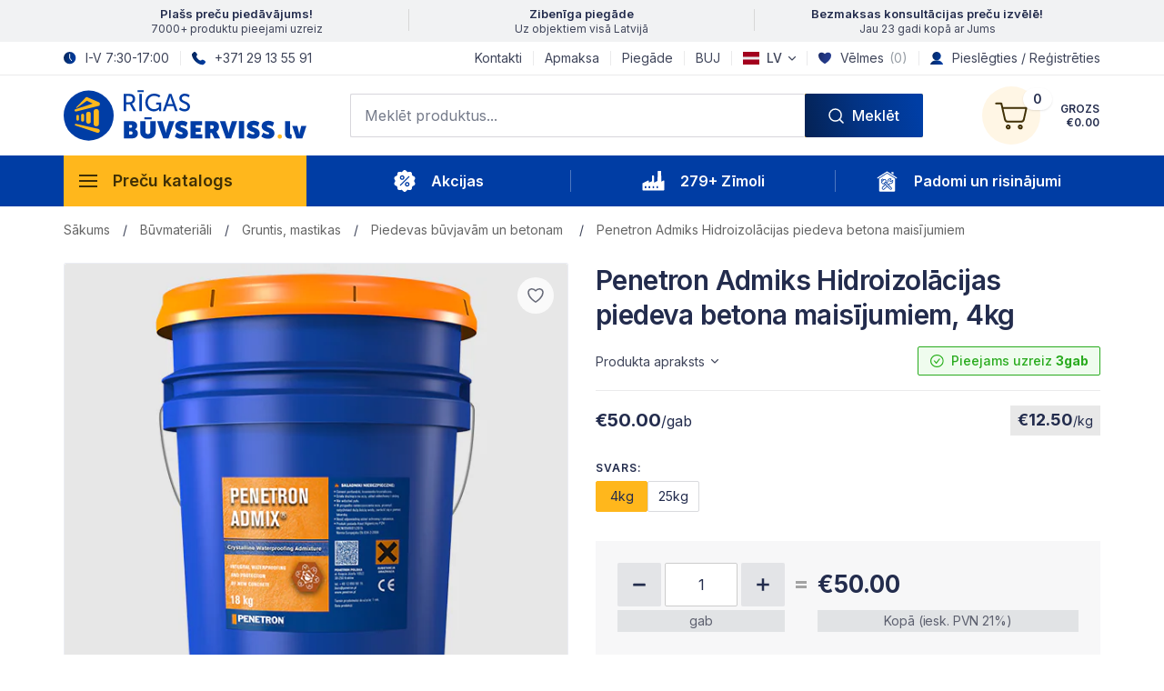

--- FILE ---
content_type: text/html; charset=UTF-8
request_url: https://www.buvserviss.lv/buvmateriali/gruntis-mastikas/piedevas-buvjavam-un-betonam/penetron-admiks
body_size: 68656
content:


<!DOCTYPE html>
<html lang="lv" class="notranslate" translate="no" data-template="shop">
<head>
    <meta name="google" content="notranslate">
    <meta charset="UTF-8">
    <meta http-equiv="X-UA-Compatible" content="IE=edge">
    <meta name="viewport" content="width=device-width, initial-scale=1.0, maximum-scale=5.0">
    <link rel="apple-touch-icon" sizes="180x180" href="/apple-touch-icon.png?v=2">
    <link rel="icon" type="image/x-icon" href="/favicon.ico?v=2">
    <link rel="icon" type="image/png" sizes="32x32" href="/favicon-32x32.png?v=2">
    <link rel="icon" type="image/png" sizes="16x16" href="/favicon-16x16.png?v=2">
    <link rel="manifest" href="/site.webmanifest">
    <link rel="mask-icon" href="/safari-pinned-tab.svg?v=2" color="#003DA4">
    <meta name="apple-mobile-web-app-title" content="Rīgas Būvserviss">
    <meta name="application-name" content="Rīgas Būvserviss">
    <meta name="msapplication-TileColor" content="#003DA4">
    <meta name="msapplication-TileImage" content="/apple-touch-icon.png?v=2">
    <meta name="theme-color" content="#003DA4">
        <meta name="facebook-domain-verification" content="zpd439nbrqlbddsooso9onsgzloyuz">
    <meta name="google-site-verification" content="As2PC7xV-dCevgH4eClu7ogC7CNUybEcc98H0eFPzwQ">
        <link rel="preconnect" href="https://fonts.googleapis.com">
    <link rel="preconnect" href="https://fonts.gstatic.com" crossorigin="">
    <link href="https://fonts.googleapis.com/css2?family=Inter:wght@400;500;600;700&display=swap" rel="preload" as="style">
    <link href="https://fonts.googleapis.com/css2?family=Inter:wght@400;500;600;700&display=swap" rel="stylesheet">
        <title>Penetron Admiks Hidroizolācijas piedeva betona maisījumiem | Buvserviss.lv</title>
        <link rel="preconnect" href="https://www.googletagmanager.com/">
    <link rel="preconnect" href="https://consent.cookiebot.com/">
    <link rel="preconnect" href="https://connect.facebook.net/">
    
    <!-- Google Tag Manager -->
    <script>(function(w,d,s,l,i){w[l]=w[l]||[];w[l].push({'gtm.start':
    new Date().getTime(),event:'gtm.js'});var f=d.getElementsByTagName(s)[0],
    j=d.createElement(s),dl=l!='dataLayer'?'&l='+l:'';j.async=true;j.src=
    'https://www.googletagmanager.com/gtm.js?id='+i+dl;f.parentNode.insertBefore(j,f);
    })(window,document,'script','dataLayer','GTM-NBD3BK3');</script>
    <!-- End Google Tag Manager -->

    <!-- Facebook Pixel Code -->
    <script>
    !function(f,b,e,v,n,t,s){if(f.fbq)return;n=f.fbq=function(){n.callMethod?n.callMethod.apply(n,arguments):n.queue.push(arguments)};
    if(!f._fbq)f._fbq=n;n.push=n;n.loaded=!0;n.version='2.0';
    n.queue=[];t=b.createElement(e);t.async=!0;
    t.src=v;s=b.getElementsByTagName(e)[0];
    s.parentNode.insertBefore(t,s)}(window,document,'script','https://connect.facebook.net/en_US/fbevents.js');
    fbq('init', '1364347593587688');
    fbq('track', 'PageView');</script>
    <!-- End Facebook Pixel Code -->
            <script type="application/ld+json">{"@context":"https://schema.org/","@type":"BreadcrumbList","itemListElement":[{"@type":"ListItem","position":1,"name":"Sākums","item":"https://www.buvserviss.lv/"},{"@type":"ListItem","position":2,"name":"Būvmateriāli","item":"https://www.buvserviss.lv/buvmateriali"},{"@type":"ListItem","position":3,"name":"Gruntis, mastikas","item":"https://www.buvserviss.lv/buvmateriali/gruntis-mastikas"},{"@type":"ListItem","position":4,"name":"Piedevas būvjavām un betonam ","item":"https://www.buvserviss.lv/buvmateriali/gruntis-mastikas/piedevas-buvjavam-un-betonam"},{"@type":"ListItem","position":5,"name":"Penetron Admiks Hidroizolācijas piedeva betona maisījumiem"}]}</script><script type="application/ld+json">{"@context":"https://schema.org/","@type":"ProductGroup","name":"Penetron Admiks Hidroizolācijas piedeva betona maisījumiem","description":"Penetron Admiks Hidroizolācijas piedeva betona maisījumiem | Piedevas būvjavām un betonam . Zibenīga piegāde, plašs produktu klāsts un zinoši preču menedžeri.","url":"https://www.buvserviss.lv/buvmateriali/gruntis-mastikas/piedevas-buvjavam-un-betonam/penetron-admiks","productGroupID":3069,"hasVariant":[{"@context":"https://schema.org/","@type":"Product","gtin":"4607153680330","name":"Penetron Admiks Hidroizolācijas piedeva betona maisījumiem, 4kg","image":"https://www.buvserviss.lv/userfiles/Image/katalogs/piedevas%20buvjavam%20un%20betonam%20kg/db_modeli/Ekr%C4%81nuz%C5%86%C4%93mums%202022-12-05%20111252.png","offers":{"@type":"Offer","url":"https://www.buvserviss.lv/buvmateriali/gruntis-mastikas/piedevas-buvjavam-un-betonam/penetron-admiks?prod=11728","price":"50.00","priceCurrency":"EUR","itemCondition":"https://schema.org/NewCondition","availability":"https://schema.org/InStock"}},{"@context":"https://schema.org/","@type":"Product","gtin":"4607153680057","name":"Penetron Admiks Hidroizolācijas piedeva betona maisījumiem, 25kg","image":"https://www.buvserviss.lv/userfiles/Image/katalogs/piedevas%20buvjavam%20un%20betonam%20kg/db_modeli/Ekr%C4%81nuz%C5%86%C4%93mums%202022-12-05%20111252.png","offers":{"@type":"Offer","url":"https://www.buvserviss.lv/buvmateriali/gruntis-mastikas/piedevas-buvjavam-un-betonam/penetron-admiks?prod=11729","price":"400.55","priceCurrency":"EUR","itemCondition":"https://schema.org/NewCondition","availability":"https://schema.org/InStock"}}]}</script>    <style id="cookie-fix">
        @media (max-width: 991.98px) {
            #CybotCookiebotDialog {
                display: none !important;
            }
        }
    </style>
        <script src="//code.jivosite.com/widget/WEzG5rNyH6" async></script>
        <meta name="title" content="Penetron Admiks Hidroizolācijas piedeva betona maisījumiem | Buvserviss.lv">
<meta name="description" content="Penetron Admiks Hidroizolācijas piedeva betona maisījumiem | Piedevas būvjavām un betonam . Zibenīga piegāde, plašs produktu klāsts un zinoši preču menedžeri.">
<meta property="og:type" content="product.item">
<meta property="og:locale" content="lv">
<meta property="og:url" content="https://www.buvserviss.lv/buvmateriali/gruntis-mastikas/piedevas-buvjavam-un-betonam/penetron-admiks">
<meta property="og:title" content="Penetron Admiks Hidroizolācijas piedeva betona maisījumiem | Buvserviss.lv">
<meta property="og:description" content="Penetron Admiks Hidroizolācijas piedeva betona maisījumiem | Piedevas būvjavām un betonam . Zibenīga piegāde, plašs produktu klāsts un zinoši preču menedžeri.">
<meta property="og:image" content="https://www.buvserviss.lv/userfiles/Image/katalogs/piedevas%20buvjavam%20un%20betonam%20kg/db_preces/zxAsyFojvQklEf424QBQ_1670231824.png">
<meta property="og:site_name " content="Buvserviss.lv">
<meta name="csrf-param" content="_csrf">
<meta name="csrf-token" content="JpbGHYZx5ZPEK6zbeJh5B559iM7kFQ1GWGCrF1-UceNh44hIyhOw4P1q-bpM7gtqri7au6l8RR87WNFULNAipQ==">

<link href="https://www.buvserviss.lv/buvmateriali/gruntis-mastikas/piedevas-buvjavam-un-betonam/penetron-admiks" rel="canonical">
<link href="https://www.buvserviss.lv/buvmateriali/gruntis-mastikas/piedevas-buvjavam-un-betonam/penetron-admiks" rel="alternate" hreflang="x-default">
<link href="https://www.buvserviss.lv/buvmateriali/gruntis-mastikas/piedevas-buvjavam-un-betonam/penetron-admiks" rel="alternate" hreflang="lv">
<link href="https://www.buvserviss.lv/ru/strojmaterialy/gruntis-mastikas/dobavki-dla-stroitelnyh-rastvorov-i-betona/penetron-admiks" rel="alternate" hreflang="ru">
<link href="/sass/site.css?v=1769085900" rel="stylesheet">
<link href="/css/swiper-bundle.min.css?v=1738832223" rel="stylesheet">
<style>
    .loading-overlay {
        position: fixed;
        top: 40px;
        right: 0;
        bottom: 0;
        left: 0;
        background: rgba(255, 255, 255, 0.75);
        z-index: 999;
        display: flex;
        justify-content: center;
        align-items: center;
    }
    .loader {
        position: fixed;
        width: 48px;
        height: 48px;
        background: #003DA4;
        border-radius: 50%;
        position: relative;
        animation: skLinRotate 1s ease-in-out infinite alternate;
    }
    .loader:after{
        content:"";
        position: absolute;
        inset: 5px;
        border-radius: 50%;
        border: 5px solid transparent;
        border-top-color: #FFB71C;
    }
    @keyframes skLinRotate {
        95% ,100% { transform: rotate(840deg) }
    }
</style>
<style>
    @media print {
        body {
            font-size: 14px;
        }
        .container {
            padding-left: auto !important;
            padding-right: unset !important;
            max-width: unset !important;
        }
    }
</style>
<style>
    #modal-booklet .modal-content {
        background: transparent;
    }
    #modal-booklet .modal-header {
        z-index: 01;
        height: 1px;
        padding: 0;
        border: none;
    }
    #modal-booklet .btn-close {
        position: absolute;
        right: 1px;
        top: 1px;
        border-radius: 0;
        margin: 0;
        padding: 12px;
        background: rgba(255, 255, 255, 0.5) var(--bs-btn-close-bg) center / 1em auto no-repeat;
    }

    #modal-booklet iframe {
        position: fixed;
        top: 0;
        right: 0;
        width: 100vw;
        height: 100vh;
    }
</style>
<script>var gallerySwiper = null;
var wishlistProducts = [];
var wishlistAddUrl = "\/wishlist\/default\/add";
var wishlistRemoveUrl = "\/wishlist\/default\/remove";

    window.labels = {
        serverError: 'Servera kļūda',
    };


    function setFadeOutTimeout(selector, wait, duration) {
        setTimeout(function() {
            $(selector).fadeOut(duration);
        }, wait);
    }


    // It is a bit easier to work with constants. 
    const GOOGLE_MAP_RIGA_BERZAUNES_12 = `https://www.google.com/maps/embed?pb=!1m18!1m12!1m3!1d2174.923475442103!2d24.15619929630478!3d56.967243305379085!2m3!1f0!2f0!3f0!3m2!1i1024!2i768!4f13.1!3m3!1m2!1s0x46eece4fecf52913%3A0x9ad94ffeadcb1bf8!2zUsSrZ2FzIELFq3ZzZXJ2aXNzLCBTSUE!5e0!3m2!1slv!2slv!4v1688757262619!5m2!1slv!2slv`;
    const GOOGLE_MAP_RIGA_BERZAUNES_8 = `https://www.google.com/maps/embed?pb=!1m18!1m12!1m3!1d2174.868610519786!2d24.157944777153368!3d56.96818309773005!2m3!1f0!2f0!3f0!3m2!1i1024!2i768!4f13.1!3m3!1m2!1s0x46eece4fdd37e213%3A0xc604b4eca6bd6713!2zQsSTcnphdW5lcyBpZWxhIDhhLCBWaWR6ZW1lcyBwcmlla8WhcGlsc8STdGEsIFLEq2dhLCBMVi0xMDM5!5e0!3m2!1slv!2slv!4v1722267241285!5m2!1slv!2slv`;
    const GOOGLE_MAP_DAUGAVPILS_18_NOVEMBRA = `https://www.google.com/maps/embed?pb=!1m18!1m12!1m3!1d2237.0592048570743!2d26.552025677290327!3d55.89633248092636!2m3!1f0!2f0!3f0!3m2!1i1024!2i768!4f13.1!3m3!1m2!1s0x46c295ecb2ec7879%3A0xde60c9cc38f9a7a!2zUsSrZ2FzIELFq3ZzZXJ2aXNzIFZpxaHEt3UgZmlsacSBbGU!5e0!3m2!1sen!2slv!4v1690879864365!5m2!1sen!2slv`;
    const GOOGLE_MAP_DAUGAVPILS_VISKU = `https://www.google.com/maps/embed?pb=!1m18!1m12!1m3!1d2236.8690775104747!2d26.55489899419503!3d55.8996298114193!2m3!1f0!2f0!3f0!3m2!1i1024!2i768!4f13.1!3m3!1m2!1s0x46c29440b59ca547%3A0x7e00800f68fe80a6!2sVi%C5%A1%C4%B7u%20iela%2021%2C%20Daugavpils%2C%20LV-5410!5e0!3m2!1slv!2slv!4v1722267027628!5m2!1slv!2slv`;
    const GOOGLE_MAP_VENTSPILS_GERTRUDES = `https://www.google.com/maps/embed?pb=!1m18!1m12!1m3!1d2150.0399273015564!2d21.565565977175186!3d57.3924588645239!2m3!1f0!2f0!3f0!3m2!1i1024!2i768!4f13.1!3m3!1m2!1s0x46f1c8e51e477241%3A0x2094c999da9b4f05!2s%C4%A2ertr%C5%ABdes%20iela%2017%2C%20Ventspils%2C%20LV-3601!5e0!3m2!1slv!2slv!4v1722267066122!5m2!1slv!2slv`;
    
    // Function to change the map URL
    // Since both mobile and desktop maps are always present, we change both at the same time
    const changeFooterMapUrl = (src, mobileMapId) => {
        if (!src || !mobileMapId) {
            return;
        }

        var iframe = document.querySelector('.google-map.desktop iframe');
        if (iframe) {
            iframe.setAttribute('src', src);
        }

        var mobileFrame = document.querySelector('#' + mobileMapId + ' iframe');
        if (mobileFrame) {
            mobileFrame.setAttribute('src', src);
        }
    };

var bookletUrl = "\/akcijas\/avize";</script></head>
<body>

    <!-- Facebook Pixel Noscript -->
    <noscript><img height="1" width="1" src="https://www.facebook.com/tr?id=1364347593587688&ev=PageView&noscript=1" alt="fbpx"></noscript>
    <!-- End Facebook Pixel Noscript -->

    <!-- Google Tag Manager (noscript) -->
    <noscript><iframe src="https://www.googletagmanager.com/ns.html?id=GTM-NBD3BK3"
    height="0" width="0" style="display:none;visibility:hidden"></iframe></noscript>
    <!-- End Google Tag Manager (noscript) -->



<header id="main-header" class="site-header d-print-none">
                <div class="info-block">
                <div class="container">
                    <ul class="list desktop">
                                                    <li class="list-item">
                                                                                                    <a class="d-flex flex-column" href="https://www.buvserviss.lv/buvmateriali">
                                        <strong>Plašs preču piedāvājums!</strong>
                                        <span> 7000+ produktu pieejami uzreiz</span>
                                    </a>
                                                            </li>
                                                    <li class="list-item">
                                                                                                    <a class="d-flex flex-column" href="https://www.buvserviss.lv/piegade">
                                        <strong>Zibenīga piegāde</strong>
                                        <span>Uz objektiem visā Latvijā</span>
                                    </a>
                                                            </li>
                                                    <li class="list-item">
                                                                                                    <a class="d-flex flex-column" href="https://www.buvserviss.lv/kontakti">
                                        <strong>Bezmaksas konsultācijas preču izvēlē!</strong>
                                        <span> Jau 23 gadi kopā ar Jums</span>
                                    </a>
                                                            </li>
                                            </ul>

                    <div class="swiper mobile-swiper">
                        <div class="swiper-wrapper">
                                                        <li class="swiper-slide">
                                                                                                    <a class="d-flex flex-column" href="https://www.buvserviss.lv/buvmateriali">
                                        <strong>Plašs preču piedāvājums!</strong>
                                        <span> 7000+ produktu pieejami uzreiz</span>
                                    </a>
                                                            </li>
                                                        <li class="swiper-slide">
                                                                                                    <a class="d-flex flex-column" href="https://www.buvserviss.lv/piegade">
                                        <strong>Zibenīga piegāde</strong>
                                        <span>Uz objektiem visā Latvijā</span>
                                    </a>
                                                            </li>
                                                        <li class="swiper-slide">
                                                                                                    <a class="d-flex flex-column" href="https://www.buvserviss.lv/kontakti">
                                        <strong>Bezmaksas konsultācijas preču izvēlē!</strong>
                                        <span> Jau 23 gadi kopā ar Jums</span>
                                    </a>
                                                            </li>
                                                    </div>
                    </div>
                </div>
            </div>
                
        <div class="top-block">
        <div class="container">
            <div class="row align-items-center">
                <div class="col-md-5 col-lg-4">
                    <ul class="header-contacts d-flex align-items-center">
                                                <li class="has-icon">
                            <img src="/images/design/header-clock-icon.svg" alt=""> I-V 7:30-17:00                        </li>
                                                                        <li class="has-icon">
                            <a href="tel:+37129135591">
                                <img src="/images/design/header-phone-icon.svg" alt=""> +371 29 13 55 91                            </a>
                        </li>
                                            </ul>
                </div>

                <div class="col-md-7 col-lg-8 d-flex align-items-center justify-content-end">
                    <ul class="d-flex">
                                                                        <li><a href="/kontakti">Kontakti</a></li>
                                                <li><a href="/apmaksa">Apmaksa</a></li>
                                                <li><a href="/piegade">Piegāde</a></li>
                                                <li><a href="/jautajumi-un-atbildes">BUJ</a></li>
                                                                        
                                                <li>
                            <ul id="w4" class="lang-bar nav"><li class="dropdown nav-item"><a class="dropdown-toggle nav-link" href="#" data-bs-toggle="dropdown" role="button" aria-expanded="false"><img src="/images/flags/lv.jpg" alt=""> LV</a><div id="w5" class="dropdown-menu"><a class="dropdown-item" href="/ru/strojmaterialy/gruntis-mastikas/dobavki-dla-stroitelnyh-rastvorov-i-betona/penetron-admiks" data-lang="ru"><img src="/images/flags/ru.jpg" alt=""> RU</a></div></li></ul>                        </li>
                        
                        <li class="has-icon">
                            <a href="/wishlist"><img src="/images/design/header-saved-icon.svg" alt="">Vēlmes&nbsp;<span class="wishlist-count">(<span class="value ms-0">0</span>)</span></a>                        </li>

                        <li class="has-icon">
                                                        <a href="/autorizacija"><img src="/images/design/header-user-icon.svg" alt="">Pieslēgties / Reģistrēties</a>                                                    </li>
                    </ul>
                </div>
            </div>
            
        </div>
    </div>
        
    <div class="mid-block">
        <div class="container d-flex justify-content-between align-items-center">
            <button type="button" id="mobile-menu-toggle" class="mobile-menu-toggle">
                <span>
                    <i class="icon"></i>
                    <span class="text" data-text="Aizvērt"><span>Katalogs</span></span>
                </span>
            </button>

            <div class="site-branding">
                <a href="/" rel="home"><img src="/images/logo.svg" width="267" height="56" alt="Rīgas Būvserviss"></a>            </div> 

            <div class="right-side d-flex align-items-center">
                <form action="#" class="header-search desktop">
                    <div class="form-group d-flex m-0">
                        <div class="input-holder">
                            <input type="text" name="search" class="form-control input-search" placeholder="Meklēt produktus...">
                            <button type="button" class="close-search-results"></button>
                        </div>
                        <button type="submit" name="submit" class="btn btn-primary btn-search"><span>Meklēt</span></button>
                    </div>

                    <div class="ajax-search-results">
                        
<div class="output">
    <div class="d-flex justify-content-center">
        <div class="spinner-border text-primary my-4" style="width: 3rem; height: 3rem;" role="status">
            <span class="visually-hidden">Loading...</span>
        </div>
    </div></div>

                    </div>
                </form>

                <button class="mobile-search-toggle"></button>

                <div class="mini-cart empty">
                    <a href="/grozs" class="toggle-btn">
                        <span class="icon">
                            <span class="amount">0</span>
                        </span>

                        <span class="summary-text">
                            <span>Grozs</span>
                            <span class="price">€0.00</span>
                        </span>
                    </a>  

                    <div class="dropdown-menu">
                        
<div class="block-heading-holder">
    <span class="heading">Grozs <i class="amount">(0)</i></span>
        <button type="button" class="close-btn">Aizvērt</button>
</div>

<div class="content">
    <div>
                <div class="empty-cart text-center d-none">
            <span class="text">Tavā pirkumu grozā nav preču!</span>
            <a href="/" class="btn btn-primary"><span>Doties uz veikalu</span></a>
        </div>
            </div>
</div>

                    </div>                          
                </div>
            </div>
        </div> 
    </div>

    <div class="nav-block">
        <div class="container">
            <form action="#" class="header-search mobile">
                <div class="form-group d-flex m-0">
                    <div class="input-holder">
                        <input type="text" name="search" class="form-control input-search" placeholder="Meklēt produktus...">
                        <button type="button" class="close-search-results"></button>
                    </div>

                    <button type="submit" name="submit" class="btn btn-primary btn-search" aria-label="Meklēt"><span>Meklēt</span></button>
                </div>

                <div class="ajax-search-results">
                    
<div class="output">
    <div class="d-flex justify-content-center">
        <div class="spinner-border text-primary my-4" style="width: 3rem; height: 3rem;" role="status">
            <span class="visually-hidden">Loading...</span>
        </div>
    </div></div>

                </div>
            </form>

            <div class="primary-nav-holder show-on-hover">
                <button class="nav-toggle-button">
                    <span class="icon"></span> Preču katalogs                </button>

                <nav class="vertical-site-navigation d-none">
                    <div>
                        <ul class="menu-list">
                        
<li class="menu-item level-0 dropdown">
    <a href="/buvmateriali" class="dropdown-toggle">
                <div class="icon">
            <img src="/images/block-icons/icon-2.svg" width="28" height="28" alt="Būvmateriāli" loading="eager">        </div>
        <span>Būvmateriāli</span>
            </a>
    
        <div class=" dropdown-menu">
        <div class="mobile-toolbar">
            <button class="btn-back"></button>
            <span class="category-name">Būvmateriāli</span>
        </div>
        
        <ul class="allow-scroll">
            
<li class="menu-item level-1 dropdown">
    <a href="/buvmateriali/fasades-materiali" class="dropdown-toggle">
                <div class="icon">
            <picture><source srcset="/webp/thumbs/db_dizains/Putuplasts%20%28eps%29.md.jpg.webp?v=20250705" type="image/webp"><img src="/userfiles/Image/thumbs/db_dizains/Putuplasts%20%28eps%29.md.jpg" width="28" height="28" alt="Fasādes materiāli" loading="lazy"></picture>        </div>
        <span>Fasādes materiāli</span>
            </a>
    
        <div class="sub-categories dropdown-menu">
        <div class="mobile-toolbar">
            <button class="btn-back"></button>
            <span class="category-name">Fasādes materiāli</span>
        </div>
        
        <ul class="allow-scroll">
            
<li class="">
    <a href="/buvmateriali/fasades-materiali/fasades-vate" class="">
                <picture><source srcset="/webp/thumbs/db_dizains/Fasades%20vate.md.jpg.webp?v=20250705" type="image/webp"><img src="/userfiles/Image/thumbs/db_dizains/Fasades%20vate.md.jpg" width="225" height="163" alt="Fasādes vate" loading="lazy"></picture>        <span class="name">Fasādes vate</span>
            </a>
    
    </li>

<li class="">
    <a href="/buvmateriali/fasades-materiali/fasades-putuplasts" class="">
                <picture><source srcset="/webp/thumbs/db_dizains/Putuplasts%20%28eps%29.md.jpg.webp?v=20250705" type="image/webp"><img src="/userfiles/Image/thumbs/db_dizains/Putuplasts%20%28eps%29.md.jpg" width="225" height="163" alt="Fasādes putuplasts" loading="lazy"></picture>        <span class="name">Fasādes putuplasts</span>
            </a>
    
    </li>

<li class="">
    <a href="/buvmateriali/fasades-materiali/fasades-siltinasanas-profili" class="">
                <picture><source srcset="/webp/thumbs/db_dizains/Fasades%20siltinasanas%20profili.md.jpg.webp?v=20250705" type="image/webp"><img src="/userfiles/Image/thumbs/db_dizains/Fasades%20siltinasanas%20profili.md.jpg" width="225" height="163" alt="Fasādes siltināšanas profili" loading="lazy"></picture>        <span class="name">Fasādes siltināšanas profili</span>
            </a>
    
    </li>

<li class="">
    <a href="/buvmateriali/fasades-materiali/siltinatie-pamatu-veidni-un-piederumi" class="">
                <picture><source srcset="/webp/thumbs/db_dizains/Siltin%C4%81tie%20pamatu%20veid%C5%86i%20un%20piederumi.md.jpg.webp?v=20250705" type="image/webp"><img src="/userfiles/Image/thumbs/db_dizains/Siltin%C4%81tie%20pamatu%20veid%C5%86i%20un%20piederumi.md.jpg" width="225" height="163" alt="Siltinātie pamatu veidņi un piederumi" loading="lazy"></picture>        <span class="name">Siltinātie pamatu veidņi un piederumi</span>
            </a>
    
    </li>

<li class="">
    <a href="/buvmateriali/fasades-materiali/fasades-limesanas-un-armesanas-javas" class="">
                <picture><source srcset="/webp/thumbs/db_dizains/Limesanas%20un%20armesanas%20java.md.jpg.webp?v=20250705" type="image/webp"><img src="/userfiles/Image/thumbs/db_dizains/Limesanas%20un%20armesanas%20java.md.jpg" width="225" height="163" alt="Līmēšanas un armēšanas javas" loading="lazy"></picture>        <span class="name">Līmēšanas un armēšanas javas</span>
            </a>
    
    </li>

<li class="">
    <a href="/buvmateriali/fasades-materiali/fasades-gruntis" class="">
                <picture><source srcset="/webp/thumbs/db_dizains/Fasades%20gruntis.md.jpg.webp?v=20250705" type="image/webp"><img src="/userfiles/Image/thumbs/db_dizains/Fasades%20gruntis.md.jpg" width="225" height="163" alt="Fasādes gruntis" loading="lazy"></picture>        <span class="name">Fasādes gruntis</span>
            </a>
    
    </li>

<li class="">
    <a href="/buvmateriali/fasades-materiali/fasades-dekorativie-apmetumi" class="">
                <picture><source srcset="/webp/thumbs/db_dizains/Dekorativie%20apmetumi.md.jpg.webp?v=20250705" type="image/webp"><img src="/userfiles/Image/thumbs/db_dizains/Dekorativie%20apmetumi.md.jpg" width="225" height="163" alt="Dekoratīvais apmetums" loading="lazy"></picture>        <span class="name">Dekoratīvie apmetumi</span>
            </a>
    
    </li>

<li class="">
    <a href="/buvmateriali/fasades-materiali/fasades-izolacijas-dibeli" class="">
                <picture><source srcset="/webp/thumbs/db_dizains/Fasades%20izolacijas%20dibelis.md.jpg.webp?v=20250705" type="image/webp"><img src="/userfiles/Image/thumbs/db_dizains/Fasades%20izolacijas%20dibelis.md.jpg" width="225" height="163" alt="Fasādes izolācijas dībeļi" loading="lazy"></picture>        <span class="name">Fasādes izolācijas dībeļi</span>
            </a>
    
    </li>

<li class="">
    <a href="/buvmateriali/fasades-materiali/fasades-sieti" class="">
                <picture><source srcset="/webp/thumbs/db_dizains/Fasades%20sieti.md.jpg.webp?v=20250705" type="image/webp"><img src="/userfiles/Image/thumbs/db_dizains/Fasades%20sieti.md.jpg" width="225" height="163" alt="Fasādes sieti" loading="lazy"></picture>        <span class="name">Fasādes sieti</span>
            </a>
    
    </li>

<li class="">
    <a href="/buvmateriali/fasades-materiali/fasades-spakteles" class="">
                <picture><source srcset="/webp/thumbs/db_dizains/Fasades%20spakteles.md.jpg.webp?v=20250705" type="image/webp"><img src="/userfiles/Image/thumbs/db_dizains/Fasades%20spakteles.md.jpg" width="225" height="163" alt="Fasādes špakteles" loading="lazy"></picture>        <span class="name">Fasādes špakteles</span>
            </a>
    
    </li>

<li class="">
    <a href="/buvmateriali/fasades-materiali/fasades-krasas" class="">
                <picture><source srcset="/webp/thumbs/db_dizains/Fasades%20krasas.md.jpg.webp?v=20250705" type="image/webp"><img src="/userfiles/Image/thumbs/db_dizains/Fasades%20krasas.md.jpg" width="225" height="163" alt="Fasādes krāsas" loading="lazy"></picture>        <span class="name">Fasādes krāsas</span>
            </a>
    
    </li>
        </ul>
    </div>
    </li>

<li class="menu-item level-1 dropdown">
    <a href="/buvmateriali/ventilejama-fasade" class="dropdown-toggle">
                <div class="icon">
            <picture><source srcset="/webp/thumbs/db_dizains/Ventil%C4%93jama%20fas%C4%81de%201.md.jpg.webp?v=20250705" type="image/webp"><img src="/userfiles/Image/thumbs/db_dizains/Ventil%C4%93jama%20fas%C4%81de%201.md.jpg" width="28" height="28" alt="Ventilējamā fasāde" loading="lazy"></picture>        </div>
        <span>Ventilējamā fasāde</span>
            </a>
    
        <div class="sub-categories dropdown-menu">
        <div class="mobile-toolbar">
            <button class="btn-back"></button>
            <span class="category-name">Ventilējamā fasāde</span>
        </div>
        
        <ul class="allow-scroll">
            
<li class="">
    <a href="/buvmateriali/ventilejama-fasade/cementa-plaksnes" class="">
                <picture><source srcset="/webp/thumbs/db_dizains/Cementa%20pl%C4%81ksnes%201.md.jpg.webp?v=20250705" type="image/webp"><img src="/userfiles/Image/thumbs/db_dizains/Cementa%20pl%C4%81ksnes%201.md.jpg" width="225" height="163" alt="Cementa plāksnes" loading="lazy"></picture>        <span class="name">Cementa plāksnes</span>
            </a>
    
    </li>

<li class="">
    <a href="/buvmateriali/ventilejama-fasade/izolacija" class="">
                <picture><source srcset="/webp/thumbs/db_dizains/Ventil%C4%93jama%20izol%C4%81cija.md.jpg.webp?v=20250705" type="image/webp"><img src="/userfiles/Image/thumbs/db_dizains/Ventil%C4%93jama%20izol%C4%81cija.md.jpg" width="225" height="163" alt="Izolācija" loading="lazy"></picture>        <span class="name">Izolācija</span>
            </a>
    
    </li>

<li class="">
    <a href="/buvmateriali/ventilejama-fasade/konstrukcijas-stiprinajumi" class="">
                <picture><source srcset="/webp/thumbs/db_dizains/Konstrukcijas%20stiprin%C4%81jumi.md.jpg.webp?v=20250705" type="image/webp"><img src="/userfiles/Image/thumbs/db_dizains/Konstrukcijas%20stiprin%C4%81jumi.md.jpg" width="225" height="163" alt="Konstrukcijas, stiprinājumi" loading="lazy"></picture>        <span class="name">Konstrukcijas, stiprinājumi</span>
            </a>
    
    </li>
        </ul>
    </div>
    </li>

<li class="menu-item level-1 dropdown">
    <a href="/buvmateriali/regipsis-profili-stiprinajumi" class="dropdown-toggle">
                <div class="icon">
            <picture><source srcset="/webp/thumbs/db_dizains/Gipskartons.md.jpg.webp?v=20250705" type="image/webp"><img src="/userfiles/Image/thumbs/db_dizains/Gipskartons.md.jpg" width="28" height="28" alt="Ģipškartons, profili, stiprinājumi" loading="lazy"></picture>        </div>
        <span>Ģipškartons, profili, stiprinājumi</span>
            </a>
    
        <div class="sub-categories dropdown-menu">
        <div class="mobile-toolbar">
            <button class="btn-back"></button>
            <span class="category-name">Ģipškartons, profili, stiprinājumi</span>
        </div>
        
        <ul class="allow-scroll">
            
<li class="">
    <a href="/buvmateriali/regipsis-profili-stiprinajumi/regipsis" class="">
                <picture><source srcset="/webp/thumbs/db_dizains/Gipskartons.md.jpg.webp?v=20250705" type="image/webp"><img src="/userfiles/Image/thumbs/db_dizains/Gipskartons.md.jpg" width="225" height="163" alt="Ģipškartons" loading="lazy"></picture>        <span class="name">Ģipškartons</span>
            </a>
    
    </li>

<li class="">
    <a href="/buvmateriali/regipsis-profili-stiprinajumi/regipsa-profli" class="">
                <picture><source srcset="/webp/thumbs/db_dizains/Gipskartona%20profili.md.jpg.webp?v=20250705" type="image/webp"><img src="/userfiles/Image/thumbs/db_dizains/Gipskartona%20profili.md.jpg" width="225" height="163" alt="Ģipškartona profli" loading="lazy"></picture>        <span class="name">Ģipškartona profli</span>
            </a>
    
    </li>

<li class="">
    <a href="/buvmateriali/regipsis-profili-stiprinajumi/regipsa-profilu-stiprinajumi" class="">
                <picture><source srcset="/webp/thumbs/db_dizains/Profilu%20stiprinajumi.md.jpg.webp?v=20250705" type="image/webp"><img src="/userfiles/Image/thumbs/db_dizains/Profilu%20stiprinajumi.md.jpg" width="225" height="163" alt="Profilu stiprinājumi" loading="lazy"></picture>        <span class="name">Profilu stiprinājumi</span>
            </a>
    
    </li>

<li class="">
    <a href="/buvmateriali/regipsis-profili-stiprinajumi/sturi-sinas-vadulas" class="">
                <picture><source srcset="/webp/thumbs/db_dizains/Sturi%20sinas%20vadulas1.md.jpg.webp?v=20250705" type="image/webp"><img src="/userfiles/Image/thumbs/db_dizains/Sturi%20sinas%20vadulas1.md.jpg" width="225" height="163" alt="Stūri, šinas, vadulas, cokols" loading="lazy"></picture>        <span class="name">Stūri, šinas, vadulas, cokols</span>
            </a>
    
    </li>

<li class="">
    <a href="/buvmateriali/regipsis-profili-stiprinajumi/sietlentas-amortizacijas-lentas" class="">
                <picture><source srcset="/webp/thumbs/db_dizains/Sietlentas_amortizacijas%20lentas.md.jpg.webp?v=20250705" type="image/webp"><img src="/userfiles/Image/thumbs/db_dizains/Sietlentas_amortizacijas%20lentas.md.jpg" width="225" height="163" alt="Sietlentes, amortizācijas lentes" loading="lazy"></picture>        <span class="name">Sietlentes, amortizācijas lentes</span>
            </a>
    
    </li>
        </ul>
    </div>
    </li>

<li class="menu-item level-1 dropdown">
    <a href="/buvmateriali/siltumizolacijas-materiali" class="dropdown-toggle">
                <div class="icon">
            <picture><source srcset="/webp/thumbs/db_dizains/Akmens%20vate.md.jpg.webp?v=20250705" type="image/webp"><img src="/userfiles/Image/thumbs/db_dizains/Akmens%20vate.md.jpg" width="28" height="28" alt="Siltumizolācijas materiāli" loading="lazy"></picture>        </div>
        <span>Siltumizolācijas materiāli</span>
            </a>
    
        <div class="sub-categories dropdown-menu">
        <div class="mobile-toolbar">
            <button class="btn-back"></button>
            <span class="category-name">Siltumizolācijas materiāli</span>
        </div>
        
        <ul class="allow-scroll">
            
<li class="">
    <a href="/buvmateriali/siltumizolacijas-materiali/mineralavate" class="">
                <picture><source srcset="/webp/thumbs/db_dizains/Mineralvate.md.jpg.webp?v=20250705" type="image/webp"><img src="/userfiles/Image/thumbs/db_dizains/Mineralvate.md.jpg" width="225" height="163" alt="Minerālvate" loading="lazy"></picture>        <span class="name">Minerālvate</span>
            </a>
    
    </li>

<li class="">
    <a href="/buvmateriali/siltumizolacijas-materiali/akmens-vate" class="">
                <picture><source srcset="/webp/thumbs/db_dizains/Akmens%20vate.md.jpg.webp?v=20250705" type="image/webp"><img src="/userfiles/Image/thumbs/db_dizains/Akmens%20vate.md.jpg" width="225" height="163" alt="Akmens vate" loading="lazy"></picture>        <span class="name">Akmens vate</span>
            </a>
    
    </li>

<li class="">
    <a href="/buvmateriali/siltumizolacijas-materiali/berama-vate" class="">
                <picture><source srcset="/webp/thumbs/db_dizains/Berama%20vate.md.jpg.webp?v=20250705" type="image/webp"><img src="/userfiles/Image/thumbs/db_dizains/Berama%20vate.md.jpg" width="225" height="163" alt="Beramā vate" loading="lazy"></picture>        <span class="name">Beramā vate</span>
            </a>
    
    </li>

<li class="">
    <a href="/buvmateriali/siltumizolacijas-materiali/putuplasts-eps" class="">
                <picture><source srcset="/webp/thumbs/db_dizains/Putuplasts%20%28eps%29.md.jpg.webp?v=20250705" type="image/webp"><img src="/userfiles/Image/thumbs/db_dizains/Putuplasts%20%28eps%29.md.jpg" width="225" height="163" alt="Putuplasts (eps)" loading="lazy"></picture>        <span class="name">Putuplasts (eps)</span>
            </a>
    
    </li>

<li class="">
    <a href="/buvmateriali/siltumizolacijas-materiali/putuplasts-xps" class="">
                <picture><source srcset="/webp/thumbs/db_dizains/Putuplasts%20%28xps%29.md.jpg.webp?v=20250705" type="image/webp"><img src="/userfiles/Image/thumbs/db_dizains/Putuplasts%20%28xps%29.md.jpg" width="225" height="163" alt="Putuplasts (xps)" loading="lazy"></picture>        <span class="name">Putuplasts (xps)</span>
            </a>
    
    </li>

<li class="">
    <a href="/buvmateriali/siltumizolacijas-materiali/poliuretana-loksnes" class="">
                <picture><source srcset="/webp/thumbs/db_dizains/Poliuretana%20loksnes.md.jpg.webp?v=20250705" type="image/webp"><img src="/userfiles/Image/thumbs/db_dizains/Poliuretana%20loksnes.md.jpg" width="225" height="163" alt="Poliuretāna loksnes" loading="lazy"></picture>        <span class="name">Poliuretāna loksnes</span>
            </a>
    
    </li>

<li class="">
    <a href="/buvmateriali/siltumizolacijas-materiali/siltumizolacija-ar-folliju" class="">
                <picture><source srcset="/webp/thumbs/db_dizains/Siltumizolacija%20ar%20folliju.md.jpg.webp?v=20250705" type="image/webp"><img src="/userfiles/Image/thumbs/db_dizains/Siltumizolacija%20ar%20folliju.md.jpg" width="225" height="163" alt="Siltumizolācija ar foliju" loading="lazy"></picture>        <span class="name">Siltumizolācija ar foliju</span>
            </a>
    
    </li>

<li class="">
    <a href="/buvmateriali/siltumizolacijas-materiali/skanas-izolacija" class="">
                <picture><source srcset="/webp/thumbs/db_dizains/Skanas%20izolacija1.md.jpg.webp?v=20250705" type="image/webp"><img src="/userfiles/Image/thumbs/db_dizains/Skanas%20izolacija1.md.jpg" width="225" height="163" alt="Skaņas izolācija" loading="lazy"></picture>        <span class="name">Skaņas izolācija</span>
            </a>
    
    </li>

<li class="">
    <a href="/buvmateriali/siltumizolacijas-materiali/keramzits" class="">
                <picture><source srcset="/webp/thumbs/db_dizains/Keramzits.md.jpg.webp?v=20250705" type="image/webp"><img src="/userfiles/Image/thumbs/db_dizains/Keramzits.md.jpg" width="225" height="163" alt="Keramzīts" loading="lazy"></picture>        <span class="name">Keramzīts</span>
            </a>
    
    </li>

<li class="">
    <a href="/buvmateriali/siltumizolacijas-materiali/kokskiedras-vate" class="">
                <picture><source srcset="/webp/thumbs/db_dizains/Kok%C5%A1%C4%B7iedras%20vate.md.jpg.webp?v=20250705" type="image/webp"><img src="/userfiles/Image/thumbs/db_dizains/Kok%C5%A1%C4%B7iedras%20vate.md.jpg" width="225" height="163" alt="Kokšķiedras vate" loading="lazy"></picture>        <span class="name">Kokšķiedras vate</span>
            </a>
    
    </li>

<li class="">
    <a href="/buvmateriali/siltumizolacijas-materiali/termoprofili-logiem" class="">
                <picture><source srcset="/webp/thumbs/db_dizains/termoprofilis-warmotech-pro.md.jpg.webp?v=20250705" type="image/webp"><img src="/userfiles/Image/thumbs/db_dizains/termoprofilis-warmotech-pro.md.jpg" width="225" height="163" alt="Termoprofili logiem" loading="lazy"></picture>        <span class="name">Termoprofili logiem</span>
            </a>
    
    </li>
        </ul>
    </div>
    </li>

<li class="menu-item level-1 dropdown">
    <a href="/buvmateriali/plaksnes" class="dropdown-toggle">
                <div class="icon">
            <picture><source srcset="/webp/thumbs/db_dizains/Plaksnes.md.jpg.webp?v=20250705" type="image/webp"><img src="/userfiles/Image/thumbs/db_dizains/Plaksnes.md.jpg" width="28" height="28" alt="Plāksnes" loading="lazy"></picture>        </div>
        <span>Plāksnes</span>
            </a>
    
        <div class="sub-categories dropdown-menu">
        <div class="mobile-toolbar">
            <button class="btn-back"></button>
            <span class="category-name">Plāksnes</span>
        </div>
        
        <ul class="allow-scroll">
            
<li class="">
    <a href="/buvmateriali/plaksnes/osb" class="">
                <picture><source srcset="/webp/thumbs/db_dizains/OSB.md.jpg.webp?v=20250705" type="image/webp"><img src="/userfiles/Image/thumbs/db_dizains/OSB.md.jpg" width="225" height="163" alt="OSB" loading="lazy"></picture>        <span class="name">OSB</span>
            </a>
    
    </li>

<li class="">
    <a href="/buvmateriali/plaksnes/kokskiedras-plaksnes" class="">
                <picture><source srcset="/webp/thumbs/db_dizains/Kokskiedras%20plaksnes.md.jpg.webp?v=20250705" type="image/webp"><img src="/userfiles/Image/thumbs/db_dizains/Kokskiedras%20plaksnes.md.jpg" width="225" height="163" alt="Kokšķiedras plāksnes" loading="lazy"></picture>        <span class="name">Kokšķiedras plāksnes</span>
            </a>
    
    </li>

<li class="">
    <a href="/buvmateriali/plaksnes/finieris-saplaksnis" class="">
                <picture><source srcset="/webp/thumbs/db_dizains/Finieris%20%28saplaksnis%29.md.jpg.webp?v=20250705" type="image/webp"><img src="/userfiles/Image/thumbs/db_dizains/Finieris%20%28saplaksnis%29.md.jpg" width="225" height="163" alt="Finieris (saplāksnis)" loading="lazy"></picture>        <span class="name">Finieris (saplāksnis)</span>
            </a>
    
    </li>

<li class="">
    <a href="/buvmateriali/plaksnes/preskartons" class="">
                <picture><source srcset="/webp/thumbs/db_dizains/Preskartons.md.jpg.webp?v=20250705" type="image/webp"><img src="/userfiles/Image/thumbs/db_dizains/Preskartons.md.jpg" width="225" height="163" alt="Preskartons" loading="lazy"></picture>        <span class="name">Preskartons</span>
            </a>
    
    </li>

<li class="">
    <a href="/buvmateriali/plaksnes/fibrolita-plaksnes" class="">
                <picture><source srcset="/webp/thumbs/db_dizains/Fibrolita%20plaksnes.md.jpg.webp?v=20250705" type="image/webp"><img src="/userfiles/Image/thumbs/db_dizains/Fibrolita%20plaksnes.md.jpg" width="225" height="163" alt="Fibrolīta plāksnes" loading="lazy"></picture>        <span class="name">Fibrolīta plāksnes</span>
            </a>
    
    </li>

<li class="">
    <a href="/buvmateriali/plaksnes/cementa-plaksnes" class="">
                <picture><source srcset="/webp/thumbs/db_dizains/Cementa%20pl%C4%81ksnes.md.jpg.webp?v=20250705" type="image/webp"><img src="/userfiles/Image/thumbs/db_dizains/Cementa%20pl%C4%81ksnes.md.jpg" width="225" height="163" alt="Cementa plāksnes" loading="lazy"></picture>        <span class="name">Cementa plāksnes</span>
            </a>
    
    </li>

<li class="">
    <a href="/buvmateriali/plaksnes/koka-plaksnes" class="">
                <picture><source srcset="/webp/thumbs/db_dizains/Koka%20pl%C4%81ksnes.md.jpg.webp?v=20250705" type="image/webp"><img src="/userfiles/Image/thumbs/db_dizains/Koka%20pl%C4%81ksnes.md.jpg" width="225" height="163" alt="Koka plāksnes" loading="lazy"></picture>        <span class="name">Koka plāksnes</span>
            </a>
    
    </li>

<li class="">
    <a href="/buvmateriali/plaksnes/gipsskiedras-plaksnes" class="">
                <picture><source srcset="/webp/thumbs/db_dizains/%C4%A2ip%C5%A1%C5%A1%C4%B7iedras%20pl%C4%81ksnes.md.jpg.webp?v=20250705" type="image/webp"><img src="/userfiles/Image/thumbs/db_dizains/%C4%A2ip%C5%A1%C5%A1%C4%B7iedras%20pl%C4%81ksnes.md.jpg" width="225" height="163" alt="Ģipššķiedras plāksnes" loading="lazy"></picture>        <span class="name">Ģipššķiedras plāksnes</span>
            </a>
    
    </li>
        </ul>
    </div>
    </li>

<li class="menu-item level-1 dropdown">
    <a href="/buvmateriali/armatura" class="dropdown-toggle">
                <div class="icon">
            <picture><source srcset="/webp/thumbs/db_dizains/Armaturas%20sieti.md.jpg.webp?v=20250705" type="image/webp"><img src="/userfiles/Image/thumbs/db_dizains/Armaturas%20sieti.md.jpg" width="28" height="28" alt="Armatūra" loading="lazy"></picture>        </div>
        <span>Armatūra</span>
            </a>
    
        <div class="sub-categories dropdown-menu">
        <div class="mobile-toolbar">
            <button class="btn-back"></button>
            <span class="category-name">Armatūra</span>
        </div>
        
        <ul class="allow-scroll">
            
<li class="">
    <a href="/buvmateriali/armatura/armaturas-sieti" class="">
                <picture><source srcset="/webp/thumbs/db_dizains/Armaturas%20sieti.md.jpg.webp?v=20250705" type="image/webp"><img src="/userfiles/Image/thumbs/db_dizains/Armaturas%20sieti.md.jpg" width="225" height="163" alt="Armatūras sieti" loading="lazy"></picture>        <span class="name">Armatūras sieti</span>
            </a>
    
    </li>

<li class="">
    <a href="/buvmateriali/armatura/armaturas-stieni" class="">
                <picture><source srcset="/webp/thumbs/db_dizains/Armaturas%20stieni.md.jpg.webp?v=20250705" type="image/webp"><img src="/userfiles/Image/thumbs/db_dizains/Armaturas%20stieni.md.jpg" width="225" height="163" alt="Armatūras stieņi" loading="lazy"></picture>        <span class="name">Armatūras stieņi</span>
            </a>
    
    </li>

<li class="">
    <a href="/buvmateriali/armatura/betonesanas-piederumi" class="">
                <picture><source srcset="/webp/thumbs/db_dizains/Betonesanas%20piederumi.md.jpg.webp?v=20250705" type="image/webp"><img src="/userfiles/Image/thumbs/db_dizains/Betonesanas%20piederumi.md.jpg" width="225" height="163" alt="Betonēšanas piederumi" loading="lazy"></picture>        <span class="name">Betonēšanas piederumi</span>
            </a>
    
    </li>
        </ul>
    </div>
    </li>

<li class="menu-item level-1 dropdown">
    <a href="/buvmateriali/jumta-segumi" class="dropdown-toggle">
                <div class="icon">
            <picture><source srcset="/webp/thumbs/db_dizains/Jumta%20segumi.md.jpg.webp?v=20250705" type="image/webp"><img src="/userfiles/Image/thumbs/db_dizains/Jumta%20segumi.md.jpg" width="28" height="28" alt="Jumta segumi" loading="lazy"></picture>        </div>
        <span>Jumta segumi</span>
            </a>
    
        <div class="sub-categories dropdown-menu">
        <div class="mobile-toolbar">
            <button class="btn-back"></button>
            <span class="category-name">Jumta segumi</span>
        </div>
        
        <ul class="allow-scroll">
            
<li class="">
    <a href="/buvmateriali/jumta-segumi/metala-jumti" class="">
                <img src="/userfiles/Image/db_dizains/Met%C4%81la%20jumti.jpg" width="225" height="163" alt="Metāla jumti" loading="lazy">        <span class="name">Metāla jumti</span>
            </a>
    
    </li>

<li class="">
    <a href="/buvmateriali/jumta-segumi/kausejamie-materiali" class="">
                <picture><source srcset="/webp/thumbs/db_dizains/Kausejamie%20materiali.md.jpg.webp?v=20250705" type="image/webp"><img src="/userfiles/Image/thumbs/db_dizains/Kausejamie%20materiali.md.jpg" width="225" height="163" alt="Kausējamie materiāli" loading="lazy"></picture>        <span class="name">Kausējamie materiāli</span>
            </a>
    
    </li>

<li class="">
    <a href="/buvmateriali/jumta-segumi/bitumena-sindeli" class="">
                <picture><source srcset="/webp/thumbs/db_dizains/Bitumena%20dakstini.md.jpg.webp?v=20250705" type="image/webp"><img src="/userfiles/Image/thumbs/db_dizains/Bitumena%20dakstini.md.jpg" width="225" height="163" alt="Bitumena šindeļi" loading="lazy"></picture>        <span class="name">Bitumena šindeļi</span>
            </a>
    
    </li>

<li class="">
    <a href="/buvmateriali/jumta-segumi/mala-dakstini" class="">
                <picture><source srcset="/webp/thumbs/db_dizains/Mala%20dakstini.md.jpg.webp?v=20250705" type="image/webp"><img src="/userfiles/Image/thumbs/db_dizains/Mala%20dakstini.md.jpg" width="225" height="163" alt="Māla dakstiņi" loading="lazy"></picture>        <span class="name">Māla dakstiņi</span>
            </a>
    
    </li>

<li class="">
    <a href="/buvmateriali/jumta-segumi/betona-dakstini" class="">
                <picture><source srcset="/webp/thumbs/db_dizains/Betona%20dakstini.md.jpg.webp?v=20250705" type="image/webp"><img src="/userfiles/Image/thumbs/db_dizains/Betona%20dakstini.md.jpg" width="225" height="163" alt="Betona dakstiņi" loading="lazy"></picture>        <span class="name">Betona dakstiņi</span>
            </a>
    
    </li>

<li class="">
    <a href="/buvmateriali/jumta-segumi/onduline-jumta-loksnes" class="">
                <picture><source srcset="/webp/thumbs/db_dizains/Onduline%20jumta%20loksnes.md.jpg.webp?v=20250705" type="image/webp"><img src="/userfiles/Image/thumbs/db_dizains/Onduline%20jumta%20loksnes.md.jpg" width="225" height="163" alt="Onduline jumta loksnes" loading="lazy"></picture>        <span class="name">Onduline jumta loksnes</span>
            </a>
    
    </li>

<li class="">
    <a href="/buvmateriali/jumta-segumi/bezazbesta-siferis" class="">
                <picture><source srcset="/webp/thumbs/db_dizains/Bezazbesta%20siferis.md.jpg.webp?v=20250705" type="image/webp"><img src="/userfiles/Image/thumbs/db_dizains/Bezazbesta%20siferis.md.jpg" width="225" height="163" alt="Bezazbesta šīferis" loading="lazy"></picture>        <span class="name">Bezazbesta šīferis</span>
            </a>
    
    </li>

<li class="">
    <a href="/buvmateriali/jumta-segumi/teknes-un-notekas" class="">
                <picture><source srcset="/webp/thumbs/db_dizains/Teknes%20un%20notekas.md.jpg.webp?v=20250705" type="image/webp"><img src="/userfiles/Image/thumbs/db_dizains/Teknes%20un%20notekas.md.jpg" width="225" height="163" alt="Teknes un notekas" loading="lazy"></picture>        <span class="name">Teknes un notekas</span>
            </a>
    
    </li>

<li class="">
    <a href="/buvmateriali/jumta-segumi/metala-dakstini-ar-akmens-smalci" class="">
                <picture><source srcset="/webp/thumbs/db_dizains/Met%C4%81la%20daksti%C5%86i%20ar%20akmens%20smalci.md.jpg.webp?v=20250705" type="image/webp"><img src="/userfiles/Image/thumbs/db_dizains/Met%C4%81la%20daksti%C5%86i%20ar%20akmens%20smalci.md.jpg" width="225" height="163" alt="Metāla dakstiņi ar akmens smalci" loading="lazy"></picture>        <span class="name">Metāla dakstiņi ar akmens smalci</span>
            </a>
    
    </li>

<li class="">
    <a href="/buvmateriali/jumta-segumi/jumta-segumu-aksesuari" class="">
                <picture><source srcset="/webp/thumbs/db_dizains/Jumta%20segumu%20aksesuari.md.jpg.webp?v=20250705" type="image/webp"><img src="/userfiles/Image/thumbs/db_dizains/Jumta%20segumu%20aksesuari.md.jpg" width="225" height="163" alt="Jumta segumu aksesuāri" loading="lazy"></picture>        <span class="name">Jumta segumu aksesuāri</span>
            </a>
    
    </li>

<li class="">
    <a href="/buvmateriali/jumta-segumi/pvc-jumta-membranas" class="">
                <picture><source srcset="/webp/thumbs/db_dizains/PR2524BI1050_DANOPOL_HS_clone_Lamina_sintetica_a_base_de_PVC_p_para_impermeabili_SZ5%20-%20Copy.md.jpg.webp?v=20250705" type="image/webp"><img src="/userfiles/Image/thumbs/db_dizains/PR2524BI1050_DANOPOL_HS_clone_Lamina_sintetica_a_base_de_PVC_p_para_impermeabili_SZ5%20-%20Copy.md.jpg" width="225" height="163" alt="Pvc Jumta membrānas" loading="lazy"></picture>        <span class="name">Pvc Jumta membrānas</span>
            </a>
    
    </li>

<li class="">
    <a href="/buvmateriali/jumta-segumi/jumta-skarda-detalas" class="">
                <picture><source srcset="/webp/thumbs/db_dizains/Ruukki%2040%20Met%C4%81la%20kore%2C%20RA9AR%2C%20RR23Tum%C5%A1i%20pel%C4%93ka%20-%20Copy.md.jpg.webp?v=20250705" type="image/webp"><img src="/userfiles/Image/thumbs/db_dizains/Ruukki%2040%20Met%C4%81la%20kore%2C%20RA9AR%2C%20RR23Tum%C5%A1i%20pel%C4%93ka%20-%20Copy.md.jpg" width="225" height="163" alt="Jumta skārda detaļas" loading="lazy"></picture>        <span class="name">Jumta skārda detaļas</span>
            </a>
    
    </li>

<li class="">
    <a href="/buvmateriali/jumta-segumi/jumta-drosibas-elementi" class="">
                <picture><source srcset="/webp/thumbs/db_dizains/nnn.md.jpg.webp?v=20250705" type="image/webp"><img src="/userfiles/Image/thumbs/db_dizains/nnn.md.jpg" width="225" height="163" alt="Jumta drošības elementi" loading="lazy"></picture>        <span class="name">Jumta drošības elementi</span>
            </a>
    
    </li>
        </ul>
    </div>
    </li>

<li class="menu-item level-1 dropdown">
    <a href="/buvmateriali/bloki-kiegeli-grodi" class="dropdown-toggle">
                <div class="icon">
            <picture><source srcset="/webp/thumbs/db_dizains/Keramzita%20bloki.md.jpg.webp?v=20250705" type="image/webp"><img src="/userfiles/Image/thumbs/db_dizains/Keramzita%20bloki.md.jpg" width="28" height="28" alt="Bloki, ķieģeļi, grodi" loading="lazy"></picture>        </div>
        <span>Bloki, ķieģeļi, grodi</span>
            </a>
    
        <div class="sub-categories dropdown-menu">
        <div class="mobile-toolbar">
            <button class="btn-back"></button>
            <span class="category-name">Bloki, ķieģeļi, grodi</span>
        </div>
        
        <ul class="allow-scroll">
            
<li class="">
    <a href="/buvmateriali/bloki-kiegeli-grodi/gazbetona-bloki" class="">
                <picture><source srcset="/webp/thumbs/db_dizains/Gazbetona%20bloki1.md.jpg.webp?v=20250705" type="image/webp"><img src="/userfiles/Image/thumbs/db_dizains/Gazbetona%20bloki1.md.jpg" width="225" height="163" alt="Gāzbetona bloki" loading="lazy"></picture>        <span class="name">Gāzbetona bloki</span>
            </a>
    
    </li>

<li class="">
    <a href="/buvmateriali/bloki-kiegeli-grodi/keramzita-bloki" class="">
                <picture><source srcset="/webp/thumbs/db_dizains/Keramzita%20bloki.md.jpg.webp?v=20250705" type="image/webp"><img src="/userfiles/Image/thumbs/db_dizains/Keramzita%20bloki.md.jpg" width="225" height="163" alt="Keramzīta bloki" loading="lazy"></picture>        <span class="name">Keramzīta bloki</span>
            </a>
    
    </li>

<li class="">
    <a href="/buvmateriali/bloki-kiegeli-grodi/keraterm-bloki" class="">
                <picture><source srcset="/webp/thumbs/db_dizains/Keraterm%20bloki.md.jpg.webp?v=20250705" type="image/webp"><img src="/userfiles/Image/thumbs/db_dizains/Keraterm%20bloki.md.jpg" width="225" height="163" alt="Keraterm bloki" loading="lazy"></picture>        <span class="name">Keraterm bloki</span>
            </a>
    
    </li>

<li class="">
    <a href="/buvmateriali/bloki-kiegeli-grodi/betona-bloki" class="">
                <picture><source srcset="/webp/thumbs/db_dizains/Betona%20bloki.md.jpg.webp?v=20250705" type="image/webp"><img src="/userfiles/Image/thumbs/db_dizains/Betona%20bloki.md.jpg" width="225" height="163" alt="Betona bloki" loading="lazy"></picture>        <span class="name">Betona bloki</span>
            </a>
    
    </li>

<li class="">
    <a href="/buvmateriali/bloki-kiegeli-grodi/silikata-bloki" class="">
                <picture><source srcset="/webp/thumbs/db_dizains/Silikata%20bloki1.md.jpg.webp?v=20250705" type="image/webp"><img src="/userfiles/Image/thumbs/db_dizains/Silikata%20bloki1.md.jpg" width="225" height="163" alt="Silikāta bloki" loading="lazy"></picture>        <span class="name">Silikāta bloki</span>
            </a>
    
    </li>

<li class="">
    <a href="/buvmateriali/bloki-kiegeli-grodi/pamatu-bloki" class="">
                <picture><source srcset="/webp/thumbs/db_dizains/Pamatu%20bloki.md.jpg.webp?v=20250705" type="image/webp"><img src="/userfiles/Image/thumbs/db_dizains/Pamatu%20bloki.md.jpg" width="225" height="163" alt="Pamatu bloki" loading="lazy"></picture>        <span class="name">Pamatu bloki</span>
            </a>
    
    </li>

<li class="">
    <a href="/buvmateriali/bloki-kiegeli-grodi/parsegumu-paneli" class="">
                <picture><source srcset="/webp/thumbs/db_dizains/Parsegumu%20paneli.md.jpg.webp?v=20250705" type="image/webp"><img src="/userfiles/Image/thumbs/db_dizains/Parsegumu%20paneli.md.jpg" width="225" height="163" alt="Pārsegumu paneļi" loading="lazy"></picture>        <span class="name">Pārsegumu paneļi</span>
            </a>
    
    </li>

<li class="">
    <a href="/buvmateriali/bloki-kiegeli-grodi/parsedzes" class="">
                <picture><source srcset="/webp/thumbs/db_dizains/Parsedze.md.jpg.webp?v=20250705" type="image/webp"><img src="/userfiles/Image/thumbs/db_dizains/Parsedze.md.jpg" width="225" height="163" alt="Pārsedzes" loading="lazy"></picture>        <span class="name">Pārsedzes</span>
            </a>
    
    </li>

<li class="">
    <a href="/buvmateriali/bloki-kiegeli-grodi/brugis" class="">
                <picture><source srcset="/webp/thumbs/db_dizains/Brugis.md.jpg.webp?v=20250705" type="image/webp"><img src="/userfiles/Image/thumbs/db_dizains/Brugis.md.jpg" width="225" height="163" alt="Bruģis" loading="lazy"></picture>        <span class="name">Bruģis</span>
            </a>
    
    </li>

<li class="">
    <a href="/buvmateriali/bloki-kiegeli-grodi/kiegeli" class="">
                <picture><source srcset="/webp/thumbs/db_dizains/Kiegeli.md.jpg.webp?v=20250705" type="image/webp"><img src="/userfiles/Image/thumbs/db_dizains/Kiegeli.md.jpg" width="225" height="163" alt="Ķieģeļi " loading="lazy"></picture>        <span class="name">Ķieģeļi </span>
            </a>
    
    </li>

<li class="">
    <a href="/buvmateriali/bloki-kiegeli-grodi/apmales" class="">
                <picture><source srcset="/webp/thumbs/db_dizains/Apmales1.md.jpg.webp?v=20250705" type="image/webp"><img src="/userfiles/Image/thumbs/db_dizains/Apmales1.md.jpg" width="225" height="163" alt="Apmales " loading="lazy"></picture>        <span class="name">Apmales </span>
            </a>
    
    </li>

<li class="">
    <a href="/buvmateriali/bloki-kiegeli-grodi/grodi-un-vaki" class="">
                <picture><source srcset="/webp/thumbs/db_dizains/Grodi%20un%20vaki.md.jpg.webp?v=20250705" type="image/webp"><img src="/userfiles/Image/thumbs/db_dizains/Grodi%20un%20vaki.md.jpg" width="225" height="163" alt="Grodi un vāki" loading="lazy"></picture>        <span class="name">Grodi un vāki</span>
            </a>
    
    </li>

<li class="">
    <a href="/buvmateriali/bloki-kiegeli-grodi/dumvadi-skursteni" class="">
                <picture><source srcset="/webp/thumbs/db_dizains/Keramiskie%20d%C5%ABmvadi1.md.jpg.webp?v=20250705" type="image/webp"><img src="/userfiles/Image/thumbs/db_dizains/Keramiskie%20d%C5%ABmvadi1.md.jpg" width="225" height="163" alt="Dūmvadi, skursteņi" loading="lazy"></picture>        <span class="name">Dūmvadi, skursteņi</span>
            </a>
    
    </li>

<li class="">
    <a href="/buvmateriali/bloki-kiegeli-grodi/instrumenti-blokiem" class="">
                <picture><source srcset="/webp/thumbs/db_dizains/Instrumenti%20blokiem.md.jpg.webp?v=20250705" type="image/webp"><img src="/userfiles/Image/thumbs/db_dizains/Instrumenti%20blokiem.md.jpg" width="225" height="163" alt="Instrumenti blokiem" loading="lazy"></picture>        <span class="name">Instrumenti blokiem</span>
            </a>
    
    </li>
        </ul>
    </div>
    </li>

<li class="menu-item level-1 dropdown">
    <a href="/buvmateriali/sausie-maisijumi-spakteles" class="dropdown-toggle">
                <div class="icon">
            <picture><source srcset="/webp/thumbs/db_dizains/Sausie%20maisijumi_spakteles.md.jpg.webp?v=20250705" type="image/webp"><img src="/userfiles/Image/thumbs/db_dizains/Sausie%20maisijumi_spakteles.md.jpg" width="28" height="28" alt="Sausie maisījumi, špakteles" loading="lazy"></picture>        </div>
        <span>Sausie maisījumi, špakteles</span>
            </a>
    
        <div class="sub-categories dropdown-menu">
        <div class="mobile-toolbar">
            <button class="btn-back"></button>
            <span class="category-name">Sausie maisījumi, špakteles</span>
        </div>
        
        <ul class="allow-scroll">
            
<li class="">
    <a href="/buvmateriali/sausie-maisijumi-spakteles/cements-betons" class="">
                <picture><source srcset="/webp/thumbs/db_dizains/Cements_betons.md.jpg.webp?v=20250705" type="image/webp"><img src="/userfiles/Image/thumbs/db_dizains/Cements_betons.md.jpg" width="225" height="163" alt="Cements, betons" loading="lazy"></picture>        <span class="name">Cements, betons</span>
            </a>
    
    </li>

<li class="">
    <a href="/buvmateriali/sausie-maisijumi-spakteles/apmetumi" class="">
                <picture><source srcset="/webp/thumbs/db_dizains/Sausie%20maisijumi_spakteles.md.jpg.webp?v=20250705" type="image/webp"><img src="/userfiles/Image/thumbs/db_dizains/Sausie%20maisijumi_spakteles.md.jpg" width="225" height="163" alt="Apmetumi " loading="lazy"></picture>        <span class="name">Apmetumi </span>
            </a>
    
    </li>

<li class="">
    <a href="/buvmateriali/sausie-maisijumi-spakteles/dekorativie-apmetumi" class="">
                <picture><source srcset="/webp/thumbs/db_dizains/Dekorativie%20apmetumi.md.jpg.webp?v=20250705" type="image/webp"><img src="/userfiles/Image/thumbs/db_dizains/Dekorativie%20apmetumi.md.jpg" width="225" height="163" alt="Dekoratīvie apmetumi" loading="lazy"></picture>        <span class="name">Dekoratīvie apmetumi</span>
            </a>
    
    </li>

<li class="">
    <a href="/buvmateriali/sausie-maisijumi-spakteles/murjavas-bloku-limes" class="">
                <picture><source srcset="/webp/thumbs/db_dizains/Murjavas_bloku%20limes.md.jpg.webp?v=20250705" type="image/webp"><img src="/userfiles/Image/thumbs/db_dizains/Murjavas_bloku%20limes.md.jpg" width="225" height="163" alt="Mūrjavas / bloku līmes" loading="lazy"></picture>        <span class="name">Mūrjavas / bloku līmes</span>
            </a>
    
    </li>

<li class="">
    <a href="/buvmateriali/sausie-maisijumi-spakteles/flizu-limes" class="">
                <picture><source srcset="/webp/thumbs/db_dizains/Flizu%20limes.md.jpg.webp?v=20250705" type="image/webp"><img src="/userfiles/Image/thumbs/db_dizains/Flizu%20limes.md.jpg" width="225" height="163" alt="Flīžu līmes " loading="lazy"></picture>        <span class="name">Flīžu līmes </span>
            </a>
    
    </li>

<li class="">
    <a href="/buvmateriali/sausie-maisijumi-spakteles/limesanas-un-armesanas-javas" class="">
                <picture><source srcset="/webp/thumbs/db_dizains/Limesanas%20un%20armesanas%20java1.md.jpg.webp?v=20250705" type="image/webp"><img src="/userfiles/Image/thumbs/db_dizains/Limesanas%20un%20armesanas%20java1.md.jpg" width="225" height="163" alt="Līmēšanas un armēšanas javas" loading="lazy"></picture>        <span class="name">Līmēšanas un armēšanas javas</span>
            </a>
    
    </li>

<li class="">
    <a href="/buvmateriali/sausie-maisijumi-spakteles/spakteles" class="">
                <picture><source srcset="/webp/thumbs/db_dizains/Spakteles.md.jpg.webp?v=20250705" type="image/webp"><img src="/userfiles/Image/thumbs/db_dizains/Spakteles.md.jpg" width="225" height="163" alt="Špakteles" loading="lazy"></picture>        <span class="name">Špakteles</span>
            </a>
    
    </li>

<li class="">
    <a href="/buvmateriali/sausie-maisijumi-spakteles/gatavas-spakteles" class="">
                <picture><source srcset="/webp/thumbs/db_dizains/Gatavas%20spakteles.md.jpg.webp?v=20250705" type="image/webp"><img src="/userfiles/Image/thumbs/db_dizains/Gatavas%20spakteles.md.jpg" width="225" height="163" alt="Gatavās špakteles" loading="lazy"></picture>        <span class="name">Gatavās špakteles</span>
            </a>
    
    </li>

<li class="">
    <a href="/buvmateriali/sausie-maisijumi-spakteles/gridu-izlidzinosie-maisijumi" class="">
                <picture><source srcset="/webp/thumbs/db_dizains/Gridu%20izlidzinosie%20maisijumi.md.jpg.webp?v=20250705" type="image/webp"><img src="/userfiles/Image/thumbs/db_dizains/Gridu%20izlidzinosie%20maisijumi.md.jpg" width="225" height="163" alt="Grīdu izlīdzinošie maisījumi" loading="lazy"></picture>        <span class="name">Grīdu izlīdzinošie maisījumi</span>
            </a>
    
    </li>

<li class="">
    <a href="/buvmateriali/sausie-maisijumi-spakteles/mals-smiltis-kalkis-gipsis" class="">
                <picture><source srcset="/webp/thumbs/db_dizains/Mals_smiltis_kalkis_gipsis.md.jpg.webp?v=20250705" type="image/webp"><img src="/userfiles/Image/thumbs/db_dizains/Mals_smiltis_kalkis_gipsis.md.jpg" width="225" height="163" alt="Māls, smiltis, kaļķis, ģipsis" loading="lazy"></picture>        <span class="name">Māls, smiltis, kaļķis, ģipsis</span>
            </a>
    
    </li>

<li class="">
    <a href="/buvmateriali/sausie-maisijumi-spakteles/bezrukuma-javas-remontsastavi" class="">
                <picture><source srcset="/webp/thumbs/db_dizains/Bezrukuma%20javas_remontsastavi.md.jpg.webp?v=20250705" type="image/webp"><img src="/userfiles/Image/thumbs/db_dizains/Bezrukuma%20javas_remontsastavi.md.jpg" width="225" height="163" alt="Bezrukuma javas, remontsastāvi" loading="lazy"></picture>        <span class="name">Bezrukuma javas, remontsastāvi</span>
            </a>
    
    </li>

<li class="">
    <a href="/buvmateriali/montazas-putas-silikoni-hermetiki/flizu-suvotaji?pcid=1459" class="">
                <picture><source srcset="/webp/thumbs/db_dizains/Flizu%20suvotaji.md.jpg.webp?v=20250705" type="image/webp"><img src="/userfiles/Image/thumbs/db_dizains/Flizu%20suvotaji.md.jpg" width="225" height="163" alt="Flīžu šuvotāji" loading="lazy"></picture>        <span class="name">Flīžu šuvotāji</span>
            </a>
    
    </li>
        </ul>
    </div>
    </li>

<li class="menu-item level-1 dropdown">
    <a href="/buvmateriali/gruntis-mastikas" class="dropdown-toggle">
                <div class="icon">
            <picture><source srcset="/webp/thumbs/db_dizains/Gruntis%20mastikas1.md.jpg.webp?v=20250705" type="image/webp"><img src="/userfiles/Image/thumbs/db_dizains/Gruntis%20mastikas1.md.jpg" width="28" height="28" alt="Gruntis, mastikas" loading="lazy"></picture>        </div>
        <span>Gruntis, mastikas</span>
            </a>
    
        <div class="sub-categories dropdown-menu">
        <div class="mobile-toolbar">
            <button class="btn-back"></button>
            <span class="category-name">Gruntis, mastikas</span>
        </div>
        
        <ul class="allow-scroll">
            
<li class="">
    <a href="/buvmateriali/gruntis-mastikas/gruntis" class="">
                <picture><source srcset="/webp/thumbs/db_dizains/Gruntis_mastikas.md.jpg.webp?v=20250705" type="image/webp"><img src="/userfiles/Image/thumbs/db_dizains/Gruntis_mastikas.md.jpg" width="225" height="163" alt="Gruntis " loading="lazy"></picture>        <span class="name">Gruntis </span>
            </a>
    
    </li>

<li class="">
    <a href="/buvmateriali/gruntis-mastikas/hidroizolacijas" class="">
                <picture><source srcset="/webp/thumbs/db_dizains/Hidroizolacijas.md.jpg.webp?v=20250705" type="image/webp"><img src="/userfiles/Image/thumbs/db_dizains/Hidroizolacijas.md.jpg" width="225" height="163" alt="Hidroizolācijas" loading="lazy"></picture>        <span class="name">Hidroizolācijas</span>
            </a>
    
    </li>

<li class="">
    <a href="/buvmateriali/gruntis-mastikas/bituma-mastikas" class="">
                <picture><source srcset="/webp/thumbs/db_dizains/Bituma%20mastikas.md.jpg.webp?v=20250705" type="image/webp"><img src="/userfiles/Image/thumbs/db_dizains/Bituma%20mastikas.md.jpg" width="225" height="163" alt="Bituma mastikas" loading="lazy"></picture>        <span class="name">Bituma mastikas</span>
            </a>
    
    </li>

<li class="">
    <a href="/buvmateriali/gruntis-mastikas/piedevas-buvjavam-un-betonam" class="">
                <picture><source srcset="/webp/thumbs/db_dizains/Piedevas%20buvjavam%20un%20betonam.md.jpg.webp?v=20250705" type="image/webp"><img src="/userfiles/Image/thumbs/db_dizains/Piedevas%20buvjavam%20un%20betonam.md.jpg" width="225" height="163" alt="Piedevas būvjavām un betonam " loading="lazy"></picture>        <span class="name">Piedevas būvjavām un betonam </span>
            </a>
    
    </li>
        </ul>
    </div>
    </li>

<li class="menu-item level-1 dropdown">
    <a href="/buvmateriali/celtniecibas-pleves" class="dropdown-toggle">
                <div class="icon">
            <picture><source srcset="/webp/thumbs/db_dizains/Celtniecibas%20pleves.md.jpg.webp?v=20250705" type="image/webp"><img src="/userfiles/Image/thumbs/db_dizains/Celtniecibas%20pleves.md.jpg" width="28" height="28" alt="Celtniecības plēves" loading="lazy"></picture>        </div>
        <span>Celtniecības plēves</span>
            </a>
    
        <div class="sub-categories dropdown-menu">
        <div class="mobile-toolbar">
            <button class="btn-back"></button>
            <span class="category-name">Celtniecības plēves</span>
        </div>
        
        <ul class="allow-scroll">
            
<li class="">
    <a href="/buvmateriali/celtniecibas-pleves/difuzijas-mebranas" class="">
                <picture><source srcset="/webp/thumbs/db_dizains/Difuzijas%20mebranas.md.jpg.webp?v=20250705" type="image/webp"><img src="/userfiles/Image/thumbs/db_dizains/Difuzijas%20mebranas.md.jpg" width="225" height="163" alt="Difūzijas Membrānas" loading="lazy"></picture>        <span class="name">Difūzijas Membrānas</span>
            </a>
    
    </li>

<li class="">
    <a href="/buvmateriali/celtniecibas-pleves/tvaika-izolacijas-pleves" class="">
                <picture><source srcset="/webp/db_dizains/Celtniec%C4%ABbas%20pl%C4%93ves.jpg.webp?v=20250705" type="image/webp"><img src="/userfiles/Image/db_dizains/Celtniec%C4%ABbas%20pl%C4%93ves.jpg" width="225" height="163" alt="Tvaika izolācijas plēves" loading="lazy"></picture>        <span class="name">Tvaika izolācijas plēves</span>
            </a>
    
    </li>

<li class="">
    <a href="/buvmateriali/celtniecibas-pleves/pretveja-pleves" class="">
                <picture><source srcset="/webp/thumbs/db_dizains/Pretveja%20pleves.md.jpg.webp?v=20250705" type="image/webp"><img src="/userfiles/Image/thumbs/db_dizains/Pretveja%20pleves.md.jpg" width="225" height="163" alt="Pretvēja plēves" loading="lazy"></picture>        <span class="name">Pretvēja plēves</span>
            </a>
    
    </li>

<li class="">
    <a href="/buvmateriali/celtniecibas-pleves/antikondensata-jumtu-pleves" class="">
                <picture><source srcset="/webp/thumbs/db_dizains/Antikondensata%20jumtu%20pleves.md.jpg.webp?v=20250705" type="image/webp"><img src="/userfiles/Image/thumbs/db_dizains/Antikondensata%20jumtu%20pleves.md.jpg" width="225" height="163" alt="Antikondensāta jumtu plēves" loading="lazy"></picture>        <span class="name">Antikondensāta jumtu plēves</span>
            </a>
    
    </li>

<li class="">
    <a href="/buvmateriali/celtniecibas-pleves/aizsargkartons" class="">
                <picture><source srcset="/webp/thumbs/db_dizains/Aizsargkartons.md.jpg.webp?v=20250705" type="image/webp"><img src="/userfiles/Image/thumbs/db_dizains/Aizsargkartons.md.jpg" width="225" height="163" alt="Aizsargkartons" loading="lazy"></picture>        <span class="name">Aizsargkartons</span>
            </a>
    
    </li>

<li class="">
    <a href="/buvmateriali/celtniecibas-pleves/aizsargmateriali-tenti" class="">
                <picture><source srcset="/webp/thumbs/db_dizains/Aizsargmateriali_Tenti.md.jpg.webp?v=20250705" type="image/webp"><img src="/userfiles/Image/thumbs/db_dizains/Aizsargmateriali_Tenti.md.jpg" width="225" height="163" alt="Aizsargmateriāli, Tenti" loading="lazy"></picture>        <span class="name">Aizsargmateriāli, Tenti</span>
            </a>
    
    </li>

<li class="">
    <a href="/buvmateriali/celtniecibas-pleves/savienosanas-lenta" class="">
                <picture><source srcset="/webp/thumbs/db_dizains/Savienosanas%20lenta.md.jpg.webp?v=20250705" type="image/webp"><img src="/userfiles/Image/thumbs/db_dizains/Savienosanas%20lenta.md.jpg" width="225" height="163" alt="Savienošanas lente" loading="lazy"></picture>        <span class="name">Savienošanas lente</span>
            </a>
    
    </li>

<li class="">
    <a href="/buvmateriali/celtniecibas-pleves/geotekstils-geomembrana" class="">
                <picture><source srcset="/webp/thumbs/db_dizains/Geotekstils_Geomembrana.md.jpg.webp?v=20250705" type="image/webp"><img src="/userfiles/Image/thumbs/db_dizains/Geotekstils_Geomembrana.md.jpg" width="225" height="163" alt="Ģeotekstils, Ģeomembrāna" loading="lazy"></picture>        <span class="name">Ģeotekstils, Ģeomembrāna</span>
            </a>
    
    </li>

<li class="">
    <a href="/buvmateriali/celtniecibas-pleves/pleves" class="">
                <picture><source srcset="/webp/thumbs/db_dizains/Pleves.md.jpg.webp?v=20250705" type="image/webp"><img src="/userfiles/Image/thumbs/db_dizains/Pleves.md.jpg" width="225" height="163" alt="Plēves" loading="lazy"></picture>        <span class="name">Plēves</span>
            </a>
    
    </li>
        </ul>
    </div>
    </li>

<li class="menu-item level-1 dropdown">
    <a href="/buvmateriali/lentas-limlentas" class="dropdown-toggle">
                <div class="icon">
            <picture><source srcset="/webp/thumbs/db_dizains/Savienosanas%20lenta.md.jpg.webp?v=20250705" type="image/webp"><img src="/userfiles/Image/thumbs/db_dizains/Savienosanas%20lenta.md.jpg" width="28" height="28" alt="Lentes, līmlentes" loading="lazy"></picture>        </div>
        <span>Lentes, līmlentes</span>
            </a>
    
        <div class="sub-categories dropdown-menu">
        <div class="mobile-toolbar">
            <button class="btn-back"></button>
            <span class="category-name">Lentes, līmlentes</span>
        </div>
        
        <ul class="allow-scroll">
            
<li class="">
    <a href="/buvmateriali/lentas-limlentas/celtniecibas-lentas" class="">
                <picture><source srcset="/webp/thumbs/db_dizains/Savienosanas%20lenta.md.jpg.webp?v=20250705" type="image/webp"><img src="/userfiles/Image/thumbs/db_dizains/Savienosanas%20lenta.md.jpg" width="225" height="163" alt="Celtniecības lentes" loading="lazy"></picture>        <span class="name">Celtniecības lentes</span>
            </a>
    
    </li>

<li class="">
    <a href="/buvmateriali/lentas-limlentas/krasotaju-limlentas-pleves" class="">
                <picture><source srcset="/webp/thumbs/db_dizains/Krasotaju%20limlentas_pleves.md.jpg.webp?v=20250705" type="image/webp"><img src="/userfiles/Image/thumbs/db_dizains/Krasotaju%20limlentas_pleves.md.jpg" width="225" height="163" alt="Krāsotāju līmlentes, plēves" loading="lazy"></picture>        <span class="name">Krāsotāju līmlentes, plēves</span>
            </a>
    
    </li>

<li class="">
    <a href="/buvmateriali/lentas-limlentas/abpusejas-limlentes" class="">
                <picture><source srcset="/webp/thumbs/db_dizains/Abpusejas%20limlentas.md.jpg.webp?v=20250705" type="image/webp"><img src="/userfiles/Image/thumbs/db_dizains/Abpusejas%20limlentas.md.jpg" width="225" height="163" alt="Abpusējās līmlentes" loading="lazy"></picture>        <span class="name">Abpusējās līmlentes</span>
            </a>
    
    </li>

<li class="">
    <a href="/buvmateriali/lentas-limlentas/betonesanas-malu-lentas" class="">
                <picture><source srcset="/webp/thumbs/db_dizains/Betonesanas%20malu%20lentas.md.jpg.webp?v=20250705" type="image/webp"><img src="/userfiles/Image/thumbs/db_dizains/Betonesanas%20malu%20lentas.md.jpg" width="225" height="163" alt="Betonēšanas malu lentes" loading="lazy"></picture>        <span class="name">Betonēšanas malu lentes</span>
            </a>
    
    </li>

<li class="">
    <a href="/buvmateriali/lentas-limlentas/hidroizolacijas-lentas" class="">
                <picture><source srcset="/webp/thumbs/db_dizains/Hidroizolacijas%20lentas.md.jpg.webp?v=20250705" type="image/webp"><img src="/userfiles/Image/thumbs/db_dizains/Hidroizolacijas%20lentas.md.jpg" width="225" height="163" alt="Hidroizolācijas lentes" loading="lazy"></picture>        <span class="name">Hidroizolācijas lentes</span>
            </a>
    
    </li>

<li class="">
    <a href="/buvmateriali/lentas-limlentas/iepakojumu-limlentas" class="">
                <picture><source srcset="/webp/thumbs/db_dizains/Iepakojumu%20limlentas.md.jpg.webp?v=20250705" type="image/webp"><img src="/userfiles/Image/thumbs/db_dizains/Iepakojumu%20limlentas.md.jpg" width="225" height="163" alt="Iepakojumu līmlentes" loading="lazy"></picture>        <span class="name">Iepakojumu līmlentes</span>
            </a>
    
    </li>

<li class="">
    <a href="/buvmateriali/lentas-limlentas/norobezojuma-lentas" class="">
                <picture><source srcset="/webp/thumbs/db_dizains/Norobezojuma%20lentas1.md.jpg.webp?v=20250705" type="image/webp"><img src="/userfiles/Image/thumbs/db_dizains/Norobezojuma%20lentas1.md.jpg" width="225" height="163" alt="Norobežojuma lentes" loading="lazy"></picture>        <span class="name">Norobežojuma lentes</span>
            </a>
    
    </li>

<li class="">
    <a href="/buvmateriali/lentas-limlentas/bituma-lentas" class="">
                <picture><source srcset="/webp/thumbs/db_dizains/Bituma%20lentas.md.jpg.webp?v=20250705" type="image/webp"><img src="/userfiles/Image/thumbs/db_dizains/Bituma%20lentas.md.jpg" width="225" height="163" alt="Bituma lentes" loading="lazy"></picture>        <span class="name">Bituma lentes</span>
            </a>
    
    </li>

<li class="">
    <a href="/buvmateriali/lentas-limlentas/izolacijas-lentas" class="">
                <picture><source srcset="/webp/thumbs/db_dizains/Izolacijas%20lentas.md.jpg.webp?v=20250705" type="image/webp"><img src="/userfiles/Image/thumbs/db_dizains/Izolacijas%20lentas.md.jpg" width="225" height="163" alt="Izolācijas lentes" loading="lazy"></picture>        <span class="name">Izolācijas lentes</span>
            </a>
    
    </li>
        </ul>
    </div>
    </li>

<li class="menu-item level-1 dropdown">
    <a href="/buvmateriali/limes" class="dropdown-toggle">
                <div class="icon">
            <picture><source srcset="/webp/thumbs/db_dizains/Limes.md.jpg.webp?v=20250705" type="image/webp"><img src="/userfiles/Image/thumbs/db_dizains/Limes.md.jpg" width="28" height="28" alt="Līmes" loading="lazy"></picture>        </div>
        <span>Līmes</span>
            </a>
    
        <div class="sub-categories dropdown-menu">
        <div class="mobile-toolbar">
            <button class="btn-back"></button>
            <span class="category-name">Līmes</span>
        </div>
        
        <ul class="allow-scroll">
            
<li class="">
    <a href="/buvmateriali/limes/montazas-limes" class="">
                <picture><source srcset="/webp/thumbs/db_dizains/Limes.md.jpg.webp?v=20250705" type="image/webp"><img src="/userfiles/Image/thumbs/db_dizains/Limes.md.jpg" width="225" height="163" alt="Montāžas līmes" loading="lazy"></picture>        <span class="name">Montāžas līmes</span>
            </a>
    
    </li>

<li class="">
    <a href="/buvmateriali/limes/pva-limes" class="">
                <picture><source srcset="/webp/thumbs/db_dizains/PVA%20limes.md.jpg.webp?v=20250705" type="image/webp"><img src="/userfiles/Image/thumbs/db_dizains/PVA%20limes.md.jpg" width="225" height="163" alt="PVA līmes" loading="lazy"></picture>        <span class="name">PVA līmes</span>
            </a>
    
    </li>

<li class="">
    <a href="/buvmateriali/limes/gridas-segumu-limes" class="">
                <picture><source srcset="/webp/thumbs/db_dizains/Gridas%20segumu%20limes.md.jpg.webp?v=20250705" type="image/webp"><img src="/userfiles/Image/thumbs/db_dizains/Gridas%20segumu%20limes.md.jpg" width="225" height="163" alt="Grīdas segumu līmes" loading="lazy"></picture>        <span class="name">Grīdas segumu līmes</span>
            </a>
    
    </li>

<li class="">
    <a href="/buvmateriali/limes/tapesu-limes" class="">
                <picture><source srcset="/webp/thumbs/db_dizains/Tapesu%20li%CC%84mes.md.jpg.webp?v=20250705" type="image/webp"><img src="/userfiles/Image/thumbs/db_dizains/Tapesu%20li%CC%84mes.md.jpg" width="225" height="163" alt="Tapešu līmes" loading="lazy"></picture>        <span class="name">Tapešu līmes</span>
            </a>
    
    </li>

<li class="">
    <a href="/buvmateriali/limes/montazas-putu-limes" class="">
                <picture><source srcset="/webp/thumbs/db_dizains/Montazas%20putu%20limes.md.jpg.webp?v=20250705" type="image/webp"><img src="/userfiles/Image/thumbs/db_dizains/Montazas%20putu%20limes.md.jpg" width="225" height="163" alt="Montāžas putu līmes" loading="lazy"></picture>        <span class="name">Montāžas putu līmes</span>
            </a>
    
    </li>
        </ul>
    </div>
    </li>

<li class="menu-item level-1 dropdown">
    <a href="/buvmateriali/montazas-putas-silikoni-hermetiki" class="dropdown-toggle">
                <div class="icon">
            <picture><source srcset="/webp/thumbs/db_dizains/Montazas%20putas_silikoni_hermetiki.md.jpg.webp?v=20250705" type="image/webp"><img src="/userfiles/Image/thumbs/db_dizains/Montazas%20putas_silikoni_hermetiki.md.jpg" width="28" height="28" alt="Montāžas putas, silikoni, hermētiķi" loading="lazy"></picture>        </div>
        <span>Montāžas putas, silikoni, hermētiķi</span>
            </a>
    
        <div class="sub-categories dropdown-menu">
        <div class="mobile-toolbar">
            <button class="btn-back"></button>
            <span class="category-name">Montāžas putas, silikoni, hermētiķi</span>
        </div>
        
        <ul class="allow-scroll">
            
<li class="">
    <a href="/buvmateriali/montazas-putas-silikoni-hermetiki/montazas-putas" class="">
                <picture><source srcset="/webp/thumbs/db_dizains/Montazas%20putas.md.jpg.webp?v=20250705" type="image/webp"><img src="/userfiles/Image/thumbs/db_dizains/Montazas%20putas.md.jpg" width="225" height="163" alt="Montāžas putas" loading="lazy"></picture>        <span class="name">Montāžas putas</span>
            </a>
    
    </li>

<li class="">
    <a href="/buvmateriali/montazas-putas-silikoni-hermetiki/silikoni-akrili-hermetiki" class="">
                <picture><source srcset="/webp/thumbs/db_dizains/Silikoni_akrili_hermetiki.md.jpg.webp?v=20250705" type="image/webp"><img src="/userfiles/Image/thumbs/db_dizains/Silikoni_akrili_hermetiki.md.jpg" width="225" height="163" alt="Silikoni, akrili, hermētiķi" loading="lazy"></picture>        <span class="name">Silikoni, akrili, hermētiķi</span>
            </a>
    
    </li>

<li class="">
    <a href="/buvmateriali/montazas-putas-silikoni-hermetiki/putu-pistoles-hermetiku-pistoles" class="">
                <picture><source srcset="/webp/thumbs/db_dizains/Putu%20pistoles_hermetiku%20pistoles.md.jpg.webp?v=20250705" type="image/webp"><img src="/userfiles/Image/thumbs/db_dizains/Putu%20pistoles_hermetiku%20pistoles.md.jpg" width="225" height="163" alt="Putu pistoles, hermētiķu pistoles" loading="lazy"></picture>        <span class="name">Putu pistoles, hermētiķu pistoles</span>
            </a>
    
    </li>

<li class="">
    <a href="/buvmateriali/montazas-putas-silikoni-hermetiki/flizu-suvotaji" class="">
                <picture><source srcset="/webp/thumbs/db_dizains/Flizu%20suvotaji.md.jpg.webp?v=20250705" type="image/webp"><img src="/userfiles/Image/thumbs/db_dizains/Flizu%20suvotaji.md.jpg" width="225" height="163" alt="Flīžu šuvotāji" loading="lazy"></picture>        <span class="name">Flīžu šuvotāji</span>
            </a>
    
    </li>
        </ul>
    </div>
    </li>

<li class="menu-item level-1 dropdown">
    <a href="/buvmateriali/skruves-naglas-buvkalumi" class="dropdown-toggle">
                <div class="icon">
            <picture><source srcset="/webp/thumbs/db_dizains/Skruves_naglas_buvkalumi.md.jpg.webp?v=20250705" type="image/webp"><img src="/userfiles/Image/thumbs/db_dizains/Skruves_naglas_buvkalumi.md.jpg" width="28" height="28" alt="Skrūves, naglas, būvkalumi" loading="lazy"></picture>        </div>
        <span>Skrūves, naglas, būvkalumi</span>
            </a>
    
        <div class="sub-categories dropdown-menu">
        <div class="mobile-toolbar">
            <button class="btn-back"></button>
            <span class="category-name">Skrūves, naglas, būvkalumi</span>
        </div>
        
        <ul class="allow-scroll">
            
<li class="">
    <a href="/buvmateriali/skruves-naglas-buvkalumi/skruves-regipsim" class="">
                <picture><source srcset="/webp/thumbs/db_dizains/Skruves%20regipsim.md.jpg.webp?v=20250705" type="image/webp"><img src="/userfiles/Image/thumbs/db_dizains/Skruves%20regipsim.md.jpg" width="225" height="163" alt="Skrūves reģipsim" loading="lazy"></picture>        <span class="name">Skrūves reģipsim</span>
            </a>
    
    </li>

<li class="">
    <a href="/buvmateriali/skruves-naglas-buvkalumi/skruves-kokam" class="">
                <picture><source srcset="/webp/thumbs/db_dizains/Skruves%20kokam.md.jpg.webp?v=20250705" type="image/webp"><img src="/userfiles/Image/thumbs/db_dizains/Skruves%20kokam.md.jpg" width="225" height="163" alt="Skrūves kokam" loading="lazy"></picture>        <span class="name">Skrūves kokam</span>
            </a>
    
    </li>

<li class="">
    <a href="/buvmateriali/skruves-naglas-buvkalumi/naglas" class="">
                <picture><source srcset="/webp/thumbs/db_dizains/Naglas%20%282%29.md.jpg.webp?v=20250705" type="image/webp"><img src="/userfiles/Image/thumbs/db_dizains/Naglas%20%282%29.md.jpg" width="225" height="163" alt="Naglas" loading="lazy"></picture>        <span class="name">Naglas</span>
            </a>
    
    </li>

<li class="">
    <a href="/buvmateriali/skruves-naglas-buvkalumi/dibeli-dibelnaglas" class="">
                <picture><source srcset="/webp/thumbs/db_dizains/D%C4%ABbe%C4%BCi%2Cd%C4%ABbe%C4%BCnaglas.md.jpg.webp?v=20250705" type="image/webp"><img src="/userfiles/Image/thumbs/db_dizains/D%C4%ABbe%C4%BCi%2Cd%C4%ABbe%C4%BCnaglas.md.jpg" width="225" height="163" alt="Dībeļi, dībeļnaglas" loading="lazy"></picture>        <span class="name">Dībeļi, dībeļnaglas</span>
            </a>
    
    </li>

<li class="">
    <a href="/buvmateriali/skruves-naglas-buvkalumi/buvkalumi" class="">
                <picture><source srcset="/webp/thumbs/db_dizains/Buvkalumi.md.jpg.webp?v=20250705" type="image/webp"><img src="/userfiles/Image/thumbs/db_dizains/Buvkalumi.md.jpg" width="225" height="163" alt="Būvkalumi" loading="lazy"></picture>        <span class="name">Būvkalumi</span>
            </a>
    
    </li>

<li class="">
    <a href="/buvmateriali/skruves-naglas-buvkalumi/fasades-izolacijas-dibeli" class="">
                <picture><source srcset="/webp/thumbs/db_dizains/Fasades%20izolacijas%20dibelis.md.jpg.webp?v=20250705" type="image/webp"><img src="/userfiles/Image/thumbs/db_dizains/Fasades%20izolacijas%20dibelis.md.jpg" width="225" height="163" alt="Fasādes izolācijas dībeļi" loading="lazy"></picture>        <span class="name">Fasādes izolācijas dībeļi</span>
            </a>
    
    </li>

<li class="">
    <a href="/buvmateriali/skruves-naglas-buvkalumi/montazas-skruves" class="">
                <picture><source srcset="/webp/thumbs/db_dizains/Mont%C4%81%C5%BEas%20skr%C5%ABve.md.png.webp?v=20250705" type="image/webp"><img src="/userfiles/Image/thumbs/db_dizains/Mont%C4%81%C5%BEas%20skr%C5%ABve.md.png" width="225" height="163" alt="Montāžas skrūves" loading="lazy"></picture>        <span class="name">Montāžas skrūves</span>
            </a>
    
    </li>

<li class="">
    <a href="/buvmateriali/skruves-naglas-buvkalumi/betona-skruves" class="">
                <picture><source srcset="/webp/thumbs/db_dizains/Betona%20skr%C5%ABve.md.jpg.webp?v=20250705" type="image/webp"><img src="/userfiles/Image/thumbs/db_dizains/Betona%20skr%C5%ABve.md.jpg" width="225" height="163" alt="Betona skrūves" loading="lazy"></picture>        <span class="name">Betona skrūves</span>
            </a>
    
    </li>

<li class="">
    <a href="/buvmateriali/skruves-naglas-buvkalumi/uzgriezni-paplaksnes" class="">
                <picture><source srcset="/webp/thumbs/db_dizains/Uzgriezni_paplaksnes.md.jpg.webp?v=20250705" type="image/webp"><img src="/userfiles/Image/thumbs/db_dizains/Uzgriezni_paplaksnes.md.jpg" width="225" height="163" alt="Uzgriežņi, paplāksnes" loading="lazy"></picture>        <span class="name">Uzgriežņi, paplāksnes</span>
            </a>
    
    </li>

<li class="">
    <a href="/buvmateriali/skruves-naglas-buvkalumi/vitnstieni" class="">
                <picture><source srcset="/webp/thumbs/db_dizains/Vitnstieni.md.jpg.webp?v=20250705" type="image/webp"><img src="/userfiles/Image/thumbs/db_dizains/Vitnstieni.md.jpg" width="225" height="163" alt="Vītņstieņi" loading="lazy"></picture>        <span class="name">Vītņstieņi</span>
            </a>
    
    </li>

<li class="">
    <a href="/buvmateriali/kimiskie-enkuri" class="">
                <picture><source srcset="/webp/thumbs/db_dizains/%C4%B6imiskie%20enkuri.md.jpg.webp?v=20250705" type="image/webp"><img src="/userfiles/Image/thumbs/db_dizains/%C4%B6imiskie%20enkuri.md.jpg" width="225" height="163" alt="Ķīmiskie enkuri" loading="lazy"></picture>        <span class="name">Ķīmiskie enkuri</span>
            </a>
    
    </li>

<li class="">
    <a href="/buvmateriali/skruves-naglas-buvkalumi/bultskruves" class="">
                <picture><source srcset="/webp/thumbs/db_dizains/Baltskruves.md.jpg.webp?v=20250705" type="image/webp"><img src="/userfiles/Image/thumbs/db_dizains/Baltskruves.md.jpg" width="225" height="163" alt="Bultskrūves" loading="lazy"></picture>        <span class="name">Bultskrūves</span>
            </a>
    
    </li>

<li class="">
    <a href="/buvmateriali/skruves-naglas-buvkalumi/enkuri" class="">
                <picture><source srcset="/webp/thumbs/db_dizains/Enkuri.md.png.webp?v=20250705" type="image/webp"><img src="/userfiles/Image/thumbs/db_dizains/Enkuri.md.png" width="225" height="163" alt="Enkuri" loading="lazy"></picture>        <span class="name">Enkuri</span>
            </a>
    
    </li>

<li class="">
    <a href="/buvmateriali/skruves-naglas-buvkalumi/fasades-skruves" class="">
                <picture><source srcset="/webp/thumbs/db_dizains/Fas%C4%81des%20skr%C5%ABves.md.jpg.webp?v=20250705" type="image/webp"><img src="/userfiles/Image/thumbs/db_dizains/Fas%C4%81des%20skr%C5%ABves.md.jpg" width="225" height="163" alt="Fasādes skrūves" loading="lazy"></picture>        <span class="name">Fasādes skrūves</span>
            </a>
    
    </li>
        </ul>
    </div>
    </li>
        </ul>
    </div>
    </li>

<li class="menu-item level-0 dropdown">
    <a href="/apdare" class="dropdown-toggle">
                <div class="icon">
            <img src="/images/block-icons/icon-14.svg" width="28" height="28" alt="Apdare" loading="eager">        </div>
        <span>Apdare</span>
            </a>
    
        <div class=" dropdown-menu">
        <div class="mobile-toolbar">
            <button class="btn-back"></button>
            <span class="category-name">Apdare</span>
        </div>
        
        <ul class="allow-scroll">
            
<li class="menu-item level-1 dropdown">
    <a href="/apdare/krasas-ellas-antiseptiki-lakas" class="dropdown-toggle">
                <div class="icon">
            <picture><source srcset="/webp/thumbs/db_dizains/Krasas_ellas_antiseptiki_lakas.md.jpg.webp?v=20250705" type="image/webp"><img src="/userfiles/Image/thumbs/db_dizains/Krasas_ellas_antiseptiki_lakas.md.jpg" width="28" height="28" alt="Krāsas, eļļas, antiseptiķi, lakas" loading="lazy"></picture>        </div>
        <span>Krāsas, eļļas, antiseptiķi, lakas</span>
            </a>
    
        <div class="sub-categories dropdown-menu">
        <div class="mobile-toolbar">
            <button class="btn-back"></button>
            <span class="category-name">Krāsas, eļļas, antiseptiķi, lakas</span>
        </div>
        
        <ul class="allow-scroll">
            
<li class="">
    <a href="/apdare/krasas-ellas-antiseptiki-lakas/krasas-ardarbiem" class="">
                <picture><source srcset="/webp/thumbs/db_dizains/Krasas%20ardarbiem.md.jpg.webp?v=20250705" type="image/webp"><img src="/userfiles/Image/thumbs/db_dizains/Krasas%20ardarbiem.md.jpg" width="225" height="163" alt="Krāsas ārdarbiem" loading="lazy"></picture>        <span class="name">Krāsas ārdarbiem</span>
            </a>
    
    </li>

<li class="">
    <a href="/apdare/krasas-ellas-antiseptiki-lakas/krasas-ieksdarbiem" class="">
                <picture><source srcset="/webp/thumbs/db_dizains/Krasas%20ieksdarbiem.md.jpg.webp?v=20250705" type="image/webp"><img src="/userfiles/Image/thumbs/db_dizains/Krasas%20ieksdarbiem.md.jpg" width="225" height="163" alt="Krāsas iekšdarbiem" loading="lazy"></picture>        <span class="name">Krāsas iekšdarbiem</span>
            </a>
    
    </li>

<li class="">
    <a href="/apdare/krasas-ellas-antiseptiki-lakas/universalas-krasas" class="">
                <picture><source srcset="/webp/thumbs/db_dizains/Universala%20krasa.md.jpg.webp?v=20250705" type="image/webp"><img src="/userfiles/Image/thumbs/db_dizains/Universala%20krasa.md.jpg" width="225" height="163" alt="Universālās krāsas" loading="lazy"></picture>        <span class="name">Universālās krāsas</span>
            </a>
    
    </li>

<li class="">
    <a href="/apdare/krasas-ellas-antiseptiki-lakas/koksnes-aizsarglidzekli" class="">
                <picture><source srcset="/webp/thumbs/db_dizains/Koksnes%20aizsarglidzekli.md.jpg.webp?v=20250705" type="image/webp"><img src="/userfiles/Image/thumbs/db_dizains/Koksnes%20aizsarglidzekli.md.jpg" width="225" height="163" alt="Koksnes aizsarglīdzekļi" loading="lazy"></picture>        <span class="name">Koksnes aizsarglīdzekļi</span>
            </a>
    
    </li>

<li class="">
    <a href="/apdare/krasas-ellas-antiseptiki-lakas/ellas" class="">
                <picture><source srcset="/webp/thumbs/db_dizains/Ellas.md.jpg.webp?v=20250705" type="image/webp"><img src="/userfiles/Image/thumbs/db_dizains/Ellas.md.jpg" width="225" height="163" alt="Eļļas" loading="lazy"></picture>        <span class="name">Eļļas</span>
            </a>
    
    </li>

<li class="">
    <a href="/apdare/krasas-ellas-antiseptiki-lakas/krasas-metalam" class="">
                <picture><source srcset="/webp/thumbs/db_dizains/Krasas%20metalam.md.jpg.webp?v=20250705" type="image/webp"><img src="/userfiles/Image/thumbs/db_dizains/Krasas%20metalam.md.jpg" width="225" height="163" alt="Krāsas metālam" loading="lazy"></picture>        <span class="name">Krāsas metālam</span>
            </a>
    
    </li>

<li class="">
    <a href="/apdare/krasas-ellas-antiseptiki-lakas/lakas" class="">
                <picture><source srcset="/webp/thumbs/db_dizains/Lakas.md.jpg.webp?v=20250705" type="image/webp"><img src="/userfiles/Image/thumbs/db_dizains/Lakas.md.jpg" width="225" height="163" alt="Lakas" loading="lazy"></picture>        <span class="name">Lakas</span>
            </a>
    
    </li>

<li class="">
    <a href="/apdare/krasas-ellas-antiseptiki-lakas/gruntskrasa" class="">
                <picture><source srcset="/webp/thumbs/db_dizains/Gruntskrasa.md.jpg.webp?v=20250705" type="image/webp"><img src="/userfiles/Image/thumbs/db_dizains/Gruntskrasa.md.jpg" width="225" height="163" alt="Gruntskrāsa" loading="lazy"></picture>        <span class="name">Gruntskrāsa</span>
            </a>
    
    </li>

<li class="">
    <a href="/apdare/krasas-ellas-antiseptiki-lakas/tirisanas-lidzekli-un-skidinataji" class="">
                <picture><source srcset="/webp/thumbs/db_dizains/Tirisanas%20lidzekli%20un%20skidinataji.md.jpg.webp?v=20250705" type="image/webp"><img src="/userfiles/Image/thumbs/db_dizains/Tirisanas%20lidzekli%20un%20skidinataji.md.jpg" width="225" height="163" alt="Tīrīšanas līdzekļi un škīdinātāji" loading="lazy"></picture>        <span class="name">Tīrīšanas līdzekļi un škīdinātāji</span>
            </a>
    
    </li>

<li class="">
    <a href="/apdare/krasas-ellas-antiseptiki-lakas/virsmas-aizsarglidzekli" class="">
                <picture><source srcset="/webp/thumbs/db_dizains/Virsmas%20aizsarglidzekli.md.jpg.webp?v=20250705" type="image/webp"><img src="/userfiles/Image/thumbs/db_dizains/Virsmas%20aizsarglidzekli.md.jpg" width="225" height="163" alt="Virsmas aizsarglīdzekļi" loading="lazy"></picture>        <span class="name">Virsmas aizsarglīdzekļi</span>
            </a>
    
    </li>
        </ul>
    </div>
    </li>

<li class="menu-item level-1 dropdown">
    <a href="/apdare/gridas-segumi" class="dropdown-toggle">
                <div class="icon">
            <picture><source srcset="/webp/thumbs/db_dizains/Gri%CC%84das%20lamina%CC%84ts.md.jpg.webp?v=20250705" type="image/webp"><img src="/userfiles/Image/thumbs/db_dizains/Gri%CC%84das%20lamina%CC%84ts.md.jpg" width="28" height="28" alt="Grīdas segumi" loading="lazy"></picture>        </div>
        <span>Grīdas segumi</span>
            </a>
    
        <div class="sub-categories dropdown-menu">
        <div class="mobile-toolbar">
            <button class="btn-back"></button>
            <span class="category-name">Grīdas segumi</span>
        </div>
        
        <ul class="allow-scroll">
            
<li class="">
    <a href="/apdare/gridas-segumi/gridas-laminats" class="">
                <picture><source srcset="/webp/thumbs/db_dizains/Gridas%20laminats.md.jpg.webp?v=20250705" type="image/webp"><img src="/userfiles/Image/thumbs/db_dizains/Gridas%20laminats.md.jpg" width="225" height="163" alt="Grīdas Lamināts" loading="lazy"></picture>        <span class="name">Grīdas Lamināts</span>
            </a>
    
    </li>

<li class="">
    <a href="/apdare/gridas-segumi/linolejs" class="">
                <picture><source srcset="/webp/thumbs/db_dizains/Linolejs1.md.jpg.webp?v=20250705" type="image/webp"><img src="/userfiles/Image/thumbs/db_dizains/Linolejs1.md.jpg" width="225" height="163" alt="Linolejs" loading="lazy"></picture>        <span class="name">Linolejs</span>
            </a>
    
    </li>

<li class="">
    <a href="/apdare/gridas-segumi/parkets" class="">
                <picture><source srcset="/webp/thumbs/db_dizains/Parkets.md.jpg.webp?v=20250705" type="image/webp"><img src="/userfiles/Image/thumbs/db_dizains/Parkets.md.jpg" width="225" height="163" alt="Parkets" loading="lazy"></picture>        <span class="name">Parkets</span>
            </a>
    
    </li>

<li class="">
    <a href="/apdare/gridas-segumi/apaksklaji" class="">
                <picture><source srcset="/webp/thumbs/db_dizains/Apaks%CC%8Ckla%CC%84ji.md.jpg.webp?v=20250705" type="image/webp"><img src="/userfiles/Image/thumbs/db_dizains/Apaks%CC%8Ckla%CC%84ji.md.jpg" width="225" height="163" alt="Apakšklāji" loading="lazy"></picture>        <span class="name">Apakšklāji</span>
            </a>
    
    </li>

<li class="">
    <a href="/apdare/apdares-plaksnes-materiali/flizes-ieksdarbiem" class="">
                <picture><source srcset="/webp/thumbs/db_dizains/Refin%20Fl%C4%ABzes%20Stone%20Dark%20Rett%20kat.md.jpg.webp?v=20250705" type="image/webp"><img src="/userfiles/Image/thumbs/db_dizains/Refin%20Fl%C4%ABzes%20Stone%20Dark%20Rett%20kat.md.jpg" width="225" height="163" alt="Flīzes iekšdarbiem" loading="lazy"></picture>        <span class="name">Flīzes iekšdarbiem</span>
            </a>
    
    </li>

<li class="">
    <a href="/apdare/gridas-segumi/vinila-gridas" class="">
                <picture><source srcset="/webp/thumbs/db_dizains/Vinila%20gri%CC%84das.md.jpg.webp?v=20250705" type="image/webp"><img src="/userfiles/Image/thumbs/db_dizains/Vinila%20gri%CC%84das.md.jpg" width="225" height="163" alt="Vinila grīdas" loading="lazy"></picture>        <span class="name">Vinila grīdas</span>
            </a>
    
    </li>

<li class="">
    <a href="/apdare/gridas-segumi/kajslauki-paklaji" class="">
                <picture><source srcset="/webp/thumbs/db_dizains/K%C4%81jslau%C4%B7i.md.jpg.webp?v=20250705" type="image/webp"><img src="/userfiles/Image/thumbs/db_dizains/K%C4%81jslau%C4%B7i.md.jpg" width="225" height="163" alt="Kājslauķi, paklāji" loading="lazy"></picture>        <span class="name">Kājslauķi, paklāji</span>
            </a>
    
    </li>

<li class="">
    <a href="/apdare/gridas-segumi/epoksida-gridas" class="">
                <picture><source srcset="/webp/thumbs/db_dizains/Disbon%20DisboPUR%20W%20458%20PU-AquaSiegel%20Mat%C4%93ta%202K%20laka%20epoks%C4%ABda%20kl%C4%81jumiem%20-%20Copy.md.jpg.webp?v=20250705" type="image/webp"><img src="/userfiles/Image/thumbs/db_dizains/Disbon%20DisboPUR%20W%20458%20PU-AquaSiegel%20Mat%C4%93ta%202K%20laka%20epoks%C4%ABda%20kl%C4%81jumiem%20-%20Copy.md.jpg" width="225" height="163" alt="Epoksīda grīdas" loading="lazy"></picture>        <span class="name">Epoksīda grīdas</span>
            </a>
    
    </li>
        </ul>
    </div>
    </li>

<li class="menu-item level-1 dropdown">
    <a href="/apdare/piekaramie-griesti" class="dropdown-toggle">
                <div class="icon">
            <picture><source srcset="/webp/thumbs/db_dizains/Minera%CC%84ls%CC%8Ck%CC%A7iedras%20griesti.md.jpg.webp?v=20250705" type="image/webp"><img src="/userfiles/Image/thumbs/db_dizains/Minera%CC%84ls%CC%8Ck%CC%A7iedras%20griesti.md.jpg" width="28" height="28" alt="Piekaramie griesti" loading="lazy"></picture>        </div>
        <span>Piekaramie griesti</span>
            </a>
    
        <div class="sub-categories dropdown-menu">
        <div class="mobile-toolbar">
            <button class="btn-back"></button>
            <span class="category-name">Piekaramie griesti</span>
        </div>
        
        <ul class="allow-scroll">
            
<li class="">
    <a href="/apdare/piekaramie-griesti/mineralskiedras-griesti" class="">
                <picture><source srcset="/webp/thumbs/db_dizains/Minera%CC%84ls%CC%8Ck%CC%A7iedras%20griesti.md.jpg.webp?v=20250705" type="image/webp"><img src="/userfiles/Image/thumbs/db_dizains/Minera%CC%84ls%CC%8Ck%CC%A7iedras%20griesti.md.jpg" width="225" height="163" alt="Minerālšķiedras griesti" loading="lazy"></picture>        <span class="name">Minerālšķiedras griesti</span>
            </a>
    
    </li>

<li class="">
    <a href="/apdare/piekaramie-griesti/gipsa-griesti" class="">
                <picture><source srcset="/webp/thumbs/db_dizains/G%CC%A7ips%CC%8Ca%20griesti.md.jpg.webp?v=20250705" type="image/webp"><img src="/userfiles/Image/thumbs/db_dizains/G%CC%A7ips%CC%8Ca%20griesti.md.jpg" width="225" height="163" alt="Ģipša griesti" loading="lazy"></picture>        <span class="name">Ģipša griesti</span>
            </a>
    
    </li>

<li class="">
    <a href="/apdare/piekaramie-griesti/akustiskie-griesti" class="">
                <picture><source srcset="/webp/thumbs/db_dizains/Akustiskie%20griesti.md.jpg.webp?v=20250705" type="image/webp"><img src="/userfiles/Image/thumbs/db_dizains/Akustiskie%20griesti.md.jpg" width="225" height="163" alt="Akustiskie griesti" loading="lazy"></picture>        <span class="name">Akustiskie griesti</span>
            </a>
    
    </li>

<li class="">
    <a href="/apdare/piekaramie-griesti/piekaramo-griestu-konstrukcijas" class="">
                <picture><source srcset="/webp/thumbs/db_dizains/Piekaramo%20griestu%20konstrukcijas.md.jpg.webp?v=20250705" type="image/webp"><img src="/userfiles/Image/thumbs/db_dizains/Piekaramo%20griestu%20konstrukcijas.md.jpg" width="225" height="163" alt="Piekaramo griestu konstrukcijas" loading="lazy"></picture>        <span class="name">Piekaramo griestu konstrukcijas</span>
            </a>
    
    </li>
        </ul>
    </div>
    </li>

<li class="menu-item level-1 dropdown">
    <a href="/apdare/tapetes" class="dropdown-toggle">
                <div class="icon">
            <picture><source srcset="/webp/thumbs/db_dizains/Viniltapetes%20kra%CC%84sojama%CC%84s%20%281%29.md.jpg.webp?v=20250705" type="image/webp"><img src="/userfiles/Image/thumbs/db_dizains/Viniltapetes%20kra%CC%84sojama%CC%84s%20%281%29.md.jpg" width="28" height="28" alt="Tapetes" loading="lazy"></picture>        </div>
        <span>Tapetes</span>
            </a>
    
        <div class="sub-categories dropdown-menu">
        <div class="mobile-toolbar">
            <button class="btn-back"></button>
            <span class="category-name">Tapetes</span>
        </div>
        
        <ul class="allow-scroll">
            
<li class="">
    <a href="/apdare/tapetes/stiklaskiedras-tapetes" class="">
                <picture><source srcset="/webp/thumbs/db_dizains/Caparol%20AkkordVlies%20G40K%20-%20Copy.md.jpg.webp?v=20250705" type="image/webp"><img src="/userfiles/Image/thumbs/db_dizains/Caparol%20AkkordVlies%20G40K%20-%20Copy.md.jpg" width="225" height="163" alt="Stiklašķiedras tapetes" loading="lazy"></picture>        <span class="name">Stiklašķiedras tapetes</span>
            </a>
    
    </li>

<li class="">
    <a href="/apdare/tapetes/tapesu-limes" class="">
                <picture><source srcset="/webp/thumbs/db_dizains/Tape%C5%A1u%20l%C4%ABmes.md.jpg.webp?v=20250705" type="image/webp"><img src="/userfiles/Image/thumbs/db_dizains/Tape%C5%A1u%20l%C4%ABmes.md.jpg" width="225" height="163" alt="Tapešu līmes" loading="lazy"></picture>        <span class="name">Tapešu līmes</span>
            </a>
    
    </li>
        </ul>
    </div>
    </li>

<li class="menu-item level-1 dropdown">
    <a href="/apdare/palodzes" class="dropdown-toggle">
                <div class="icon">
            <picture><source srcset="/webp/thumbs/db_dizains/Palodzes.md.jpg.webp?v=20250705" type="image/webp"><img src="/userfiles/Image/thumbs/db_dizains/Palodzes.md.jpg" width="28" height="28" alt="Palodzes" loading="lazy"></picture>        </div>
        <span>Palodzes</span>
            </a>
    
        <div class="sub-categories dropdown-menu">
        <div class="mobile-toolbar">
            <button class="btn-back"></button>
            <span class="category-name">Palodzes</span>
        </div>
        
        <ul class="allow-scroll">
            
<li class="">
    <a href="/apdare/palodzes/ieksejas-palodzes" class="">
                <picture><source srcset="/webp/thumbs/db_dizains/Palodzes.md.jpg.webp?v=20250705" type="image/webp"><img src="/userfiles/Image/thumbs/db_dizains/Palodzes.md.jpg" width="225" height="163" alt="Iekšējās palodzes" loading="lazy"></picture>        <span class="name">Iekšējās palodzes</span>
            </a>
    
    </li>

<li class="">
    <a href="/apdare/palodzes/arejas-palodzes" class="">
                <picture><source srcset="/webp/thumbs/db_dizains/A%E2%95%A0%C3%A4re%E2%95%A0%C3%A4ja%E2%95%A0%C3%A4s%20palodzes.md.jpg.webp?v=20250705" type="image/webp"><img src="/userfiles/Image/thumbs/db_dizains/A%E2%95%A0%C3%A4re%E2%95%A0%C3%A4ja%E2%95%A0%C3%A4s%20palodzes.md.jpg" width="225" height="163" alt="Ārējās palodzes" loading="lazy"></picture>        <span class="name">Ārējās palodzes</span>
            </a>
    
    </li>
        </ul>
    </div>
    </li>

<li class="menu-item level-1 dropdown">
    <a href="/apdare/apdares-plaksnes-materiali" class="dropdown-toggle">
                <div class="icon">
            <picture><source srcset="/webp/thumbs/db_dizains/Apdares%20pl%C4%81ksnes%2C%20materi%C4%81li1.md.jpg.webp?v=20250705" type="image/webp"><img src="/userfiles/Image/thumbs/db_dizains/Apdares%20pl%C4%81ksnes%2C%20materi%C4%81li1.md.jpg" width="28" height="28" alt="Apdares plāksnes, materiāli" loading="lazy"></picture>        </div>
        <span>Apdares plāksnes, materiāli</span>
            </a>
    
        <div class="sub-categories dropdown-menu">
        <div class="mobile-toolbar">
            <button class="btn-back"></button>
            <span class="category-name">Apdares plāksnes, materiāli</span>
        </div>
        
        <ul class="allow-scroll">
            
<li class="">
    <a href="/apdare/apdares-plaksnes-materiali/cementa-ardarbu-apdares-deli" class="">
                <picture><source srcset="/webp/thumbs/db_dizains/Cementa%20%C4%81rdarbu%20apdares%20d%C4%93%C4%BCi1.md.jpg.webp?v=20250705" type="image/webp"><img src="/userfiles/Image/thumbs/db_dizains/Cementa%20%C4%81rdarbu%20apdares%20d%C4%93%C4%BCi1.md.jpg" width="225" height="163" alt="Cementa ārdarbu apdares dēļi" loading="lazy"></picture>        <span class="name">Cementa ārdarbu apdares dēļi</span>
            </a>
    
    </li>

<li class="">
    <a href="/apdare/apdares-plaksnes-materiali/cementa-plaksnes" class="">
                <picture><source srcset="/webp/thumbs/db_dizains/Cementa%20pl%C4%81ksnes.md.jpg.webp?v=20250705" type="image/webp"><img src="/userfiles/Image/thumbs/db_dizains/Cementa%20pl%C4%81ksnes.md.jpg" width="225" height="163" alt="Cementa plāksnes" loading="lazy"></picture>        <span class="name">Cementa plāksnes</span>
            </a>
    
    </li>

<li class="">
    <a href="/apdare/apdares-plaksnes-materiali/dekorativie-paneli" class="">
                <picture><source srcset="/webp/thumbs/db_dizains/Dekorat%C4%ABvie%20pane%C4%BCi11.md.jpg.webp?v=20250705" type="image/webp"><img src="/userfiles/Image/thumbs/db_dizains/Dekorat%C4%ABvie%20pane%C4%BCi11.md.jpg" width="225" height="163" alt="Dekoratīvie paneļi" loading="lazy"></picture>        <span class="name">Dekoratīvie paneļi</span>
            </a>
    
    </li>

<li class="">
    <a href="/apdare/apdares-plaksnes-materiali/sienu-un-griestu-apdares-paneli" class="">
                <picture><source srcset="/webp/thumbs/db_dizains/Sienu%20un%20griestu%20apdares%20pane%C4%BCi1.md.jpg.webp?v=20250705" type="image/webp"><img src="/userfiles/Image/thumbs/db_dizains/Sienu%20un%20griestu%20apdares%20pane%C4%BCi1.md.jpg" width="225" height="163" alt="Sienu un griestu apdares paneļi" loading="lazy"></picture>        <span class="name">Sienu un griestu apdares paneļi</span>
            </a>
    
    </li>

<li class="">
    <a href="/apdare/apdares-plaksnes-materiali/koka-apdares-plaksnes" class="">
                <picture><source srcset="/webp/thumbs/db_dizains/Koka%20pl%C4%81ksnes.md.jpg.webp?v=20250705" type="image/webp"><img src="/userfiles/Image/thumbs/db_dizains/Koka%20pl%C4%81ksnes.md.jpg" width="225" height="163" alt=" Koka apdares plāksnes" loading="lazy"></picture>        <span class="name"> Koka apdares plāksnes</span>
            </a>
    
    </li>
        </ul>
    </div>
    </li>
        </ul>
    </div>
    </li>

<li class="menu-item level-0 dropdown">
    <a href="/durvis-un-logi" class="dropdown-toggle">
                <div class="icon">
            <img src="/images/block-icons/icon-15.svg" width="28" height="28" alt="Durvis un logi" loading="eager">        </div>
        <span>Durvis un logi</span>
            </a>
    
        <div class=" dropdown-menu">
        <div class="mobile-toolbar">
            <button class="btn-back"></button>
            <span class="category-name">Durvis un logi</span>
        </div>
        
        <ul class="allow-scroll">
            
<li class="menu-item level-1 dropdown">
    <a href="/durvis-un-logi/durvis" class="dropdown-toggle">
                <div class="icon">
            <picture><source srcset="/webp/thumbs/db_dizains/Durvis.md.jpg.webp?v=20250705" type="image/webp"><img src="/userfiles/Image/thumbs/db_dizains/Durvis.md.jpg" width="28" height="28" alt="Durvis" loading="lazy"></picture>        </div>
        <span>Durvis</span>
            </a>
    
        <div class="sub-categories dropdown-menu">
        <div class="mobile-toolbar">
            <button class="btn-back"></button>
            <span class="category-name">Durvis</span>
        </div>
        
        <ul class="allow-scroll">
            
<li class="">
    <a href="/durvis-un-logi/durvis/finieretas-durvis" class="">
                <picture><source srcset="/webp/thumbs/db_dizains/Finiere%CC%84tas%20durvis.md.jpg.webp?v=20250705" type="image/webp"><img src="/userfiles/Image/thumbs/db_dizains/Finiere%CC%84tas%20durvis.md.jpg" width="225" height="163" alt="Finierētas durvis" loading="lazy"></picture>        <span class="name">Finierētas durvis</span>
            </a>
    
    </li>

<li class="">
    <a href="/durvis-un-logi/durvis/laminetas-durvis" class="">
                <picture><source srcset="/webp/thumbs/db_dizains/Lamine%CC%84tas%20durvis.md.jpg.webp?v=20250705" type="image/webp"><img src="/userfiles/Image/thumbs/db_dizains/Lamine%CC%84tas%20durvis.md.jpg" width="225" height="163" alt="Laminētas durvis" loading="lazy"></picture>        <span class="name">Laminētas durvis</span>
            </a>
    
    </li>

<li class="">
    <a href="/durvis-un-logi/durvis/krasotas-durvis" class="">
                <picture><source srcset="/webp/thumbs/db_dizains/Kr%C4%81sotas%20durvis%201.md.jpg.webp?v=20250705" type="image/webp"><img src="/userfiles/Image/thumbs/db_dizains/Kr%C4%81sotas%20durvis%201.md.jpg" width="225" height="163" alt="Krāsotas durvis" loading="lazy"></picture>        <span class="name">Krāsotas durvis</span>
            </a>
    
    </li>

<li class="">
    <a href="/durvis-un-logi/durvis/mdf-durvis" class="">
                <picture><source srcset="/webp/thumbs/db_dizains/MDF%20durvis.md.jpg.webp?v=20250705" type="image/webp"><img src="/userfiles/Image/thumbs/db_dizains/MDF%20durvis.md.jpg" width="225" height="163" alt="MDF durvis" loading="lazy"></picture>        <span class="name">MDF durvis</span>
            </a>
    
    </li>

<li class="">
    <a href="/durvis-un-logi/durvis/masivkoka-durvis" class="">
                <picture><source srcset="/webp/thumbs/db_dizains/Masi%CC%84vkoka%20durvis.md.jpg.webp?v=20250705" type="image/webp"><img src="/userfiles/Image/thumbs/db_dizains/Masi%CC%84vkoka%20durvis.md.jpg" width="225" height="163" alt="Masīvkoka durvis" loading="lazy"></picture>        <span class="name">Masīvkoka durvis</span>
            </a>
    
    </li>

<li class="">
    <a href="/durvis-un-logi/durvis/ugunsdrosas-durvis" class="">
                <picture><source srcset="/webp/thumbs/db_dizains/Ugunsdros%CC%8Cas%20durvis.md.jpg.webp?v=20250705" type="image/webp"><img src="/userfiles/Image/thumbs/db_dizains/Ugunsdros%CC%8Cas%20durvis.md.jpg" width="225" height="163" alt="Ugunsdrošas durvis" loading="lazy"></picture>        <span class="name">Ugunsdrošas durvis</span>
            </a>
    
    </li>
        </ul>
    </div>
    </li>

<li class="menu-item level-1 dropdown">
    <a href="/durvis-un-logi/durvju-furnitura" class="dropdown-toggle">
                <div class="icon">
            <picture><source srcset="/webp/thumbs/db_dizains/Durvju%20furnitu%CC%84ra.md.jpg.webp?v=20250705" type="image/webp"><img src="/userfiles/Image/thumbs/db_dizains/Durvju%20furnitu%CC%84ra.md.jpg" width="28" height="28" alt="Durvju furnitūra" loading="lazy"></picture>        </div>
        <span>Durvju furnitūra</span>
            </a>
    
        <div class="sub-categories dropdown-menu">
        <div class="mobile-toolbar">
            <button class="btn-back"></button>
            <span class="category-name">Durvju furnitūra</span>
        </div>
        
        <ul class="allow-scroll">
            
<li class="">
    <a href="/durvis-un-logi/durvju-furnitura/durvju-sledzenes" class="">
                <picture><source srcset="/webp/thumbs/db_dizains/Durvju%20furnitu%CC%84ra.md.jpg.webp?v=20250705" type="image/webp"><img src="/userfiles/Image/thumbs/db_dizains/Durvju%20furnitu%CC%84ra.md.jpg" width="225" height="163" alt="Durvju slēdzenes " loading="lazy"></picture>        <span class="name">Durvju slēdzenes </span>
            </a>
    
    </li>

<li class="">
    <a href="/durvis-un-logi/durvju-furnitura/durvju-enges" class="">
                <picture><source srcset="/webp/thumbs/db_dizains/Durvju%20eng%CC%A7es.md.jpg.webp?v=20250705" type="image/webp"><img src="/userfiles/Image/thumbs/db_dizains/Durvju%20eng%CC%A7es.md.jpg" width="225" height="163" alt="Durvju enģes" loading="lazy"></picture>        <span class="name">Durvju enģes</span>
            </a>
    
    </li>

<li class="">
    <a href="/durvis-un-logi/durvju-furnitura/durvju-jumtini" class="">
                <picture><source srcset="/webp/db_dizains/Kat.jpeg.webp?v=20250705" type="image/webp"><img src="/userfiles/Image/db_dizains/Kat.jpeg" width="225" height="163" alt="Durvju jumtiņi" loading="lazy"></picture>        <span class="name">Durvju jumtiņi</span>
            </a>
    
    </li>
        </ul>
    </div>
    </li>

<li class="menu-item level-1 dropdown">
    <a href="/durvis-un-logi/iebuvejamie-jumta-logi" class="dropdown-toggle">
                <div class="icon">
            <picture><source srcset="/webp/thumbs/db_dizains/Iebu%CC%84vejamie%20jumta%20logi.md.jpg.webp?v=20250705" type="image/webp"><img src="/userfiles/Image/thumbs/db_dizains/Iebu%CC%84vejamie%20jumta%20logi.md.jpg" width="28" height="28" alt="Iebūvejamie jumta logi" loading="lazy"></picture>        </div>
        <span>Iebūvejamie jumta logi</span>
            </a>
    
        <div class="sub-categories dropdown-menu">
        <div class="mobile-toolbar">
            <button class="btn-back"></button>
            <span class="category-name">Iebūvejamie jumta logi</span>
        </div>
        
        <ul class="allow-scroll">
            
<li class="">
    <a href="/durvis-un-logi/iebuvejamie-jumta-logi/jumta-logi" class="">
                <picture><source srcset="/webp/thumbs/db_dizains/Iebu%CC%84vejamie%20jumta%20logi.md.jpg.webp?v=20250705" type="image/webp"><img src="/userfiles/Image/thumbs/db_dizains/Iebu%CC%84vejamie%20jumta%20logi.md.jpg" width="225" height="163" alt="Jumta logi" loading="lazy"></picture>        <span class="name">Jumta logi</span>
            </a>
    
    </li>

<li class="">
    <a href="/durvis-un-logi/iebuvejamie-jumta-logi/pieslegumi-jumta-logiem" class="">
                <picture><source srcset="/webp/thumbs/db_dizains/Pieslegumi%20jumta%20logiem.md.jpg.webp?v=20250705" type="image/webp"><img src="/userfiles/Image/thumbs/db_dizains/Pieslegumi%20jumta%20logiem.md.jpg" width="225" height="163" alt="Pieslēgumi jumta logiem" loading="lazy"></picture>        <span class="name">Pieslēgumi jumta logiem</span>
            </a>
    
    </li>

<li class="">
    <a href="/durvis-un-logi/iebuvejamie-jumta-logi/virsgaismas-logi-lukas" class="">
                <picture><source srcset="/webp/thumbs/db_dizains/Virsgaismas%20logi%2C%20lu%CC%84kas.md.jpg.webp?v=20250705" type="image/webp"><img src="/userfiles/Image/thumbs/db_dizains/Virsgaismas%20logi%2C%20lu%CC%84kas.md.jpg" width="225" height="163" alt="Virsgaismas logi, lūkas" loading="lazy"></picture>        <span class="name">Virsgaismas logi, lūkas</span>
            </a>
    
    </li>

<li class="">
    <a href="/durvis-un-logi/iebuvejamie-jumta-logi/jumta-logu-zaluzijas" class="">
                <picture><source srcset="/webp/thumbs/db_dizains/Jumta%20logu%20z%CC%8Calu%CC%84zijas.md.jpg.webp?v=20250705" type="image/webp"><img src="/userfiles/Image/thumbs/db_dizains/Jumta%20logu%20z%CC%8Calu%CC%84zijas.md.jpg" width="225" height="163" alt="Jumta logu žalūzijas" loading="lazy"></picture>        <span class="name">Jumta logu žalūzijas</span>
            </a>
    
    </li>

<li class="">
    <a href="/durvis-un-logi/iebuvejamie-jumta-logi/jumta-logu-piederumi" class="">
                <picture><source srcset="/webp/thumbs/db_dizains/Jumta%20logu%20piederumi1.md.jpg.webp?v=20250705" type="image/webp"><img src="/userfiles/Image/thumbs/db_dizains/Jumta%20logu%20piederumi1.md.jpg" width="225" height="163" alt="Jumta logu piederumi" loading="lazy"></picture>        <span class="name">Jumta logu piederumi</span>
            </a>
    
    </li>
        </ul>
    </div>
    </li>

<li class="menu-item level-1 dropdown">
    <a href="/durvis-un-logi/kapnes-un-margas" class="dropdown-toggle">
                <div class="icon">
            <picture><source srcset="/webp/thumbs/db_dizains/K%C4%81pnes%20un%20margas.md.jpg.webp?v=20250705" type="image/webp"><img src="/userfiles/Image/thumbs/db_dizains/K%C4%81pnes%20un%20margas.md.jpg" width="28" height="28" alt="Kāpnes un margas" loading="lazy"></picture>        </div>
        <span>Kāpnes un margas</span>
            </a>
    
        <div class="sub-categories dropdown-menu">
        <div class="mobile-toolbar">
            <button class="btn-back"></button>
            <span class="category-name">Kāpnes un margas</span>
        </div>
        
        <ul class="allow-scroll">
            
<li class="">
    <a href="/durvis-un-logi/kapnes-un-margas/beninu-kapnes" class="">
                <picture><source srcset="/webp/thumbs/db_dizains/K%C4%81pnes%20un%20margas.md.jpg.webp?v=20250705" type="image/webp"><img src="/userfiles/Image/thumbs/db_dizains/K%C4%81pnes%20un%20margas.md.jpg" width="225" height="163" alt="Bēniņu kāpnes" loading="lazy"></picture>        <span class="name">Bēniņu kāpnes</span>
            </a>
    
    </li>
        </ul>
    </div>
    </li>

<li class="menu-item level-1 dropdown">
    <a href="/durvis-un-logi/jumta-beninu-lukas" class="dropdown-toggle">
                <div class="icon">
            <picture><source srcset="/webp/thumbs/db_dizains/Jumta%2C%20sienas%20l%C5%ABkas.md.jpg.webp?v=20250705" type="image/webp"><img src="/userfiles/Image/thumbs/db_dizains/Jumta%2C%20sienas%20l%C5%ABkas.md.jpg" width="28" height="28" alt="Jumta, bēniņu lūkas" loading="lazy"></picture>        </div>
        <span>Jumta, bēniņu lūkas</span>
            </a>
    
        <div class="sub-categories dropdown-menu">
        <div class="mobile-toolbar">
            <button class="btn-back"></button>
            <span class="category-name">Jumta, bēniņu lūkas</span>
        </div>
        
        <ul class="allow-scroll">
            
<li class="">
    <a href="/durvis-un-logi/jumta-beninu-lukas/sienas-lukas" class="">
                <picture><source srcset="/webp/thumbs/db_dizains/Jumta%2C%20sienas%20l%C5%ABkas.md.jpg.webp?v=20250705" type="image/webp"><img src="/userfiles/Image/thumbs/db_dizains/Jumta%2C%20sienas%20l%C5%ABkas.md.jpg" width="225" height="163" alt="Sienas lūkas" loading="lazy"></picture>        <span class="name">Sienas lūkas</span>
            </a>
    
    </li>

<li class="">
    <a href="/durvis-un-logi/jumta-beninu-lukas/virslukas" class="">
                <picture><source srcset="/webp/thumbs/db_dizains/Virsl%C5%ABkas.md.jpg.webp?v=20250705" type="image/webp"><img src="/userfiles/Image/thumbs/db_dizains/Virsl%C5%ABkas.md.jpg" width="225" height="163" alt="Virslūkas" loading="lazy"></picture>        <span class="name">Virslūkas</span>
            </a>
    
    </li>

<li class="">
    <a href="/durvis-un-logi/jumta-beninu-lukas/jumta-lukas" class="">
                <picture><source srcset="/webp/thumbs/db_dizains/Jumta%20l%C5%ABkas.md.jpg.webp?v=20250705" type="image/webp"><img src="/userfiles/Image/thumbs/db_dizains/Jumta%20l%C5%ABkas.md.jpg" width="225" height="163" alt="Jumta lūkas" loading="lazy"></picture>        <span class="name">Jumta lūkas</span>
            </a>
    
    </li>
        </ul>
    </div>
    </li>
        </ul>
    </div>
    </li>

<li class="menu-item level-0 dropdown">
    <a href="/instrumenti" class="dropdown-toggle">
                <div class="icon">
            <img src="/images/block-icons/icon-16.svg" width="28" height="28" alt="Instrumenti" loading="eager">        </div>
        <span>Instrumenti</span>
            </a>
    
        <div class=" dropdown-menu">
        <div class="mobile-toolbar">
            <button class="btn-back"></button>
            <span class="category-name">Instrumenti</span>
        </div>
        
        <ul class="allow-scroll">
            
<li class="menu-item level-1 dropdown">
    <a href="/instrumenti/instrumentu-komplekti" class="dropdown-toggle">
                <div class="icon">
            <picture><source srcset="/webp/thumbs/db_dizains/Elektroinstrumentu%20komplekti.md.jpg.webp?v=20250705" type="image/webp"><img src="/userfiles/Image/thumbs/db_dizains/Elektroinstrumentu%20komplekti.md.jpg" width="28" height="28" alt="Instrumentu komplekti" loading="lazy"></picture>        </div>
        <span>Instrumentu komplekti</span>
            </a>
    
        <div class="sub-categories dropdown-menu">
        <div class="mobile-toolbar">
            <button class="btn-back"></button>
            <span class="category-name">Instrumentu komplekti</span>
        </div>
        
        <ul class="allow-scroll">
            
<li class="">
    <a href="/instrumenti/instrumentu-komplekti/elektroinstrumentu-komplekti" class="">
                <picture><source srcset="/webp/thumbs/db_dizains/Elektroinstrumentu%20komplekti.md.jpg.webp?v=20250705" type="image/webp"><img src="/userfiles/Image/thumbs/db_dizains/Elektroinstrumentu%20komplekti.md.jpg" width="225" height="163" alt="Elektroinstrumentu komplekti" loading="lazy"></picture>        <span class="name">Elektroinstrumentu komplekti</span>
            </a>
    
    </li>
        </ul>
    </div>
    </li>

<li class="menu-item level-1 dropdown">
    <a href="/instrumenti/skruvmasinas-un-urbjmasinas" class="dropdown-toggle">
                <div class="icon">
            <picture><source srcset="/webp/thumbs/db_dizains/Urbjmasinas%20un%20skruvgriezi.md.jpg.webp?v=20250705" type="image/webp"><img src="/userfiles/Image/thumbs/db_dizains/Urbjmasinas%20un%20skruvgriezi.md.jpg" width="28" height="28" alt="Skrūvmašīnas un urbjmašīnas" loading="lazy"></picture>        </div>
        <span>Skrūvmašīnas un urbjmašīnas</span>
            </a>
    
        <div class="sub-categories dropdown-menu">
        <div class="mobile-toolbar">
            <button class="btn-back"></button>
            <span class="category-name">Skrūvmašīnas un urbjmašīnas</span>
        </div>
        
        <ul class="allow-scroll">
            
<li class="">
    <a href="/instrumenti/skruvmasinas-un-urbjmasinas/urbjmasinas" class="">
                <picture><source srcset="/webp/thumbs/db_dizains/Urbma%C5%A1inas.md.jpg.webp?v=20250705" type="image/webp"><img src="/userfiles/Image/thumbs/db_dizains/Urbma%C5%A1inas.md.jpg" width="225" height="163" alt="Urbjmašīnas" loading="lazy"></picture>        <span class="name">Urbjmašīnas</span>
            </a>
    
    </li>

<li class="">
    <a href="/instrumenti/skruvmasinas-un-urbjmasinas/skruvmasinas" class="">
                <picture><source srcset="/webp/thumbs/db_dizains/Urbjmasinas%20un%20skruvgriezi.md.jpg.webp?v=20250705" type="image/webp"><img src="/userfiles/Image/thumbs/db_dizains/Urbjmasinas%20un%20skruvgriezi.md.jpg" width="225" height="163" alt="Skrūvmašīnas" loading="lazy"></picture>        <span class="name">Skrūvmašīnas</span>
            </a>
    
    </li>

<li class="">
    <a href="/instrumenti/skruvmasinas-un-urbjmasinas/skruvgriezi-uzgali" class="">
                <picture><source srcset="/webp/thumbs/db_dizains/Uzgali.md.jpg.webp?v=20250705" type="image/webp"><img src="/userfiles/Image/thumbs/db_dizains/Uzgali.md.jpg" width="225" height="163" alt="Skrūvgrieži, uzgaļi" loading="lazy"></picture>        <span class="name">Skrūvgrieži, uzgaļi</span>
            </a>
    
    </li>
        </ul>
    </div>
    </li>

<li class="menu-item level-1 dropdown">
    <a href="/instrumenti/zagi" class="dropdown-toggle">
                <div class="icon">
            <picture><source srcset="/webp/thumbs/db_dizains/Zagi.md.jpg.webp?v=20250705" type="image/webp"><img src="/userfiles/Image/thumbs/db_dizains/Zagi.md.jpg" width="28" height="28" alt="Zāģi" loading="lazy"></picture>        </div>
        <span>Zāģi</span>
            </a>
    
        <div class="sub-categories dropdown-menu">
        <div class="mobile-toolbar">
            <button class="btn-back"></button>
            <span class="category-name">Zāģi</span>
        </div>
        
        <ul class="allow-scroll">
            
<li class="">
    <a href="/instrumenti/zagi/ripzagi" class="">
                <picture><source srcset="/webp/thumbs/db_dizains/Zagi.md.jpg.webp?v=20250705" type="image/webp"><img src="/userfiles/Image/thumbs/db_dizains/Zagi.md.jpg" width="225" height="163" alt="Ripzāģi" loading="lazy"></picture>        <span class="name">Ripzāģi</span>
            </a>
    
    </li>

<li class="">
    <a href="/instrumenti/zagi/lenkzagi" class="">
                <picture><source srcset="/webp/thumbs/db_dizains/DWS780-QS%20DeWalt%20Elektriskais%20le%C5%86%C4%B7z%C4%81%C4%A3is%20XPS%2C%201675W%2C%20305mm%20kat.md.jpg.webp?v=20250705" type="image/webp"><img src="/userfiles/Image/thumbs/db_dizains/DWS780-QS%20DeWalt%20Elektriskais%20le%C5%86%C4%B7z%C4%81%C4%A3is%20XPS%2C%201675W%2C%20305mm%20kat.md.jpg" width="225" height="163" alt="Leņķzāģi" loading="lazy"></picture>        <span class="name">Leņķzāģi</span>
            </a>
    
    </li>

<li class="">
    <a href="/instrumenti/zagi/galda-ripzagi" class="">
                <picture><source srcset="/webp/thumbs/db_dizains/DWE7492-QS%20DeWalt%20Galda%20ripz%C4%81%C4%A3is%202000W%2C%20250mm%20kat.md.jpg.webp?v=20250705" type="image/webp"><img src="/userfiles/Image/thumbs/db_dizains/DWE7492-QS%20DeWalt%20Galda%20ripz%C4%81%C4%A3is%202000W%2C%20250mm%20kat.md.jpg" width="225" height="163" alt="Galda ripzāģi" loading="lazy"></picture>        <span class="name">Galda ripzāģi</span>
            </a>
    
    </li>

<li class="">
    <a href="/instrumenti/zagi/motorzagi" class="">
                <picture><source srcset="/webp/thumbs/db_dizains/DCM575N-XJ%20DeWalt%20Akumulatora%20Motorz%C4%81%C4%A3is%2054V%20FlexVolt%2C%2040cm%20sliede%20%28bez%20akumulatora%2C%20l%C4%81d%C4%93t%C4%81ja%29.md.jpg.webp?v=20250705" type="image/webp"><img src="/userfiles/Image/thumbs/db_dizains/DCM575N-XJ%20DeWalt%20Akumulatora%20Motorz%C4%81%C4%A3is%2054V%20FlexVolt%2C%2040cm%20sliede%20%28bez%20akumulatora%2C%20l%C4%81d%C4%93t%C4%81ja%29.md.jpg" width="225" height="163" alt="Motorzāģi" loading="lazy"></picture>        <span class="name">Motorzāģi</span>
            </a>
    
    </li>

<li class="">
    <a href="/instrumenti/zagi/figurzagi" class="">
                <picture><source srcset="/webp/thumbs/db_dizains/Figurzagis.md.png.webp?v=20250705" type="image/webp"><img src="/userfiles/Image/thumbs/db_dizains/Figurzagis.md.png" width="225" height="163" alt="Figūrzāģi" loading="lazy"></picture>        <span class="name">Figūrzāģi</span>
            </a>
    
    </li>

<li class="">
    <a href="/instrumenti/zagi/zobenzagi" class="">
                <picture><source srcset="/webp/thumbs/db_dizains/DCS382N-XJ%20DeWalt%20Akumulatora%20zobenz%C4%81%C4%A3is%2018V%20XR%2C%20BL%20%28bez%20akumulatora%2C%20lad%C4%93t%C4%81ja%29%20kat.md.jpg.webp?v=20250705" type="image/webp"><img src="/userfiles/Image/thumbs/db_dizains/DCS382N-XJ%20DeWalt%20Akumulatora%20zobenz%C4%81%C4%A3is%2018V%20XR%2C%20BL%20%28bez%20akumulatora%2C%20lad%C4%93t%C4%81ja%29%20kat.md.jpg" width="225" height="163" alt="Zobenzāģi" loading="lazy"></picture>        <span class="name">Zobenzāģi</span>
            </a>
    
    </li>

<li class="">
    <a href="/instrumenti/zagi/multifunkcionalie-instrumenti" class="">
                <picture><source srcset="/webp/thumbs/db_dizains/DWE315KT-QS%20DeWalt%20Elektrisks%20Multi-Instruments%20300W%20ar%20aksesu%C4%81riem.md.jpg.webp?v=20250705" type="image/webp"><img src="/userfiles/Image/thumbs/db_dizains/DWE315KT-QS%20DeWalt%20Elektrisks%20Multi-Instruments%20300W%20ar%20aksesu%C4%81riem.md.jpg" width="225" height="163" alt="Multifunkcionālie instrumenti" loading="lazy"></picture>        <span class="name">Multifunkcionālie instrumenti</span>
            </a>
    
    </li>

<li class="">
    <a href="/instrumenti/zagi/zagu-piederumi" class="">
                <picture><source srcset="/webp/thumbs/db_dizains/Za%C4%A3u%20piederumi.md.jpg.webp?v=20250705" type="image/webp"><img src="/userfiles/Image/thumbs/db_dizains/Za%C4%A3u%20piederumi.md.jpg" width="225" height="163" alt="Zāģu piederumi" loading="lazy"></picture>        <span class="name">Zāģu piederumi</span>
            </a>
    
    </li>
        </ul>
    </div>
    </li>

<li class="menu-item level-1 dropdown">
    <a href="/instrumenti/slipmasinas" class="dropdown-toggle">
                <div class="icon">
            <picture><source srcset="/webp/thumbs/db_dizains/Slipmasinas.md.jpg.webp?v=20250705" type="image/webp"><img src="/userfiles/Image/thumbs/db_dizains/Slipmasinas.md.jpg" width="28" height="28" alt="Slīpmašīnas" loading="lazy"></picture>        </div>
        <span>Slīpmašīnas</span>
            </a>
    
        <div class="sub-categories dropdown-menu">
        <div class="mobile-toolbar">
            <button class="btn-back"></button>
            <span class="category-name">Slīpmašīnas</span>
        </div>
        
        <ul class="allow-scroll">
            
<li class="">
    <a href="/instrumenti/slipmasinas/lenka-slipmasinas" class="">
                <picture><source srcset="/webp/thumbs/db_dizains/Slipmasinas.md.jpg.webp?v=20250705" type="image/webp"><img src="/userfiles/Image/thumbs/db_dizains/Slipmasinas.md.jpg" width="225" height="163" alt="Leņķa slīpmašīnas" loading="lazy"></picture>        <span class="name">Leņķa slīpmašīnas</span>
            </a>
    
    </li>

<li class="">
    <a href="/instrumenti/slipmasinas/orbitalas-slipmasinas" class="">
                <picture><source srcset="/webp/thumbs/db_dizains/DCW210N-XJ%20DeWalt%20Orbit%C4%81l%C4%81%20sl%C4%ABpma%C5%A1%C4%ABna%2018V%20XR%2C%20125mm%20Kat.md.jpg.webp?v=20250705" type="image/webp"><img src="/userfiles/Image/thumbs/db_dizains/DCW210N-XJ%20DeWalt%20Orbit%C4%81l%C4%81%20sl%C4%ABpma%C5%A1%C4%ABna%2018V%20XR%2C%20125mm%20Kat.md.jpg" width="225" height="163" alt="Orbitālās slīpmašīnas" loading="lazy"></picture>        <span class="name">Orbitālās slīpmašīnas</span>
            </a>
    
    </li>

<li class="">
    <a href="/instrumenti/slipmasinas/ekscentra-slipmasinas" class="">
                <picture><source srcset="/webp/thumbs/db_dizains/MID6502022%20Mirka%20DEROS%20650CV%20Elektrisk%C4%81%20ekscentrisk%C4%81%20sl%C4%ABpma%C5%A1%C4%ABna%20350W%2C%20150mm%2C%205.0mm.md.jpg.webp?v=20250705" type="image/webp"><img src="/userfiles/Image/thumbs/db_dizains/MID6502022%20Mirka%20DEROS%20650CV%20Elektrisk%C4%81%20ekscentrisk%C4%81%20sl%C4%ABpma%C5%A1%C4%ABna%20350W%2C%20150mm%2C%205.0mm.md.jpg" width="225" height="163" alt="Ekscentra slīpmašīnas" loading="lazy"></picture>        <span class="name">Ekscentra slīpmašīnas</span>
            </a>
    
    </li>

<li class="">
    <a href="/instrumenti/slipmasinas/gala-slipmasinas" class="">
                <picture><source srcset="/webp/thumbs/db_dizains/DCG426N-XJ%20DeWalt%20Akumulatora%20Taisn%C4%81%20sl%C4%ABpm%C4%81%C5%A1%C4%ABna%2018V%20XR%20Kat.md.jpg.webp?v=20250705" type="image/webp"><img src="/userfiles/Image/thumbs/db_dizains/DCG426N-XJ%20DeWalt%20Akumulatora%20Taisn%C4%81%20sl%C4%ABpm%C4%81%C5%A1%C4%ABna%2018V%20XR%20Kat.md.jpg" width="225" height="163" alt="Gala slīpmašīnas" loading="lazy"></picture>        <span class="name">Gala slīpmašīnas</span>
            </a>
    
    </li>

<li class="">
    <a href="/instrumenti/slipmasinas/sienu-slipmasinas" class="">
                <picture><source srcset="/webp/thumbs/db_dizains/sienas%20slipmasinas.md.jpg.webp?v=20250705" type="image/webp"><img src="/userfiles/Image/thumbs/db_dizains/sienas%20slipmasinas.md.jpg" width="225" height="163" alt="Sienu slīpmašīnas" loading="lazy"></picture>        <span class="name">Sienu slīpmašīnas</span>
            </a>
    
    </li>

<li class="">
    <a href="/instrumenti/slipmasinas/pulesanas-slipmasinas" class="">
                <picture><source srcset="/webp/thumbs/db_dizains/Pul%C4%93%C5%A1anas%20ma%C5%A1%C4%ABnas.md.jpg.webp?v=20250705" type="image/webp"><img src="/userfiles/Image/thumbs/db_dizains/Pul%C4%93%C5%A1anas%20ma%C5%A1%C4%ABnas.md.jpg" width="225" height="163" alt="Pulēšanas slīpmašīnas" loading="lazy"></picture>        <span class="name">Pulēšanas mašīnas</span>
            </a>
    
    </li>

<li class="">
    <a href="/instrumenti/slipmasinas/slipmasinu-piederumi" class="">
                <picture><source srcset="/webp/thumbs/db_dizains/Sliplenta.md.jpg.webp?v=20250705" type="image/webp"><img src="/userfiles/Image/thumbs/db_dizains/Sliplenta.md.jpg" width="225" height="163" alt="Slīpmašīnu piederumi" loading="lazy"></picture>        <span class="name">Slīpmašīnu piederumi</span>
            </a>
    
    </li>
        </ul>
    </div>
    </li>

<li class="menu-item level-1 dropdown">
    <a href="/instrumenti/frezes" class="dropdown-toggle">
                <div class="icon">
            <picture><source srcset="/webp/thumbs/db_dizains/DCW600N-XJ%20DeWalt%20Akumulatora%20virsfr%C4%93ze%2018V%20XR%2C%20BL%2C%20kompakta%20%28bez%20akumulatora%2C%20lad%C4%93t%C4%81ja%29.md.jpg.webp?v=20250705" type="image/webp"><img src="/userfiles/Image/thumbs/db_dizains/DCW600N-XJ%20DeWalt%20Akumulatora%20virsfr%C4%93ze%2018V%20XR%2C%20BL%2C%20kompakta%20%28bez%20akumulatora%2C%20lad%C4%93t%C4%81ja%29.md.jpg" width="28" height="28" alt="Frēzes" loading="lazy"></picture>        </div>
        <span>Frēzes</span>
            </a>
    
        <div class="sub-categories dropdown-menu">
        <div class="mobile-toolbar">
            <button class="btn-back"></button>
            <span class="category-name">Frēzes</span>
        </div>
        
        <ul class="allow-scroll">
            
<li class="">
    <a href="/instrumenti/frezes/virsfrezes" class="">
                <picture><source srcset="/webp/thumbs/db_dizains/DCW600N-XJ%20DeWalt%20Akumulatora%20virsfr%C4%93ze%2018V%20XR%2C%20BL%2C%20kompakta%20%28bez%20akumulatora%2C%20lad%C4%93t%C4%81ja%29.md.jpg.webp?v=20250705" type="image/webp"><img src="/userfiles/Image/thumbs/db_dizains/DCW600N-XJ%20DeWalt%20Akumulatora%20virsfr%C4%93ze%2018V%20XR%2C%20BL%2C%20kompakta%20%28bez%20akumulatora%2C%20lad%C4%93t%C4%81ja%29.md.jpg" width="225" height="163" alt="Virsfrēzes" loading="lazy"></picture>        <span class="name">Virsfrēzes</span>
            </a>
    
    </li>
        </ul>
    </div>
    </li>

<li class="menu-item level-1 dropdown">
    <a href="/instrumenti/rokas-instrumenti" class="dropdown-toggle">
                <div class="icon">
            <picture><source srcset="/webp/thumbs/db_dizains/Rokas%20instrumenti.md.jpg.webp?v=20250705" type="image/webp"><img src="/userfiles/Image/thumbs/db_dizains/Rokas%20instrumenti.md.jpg" width="28" height="28" alt="Rokas instrumenti" loading="lazy"></picture>        </div>
        <span>Rokas instrumenti</span>
            </a>
    
        <div class="sub-categories dropdown-menu">
        <div class="mobile-toolbar">
            <button class="btn-back"></button>
            <span class="category-name">Rokas instrumenti</span>
        </div>
        
        <ul class="allow-scroll">
            
<li class="">
    <a href="/instrumenti/rokas-instrumenti/amuri-cirvji" class="">
                <picture><source srcset="/webp/thumbs/db_dizains/Amuri.md.jpg.webp?v=20250705" type="image/webp"><img src="/userfiles/Image/thumbs/db_dizains/Amuri.md.jpg" width="225" height="163" alt="Āmuri, cirvji" loading="lazy"></picture>        <span class="name">Āmuri, cirvji</span>
            </a>
    
    </li>

<li class="">
    <a href="/instrumenti/rokas-instrumenti/smilspapiri-slipsvammes" class="">
                <picture><source srcset="/webp/thumbs/db_dizains/Smil%C5%A1pap%C4%ABri.md.jpg.webp?v=20250705" type="image/webp"><img src="/userfiles/Image/thumbs/db_dizains/Smil%C5%A1pap%C4%ABri.md.jpg" width="225" height="163" alt="Smilšpapīri, slīpšvammes" loading="lazy"></picture>        <span class="name">Smilšpapīri, slīpšvammes</span>
            </a>
    
    </li>

<li class="">
    <a href="/instrumenti/rokas-instrumenti/nazi-un-asmeni" class="">
                <picture><source srcset="/webp/thumbs/db_dizains/Na%C5%BEi%2C%20asme%C5%86i.md.jpg.webp?v=20250705" type="image/webp"><img src="/userfiles/Image/thumbs/db_dizains/Na%C5%BEi%2C%20asme%C5%86i.md.jpg" width="225" height="163" alt="Naži un asmeņi" loading="lazy"></picture>        <span class="name">Naži un asmeņi</span>
            </a>
    
    </li>

<li class="">
    <a href="/instrumenti/rokas-instrumenti/rokas-zagi" class="">
                <picture><source srcset="/webp/thumbs/db_dizains/Rokas%20z%C4%81%C4%A3i.md.jpg.webp?v=20250705" type="image/webp"><img src="/userfiles/Image/thumbs/db_dizains/Rokas%20z%C4%81%C4%A3i.md.jpg" width="225" height="163" alt="Rokas zāģi" loading="lazy"></picture>        <span class="name">Rokas zāģi</span>
            </a>
    
    </li>

<li class="">
    <a href="/instrumenti/rokas-instrumenti/skruvgriezi" class="">
                <picture><source srcset="/webp/thumbs/db_dizains/Skruvgriezi_uzgali.md.jpg.webp?v=20250705" type="image/webp"><img src="/userfiles/Image/thumbs/db_dizains/Skruvgriezi_uzgali.md.jpg" width="225" height="163" alt="Skrūvgrieži" loading="lazy"></picture>        <span class="name">Skrūvgrieži</span>
            </a>
    
    </li>

<li class="">
    <a href="/instrumenti/rokas-instrumenti/instrumentu-kastes" class="">
                <picture><source srcset="/webp/thumbs/db_dizains/Instrumentu%20kastes.md.jpg.webp?v=20250705" type="image/webp"><img src="/userfiles/Image/thumbs/db_dizains/Instrumentu%20kastes.md.jpg" width="225" height="163" alt="Instrumentu kastes" loading="lazy"></picture>        <span class="name">Instrumentu kastes</span>
            </a>
    
    </li>

<li class="">
    <a href="/instrumenti/rokas-instrumenti/skruvspiles-spiles" class="">
                <picture><source srcset="/webp/thumbs/db_dizains/Dewalt%20Skavas%20vadslied%C4%93m%20%28DWS5021%2C5022%2C5023%29%202gab%2C%20DWS5026-XJ.md.jpg.webp?v=20250705" type="image/webp"><img src="/userfiles/Image/thumbs/db_dizains/Dewalt%20Skavas%20vadslied%C4%93m%20%28DWS5021%2C5022%2C5023%29%202gab%2C%20DWS5026-XJ.md.jpg" width="225" height="163" alt="Skrūvspīles, spīles" loading="lazy"></picture>        <span class="name">Skrūvspīles, spīles</span>
            </a>
    
    </li>

<li class="">
    <a href="/instrumenti/rokas-instrumenti/metala-skeres" class="">
                <picture><source srcset="/webp/thumbs/db_dizains/Stanley%20Met%C4%81la%20grieznes%20taisn%C4%81s%2025cm%2C%202-14-563.md.jpg.webp?v=20250705" type="image/webp"><img src="/userfiles/Image/thumbs/db_dizains/Stanley%20Met%C4%81la%20grieznes%20taisn%C4%81s%2025cm%2C%202-14-563.md.jpg" width="225" height="163" alt="Metāla šķēres" loading="lazy"></picture>        <span class="name">Metāla šķēres</span>
            </a>
    
    </li>

<li class="">
    <a href="/instrumenti/rokas-instrumenti/viles" class="">
                <picture><source srcset="/webp/thumbs/db_dizains/vile.md.jpg.webp?v=20250705" type="image/webp"><img src="/userfiles/Image/thumbs/db_dizains/vile.md.jpg" width="225" height="163" alt="Vīles" loading="lazy"></picture>        <span class="name">Vīles</span>
            </a>
    
    </li>

<li class="">
    <a href="/instrumenti/rokas-instrumenti/darba-galdi-balsti-un-statnes" class="">
                <picture><source srcset="/webp/thumbs/db_dizains/Stanley%20Saliek%C4%81ms%20z%C4%81%C4%A3%C4%93%C5%A1anas%20k%C4%81jas%20p%C4%81ris%2C%201-97-475%20kat.md.jpg.webp?v=20250705" type="image/webp"><img src="/userfiles/Image/thumbs/db_dizains/Stanley%20Saliek%C4%81ms%20z%C4%81%C4%A3%C4%93%C5%A1anas%20k%C4%81jas%20p%C4%81ris%2C%201-97-475%20kat.md.jpg" width="225" height="163" alt="Darba galdi, balsti un statnes" loading="lazy"></picture>        <span class="name">Darba galdi, balsti un statnes</span>
            </a>
    
    </li>

<li class="">
    <a href="/instrumenti/rokas-instrumenti/knaibles" class="">
                <picture><source srcset="/webp/thumbs/db_dizains/Knaibles.md.jpg.webp?v=20250705" type="image/webp"><img src="/userfiles/Image/thumbs/db_dizains/Knaibles.md.jpg" width="225" height="163" alt="Knaibles" loading="lazy"></picture>        <span class="name">Knaibles</span>
            </a>
    
    </li>

<li class="">
    <a href="/instrumenti/rokas-instrumenti/kalti" class="">
                <picture><source srcset="/webp/thumbs/db_dizains/Kalti.md.jpg.webp?v=20250705" type="image/webp"><img src="/userfiles/Image/thumbs/db_dizains/Kalti.md.jpg" width="225" height="163" alt="Kalti" loading="lazy"></picture>        <span class="name">Kalti</span>
            </a>
    
    </li>

<li class="">
    <a href="/instrumenti/rokas-instrumenti/flizu-griezeji-un-piederumi" class="">
                <picture><source srcset="/webp/thumbs/db_dizains/Fl%C4%AB%C5%BEu%20griez%C4%93ji%20un%20piederumi.md.jpg.webp?v=20250705" type="image/webp"><img src="/userfiles/Image/thumbs/db_dizains/Fl%C4%AB%C5%BEu%20griez%C4%93ji%20un%20piederumi.md.jpg" width="225" height="163" alt="Flīžu griezēji un piederumi" loading="lazy"></picture>        <span class="name">Flīžu griezēji un piederumi</span>
            </a>
    
    </li>

<li class="">
    <a href="/instrumenti/rokas-instrumenti/zimuli-markieri" class="">
                <picture><source srcset="/webp/thumbs/db_dizains/Zimuli%2C%20markieri.md.jpg.webp?v=20250705" type="image/webp"><img src="/userfiles/Image/thumbs/db_dizains/Zimuli%2C%20markieri.md.jpg" width="225" height="163" alt="Zīmuļi, marķieri" loading="lazy"></picture>        <span class="name">Zīmuļi, marķieri</span>
            </a>
    
    </li>

<li class="">
    <a href="/instrumenti/rokas-instrumenti/citi-instrumenti" class="">
                <picture><source srcset="/webp/thumbs/db_dizains/Citi%20instrumenti.md.jpg.webp?v=20250705" type="image/webp"><img src="/userfiles/Image/thumbs/db_dizains/Citi%20instrumenti.md.jpg" width="225" height="163" alt="Citi instrumenti" loading="lazy"></picture>        <span class="name">Citi instrumenti</span>
            </a>
    
    </li>
        </ul>
    </div>
    </li>

<li class="menu-item level-1 dropdown">
    <a href="/instrumenti/darba-apgerbi" class="dropdown-toggle">
                <div class="icon">
            <picture><source srcset="/webp/thumbs/db_dizains/Darba%20cimdi.md.jpg.webp?v=20250705" type="image/webp"><img src="/userfiles/Image/thumbs/db_dizains/Darba%20cimdi.md.jpg" width="28" height="28" alt="Darba apģērbi" loading="lazy"></picture>        </div>
        <span>Darba apģērbi</span>
            </a>
    
        <div class="sub-categories dropdown-menu">
        <div class="mobile-toolbar">
            <button class="btn-back"></button>
            <span class="category-name">Darba apģērbi</span>
        </div>
        
        <ul class="allow-scroll">
            
<li class="">
    <a href="/instrumenti/darba-apgerbi/darba-cimdi" class="">
                <picture><source srcset="/webp/thumbs/db_dizains/Darba%20cimdi.md.jpg.webp?v=20250705" type="image/webp"><img src="/userfiles/Image/thumbs/db_dizains/Darba%20cimdi.md.jpg" width="225" height="163" alt="Darba cimdi" loading="lazy"></picture>        <span class="name">Darba cimdi</span>
            </a>
    
    </li>

<li class="">
    <a href="/instrumenti/darba-apgerbi/respiratori" class="">
                <picture><source srcset="/webp/thumbs/db_dizains/Respiratori1.md.jpg.webp?v=20250705" type="image/webp"><img src="/userfiles/Image/thumbs/db_dizains/Respiratori1.md.jpg" width="225" height="163" alt="Respiratori" loading="lazy"></picture>        <span class="name">Respiratori</span>
            </a>
    
    </li>

<li class="">
    <a href="/instrumenti/darba-apgerbi/aizsargbrilles" class="">
                <picture><source srcset="/webp/thumbs/db_dizains/Aizsargbrilles.md.jpg.webp?v=20250705" type="image/webp"><img src="/userfiles/Image/thumbs/db_dizains/Aizsargbrilles.md.jpg" width="225" height="163" alt="Aizsargbrilles" loading="lazy"></picture>        <span class="name">Aizsargbrilles</span>
            </a>
    
    </li>

<li class="">
    <a href="/instrumenti/darba-apgerbi/darba-aizsardziba" class="">
                <picture><source srcset="/webp/thumbs/db_dizains/Darba%20aizsardz%C4%ABba1.md.jpg.webp?v=20250705" type="image/webp"><img src="/userfiles/Image/thumbs/db_dizains/Darba%20aizsardz%C4%ABba1.md.jpg" width="225" height="163" alt="Darba aizsardzība" loading="lazy"></picture>        <span class="name">Darba aizsardzība</span>
            </a>
    
    </li>

<li class="">
    <a href="/instrumenti/darba-apgerbi/instrumentu-jostas-somas" class="">
                <picture><source srcset="/webp/thumbs/db_dizains/Instrumentu%20josta.md.jpg.webp?v=20250705" type="image/webp"><img src="/userfiles/Image/thumbs/db_dizains/Instrumentu%20josta.md.jpg" width="225" height="163" alt="Instrumentu jostas, somas" loading="lazy"></picture>        <span class="name">Instrumentu jostas, somas</span>
            </a>
    
    </li>
        </ul>
    </div>
    </li>

<li class="menu-item level-1 dropdown">
    <a href="/instrumenti/perforatori-un-atskaldamie-amuri" class="dropdown-toggle">
                <div class="icon">
            <picture><source srcset="/webp/thumbs/db_dizains/Perforatori%20un%20atskaldamie%20amuri.md.jpg.webp?v=20250705" type="image/webp"><img src="/userfiles/Image/thumbs/db_dizains/Perforatori%20un%20atskaldamie%20amuri.md.jpg" width="28" height="28" alt="Perforatori un atskaldāmie āmuri" loading="lazy"></picture>        </div>
        <span>Perforatori un atskaldāmie āmuri</span>
            </a>
    
        <div class="sub-categories dropdown-menu">
        <div class="mobile-toolbar">
            <button class="btn-back"></button>
            <span class="category-name">Perforatori un atskaldāmie āmuri</span>
        </div>
        
        <ul class="allow-scroll">
            
<li class="">
    <a href="/instrumenti/perforatori-un-atskaldamie-amuri/perforatori" class="">
                <picture><source srcset="/webp/thumbs/db_dizains/Perforatori%20un%20atskaldamie%20amuri.md.jpg.webp?v=20250705" type="image/webp"><img src="/userfiles/Image/thumbs/db_dizains/Perforatori%20un%20atskaldamie%20amuri.md.jpg" width="225" height="163" alt="Perforatori" loading="lazy"></picture>        <span class="name">Perforatori</span>
            </a>
    
    </li>

<li class="">
    <a href="/instrumenti/perforatori-un-atskaldamie-amuri/atskaldamie-amuri" class="">
                <picture><source srcset="/webp/thumbs/db_dizains/DeWalt%20Elektriskais%20atskald%C4%81mais%20%C4%81murs%20SDS-Max%2C%201550W%20kat.md.jpg.webp?v=20250705" type="image/webp"><img src="/userfiles/Image/thumbs/db_dizains/DeWalt%20Elektriskais%20atskald%C4%81mais%20%C4%81murs%20SDS-Max%2C%201550W%20kat.md.jpg" width="225" height="163" alt="Atskaldāmie āmuri" loading="lazy"></picture>        <span class="name">Atskaldāmie āmuri</span>
            </a>
    
    </li>
        </ul>
    </div>
    </li>

<li class="menu-item level-1 dropdown">
    <a href="/instrumenti/naglu-pistoles-skavotaji-un-kniedetaji" class="dropdown-toggle">
                <div class="icon">
            <picture><source srcset="/webp/thumbs/db_dizains/Naglot%C4%81ji%2Cskavot%C4%81ji%2Cknied%C4%93t%C4%81ji.md.jpg.webp?v=20250705" type="image/webp"><img src="/userfiles/Image/thumbs/db_dizains/Naglot%C4%81ji%2Cskavot%C4%81ji%2Cknied%C4%93t%C4%81ji.md.jpg" width="28" height="28" alt="Naglu pistoles, skavotāji un  kniedētāji" loading="lazy"></picture>        </div>
        <span>Naglu pistoles, skavotāji un  kniedētāji</span>
            </a>
    
        <div class="sub-categories dropdown-menu">
        <div class="mobile-toolbar">
            <button class="btn-back"></button>
            <span class="category-name">Naglu pistoles, skavotāji un  kniedētāji</span>
        </div>
        
        <ul class="allow-scroll">
            
<li class="">
    <a href="/instrumenti/naglu-pistoles-skavotaji-un-kniedetaji/naglu-pistoles" class="">
                <picture><source srcset="/webp/thumbs/db_dizains/Naglot%C4%81ji%2Cskavot%C4%81ji%2Cknied%C4%93t%C4%81ji.md.jpg.webp?v=20250705" type="image/webp"><img src="/userfiles/Image/thumbs/db_dizains/Naglot%C4%81ji%2Cskavot%C4%81ji%2Cknied%C4%93t%C4%81ji.md.jpg" width="225" height="163" alt="Naglu pistoles" loading="lazy"></picture>        <span class="name">Naglu pistoles</span>
            </a>
    
    </li>

<li class="">
    <a href="/instrumenti/naglu-pistoles-skavotaji-un-kniedetaji/skavotaji" class="">
                <picture><source srcset="/webp/thumbs/db_dizains/Skavotaji_skavas.md.jpg.webp?v=20250705" type="image/webp"><img src="/userfiles/Image/thumbs/db_dizains/Skavotaji_skavas.md.jpg" width="225" height="163" alt="Skavotāji" loading="lazy"></picture>        <span class="name">Skavotāji</span>
            </a>
    
    </li>

<li class="">
    <a href="/instrumenti/naglu-pistoles-skavotaji-un-kniedetaji/kniedetaji" class="">
                <picture><source srcset="/webp/thumbs/db_dizains/Kniedetaji.md.jpg.webp?v=20250705" type="image/webp"><img src="/userfiles/Image/thumbs/db_dizains/Kniedetaji.md.jpg" width="225" height="163" alt="Kniedētāji" loading="lazy"></picture>        <span class="name">Kniedētāji</span>
            </a>
    
    </li>

<li class="">
    <a href="/instrumenti/naglu-pistoles-skavotaji-un-kniedetaji/limes-pistoles" class="">
                <picture><source srcset="/webp/thumbs/db_dizains/Stanley%20Dual%20Melt%20L%C4%ABmes%20pistole%20%2811.3mm%29%2C%206-GR25.md.jpg.webp?v=20250705" type="image/webp"><img src="/userfiles/Image/thumbs/db_dizains/Stanley%20Dual%20Melt%20L%C4%ABmes%20pistole%20%2811.3mm%29%2C%206-GR25.md.jpg" width="225" height="163" alt="Līmes pistoles" loading="lazy"></picture>        <span class="name">Līmes pistoles</span>
            </a>
    
    </li>

<li class="">
    <a href="/instrumenti/naglu-pistoles-skavotaji-un-kniedetaji/naglas-skruves-skavas-kniedes" class="">
                <picture><source srcset="/webp/thumbs/db_dizains/Naglas%20pistolem.md.jpg.webp?v=20250705" type="image/webp"><img src="/userfiles/Image/thumbs/db_dizains/Naglas%20pistolem.md.jpg" width="225" height="163" alt="Naglas, skrūves, skavas, kniedes" loading="lazy"></picture>        <span class="name">Naglas, skrūves, skavas, kniedes</span>
            </a>
    
    </li>
        </ul>
    </div>
    </li>

<li class="menu-item level-1 dropdown">
    <a href="/instrumenti/eveles" class="dropdown-toggle">
                <div class="icon">
            <picture><source srcset="/webp/thumbs/db_dizains/DeWalt%20Akumulatora%20%C4%92vele%20XR%2C%2018V%20%28bez%20akumulatora%2C%20l%C4%81d%C4%93t%C4%81ja%29%20DCP580N-XJ.md.jpg.webp?v=20250705" type="image/webp"><img src="/userfiles/Image/thumbs/db_dizains/DeWalt%20Akumulatora%20%C4%92vele%20XR%2C%2018V%20%28bez%20akumulatora%2C%20l%C4%81d%C4%93t%C4%81ja%29%20DCP580N-XJ.md.jpg" width="28" height="28" alt="Ēveles" loading="lazy"></picture>        </div>
        <span>Ēveles</span>
            </a>
    
        <div class="sub-categories dropdown-menu">
        <div class="mobile-toolbar">
            <button class="btn-back"></button>
            <span class="category-name">Ēveles</span>
        </div>
        
        <ul class="allow-scroll">
            
<li class="">
    <a href="/instrumenti/eveles/elektriskas-eveles" class="">
                <picture><source srcset="/webp/thumbs/db_dizains/DeWalt%20Akumulatora%20%C4%92vele%20XR%2C%2018V%20%28bez%20akumulatora%2C%20l%C4%81d%C4%93t%C4%81ja%29%20DCP580N-XJ.md.jpg.webp?v=20250705" type="image/webp"><img src="/userfiles/Image/thumbs/db_dizains/DeWalt%20Akumulatora%20%C4%92vele%20XR%2C%2018V%20%28bez%20akumulatora%2C%20l%C4%81d%C4%93t%C4%81ja%29%20DCP580N-XJ.md.jpg" width="225" height="163" alt="Elektriskās ēveles" loading="lazy"></picture>        <span class="name">Elektriskās ēveles</span>
            </a>
    
    </li>

<li class="">
    <a href="/instrumenti/eveles/biezumeveles" class="">
                <picture><source srcset="/webp/thumbs/db_dizains/DeWalt%20Elektrisk%C4%81%20Biezum%C4%93vele%201800W%2C%20DW733-QS%20kat.md.jpg.webp?v=20250705" type="image/webp"><img src="/userfiles/Image/thumbs/db_dizains/DeWalt%20Elektrisk%C4%81%20Biezum%C4%93vele%201800W%2C%20DW733-QS%20kat.md.jpg" width="225" height="163" alt="Biezumēveles" loading="lazy"></picture>        <span class="name">Biezumēveles</span>
            </a>
    
    </li>

<li class="">
    <a href="/instrumenti/eveles/eveles-piederumi" class="">
                <picture><source srcset="/webp/thumbs/db_dizains/DeWalt%20Asme%C5%86i%20biezum%C4%93velei%2C%20317mm%2C%20piem%C4%93rots%20DW733%20%282gab%29%2C%20DE7330XJ%20kat.md.jpg.webp?v=20250705" type="image/webp"><img src="/userfiles/Image/thumbs/db_dizains/DeWalt%20Asme%C5%86i%20biezum%C4%93velei%2C%20317mm%2C%20piem%C4%93rots%20DW733%20%282gab%29%2C%20DE7330XJ%20kat.md.jpg" width="225" height="163" alt="Ēveles piederumi" loading="lazy"></picture>        <span class="name">Ēveles piederumi</span>
            </a>
    
    </li>
        </ul>
    </div>
    </li>

<li class="menu-item level-1 dropdown">
    <a href="/instrumenti/pneimatiskie-instrumenti" class="dropdown-toggle">
                <div class="icon">
            <picture><source srcset="/webp/thumbs/db_dizains/Bostitch%20Pneimatisk%C4%81%20naglu%20pistole%2C%2021%C2%B0%2C%20100-130mm%20kat.md.jpg.webp?v=20250705" type="image/webp"><img src="/userfiles/Image/thumbs/db_dizains/Bostitch%20Pneimatisk%C4%81%20naglu%20pistole%2C%2021%C2%B0%2C%20100-130mm%20kat.md.jpg" width="28" height="28" alt="Pneimatiskie instrumenti" loading="lazy"></picture>        </div>
        <span>Pneimatiskie instrumenti</span>
            </a>
    
        <div class="sub-categories dropdown-menu">
        <div class="mobile-toolbar">
            <button class="btn-back"></button>
            <span class="category-name">Pneimatiskie instrumenti</span>
        </div>
        
        <ul class="allow-scroll">
            
<li class="">
    <a href="/instrumenti/pneimatiskie-instrumenti/pneimatiskie-naglotaji" class="">
                <picture><source srcset="/webp/thumbs/db_dizains/Bostitch%20Pneimatisk%C4%81%20naglu%20pistole%2C%2021%C2%B0%2C%20100-130mm%20kat.md.jpg.webp?v=20250705" type="image/webp"><img src="/userfiles/Image/thumbs/db_dizains/Bostitch%20Pneimatisk%C4%81%20naglu%20pistole%2C%2021%C2%B0%2C%20100-130mm%20kat.md.jpg" width="225" height="163" alt="Pneimatiskie naglotāji" loading="lazy"></picture>        <span class="name">Pneimatiskie naglotāji</span>
            </a>
    
    </li>

<li class="">
    <a href="/instrumenti/pneimatiskie-instrumenti/pneimatisko-instrumentu-piederumi" class="">
                <picture><source srcset="/webp/thumbs/db_dizains/Stanley%20Pneimatisk%C4%81%20truba%206x11%2C%2010m%2C%20melna%2C%208221579STN.md.jpg.webp?v=20250705" type="image/webp"><img src="/userfiles/Image/thumbs/db_dizains/Stanley%20Pneimatisk%C4%81%20truba%206x11%2C%2010m%2C%20melna%2C%208221579STN.md.jpg" width="225" height="163" alt="Pneimatisko instrumentu piederumi" loading="lazy"></picture>        <span class="name">Pneimatisko instrumentu piederumi</span>
            </a>
    
    </li>
        </ul>
    </div>
    </li>

<li class="menu-item level-1 dropdown">
    <a href="/instrumenti/akumulatori-un-ladetaji" class="dropdown-toggle">
                <div class="icon">
            <picture><source srcset="/webp/thumbs/db_dizains/Akumulatori%20un%20l%C4%81d%C4%93t%C4%81ji.md.jpg.webp?v=20250705" type="image/webp"><img src="/userfiles/Image/thumbs/db_dizains/Akumulatori%20un%20l%C4%81d%C4%93t%C4%81ji.md.jpg" width="28" height="28" alt="Akumulatori un lādētāji" loading="lazy"></picture>        </div>
        <span>Akumulatori un lādētāji</span>
            </a>
    
        <div class="sub-categories dropdown-menu">
        <div class="mobile-toolbar">
            <button class="btn-back"></button>
            <span class="category-name">Akumulatori un lādētāji</span>
        </div>
        
        <ul class="allow-scroll">
            
<li class="">
    <a href="/instrumenti/akumulatori-un-ladetaji/akumulatori" class="">
                <picture><source srcset="/webp/thumbs/db_dizains/Akumulatori%20un%20ladeta%CC%84ji.md.jpg.webp?v=20250705" type="image/webp"><img src="/userfiles/Image/thumbs/db_dizains/Akumulatori%20un%20ladeta%CC%84ji.md.jpg" width="225" height="163" alt="Akumulatori" loading="lazy"></picture>        <span class="name">Akumulatori</span>
            </a>
    
    </li>

<li class="">
    <a href="/instrumenti/akumulatori-un-ladetaji/ladetaji" class="">
                <picture><source srcset="/webp/thumbs/db_dizains/L%C4%81d%C4%93t%C4%81ji.md.jpg.webp?v=20250705" type="image/webp"><img src="/userfiles/Image/thumbs/db_dizains/L%C4%81d%C4%93t%C4%81ji.md.jpg" width="225" height="163" alt="Lādētāji" loading="lazy"></picture>        <span class="name">Lādētāji</span>
            </a>
    
    </li>

<li class="">
    <a href="/instrumenti/akumulatori-un-ladetaji/akumulatoru-un-ladetaju-komplekti" class="">
                <picture><source srcset="/webp/thumbs/db_dizains/Akumulatori%20un%20l%C4%81d%C4%93t%C4%81ji.md.jpg.webp?v=20250705" type="image/webp"><img src="/userfiles/Image/thumbs/db_dizains/Akumulatori%20un%20l%C4%81d%C4%93t%C4%81ji.md.jpg" width="225" height="163" alt="Akumulatoru un lādētāju komplekti" loading="lazy"></picture>        <span class="name">Akumulatoru un lādētāju komplekti</span>
            </a>
    
    </li>
        </ul>
    </div>
    </li>

<li class="menu-item level-1 dropdown">
    <a href="/instrumenti/celtniecibas-tehnika" class="dropdown-toggle">
                <div class="icon">
            <picture><source srcset="/webp/thumbs/db_dizains/Celtniec%C4%ABbas%20tehnika.md.jpg.webp?v=20250705" type="image/webp"><img src="/userfiles/Image/thumbs/db_dizains/Celtniec%C4%ABbas%20tehnika.md.jpg" width="28" height="28" alt="Celtniecības tehnika" loading="lazy"></picture>        </div>
        <span>Celtniecības tehnika</span>
            </a>
    
        <div class="sub-categories dropdown-menu">
        <div class="mobile-toolbar">
            <button class="btn-back"></button>
            <span class="category-name">Celtniecības tehnika</span>
        </div>
        
        <ul class="allow-scroll">
            
<li class="">
    <a href="/instrumenti/celtniecibas-tehnika/betona-maisitaji" class="">
                <picture><source srcset="/webp/thumbs/db_dizains/Celtniec%C4%ABbas%20tehnika.md.jpg.webp?v=20250705" type="image/webp"><img src="/userfiles/Image/thumbs/db_dizains/Celtniec%C4%ABbas%20tehnika.md.jpg" width="225" height="163" alt="Betona maisītāji" loading="lazy"></picture>        <span class="name">Betona maisītāji</span>
            </a>
    
    </li>

<li class="">
    <a href="/instrumenti/celtniecibas-tehnika/generatori" class="">
                <picture><source srcset="/webp/thumbs/db_dizains/%C4%A2eneratori1.md.jpg.webp?v=20250705" type="image/webp"><img src="/userfiles/Image/thumbs/db_dizains/%C4%A2eneratori1.md.jpg" width="225" height="163" alt="Ģeneratori" loading="lazy"></picture>        <span class="name">Ģeneratori</span>
            </a>
    
    </li>

<li class="">
    <a href="/instrumenti/celtniecibas-tehnika/kompresori" class="">
                <picture><source srcset="/webp/thumbs/db_dizains/Kompresori.md.jpg.webp?v=20250705" type="image/webp"><img src="/userfiles/Image/thumbs/db_dizains/Kompresori.md.jpg" width="225" height="163" alt="Kompresori" loading="lazy"></picture>        <span class="name">Kompresori</span>
            </a>
    
    </li>

<li class="">
    <a href="/instrumenti/celtniecibas-tehnika/celtniecibas-mikseri" class="">
                <picture><source srcset="/webp/thumbs/db_dizains/Celtniec%C4%ABbas%20mikseri.md.jpg.webp?v=20250705" type="image/webp"><img src="/userfiles/Image/thumbs/db_dizains/Celtniec%C4%ABbas%20mikseri.md.jpg" width="225" height="163" alt="Celtniecības mikseri" loading="lazy"></picture>        <span class="name">Celtniecības mikseri</span>
            </a>
    
    </li>

<li class="">
    <a href="/instrumenti/celtniecibas-tehnika/celtniecibas-feni" class="">
                <picture><source srcset="/webp/thumbs/db_dizains/Celtniec%C4%ABbas%20f%C4%93ni.md.jpg.webp?v=20250705" type="image/webp"><img src="/userfiles/Image/thumbs/db_dizains/Celtniec%C4%ABbas%20f%C4%93ni.md.jpg" width="225" height="163" alt="Celtniecības fēni" loading="lazy"></picture>        <span class="name">Celtniecības fēni</span>
            </a>
    
    </li>

<li class="">
    <a href="/instrumenti/celtniecibas-tehnika/celtniecibas-spaini-vannas-maisi" class="">
                <picture><source srcset="/webp/thumbs/db_dizains/Celtniec%C4%ABbas%20spai%C5%86i%20un%20konteineri.md.jpg.webp?v=20250705" type="image/webp"><img src="/userfiles/Image/thumbs/db_dizains/Celtniec%C4%ABbas%20spai%C5%86i%20un%20konteineri.md.jpg" width="225" height="163" alt="Celtniecības spaiņi, vannas, maisi" loading="lazy"></picture>        <span class="name">Celtniecības spaiņi, vannas, maisi</span>
            </a>
    
    </li>

<li class="">
    <a href="/instrumenti/celtniecibas-tehnika/celtniecibas-apgaismes-ierices" class="">
                <picture><source srcset="/webp/thumbs/db_dizains/Celtniec%C4%ABbas%20apgaismes%20ier%C4%ABces.md.jpg.webp?v=20250705" type="image/webp"><img src="/userfiles/Image/thumbs/db_dizains/Celtniec%C4%ABbas%20apgaismes%20ier%C4%ABces.md.jpg" width="225" height="163" alt="Celtniecības apgaismes ierīces" loading="lazy"></picture>        <span class="name">Celtniecības apgaismes ierīces</span>
            </a>
    
    </li>

<li class="">
    <a href="/instrumenti/celtniecibas-tehnika/celtniecibas-ventilatori" class="">
                <picture><source srcset="/webp/thumbs/db_dizains/Celtniec%C4%ABbas%20ventil%C4%81tori.md.jpg.webp?v=20250705" type="image/webp"><img src="/userfiles/Image/thumbs/db_dizains/Celtniec%C4%ABbas%20ventil%C4%81tori.md.jpg" width="225" height="163" alt="Celtniecības ventilātori" loading="lazy"></picture>        <span class="name">Celtniecības ventilātori</span>
            </a>
    
    </li>
        </ul>
    </div>
    </li>

<li class="menu-item level-1 dropdown">
    <a href="/instrumenti/merinstrumenti" class="dropdown-toggle">
                <div class="icon">
            <picture><source srcset="/webp/thumbs/db_dizains/Merinstrumenti.md.jpg.webp?v=20250705" type="image/webp"><img src="/userfiles/Image/thumbs/db_dizains/Merinstrumenti.md.jpg" width="28" height="28" alt="Mērinstrumenti" loading="lazy"></picture>        </div>
        <span>Mērinstrumenti</span>
            </a>
    
        <div class="sub-categories dropdown-menu">
        <div class="mobile-toolbar">
            <button class="btn-back"></button>
            <span class="category-name">Mērinstrumenti</span>
        </div>
        
        <ul class="allow-scroll">
            
<li class="">
    <a href="/instrumenti/merinstrumenti/celtniecibas-lazeri" class="">
                <picture><source srcset="/webp/thumbs/db_dizains/Celtniec%C4%ABbas%20l%C4%81zeri.md.jpg.webp?v=20250705" type="image/webp"><img src="/userfiles/Image/thumbs/db_dizains/Celtniec%C4%ABbas%20l%C4%81zeri.md.jpg" width="225" height="163" alt="Celtniecības lāzeri" loading="lazy"></picture>        <span class="name">Celtniecības lāzeri</span>
            </a>
    
    </li>

<li class="">
    <a href="/instrumenti/merinstrumenti/lazera-talmeri" class="">
                <picture><source srcset="/webp/thumbs/db_dizains/L%C4%81zera%20t%C4%81lm%C4%93ri.md.jpg.webp?v=20250705" type="image/webp"><img src="/userfiles/Image/thumbs/db_dizains/L%C4%81zera%20t%C4%81lm%C4%93ri.md.jpg" width="225" height="163" alt="Lāzera tālmēri" loading="lazy"></picture>        <span class="name">Lāzera tālmēri</span>
            </a>
    
    </li>

<li class="">
    <a href="/instrumenti/merinstrumenti/meklesanas-ierices-detektori" class="">
                <picture><source srcset="/webp/thumbs/db_dizains/Mekl%C4%93%C5%A1anas%20ier%C4%ABces%2C%20detektori.md.jpg.webp?v=20250705" type="image/webp"><img src="/userfiles/Image/thumbs/db_dizains/Mekl%C4%93%C5%A1anas%20ier%C4%ABces%2C%20detektori.md.jpg" width="225" height="163" alt="Meklēšanas ierīces, detektori" loading="lazy"></picture>        <span class="name">Meklēšanas ierīces, detektori</span>
            </a>
    
    </li>

<li class="">
    <a href="/instrumenti/merinstrumenti/infrasarkano-staru-termometri" class="">
                <picture><source srcset="/webp/thumbs/db_dizains/Infrasarkano%20staru%20termometri.md.jpg.webp?v=20250705" type="image/webp"><img src="/userfiles/Image/thumbs/db_dizains/Infrasarkano%20staru%20termometri.md.jpg" width="225" height="163" alt="Infrasarkano staru termometri" loading="lazy"></picture>        <span class="name">Infrasarkano staru termometri</span>
            </a>
    
    </li>

<li class="">
    <a href="/instrumenti/merinstrumenti/stativi-un-turetaji" class="">
                <picture><source srcset="/webp/db_dizains/Stat%C4%ABvi%20un%20tur%C4%93t%C4%81ji.jpeg.webp?v=20250705" type="image/webp"><img src="/userfiles/Image/db_dizains/Stat%C4%ABvi%20un%20tur%C4%93t%C4%81ji.jpeg" width="225" height="163" alt="Statīvi un turētāji" loading="lazy"></picture>        <span class="name">Statīvi un turētāji</span>
            </a>
    
    </li>

<li class="">
    <a href="/instrumenti/merinstrumenti/merlentes-ruletes" class="">
                <picture><source srcset="/webp/thumbs/db_dizains/Merinstrumenti.md.jpg.webp?v=20250705" type="image/webp"><img src="/userfiles/Image/thumbs/db_dizains/Merinstrumenti.md.jpg" width="225" height="163" alt="Mērlentes, ruletes" loading="lazy"></picture>        <span class="name">Mērlentes, ruletes</span>
            </a>
    
    </li>

<li class="">
    <a href="/instrumenti/merinstrumenti/limenrazi" class="">
                <picture><source srcset="/webp/thumbs/db_dizains/Limenradis.md.jpg.webp?v=20250705" type="image/webp"><img src="/userfiles/Image/thumbs/db_dizains/Limenradis.md.jpg" width="225" height="163" alt="Līmeņrāži" loading="lazy"></picture>        <span class="name">Līmeņrāži</span>
            </a>
    
    </li>

<li class="">
    <a href="/instrumenti/merinstrumenti/lenkmeri-stureni" class="">
                <picture><source srcset="/webp/thumbs/db_dizains/Le%C5%86%C4%B7m%C4%93ri%2C%20st%C5%ABre%C5%86i.md.jpg.webp?v=20250705" type="image/webp"><img src="/userfiles/Image/thumbs/db_dizains/Le%C5%86%C4%B7m%C4%93ri%2C%20st%C5%ABre%C5%86i.md.jpg" width="225" height="163" alt="Leņķmēri, stūreņi" loading="lazy"></picture>        <span class="name">Leņķmēri, stūreņi</span>
            </a>
    
    </li>

<li class="">
    <a href="/instrumenti/merinstrumenti/atsvari-atzimesanas-auklas" class="">
                <picture><source srcset="/webp/thumbs/db_dizains/aukla.md.jpg.webp?v=20250705" type="image/webp"><img src="/userfiles/Image/thumbs/db_dizains/aukla.md.jpg" width="225" height="163" alt="Atsvari, atzīmēšanas auklas" loading="lazy"></picture>        <span class="name">Atsvari, atzīmēšanas auklas</span>
            </a>
    
    </li>
        </ul>
    </div>
    </li>

<li class="menu-item level-1 dropdown">
    <a href="/instrumenti/mazgasanas-un-tirisanas-iekartas" class="dropdown-toggle">
                <div class="icon">
            <picture><source srcset="/webp/db_dizains/Celtniec%C4%ABbas%20putek%C4%BCu%20s%C5%ABc%C4%93ji.jpeg.webp?v=20250705" type="image/webp"><img src="/userfiles/Image/db_dizains/Celtniec%C4%ABbas%20putek%C4%BCu%20s%C5%ABc%C4%93ji.jpeg" width="28" height="28" alt="Mazgāšanas un tīrīšanas  iekārtas" loading="lazy"></picture>        </div>
        <span>Mazgāšanas un tīrīšanas  iekārtas</span>
            </a>
    
        <div class="sub-categories dropdown-menu">
        <div class="mobile-toolbar">
            <button class="btn-back"></button>
            <span class="category-name">Mazgāšanas un tīrīšanas  iekārtas</span>
        </div>
        
        <ul class="allow-scroll">
            
<li class="">
    <a href="/instrumenti/mazgasanas-un-tirisanas-iekartas/celtniecibas-puteklu-suceji" class="">
                <picture><source srcset="/webp/db_dizains/Celtniec%C4%ABbas%20putek%C4%BCu%20s%C5%ABc%C4%93ji.jpeg.webp?v=20250705" type="image/webp"><img src="/userfiles/Image/db_dizains/Celtniec%C4%ABbas%20putek%C4%BCu%20s%C5%ABc%C4%93ji.jpeg" width="225" height="163" alt="Celtniecības putekļu sūcēji" loading="lazy"></picture>        <span class="name">Celtniecības putekļu sūcēji</span>
            </a>
    
    </li>

<li class="">
    <a href="/instrumenti/mazgasanas-un-tirisanas-iekartas/tvaika-iekartas-tapetem" class="">
                <picture><source srcset="/webp/db_dizains/Tvaika%20iek%C4%81rtas%20tapet%C4%93m.jpeg.webp?v=20250705" type="image/webp"><img src="/userfiles/Image/db_dizains/Tvaika%20iek%C4%81rtas%20tapet%C4%93m.jpeg" width="225" height="163" alt="Tvaika iekārtas tapetēm" loading="lazy"></picture>        <span class="name">Tvaika iekārtas tapetēm</span>
            </a>
    
    </li>

<li class="">
    <a href="/instrumenti/mazgasanas-un-tirisanas-iekartas/celtniecibas-puteklu-suceju-aksesuari" class="">
                <picture><source srcset="/webp/thumbs/db_dizains/Celtniec%C4%ABbas%20putek%C4%BCu%20s%C5%ABc%C4%93ju%20aksesu%C4%81ri.md.jpg.webp?v=20250705" type="image/webp"><img src="/userfiles/Image/thumbs/db_dizains/Celtniec%C4%ABbas%20putek%C4%BCu%20s%C5%ABc%C4%93ju%20aksesu%C4%81ri.md.jpg" width="225" height="163" alt="Celtniecības putekļu sūcēju aksesuāri" loading="lazy"></picture>        <span class="name">Celtniecības putekļu sūcēju aksesuāri</span>
            </a>
    
    </li>
        </ul>
    </div>
    </li>

<li class="menu-item level-1 dropdown">
    <a href="/instrumenti/elektroinstrumentu-piederumi" class="dropdown-toggle">
                <div class="icon">
            <picture><source srcset="/webp/thumbs/db_dizains/Urbis%20%281%29.md.jpg.webp?v=20250705" type="image/webp"><img src="/userfiles/Image/thumbs/db_dizains/Urbis%20%281%29.md.jpg" width="28" height="28" alt="Elektroinstrumentu piederumi" loading="lazy"></picture>        </div>
        <span>Elektroinstrumentu piederumi</span>
            </a>
    
        <div class="sub-categories dropdown-menu">
        <div class="mobile-toolbar">
            <button class="btn-back"></button>
            <span class="category-name">Elektroinstrumentu piederumi</span>
        </div>
        
        <ul class="allow-scroll">
            
<li class="">
    <a href="/instrumenti/elektroinstrumentu-piederumi/ripas" class="">
                <picture><source srcset="/webp/thumbs/db_dizains/Ripas.md.jpg.webp?v=20250705" type="image/webp"><img src="/userfiles/Image/thumbs/db_dizains/Ripas.md.jpg" width="225" height="163" alt="Zāģripas" loading="lazy"></picture>        <span class="name">Zāģripas</span>
            </a>
    
    </li>

<li class="">
    <a href="/instrumenti/elektroinstrumentu-piederumi/diski" class="">
                <picture><source srcset="/webp/thumbs/db_dizains/Diski.md.jpg.webp?v=20250705" type="image/webp"><img src="/userfiles/Image/thumbs/db_dizains/Diski.md.jpg" width="225" height="163" alt="Griezējdiski" loading="lazy"></picture>        <span class="name">Griezējdiski</span>
            </a>
    
    </li>

<li class="">
    <a href="/instrumenti/elektroinstrumentu-piederumi/urbji" class="">
                <picture><source srcset="/webp/thumbs/db_dizains/Urbis.md.jpg.webp?v=20250705" type="image/webp"><img src="/userfiles/Image/thumbs/db_dizains/Urbis.md.jpg" width="225" height="163" alt="Urbji" loading="lazy"></picture>        <span class="name">Urbji</span>
            </a>
    
    </li>
        </ul>
    </div>
    </li>

<li class="menu-item level-1 dropdown">
    <a href="/instrumenti/krasotaju-instrumenti" class="dropdown-toggle">
                <div class="icon">
            <picture><source srcset="/webp/thumbs/db_dizains/Kr%C4%81sot%C4%81ju%20instrumenti.md.jpg.webp?v=20250705" type="image/webp"><img src="/userfiles/Image/thumbs/db_dizains/Kr%C4%81sot%C4%81ju%20instrumenti.md.jpg" width="28" height="28" alt="Krāsotāju instrumenti" loading="lazy"></picture>        </div>
        <span>Krāsotāju instrumenti</span>
            </a>
    
        <div class="sub-categories dropdown-menu">
        <div class="mobile-toolbar">
            <button class="btn-back"></button>
            <span class="category-name">Krāsotāju instrumenti</span>
        </div>
        
        <ul class="allow-scroll">
            
<li class="">
    <a href="/instrumenti/krasotaju-instrumenti/otas-maklovicas" class="">
                <picture><source srcset="/webp/thumbs/db_dizains/Otas%2C%20maklovicas.md.png.webp?v=20250705" type="image/webp"><img src="/userfiles/Image/thumbs/db_dizains/Otas%2C%20maklovicas.md.png" width="225" height="163" alt="Otas, maklovicas" loading="lazy"></picture>        <span class="name">Otas, maklovicas</span>
            </a>
    
    </li>

<li class="">
    <a href="/instrumenti/krasotaju-instrumenti/krasosanas-rulli" class="">
                <picture><source srcset="/webp/thumbs/db_dizains/Kr%C4%81sot%C4%81ju%20instrumenti.md.jpg.webp?v=20250705" type="image/webp"><img src="/userfiles/Image/thumbs/db_dizains/Kr%C4%81sot%C4%81ju%20instrumenti.md.jpg" width="225" height="163" alt="Krāsošanas ruļļi" loading="lazy"></picture>        <span class="name">Krāsošanas ruļļi</span>
            </a>
    
    </li>

<li class="">
    <a href="/instrumenti/krasotaju-instrumenti/krasosanas-rullu-rokturi" class="">
                <picture><source srcset="/webp/thumbs/db_dizains/Kr%C4%81so%C5%A1anas%20ru%C4%BC%C4%BCu%20rokturi.md.jpg.webp?v=20250705" type="image/webp"><img src="/userfiles/Image/thumbs/db_dizains/Kr%C4%81so%C5%A1anas%20ru%C4%BC%C4%BCu%20rokturi.md.jpg" width="225" height="163" alt="Krāsošanas ruļļu rokturi" loading="lazy"></picture>        <span class="name">Krāsošanas ruļļu rokturi</span>
            </a>
    
    </li>

<li class="">
    <a href="/instrumenti/krasotaju-instrumenti/spaktellapstas-kelles" class="">
                <picture><source srcset="/webp/thumbs/db_dizains/%C5%A0pakte%C4%BCl%C4%81pstas%2C%20%C4%B7elles.md.jpg.webp?v=20250705" type="image/webp"><img src="/userfiles/Image/thumbs/db_dizains/%C5%A0pakte%C4%BCl%C4%81pstas%2C%20%C4%B7elles.md.jpg" width="225" height="163" alt="Špakteļlāpstas, ķelles" loading="lazy"></picture>        <span class="name">Špakteļlāpstas, ķelles</span>
            </a>
    
    </li>

<li class="">
    <a href="/instrumenti/krasotaju-instrumenti/krasotaju-vanninas" class="">
                <picture><source srcset="/webp/thumbs/db_dizains/krasotaju%20vanninas.md.png.webp?v=20250705" type="image/webp"><img src="/userfiles/Image/thumbs/db_dizains/krasotaju%20vanninas.md.png" width="225" height="163" alt="Krāsotāju vanniņas" loading="lazy"></picture>        <span class="name">Krāsotāju vanniņas</span>
            </a>
    
    </li>

<li class="">
    <a href="/instrumenti/krasotaju-instrumenti/profili" class="">
                <picture><source srcset="/webp/thumbs/db_dizains/Abrex%20Profils%20apme%C5%A1anai%2C%20trapecveida123.md.jpg.webp?v=20250705" type="image/webp"><img src="/userfiles/Image/thumbs/db_dizains/Abrex%20Profils%20apme%C5%A1anai%2C%20trapecveida123.md.jpg" width="225" height="163" alt="Profili" loading="lazy"></picture>        <span class="name">Profili</span>
            </a>
    
    </li>

<li class="">
    <a href="/instrumenti/krasotaju-instrumenti/krasosanas-sistemas-pulverizatori" class="">
                <picture><source srcset="/webp/db_dizains/4004025082818.jpeg.webp?v=20250705" type="image/webp"><img src="/userfiles/Image/db_dizains/4004025082818.jpeg" width="225" height="163" alt="Krāsošanas sistēmas, pulverizatori" loading="lazy"></picture>        <span class="name">Krāsošanas sistēmas, pulverizatori</span>
            </a>
    
    </li>

<li class="">
    <a href="/instrumenti/krasotaju-instrumenti/krasosanas-sistemas-piederumi" class="">
                <picture><source srcset="/webp/thumbs/db_dizains/024964270972.md.jpg.webp?v=20250705" type="image/webp"><img src="/userfiles/Image/thumbs/db_dizains/024964270972.md.jpg" width="225" height="163" alt="Krāsošanas sistēmas piederumi" loading="lazy"></picture>        <span class="name">Krāsošanas sistēmas piederumi</span>
            </a>
    
    </li>
        </ul>
    </div>
    </li>

<li class="menu-item level-1 dropdown">
    <a href="/instrumenti/kapnes-trepes-sastatnes" class="dropdown-toggle">
                <div class="icon">
            <picture><source srcset="/webp/thumbs/db_dizains/K%C4%81pnes%2C%20trepes.md.jpg.webp?v=20250705" type="image/webp"><img src="/userfiles/Image/thumbs/db_dizains/K%C4%81pnes%2C%20trepes.md.jpg" width="28" height="28" alt="Kāpnes, trepes, sastatnes" loading="lazy"></picture>        </div>
        <span>Kāpnes, trepes, sastatnes</span>
            </a>
    
        <div class="sub-categories dropdown-menu">
        <div class="mobile-toolbar">
            <button class="btn-back"></button>
            <span class="category-name">Kāpnes, trepes, sastatnes</span>
        </div>
        
        <ul class="allow-scroll">
            
<li class="">
    <a href="/instrumenti/kapnes-trepes-sastatnes/kapnes" class="">
                <picture><source srcset="/webp/thumbs/db_dizains/K%C4%81pnes%2C%20trepes.md.jpg.webp?v=20250705" type="image/webp"><img src="/userfiles/Image/thumbs/db_dizains/K%C4%81pnes%2C%20trepes.md.jpg" width="225" height="163" alt="Kāpnes" loading="lazy"></picture>        <span class="name">Kāpnes</span>
            </a>
    
    </li>

<li class="">
    <a href="/instrumenti/kapnes-trepes-sastatnes/sastatnes-un-torni" class="">
                <picture><source srcset="/webp/thumbs/db_dizains/Sastatnes%20un%20tor%C5%86i.md.jpg.webp?v=20250705" type="image/webp"><img src="/userfiles/Image/thumbs/db_dizains/Sastatnes%20un%20tor%C5%86i.md.jpg" width="225" height="163" alt="Sastatnes un torņi" loading="lazy"></picture>        <span class="name">Sastatnes un torņi</span>
            </a>
    
    </li>
        </ul>
    </div>
    </li>
        </ul>
    </div>
    </li>

<li class="menu-item level-0 dropdown">
    <a href="/elektromateriali" class="dropdown-toggle">
                <div class="icon">
            <img src="/images/block-icons/icon-17.svg" width="28" height="28" alt="Elektromateriāli" loading="eager">        </div>
        <span>Elektromateriāli</span>
            </a>
    
        <div class=" dropdown-menu">
        <div class="mobile-toolbar">
            <button class="btn-back"></button>
            <span class="category-name">Elektromateriāli</span>
        </div>
        
        <ul class="allow-scroll">
            
<li class="menu-item level-1 dropdown">
    <a href="/elektromateriali/kabeli-instalacijas-materiali" class="dropdown-toggle">
                <div class="icon">
            <picture><source srcset="/webp/thumbs/db_dizains/Kabeli_instalacijas%20materiali.md.jpg.webp?v=20250705" type="image/webp"><img src="/userfiles/Image/thumbs/db_dizains/Kabeli_instalacijas%20materiali.md.jpg" width="28" height="28" alt="Kabeļi, instalācijas materiāli" loading="lazy"></picture>        </div>
        <span>Kabeļi, instalācijas materiāli</span>
            </a>
    
        <div class="sub-categories dropdown-menu">
        <div class="mobile-toolbar">
            <button class="btn-back"></button>
            <span class="category-name">Kabeļi, instalācijas materiāli</span>
        </div>
        
        <ul class="allow-scroll">
            
<li class="">
    <a href="/elektromateriali/kabeli-instalacijas-materiali/instalacijas-kabeli" class="">
                <picture><source srcset="/webp/thumbs/db_dizains/Kabeli_instalacijas%20materiali.md.jpg.webp?v=20250705" type="image/webp"><img src="/userfiles/Image/thumbs/db_dizains/Kabeli_instalacijas%20materiali.md.jpg" width="225" height="163" alt="Instalācijas kabeļi" loading="lazy"></picture>        <span class="name">Instalācijas kabeļi</span>
            </a>
    
    </li>

<li class="">
    <a href="/elektromateriali/kabeli-instalacijas-materiali/gofretas-caurules-un-stiprinajumi" class="">
                <picture><source srcset="/webp/thumbs/db_dizains/Gofretas%20caurules%20un%20stiprinajumi.md.jpg.webp?v=20250705" type="image/webp"><img src="/userfiles/Image/thumbs/db_dizains/Gofretas%20caurules%20un%20stiprinajumi.md.jpg" width="225" height="163" alt="Gofrētās caurules un stiprinājumi" loading="lazy"></picture>        <span class="name">Gofrētās caurules un stiprinājumi</span>
            </a>
    
    </li>

<li class="">
    <a href="/elektromateriali/kabeli-instalacijas-materiali/vadu-savienojumi" class="">
                <picture><source srcset="/webp/thumbs/db_dizains/Vadu%20savienojumi.md.jpg.webp?v=20250705" type="image/webp"><img src="/userfiles/Image/thumbs/db_dizains/Vadu%20savienojumi.md.jpg" width="225" height="163" alt="Vadu savienojumi" loading="lazy"></picture>        <span class="name">Vadu savienojumi</span>
            </a>
    
    </li>

<li class="">
    <a href="/elektromateriali/kabeli-instalacijas-materiali/montazas-karbas" class="">
                <picture><source srcset="/webp/thumbs/db_dizains/Montazas%20karbas.md.jpg.webp?v=20250705" type="image/webp"><img src="/userfiles/Image/thumbs/db_dizains/Montazas%20karbas.md.jpg" width="225" height="163" alt="Montāžas kārbas" loading="lazy"></picture>        <span class="name">Montāžas kārbas</span>
            </a>
    
    </li>

<li class="">
    <a href="/elektromateriali/kabeli-instalacijas-materiali/ugunsdrosiba" class="">
                <picture><source srcset="/webp/thumbs/db_dizains/Ugunsdro%C5%A1%C4%ABba.md.jpg.webp?v=20250705" type="image/webp"><img src="/userfiles/Image/thumbs/db_dizains/Ugunsdro%C5%A1%C4%ABba.md.jpg" width="225" height="163" alt="Ugunsdrošība" loading="lazy"></picture>        <span class="name">Ugunsdrošība</span>
            </a>
    
    </li>
        </ul>
    </div>
    </li>

<li class="menu-item level-1 dropdown">
    <a href="/elektromateriali/apgaismojums" class="dropdown-toggle">
                <div class="icon">
            <picture><source srcset="/webp/thumbs/db_dizains/Apgaismojums.md.jpg.webp?v=20250705" type="image/webp"><img src="/userfiles/Image/thumbs/db_dizains/Apgaismojums.md.jpg" width="28" height="28" alt="Apgaismojums" loading="lazy"></picture>        </div>
        <span>Apgaismojums</span>
            </a>
    
        <div class="sub-categories dropdown-menu">
        <div class="mobile-toolbar">
            <button class="btn-back"></button>
            <span class="category-name">Apgaismojums</span>
        </div>
        
        <ul class="allow-scroll">
            
<li class="">
    <a href="/elektromateriali/apgaismojums/prozektori" class="">
                <picture><source srcset="/webp/thumbs/db_dizains/Prozektori.md.jpg.webp?v=20250705" type="image/webp"><img src="/userfiles/Image/thumbs/db_dizains/Prozektori.md.jpg" width="225" height="163" alt="Prožektori" loading="lazy"></picture>        <span class="name">Prožektori</span>
            </a>
    
    </li>

<li class="">
    <a href="/elektromateriali/apgaismojums/ara-apgaismojums" class="">
                <picture><source srcset="/webp/thumbs/db_dizains/Apgaismojums.md.jpg.webp?v=20250705" type="image/webp"><img src="/userfiles/Image/thumbs/db_dizains/Apgaismojums.md.jpg" width="225" height="163" alt="Āra apgaismojums" loading="lazy"></picture>        <span class="name">Āra apgaismojums</span>
            </a>
    
    </li>
        </ul>
    </div>
    </li>

<li class="menu-item level-1 dropdown">
    <a href="/elektromateriali/pagarinataji" class="dropdown-toggle">
                <div class="icon">
            <picture><source srcset="/webp/thumbs/db_dizains/Pagarinatajs.md.jpg.webp?v=20250705" type="image/webp"><img src="/userfiles/Image/thumbs/db_dizains/Pagarinatajs.md.jpg" width="28" height="28" alt="Pagarinātāji" loading="lazy"></picture>        </div>
        <span>Pagarinātāji</span>
            </a>
    
        <div class="sub-categories dropdown-menu">
        <div class="mobile-toolbar">
            <button class="btn-back"></button>
            <span class="category-name">Pagarinātāji</span>
        </div>
        
        <ul class="allow-scroll">
            
<li class="">
    <a href="/elektromateriali/pagarinataji/pagarinataji" class="">
                <picture><source srcset="/webp/thumbs/db_dizains/Pagarinatajs.md.jpg.webp?v=20250705" type="image/webp"><img src="/userfiles/Image/thumbs/db_dizains/Pagarinatajs.md.jpg" width="225" height="163" alt="Pagarinātāji" loading="lazy"></picture>        <span class="name">Pagarinātāji</span>
            </a>
    
    </li>

<li class="">
    <a href="/elektromateriali/pagarinataji/pagarinataji-uz-spoles" class="">
                <picture><source srcset="/webp/thumbs/db_dizains/Pagarinataji.md.jpg.webp?v=20250705" type="image/webp"><img src="/userfiles/Image/thumbs/db_dizains/Pagarinataji.md.jpg" width="225" height="163" alt="Pagarinātāji uz spoles" loading="lazy"></picture>        <span class="name">Pagarinātāji uz spoles</span>
            </a>
    
    </li>
        </ul>
    </div>
    </li>
        </ul>
    </div>
    </li>

<li class="menu-item level-0 dropdown">
    <a href="/santehnika" class="dropdown-toggle">
                <div class="icon">
            <img src="/images/block-icons/icon-20.svg" width="28" height="28" alt="Santehnika" loading="eager">        </div>
        <span>Santehnika</span>
            </a>
    
        <div class=" dropdown-menu">
        <div class="mobile-toolbar">
            <button class="btn-back"></button>
            <span class="category-name">Santehnika</span>
        </div>
        
        <ul class="allow-scroll">
            
<li class="menu-item level-1 dropdown">
    <a href="/santehnika/kanalizacija" class="dropdown-toggle">
                <div class="icon">
            <picture><source srcset="/webp/thumbs/db_dizains/%C4%80r%C4%93j%C4%81%20kanaliz%C4%81cija.md.jpg.webp?v=20250705" type="image/webp"><img src="/userfiles/Image/thumbs/db_dizains/%C4%80r%C4%93j%C4%81%20kanaliz%C4%81cija.md.jpg" width="28" height="28" alt="Kanalizācija" loading="lazy"></picture>        </div>
        <span>Kanalizācija</span>
            </a>
    
        <div class="sub-categories dropdown-menu">
        <div class="mobile-toolbar">
            <button class="btn-back"></button>
            <span class="category-name">Kanalizācija</span>
        </div>
        
        <ul class="allow-scroll">
            
<li class="">
    <a href="/santehnika/kanalizacija/iekseja-kanalizacija" class="">
                <picture><source srcset="/webp/thumbs/db_dizains/Iek%C5%A1%C4%93j%C4%81%20kanaliz%C4%81cija.md.jpg.webp?v=20250705" type="image/webp"><img src="/userfiles/Image/thumbs/db_dizains/Iek%C5%A1%C4%93j%C4%81%20kanaliz%C4%81cija.md.jpg" width="225" height="163" alt="Iekšējā kanalizācija" loading="lazy"></picture>        <span class="name">Iekšējā kanalizācija</span>
            </a>
    
    </li>

<li class="">
    <a href="/santehnika/kanalizacija/areja-kanalizacija" class="">
                <picture><source srcset="/webp/thumbs/db_dizains/%C4%80r%C4%93j%C4%81%20kanaliz%C4%81cija-caurules.md.jpg.webp?v=20250705" type="image/webp"><img src="/userfiles/Image/thumbs/db_dizains/%C4%80r%C4%93j%C4%81%20kanaliz%C4%81cija-caurules.md.jpg" width="225" height="163" alt="Ārējā kanalizācija" loading="lazy"></picture>        <span class="name">Ārējā kanalizācija</span>
            </a>
    
    </li>

<li class="">
    <a href="/santehnika/kanalizacija/skanu-slapejosa-kanalizacija" class="">
                <picture><source srcset="/webp/thumbs/db_dizains/Ska%C5%86u%20Sl%C4%81p%C4%93jo%C5%A1a%20Kanaliz%C4%81cija.md.jpg.webp?v=20250705" type="image/webp"><img src="/userfiles/Image/thumbs/db_dizains/Ska%C5%86u%20Sl%C4%81p%C4%93jo%C5%A1a%20Kanaliz%C4%81cija.md.jpg" width="225" height="163" alt="Skaņu slāpējoša kanalizācija" loading="lazy"></picture>        <span class="name">Skaņu slāpējoša kanalizācija</span>
            </a>
    
    </li>

<li class="">
    <a href="/santehnika/kanalizacija/dusas-trapi-un-noteces" class="">
                <picture><source srcset="/webp/thumbs/db_dizains/Aco%20ShowerDrain%20C%2C%20Du%C5%A1as%20kan%C4%81ls%20ar%20vertik%C4%81lu%20atloku%2C%20H%3D65mm%20-%20Copy.md.jpg.webp?v=20250705" type="image/webp"><img src="/userfiles/Image/thumbs/db_dizains/Aco%20ShowerDrain%20C%2C%20Du%C5%A1as%20kan%C4%81ls%20ar%20vertik%C4%81lu%20atloku%2C%20H%3D65mm%20-%20Copy.md.jpg" width="225" height="163" alt="Dušas trapi un noteces" loading="lazy"></picture>        <span class="name">Dušas trapi un noteces</span>
            </a>
    
    </li>

<li class="">
    <a href="/santehnika/kanalizacija/sifoni" class="">
                <picture><source srcset="/webp/thumbs/db_dizains/Sifoni%20bbb.md.jpg.webp?v=20250705" type="image/webp"><img src="/userfiles/Image/thumbs/db_dizains/Sifoni%20bbb.md.jpg" width="225" height="163" alt="Sifoni" loading="lazy"></picture>        <span class="name">Sifoni</span>
            </a>
    
    </li>

<li class="">
    <a href="/santehnika/kanalizacija/drenazas-caurules-un-veidgabali" class="">
                <picture><source srcset="/webp/thumbs/db_dizains/Dren%C4%81%C5%BEas%20caurules.md.jpg.webp?v=20250705" type="image/webp"><img src="/userfiles/Image/thumbs/db_dizains/Dren%C4%81%C5%BEas%20caurules.md.jpg" width="225" height="163" alt="Drenāžas caurules un veidgabali" loading="lazy"></picture>        <span class="name">Drenāžas caurules un veidgabali</span>
            </a>
    
    </li>

<li class="">
    <a href="/santehnika/kanalizacija/wc-pieslegumi" class="">
                <picture><source srcset="/webp/thumbs/db_dizains/Wc%20piesl%C4%93gumi.md.jpg.webp?v=20250705" type="image/webp"><img src="/userfiles/Image/thumbs/db_dizains/Wc%20piesl%C4%93gumi.md.jpg" width="225" height="163" alt="Wc pieslēgumi" loading="lazy"></picture>        <span class="name">Wc pieslēgumi</span>
            </a>
    
    </li>

<li class="">
    <a href="/santehnika/kanalizacija/lietus-notekas" class="">
                <picture><source srcset="/webp/thumbs/db_dizains/Aco%20Euroline%20Kan%C4%81ls%20ar%20cinkota%20t%C4%93rauda%20re%C5%BE%C4%A3i%20un%20vertik%C4%81lu%20izvadu.md.jpg.webp?v=20250705" type="image/webp"><img src="/userfiles/Image/thumbs/db_dizains/Aco%20Euroline%20Kan%C4%81ls%20ar%20cinkota%20t%C4%93rauda%20re%C5%BE%C4%A3i%20un%20vertik%C4%81lu%20izvadu.md.jpg" width="225" height="163" alt="Lietus notekas" loading="lazy"></picture>        <span class="name">Lietus notekas</span>
            </a>
    
    </li>
        </ul>
    </div>
    </li>

<li class="menu-item level-1 dropdown">
    <a href="/santehnika/tualetes-podi" class="dropdown-toggle">
                <div class="icon">
            <picture><source srcset="/webp/thumbs/db_dizains/Tualetes%20podi.md.jpg.webp?v=20250705" type="image/webp"><img src="/userfiles/Image/thumbs/db_dizains/Tualetes%20podi.md.jpg" width="28" height="28" alt="Tualetes podi" loading="lazy"></picture>        </div>
        <span>Tualetes podi</span>
            </a>
    
        <div class="sub-categories dropdown-menu">
        <div class="mobile-toolbar">
            <button class="btn-back"></button>
            <span class="category-name">Tualetes podi</span>
        </div>
        
        <ul class="allow-scroll">
            
<li class="">
    <a href="/santehnika/tualetes-podi/iebuvejamie-tualetes-podu-ramji-komplekti" class="">
                <picture><source srcset="/webp/thumbs/db_dizains/Ieb%C5%ABv%C4%93jamie%20tualetes%20podu%20r%C4%81mji%20-%20komplekti.md.jpg.webp?v=20250705" type="image/webp"><img src="/userfiles/Image/thumbs/db_dizains/Ieb%C5%ABv%C4%93jamie%20tualetes%20podu%20r%C4%81mji%20-%20komplekti.md.jpg" width="225" height="163" alt="Iebūvējamie tualetes podu rāmji - komplekti" loading="lazy"></picture>        <span class="name">Iebūvējamie tualetes podu rāmji - komplekti</span>
            </a>
    
    </li>

<li class="">
    <a href="/santehnika/tualetes-podi/tualetes-podi-brivi-stavosie" class="">
                <picture><source srcset="/webp/thumbs/db_dizains/Tualetes%20podi%20-%20br%C4%ABvi%20st%C4%81vo%C5%A1ie.md.jpg.webp?v=20250705" type="image/webp"><img src="/userfiles/Image/thumbs/db_dizains/Tualetes%20podi%20-%20br%C4%ABvi%20st%C4%81vo%C5%A1ie.md.jpg" width="225" height="163" alt="Tualetes podi - brīvi stāvošie" loading="lazy"></picture>        <span class="name">Tualetes podi - brīvi stāvošie</span>
            </a>
    
    </li>

<li class="">
    <a href="/santehnika/tualetes-podi/tualetes-podi-piekaramie" class="">
                <picture><source srcset="/webp/thumbs/db_dizains/Tualetes%20podi%20-%20piekaramie.md.jpg.webp?v=20250705" type="image/webp"><img src="/userfiles/Image/thumbs/db_dizains/Tualetes%20podi%20-%20piekaramie.md.jpg" width="225" height="163" alt="Tualetes podi - piekaramie" loading="lazy"></picture>        <span class="name">Tualetes podi - piekaramie</span>
            </a>
    
    </li>

<li class="">
    <a href="/santehnika/tualetes-podi/bide" class="">
                <picture><source srcset="/webp/thumbs/db_dizains/Bid%C4%93.md.jpg.webp?v=20250705" type="image/webp"><img src="/userfiles/Image/thumbs/db_dizains/Bid%C4%93.md.jpg" width="225" height="163" alt="Bidē" loading="lazy"></picture>        <span class="name">Bidē</span>
            </a>
    
    </li>

<li class="">
    <a href="/santehnika/tualetes-podi/pisuari" class="">
                <picture><source srcset="/webp/thumbs/db_dizains/Pisu%C4%81ri.md.jpg.webp?v=20250705" type="image/webp"><img src="/userfiles/Image/thumbs/db_dizains/Pisu%C4%81ri.md.jpg" width="225" height="163" alt="Pisuāri" loading="lazy"></picture>        <span class="name">Pisuāri</span>
            </a>
    
    </li>

<li class="">
    <a href="/santehnika/tualetes-podi/tualetes-poda-vaki" class="">
                <picture><source srcset="/webp/thumbs/db_dizains/Tualetes%20poda%20v%C4%81ki.md.jpg.webp?v=20250705" type="image/webp"><img src="/userfiles/Image/thumbs/db_dizains/Tualetes%20poda%20v%C4%81ki.md.jpg" width="225" height="163" alt="Tualetes poda vāki" loading="lazy"></picture>        <span class="name">Tualetes poda vāki</span>
            </a>
    
    </li>

<li class="">
    <a href="/santehnika/tualetes-podi/spiedpogas" class="">
                <picture><source srcset="/webp/thumbs/db_dizains/Spiedpogas.md.jpg.webp?v=20250705" type="image/webp"><img src="/userfiles/Image/thumbs/db_dizains/Spiedpogas.md.jpg" width="225" height="163" alt="Spiedpogas" loading="lazy"></picture>        <span class="name">Spiedpogas</span>
            </a>
    
    </li>

<li class="">
    <a href="/santehnika/tualetes-podi/iebuvejamie-tualetes-podu-ramji" class="">
                <picture><source srcset="/webp/thumbs/db_dizains/Ieb%C5%ABv%C4%93jamie%20tualetes%20podu%20r%C4%81mji.md.jpg.webp?v=20250705" type="image/webp"><img src="/userfiles/Image/thumbs/db_dizains/Ieb%C5%ABv%C4%93jamie%20tualetes%20podu%20r%C4%81mji.md.jpg" width="225" height="163" alt="Iebūvējamie tualetes podu rāmji" loading="lazy"></picture>        <span class="name">Iebūvējamie tualetes podu rāmji</span>
            </a>
    
    </li>

<li class="">
    <a href="/santehnika/tualetes-podi/tualetes-podu-piederumi" class="">
                <picture><source srcset="/webp/thumbs/db_dizains/Tualetes%20podu%20piederumi%20%282%29.md.jpg.webp?v=20250705" type="image/webp"><img src="/userfiles/Image/thumbs/db_dizains/Tualetes%20podu%20piederumi%20%282%29.md.jpg" width="225" height="163" alt="Tualetes podu piederumi" loading="lazy"></picture>        <span class="name">Tualetes podu piederumi</span>
            </a>
    
    </li>

<li class="">
    <a href="/santehnika/tualetes-podi/bide-maisitaji" class="">
                <picture><source srcset="/webp/thumbs/db_dizains/Bid%C4%93%20mais%C4%ABt%C4%81ji.md.jpg.webp?v=20250705" type="image/webp"><img src="/userfiles/Image/thumbs/db_dizains/Bid%C4%93%20mais%C4%ABt%C4%81ji.md.jpg" width="225" height="163" alt="Bidē maisītāji" loading="lazy"></picture>        <span class="name">Bidē maisītāji</span>
            </a>
    
    </li>
        </ul>
    </div>
    </li>

<li class="menu-item level-1 dropdown">
    <a href="/santehnika/vannas" class="dropdown-toggle">
                <div class="icon">
            <picture><source srcset="/webp/thumbs/db_dizains/Vannas.md.jpg.webp?v=20250705" type="image/webp"><img src="/userfiles/Image/thumbs/db_dizains/Vannas.md.jpg" width="28" height="28" alt="Vannas" loading="lazy"></picture>        </div>
        <span>Vannas</span>
            </a>
    
        <div class="sub-categories dropdown-menu">
        <div class="mobile-toolbar">
            <button class="btn-back"></button>
            <span class="category-name">Vannas</span>
        </div>
        
        <ul class="allow-scroll">
            
<li class="">
    <a href="/santehnika/vannas/stura-vannas" class="">
                <picture><source srcset="/webp/thumbs/db_dizains/St%C5%ABra%20vannas111.md.jpg.webp?v=20250705" type="image/webp"><img src="/userfiles/Image/thumbs/db_dizains/St%C5%ABra%20vannas111.md.jpg" width="225" height="163" alt="Stūra vannas" loading="lazy"></picture>        <span class="name">Stūra vannas</span>
            </a>
    
    </li>

<li class="">
    <a href="/santehnika/vannas/akrila-vannas" class="">
                <picture><source srcset="/webp/thumbs/db_dizains/Akrila%20vannas111.md.jpg.webp?v=20250705" type="image/webp"><img src="/userfiles/Image/thumbs/db_dizains/Akrila%20vannas111.md.jpg" width="225" height="163" alt="Akrila vannas" loading="lazy"></picture>        <span class="name">Akrila vannas</span>
            </a>
    
    </li>

<li class="">
    <a href="/santehnika/vannas/brivi-stavosas-vannas" class="">
                <picture><source srcset="/webp/thumbs/db_dizains/Br%C4%ABvi%20st%C4%81vo%C5%A1%C4%81s%20Vannas.md.jpg.webp?v=20250705" type="image/webp"><img src="/userfiles/Image/thumbs/db_dizains/Br%C4%ABvi%20st%C4%81vo%C5%A1%C4%81s%20Vannas.md.jpg" width="225" height="163" alt="Brīvi stāvošās vannas" loading="lazy"></picture>        <span class="name">Brīvi stāvošās vannas</span>
            </a>
    
    </li>

<li class="">
    <a href="/santehnika/vannas/taisnstura-vannas" class="">
                <picture><source srcset="/webp/thumbs/db_dizains/Taisnst%C5%ABra%20vannas.md.jpg.webp?v=20250705" type="image/webp"><img src="/userfiles/Image/thumbs/db_dizains/Taisnst%C5%ABra%20vannas.md.jpg" width="225" height="163" alt="Taisnstūra vannas" loading="lazy"></picture>        <span class="name">Taisnstūra vannas</span>
            </a>
    
    </li>

<li class="">
    <a href="/santehnika/vannas/vannas-sienas" class="">
                <picture><source srcset="/webp/thumbs/db_dizains/Vannas%20sienas.md.jpg.webp?v=20250705" type="image/webp"><img src="/userfiles/Image/thumbs/db_dizains/Vannas%20sienas.md.jpg" width="225" height="163" alt="Vannas sienas" loading="lazy"></picture>        <span class="name">Vannas sienas</span>
            </a>
    
    </li>

<li class="">
    <a href="/santehnika/vannas/vannas-dusas-maisitaji" class="">
                <picture><source srcset="/webp/thumbs/db_dizains/Vannas%2C%20du%C5%A1as%20mais%C4%ABt%C4%81ji.md.jpg.webp?v=20250705" type="image/webp"><img src="/userfiles/Image/thumbs/db_dizains/Vannas%2C%20du%C5%A1as%20mais%C4%ABt%C4%81ji.md.jpg" width="225" height="163" alt="Vannas, dušas maisītāji" loading="lazy"></picture>        <span class="name">Vannas, dušas maisītāji</span>
            </a>
    
    </li>

<li class="">
    <a href="/santehnika/vannas/vannu-sifoni" class="">
                <picture><source srcset="/webp/thumbs/db_dizains/Vannu%20sifoni.md.jpg.webp?v=20250705" type="image/webp"><img src="/userfiles/Image/thumbs/db_dizains/Vannu%20sifoni.md.jpg" width="225" height="163" alt="Vannu sifoni" loading="lazy"></picture>        <span class="name">Vannu sifoni</span>
            </a>
    
    </li>
        </ul>
    </div>
    </li>

<li class="menu-item level-1 dropdown">
    <a href="/santehnika/izlietnes" class="dropdown-toggle">
                <div class="icon">
            <picture><source srcset="/webp/thumbs/db_dizains/Vannas%20istabas%20izlietnes.md.jpg.webp?v=20250705" type="image/webp"><img src="/userfiles/Image/thumbs/db_dizains/Vannas%20istabas%20izlietnes.md.jpg" width="28" height="28" alt="Izlietnes" loading="lazy"></picture>        </div>
        <span>Izlietnes</span>
            </a>
    
        <div class="sub-categories dropdown-menu">
        <div class="mobile-toolbar">
            <button class="btn-back"></button>
            <span class="category-name">Izlietnes</span>
        </div>
        
        <ul class="allow-scroll">
            
<li class="">
    <a href="/santehnika/izlietnes/vannas-istabas-izlietnes" class="">
                <picture><source srcset="/webp/thumbs/db_dizains/Vannas%20istabas%20izlietnes.md.jpg.webp?v=20250705" type="image/webp"><img src="/userfiles/Image/thumbs/db_dizains/Vannas%20istabas%20izlietnes.md.jpg" width="225" height="163" alt="Vannas istabas izlietnes" loading="lazy"></picture>        <span class="name">Vannas istabas izlietnes</span>
            </a>
    
    </li>

<li class="">
    <a href="/santehnika/izlietnes/skapisi-ar-izlietni" class="">
                <picture><source srcset="/webp/thumbs/db_dizains/Skap%C4%AB%C5%A1i%20ar%20izlietni.md.jpg.webp?v=20250705" type="image/webp"><img src="/userfiles/Image/thumbs/db_dizains/Skap%C4%AB%C5%A1i%20ar%20izlietni.md.jpg" width="225" height="163" alt="Skapīši ar izlietni" loading="lazy"></picture>        <span class="name">Skapīši ar izlietni</span>
            </a>
    
    </li>

<li class="">
    <a href="/santehnika/izlietnes/sifoni-izlietnem" class="">
                <picture><source srcset="/webp/thumbs/db_dizains/Sifoni%20izlietn%C4%93m.md.jpg.webp?v=20250705" type="image/webp"><img src="/userfiles/Image/thumbs/db_dizains/Sifoni%20izlietn%C4%93m.md.jpg" width="225" height="163" alt="Sifoni izlietnēm" loading="lazy"></picture>        <span class="name">Sifoni izlietnēm</span>
            </a>
    
    </li>

<li class="">
    <a href="/santehnika/izlietnes/virtuves-izlietnes-maisitaji" class="">
                <picture><source srcset="/webp/thumbs/db_dizains/Virtuves%20izlietnes%20mais%C4%ABt%C4%81ji.md.jpg.webp?v=20250705" type="image/webp"><img src="/userfiles/Image/thumbs/db_dizains/Virtuves%20izlietnes%20mais%C4%ABt%C4%81ji.md.jpg" width="225" height="163" alt="Virtuves izlietnes maisītāji" loading="lazy"></picture>        <span class="name">Virtuves izlietnes maisītāji</span>
            </a>
    
    </li>

<li class="">
    <a href="/santehnika/izlietnes/vannas-istabas-izlietnes-maisitaji" class="">
                <picture><source srcset="/webp/thumbs/db_dizains/Vannas%20istabas%20izlietnes%20mais%C4%ABt%C4%81ji.md.jpg.webp?v=20250705" type="image/webp"><img src="/userfiles/Image/thumbs/db_dizains/Vannas%20istabas%20izlietnes%20mais%C4%ABt%C4%81ji.md.jpg" width="225" height="163" alt="Vannas istabas izlietnes maisītāji" loading="lazy"></picture>        <span class="name">Vannas istabas izlietnes maisītāji</span>
            </a>
    
    </li>
        </ul>
    </div>
    </li>

<li class="menu-item level-1 dropdown">
    <a href="/santehnika/udens-maisitaji-jaucejkrani" class="dropdown-toggle">
                <div class="icon">
            <picture><source srcset="/webp/thumbs/db_dizains/%C5%AAdens%20mais%C4%ABt%C4%81ji%20%28jauc%C4%93jkr%C4%81ni%29.md.jpg.webp?v=20250705" type="image/webp"><img src="/userfiles/Image/thumbs/db_dizains/%C5%AAdens%20mais%C4%ABt%C4%81ji%20%28jauc%C4%93jkr%C4%81ni%29.md.jpg" width="28" height="28" alt="Ūdens maisītāji (jaucējkrāni)" loading="lazy"></picture>        </div>
        <span>Ūdens maisītāji (jaucējkrāni)</span>
            </a>
    
        <div class="sub-categories dropdown-menu">
        <div class="mobile-toolbar">
            <button class="btn-back"></button>
            <span class="category-name">Ūdens maisītāji (jaucējkrāni)</span>
        </div>
        
        <ul class="allow-scroll">
            
<li class="">
    <a href="/santehnika/udens-maisitaji-jaucejkrani/virtuves-izlietnes-maisitaji" class="">
                <picture><source srcset="/webp/thumbs/db_dizains/Virtuves%20izlietnes%20mais%C4%ABt%C4%81ji.md.jpg.webp?v=20250705" type="image/webp"><img src="/userfiles/Image/thumbs/db_dizains/Virtuves%20izlietnes%20mais%C4%ABt%C4%81ji.md.jpg" width="225" height="163" alt="Virtuves izlietnes maisītāji" loading="lazy"></picture>        <span class="name">Virtuves izlietnes maisītāji</span>
            </a>
    
    </li>

<li class="">
    <a href="/santehnika/udens-maisitaji-jaucejkrani/vannas-istabas-izlietnes-maisitaji" class="">
                <picture><source srcset="/webp/thumbs/db_dizains/Vannas%20istabas%20izlietnes%20mais%C4%ABt%C4%81ji.md.jpg.webp?v=20250705" type="image/webp"><img src="/userfiles/Image/thumbs/db_dizains/Vannas%20istabas%20izlietnes%20mais%C4%ABt%C4%81ji.md.jpg" width="225" height="163" alt="Vannas istabas izlietnes maisītāji" loading="lazy"></picture>        <span class="name">Vannas istabas izlietnes maisītāji</span>
            </a>
    
    </li>

<li class="">
    <a href="/santehnika/udens-maisitaji-jaucejkrani/vannas-dusas-maisitaji" class="">
                <picture><source srcset="/webp/thumbs/db_dizains/Vannas%2C%20du%C5%A1as%20mais%C4%ABt%C4%81ji.md.jpg.webp?v=20250705" type="image/webp"><img src="/userfiles/Image/thumbs/db_dizains/Vannas%2C%20du%C5%A1as%20mais%C4%ABt%C4%81ji.md.jpg" width="225" height="163" alt="Vannas, dušas maisītāji" loading="lazy"></picture>        <span class="name">Vannas, dušas maisītāji</span>
            </a>
    
    </li>

<li class="">
    <a href="/santehnika/udens-maisitaji-jaucejkrani/dusas-maisitaji" class="">
                <picture><source srcset="/webp/thumbs/db_dizains/Du%C5%A1as%20mais%C4%ABt%C4%81ji.md.jpg.webp?v=20250705" type="image/webp"><img src="/userfiles/Image/thumbs/db_dizains/Du%C5%A1as%20mais%C4%ABt%C4%81ji.md.jpg" width="225" height="163" alt="Dušas maisītāji" loading="lazy"></picture>        <span class="name">Dušas maisītāji</span>
            </a>
    
    </li>

<li class="">
    <a href="/santehnika/udens-maisitaji-jaucejkrani/dusas-komplekti" class="">
                <picture><source srcset="/webp/thumbs/db_dizains/Du%C5%A1as%20komplekti.md.jpg.webp?v=20250705" type="image/webp"><img src="/userfiles/Image/thumbs/db_dizains/Du%C5%A1as%20komplekti.md.jpg" width="225" height="163" alt="Dušas komplekti" loading="lazy"></picture>        <span class="name">Dušas komplekti</span>
            </a>
    
    </li>

<li class="">
    <a href="/santehnika/udens-maisitaji-jaucejkrani/dusas-sistemas" class="">
                <picture><source srcset="/webp/thumbs/db_dizains/Du%C5%A1as%20sist%C4%93mas.md.jpg.webp?v=20250705" type="image/webp"><img src="/userfiles/Image/thumbs/db_dizains/Du%C5%A1as%20sist%C4%93mas.md.jpg" width="225" height="163" alt="Dušas sistēmas" loading="lazy"></picture>        <span class="name">Dušas sistēmas</span>
            </a>
    
    </li>

<li class="">
    <a href="/santehnika/udens-maisitaji-jaucejkrani/bide-maisitaji" class="">
                <picture><source srcset="/webp/thumbs/db_dizains/Bid%C4%93%20mais%C4%ABt%C4%81ji.md.jpg.webp?v=20250705" type="image/webp"><img src="/userfiles/Image/thumbs/db_dizains/Bid%C4%93%20mais%C4%ABt%C4%81ji.md.jpg" width="225" height="163" alt="Bidē maisītāji" loading="lazy"></picture>        <span class="name">Bidē maisītāji</span>
            </a>
    
    </li>

<li class="">
    <a href="/santehnika/udens-maisitaji-jaucejkrani/dusas-slutenes" class="">
                <picture><source srcset="/webp/thumbs/db_dizains/Du%C5%A1as%20%C5%A1%C4%BC%C5%ABtenes.md.jpg.webp?v=20250705" type="image/webp"><img src="/userfiles/Image/thumbs/db_dizains/Du%C5%A1as%20%C5%A1%C4%BC%C5%ABtenes.md.jpg" width="225" height="163" alt="Dušas šļūtenes" loading="lazy"></picture>        <span class="name">Dušas šļūtenes</span>
            </a>
    
    </li>

<li class="">
    <a href="/santehnika/udens-maisitaji-jaucejkrani/dusas-klausules-dusas-galvas" class="">
                <picture><source srcset="/webp/thumbs/db_dizains/Du%C5%A1as%20klausules%2C%20%20du%C5%A1as%20galvas.md.jpg.webp?v=20250705" type="image/webp"><img src="/userfiles/Image/thumbs/db_dizains/Du%C5%A1as%20klausules%2C%20%20du%C5%A1as%20galvas.md.jpg" width="225" height="163" alt="Dušas klausules / dušas galvas" loading="lazy"></picture>        <span class="name">Dušas klausules / dušas galvas</span>
            </a>
    
    </li>

<li class="">
    <a href="/santehnika/udens-maisitaji-jaucejkrani/dusas-stieni-un-turetaji" class="">
                <picture><source srcset="/webp/thumbs/db_dizains/Du%C5%A1as%20Stie%C5%86i%20Un%20Tur%C4%93t%C4%81ji.md.jpg.webp?v=20250705" type="image/webp"><img src="/userfiles/Image/thumbs/db_dizains/Du%C5%A1as%20Stie%C5%86i%20Un%20Tur%C4%93t%C4%81ji.md.jpg" width="225" height="163" alt="Dušas stieņi un turētāji" loading="lazy"></picture>        <span class="name">Dušas stieņi un turētāji</span>
            </a>
    
    </li>

<li class="">
    <a href="/santehnika/udens-maisitaji-jaucejkrani/dusas-izvadi" class="">
                <picture><source srcset="/webp/thumbs/db_dizains/Du%C5%A1as%20izvadi.md.jpg.webp?v=20250705" type="image/webp"><img src="/userfiles/Image/thumbs/db_dizains/Du%C5%A1as%20izvadi.md.jpg" width="225" height="163" alt="Dušas izvadi" loading="lazy"></picture>        <span class="name">Dušas izvadi</span>
            </a>
    
    </li>

<li class="">
    <a href="/santehnika/udens-maisitaji-jaucejkrani/zemapmetuma-maisitaju-dalas" class="">
                <picture><source srcset="/webp/thumbs/db_dizains/Zemapmetuma%20mais%C4%ABt%C4%81ju%20da%C4%BCas.md.jpg.webp?v=20250705" type="image/webp"><img src="/userfiles/Image/thumbs/db_dizains/Zemapmetuma%20mais%C4%ABt%C4%81ju%20da%C4%BCas.md.jpg" width="225" height="163" alt="Zemapmetuma maisītāju daļas" loading="lazy"></picture>        <span class="name">Zemapmetuma maisītāju daļas</span>
            </a>
    
    </li>
        </ul>
    </div>
    </li>

<li class="menu-item level-1 dropdown">
    <a href="/santehnika/dusas" class="dropdown-toggle">
                <div class="icon">
            <picture><source srcset="/webp/thumbs/db_dizains/Du%C5%A1as%20kab%C4%ABnes%2011.md.jpg.webp?v=20250705" type="image/webp"><img src="/userfiles/Image/thumbs/db_dizains/Du%C5%A1as%20kab%C4%ABnes%2011.md.jpg" width="28" height="28" alt="Dušas" loading="lazy"></picture>        </div>
        <span>Dušas</span>
            </a>
    
        <div class="sub-categories dropdown-menu">
        <div class="mobile-toolbar">
            <button class="btn-back"></button>
            <span class="category-name">Dušas</span>
        </div>
        
        <ul class="allow-scroll">
            
<li class="">
    <a href="/santehnika/dusas/dusas-kabines" class="">
                <picture><source srcset="/webp/thumbs/db_dizains/Du%C5%A1as%20kab%C4%ABnes%2011.md.jpg.webp?v=20250705" type="image/webp"><img src="/userfiles/Image/thumbs/db_dizains/Du%C5%A1as%20kab%C4%ABnes%2011.md.jpg" width="225" height="163" alt="Dušas kabīnes" loading="lazy"></picture>        <span class="name">Dušas kabīnes</span>
            </a>
    
    </li>

<li class="">
    <a href="/santehnika/dusas/dusas-paliktni" class="">
                <picture><source srcset="/webp/thumbs/db_dizains/Du%C5%A1as%20palikt%C5%86i.md.jpg.webp?v=20250705" type="image/webp"><img src="/userfiles/Image/thumbs/db_dizains/Du%C5%A1as%20palikt%C5%86i.md.jpg" width="225" height="163" alt="Dušas paliktņi" loading="lazy"></picture>        <span class="name">Dušas paliktņi</span>
            </a>
    
    </li>

<li class="">
    <a href="/santehnika/dusas/dusas-trapi-un-noteces" class="">
                <picture><source srcset="/webp/thumbs/db_dizains/Du%C5%A1as%20trapi%20un%20noteces1.md.jpg.webp?v=20250705" type="image/webp"><img src="/userfiles/Image/thumbs/db_dizains/Du%C5%A1as%20trapi%20un%20noteces1.md.jpg" width="225" height="163" alt="Dušas trapi un noteces" loading="lazy"></picture>        <span class="name">Dušas trapi un noteces</span>
            </a>
    
    </li>

<li class="">
    <a href="/santehnika/dusas/dusas-klausules-dusas-galvas" class="">
                <picture><source srcset="/webp/thumbs/db_dizains/Du%C5%A1as%20klausules%2C%20%20du%C5%A1as%20galvas.md.jpg.webp?v=20250705" type="image/webp"><img src="/userfiles/Image/thumbs/db_dizains/Du%C5%A1as%20klausules%2C%20%20du%C5%A1as%20galvas.md.jpg" width="225" height="163" alt="Dušas klausules / dušas galvas" loading="lazy"></picture>        <span class="name">Dušas klausules / dušas galvas</span>
            </a>
    
    </li>

<li class="">
    <a href="/santehnika/dusas/dusas-durvis-dusas-sienas" class="">
                <picture><source srcset="/webp/thumbs/db_dizains/Du%C5%A1as%20durvis%20du%C5%A1as%20sienas.md.jpg.webp?v=20250705" type="image/webp"><img src="/userfiles/Image/thumbs/db_dizains/Du%C5%A1as%20durvis%20du%C5%A1as%20sienas.md.jpg" width="225" height="163" alt="Dušas durvis / dušas sienas" loading="lazy"></picture>        <span class="name">Dušas durvis / dušas sienas</span>
            </a>
    
    </li>

<li class="">
    <a href="/santehnika/dusas/dusas-maisitaji" class="">
                <picture><source srcset="/webp/thumbs/db_dizains/Du%C5%A1as%20mais%C4%ABt%C4%81ji.md.jpg.webp?v=20250705" type="image/webp"><img src="/userfiles/Image/thumbs/db_dizains/Du%C5%A1as%20mais%C4%ABt%C4%81ji.md.jpg" width="225" height="163" alt="Dušas maisītāji" loading="lazy"></picture>        <span class="name">Dušas maisītāji</span>
            </a>
    
    </li>

<li class="">
    <a href="/santehnika/dusas/dusas-sistemas" class="">
                <picture><source srcset="/webp/thumbs/db_dizains/Du%C5%A1as%20sist%C4%93mas.md.jpg.webp?v=20250705" type="image/webp"><img src="/userfiles/Image/thumbs/db_dizains/Du%C5%A1as%20sist%C4%93mas.md.jpg" width="225" height="163" alt="Dušas sistēmas" loading="lazy"></picture>        <span class="name">Dušas sistēmas</span>
            </a>
    
    </li>

<li class="">
    <a href="/santehnika/dusas/dusas-komplekti" class="">
                <picture><source srcset="/webp/thumbs/db_dizains/Du%C5%A1as%20komplekti.md.jpg.webp?v=20250705" type="image/webp"><img src="/userfiles/Image/thumbs/db_dizains/Du%C5%A1as%20komplekti.md.jpg" width="225" height="163" alt="Dušas komplekti" loading="lazy"></picture>        <span class="name">Dušas komplekti</span>
            </a>
    
    </li>

<li class="">
    <a href="/santehnika/dusas/dusas-sifoni" class="">
                <picture><source srcset="/webp/thumbs/db_dizains/Du%C5%A1as%20sifoni.md.jpg.webp?v=20250705" type="image/webp"><img src="/userfiles/Image/thumbs/db_dizains/Du%C5%A1as%20sifoni.md.jpg" width="225" height="163" alt="Dušas sifoni" loading="lazy"></picture>        <span class="name">Dušas sifoni</span>
            </a>
    
    </li>
        </ul>
    </div>
    </li>

<li class="menu-item level-1 dropdown">
    <a href="/santehnika/vannas-istabas-mebeles" class="dropdown-toggle">
                <div class="icon">
            <picture><source srcset="/webp/thumbs/db_dizains/Vannas%20istabas%20m%C4%93beles.md.jpg.webp?v=20250705" type="image/webp"><img src="/userfiles/Image/thumbs/db_dizains/Vannas%20istabas%20m%C4%93beles.md.jpg" width="28" height="28" alt="Vannas istabas mēbeles" loading="lazy"></picture>        </div>
        <span>Vannas istabas mēbeles</span>
            </a>
    
        <div class="sub-categories dropdown-menu">
        <div class="mobile-toolbar">
            <button class="btn-back"></button>
            <span class="category-name">Vannas istabas mēbeles</span>
        </div>
        
        <ul class="allow-scroll">
            
<li class="">
    <a href="/santehnika/vannas-istabas-mebeles/skapisi-ar-izlietni" class="">
                <picture><source srcset="/webp/thumbs/db_dizains/Skap%C4%AB%C5%A1i%20ar%20izlietni.md.jpg.webp?v=20250705" type="image/webp"><img src="/userfiles/Image/thumbs/db_dizains/Skap%C4%AB%C5%A1i%20ar%20izlietni.md.jpg" width="225" height="163" alt="Skapīši ar izlietni" loading="lazy"></picture>        <span class="name">Skapīši ar izlietni</span>
            </a>
    
    </li>

<li class="">
    <a href="/santehnika/vannas-istabas-mebeles/spogulskapisi" class="">
                <picture><source srcset="/webp/thumbs/db_dizains/Spogu%C4%BCskap%C4%AB%C5%A1i.md.jpg.webp?v=20250705" type="image/webp"><img src="/userfiles/Image/thumbs/db_dizains/Spogu%C4%BCskap%C4%AB%C5%A1i.md.jpg" width="225" height="163" alt="Spoguļskapīši" loading="lazy"></picture>        <span class="name">Spoguļskapīši</span>
            </a>
    
    </li>

<li class="">
    <a href="/santehnika/vannas-istabas-mebeles/augstie-skapji" class="">
                <picture><source srcset="/webp/thumbs/db_dizains/Augstie%20skapji.md.jpg.webp?v=20250705" type="image/webp"><img src="/userfiles/Image/thumbs/db_dizains/Augstie%20skapji.md.jpg" width="225" height="163" alt="Augstie skapji" loading="lazy"></picture>        <span class="name">Augstie skapji</span>
            </a>
    
    </li>

<li class="">
    <a href="/santehnika/vannas-istabas-mebeles/spoguli-vannas-istabai" class="">
                <picture><source srcset="/webp/thumbs/db_dizains/Spogu%C4%BCi%20vannas%20istabai%201.md.jpg.webp?v=20250705" type="image/webp"><img src="/userfiles/Image/thumbs/db_dizains/Spogu%C4%BCi%20vannas%20istabai%201.md.jpg" width="225" height="163" alt="Spoguļi vannas istabai" loading="lazy"></picture>        <span class="name">Spoguļi vannas istabai</span>
            </a>
    
    </li>

<li class="">
    <a href="/santehnika/vannas-istabas-mebeles/sienas-skapisi" class="">
                <picture><source srcset="/webp/thumbs/db_dizains/Sienas%20skap%C4%AB%C5%A1i.md.jpg.webp?v=20250705" type="image/webp"><img src="/userfiles/Image/thumbs/db_dizains/Sienas%20skap%C4%AB%C5%A1i.md.jpg" width="225" height="163" alt="Sienas skapīši" loading="lazy"></picture>        <span class="name">Sienas skapīši</span>
            </a>
    
    </li>

<li class="">
    <a href="/santehnika/vannas-istabas-mebeles/izlietnes-vannas-istabas-skapisiem" class="">
                <picture><source srcset="/webp/thumbs/db_dizains/Izlietnes%20vannas%20istabas%20skap%C4%AB%C5%A1iem.md.jpg.webp?v=20250705" type="image/webp"><img src="/userfiles/Image/thumbs/db_dizains/Izlietnes%20vannas%20istabas%20skap%C4%AB%C5%A1iem.md.jpg" width="225" height="163" alt="Izlietnes vannas istabas skapīšiem" loading="lazy"></picture>        <span class="name">Izlietnes vannas istabas skapīšiem</span>
            </a>
    
    </li>
        </ul>
    </div>
    </li>
        </ul>
    </div>
    </li>

<li class="menu-item level-0 dropdown">
    <a href="/ventilacija" class="dropdown-toggle">
                <div class="icon">
            <img src="/images/block-icons/icon-19.svg" width="28" height="28" alt="Ventilācija  " loading="eager">        </div>
        <span>Ventilācija  </span>
            </a>
    
        <div class=" dropdown-menu">
        <div class="mobile-toolbar">
            <button class="btn-back"></button>
            <span class="category-name">Ventilācija  </span>
        </div>
        
        <ul class="allow-scroll">
            
<li class="menu-item level-1 dropdown">
    <a href="/ventilacija/metala-ventilacijas-sistema" class="dropdown-toggle">
                <div class="icon">
            <picture><source srcset="/webp/thumbs/db_dizains/Metala%20apala%20sistema.md.jpg.webp?v=20250705" type="image/webp"><img src="/userfiles/Image/thumbs/db_dizains/Metala%20apala%20sistema.md.jpg" width="28" height="28" alt="Metāla ventilācijas sistēma" loading="lazy"></picture>        </div>
        <span>Metāla ventilācijas sistēma</span>
            </a>
    
        <div class="sub-categories dropdown-menu">
        <div class="mobile-toolbar">
            <button class="btn-back"></button>
            <span class="category-name">Metāla ventilācijas sistēma</span>
        </div>
        
        <ul class="allow-scroll">
            
<li class="">
    <a href="/ventilacija/metala-ventilacijas-sistema/metala-apala-sistema" class="">
                <picture><source srcset="/webp/thumbs/db_dizains/Metala%20apala%20sistema..md.jpg.webp?v=20250705" type="image/webp"><img src="/userfiles/Image/thumbs/db_dizains/Metala%20apala%20sistema..md.jpg" width="225" height="163" alt="Metāla apaļā sistēma" loading="lazy"></picture>        <span class="name">Metāla apaļā sistēma</span>
            </a>
    
    </li>

<li class="">
    <a href="/ventilacija/metala-ventilacijas-sistema/metala-savienojumi" class="">
                <picture><source srcset="/webp/thumbs/db_dizains/Metala%20savienojumi..md.jpg.webp?v=20250705" type="image/webp"><img src="/userfiles/Image/thumbs/db_dizains/Metala%20savienojumi..md.jpg" width="225" height="163" alt="Metāla savienojumi" loading="lazy"></picture>        <span class="name">Metāla savienojumi</span>
            </a>
    
    </li>

<li class="">
    <a href="/ventilacija/metala-ventilacijas-sistema/metala-klusinataji" class="">
                <picture><source srcset="/webp/thumbs/db_dizains/Metala%20klusinataji..md.jpg.webp?v=20250705" type="image/webp"><img src="/userfiles/Image/thumbs/db_dizains/Metala%20klusinataji..md.jpg" width="225" height="163" alt="Metāla klusinātāji" loading="lazy"></picture>        <span class="name">Metāla klusinātāji</span>
            </a>
    
    </li>

<li class="">
    <a href="/ventilacija/metala-ventilacijas-sistema/metala-restes-adapteri" class="">
                <picture><source srcset="/webp/thumbs/db_dizains/Metala%20restes..md.jpg.webp?v=20250705" type="image/webp"><img src="/userfiles/Image/thumbs/db_dizains/Metala%20restes..md.jpg" width="225" height="163" alt="Metāla restes, adapteri" loading="lazy"></picture>        <span class="name">Metāla restes, adapteri</span>
            </a>
    
    </li>

<li class="">
    <a href="/ventilacija/metala-ventilacijas-sistema/metala-jumta-parsegi" class="">
                <picture><source srcset="/webp/thumbs/db_dizains/Metala%20jumta%20parsegumi..md.jpg.webp?v=20250705" type="image/webp"><img src="/userfiles/Image/thumbs/db_dizains/Metala%20jumta%20parsegumi..md.jpg" width="225" height="163" alt="Metāla Jumta pārsegi" loading="lazy"></picture>        <span class="name">Metāla Jumta pārsegi</span>
            </a>
    
    </li>

<li class="">
    <a href="/ventilacija/metala-ventilacijas-sistema/metala-ventilacijas-piederumi" class="">
                <picture><source srcset="/webp/thumbs/db_dizains/Met%C4%81la%20ventil%C4%81cijas%20piederumi..md.jpg.webp?v=20250705" type="image/webp"><img src="/userfiles/Image/thumbs/db_dizains/Met%C4%81la%20ventil%C4%81cijas%20piederumi..md.jpg" width="225" height="163" alt="Metāla ventilācijas piederumi" loading="lazy"></picture>        <span class="name">Metāla ventilācijas piederumi</span>
            </a>
    
    </li>
        </ul>
    </div>
    </li>

<li class="menu-item level-1 dropdown">
    <a href="/ventilacija/plastmasas-ventilacijas-sistema" class="dropdown-toggle">
                <div class="icon">
            <picture><source srcset="/webp/thumbs/db_dizains/Plastmasas%20ventil%C4%81cijas%20sist%C4%93ma.md.jpg.webp?v=20250705" type="image/webp"><img src="/userfiles/Image/thumbs/db_dizains/Plastmasas%20ventil%C4%81cijas%20sist%C4%93ma.md.jpg" width="28" height="28" alt="Plastmasas ventilācijas sistēma" loading="lazy"></picture>        </div>
        <span>Plastmasas ventilācijas sistēma</span>
            </a>
    
        <div class="sub-categories dropdown-menu">
        <div class="mobile-toolbar">
            <button class="btn-back"></button>
            <span class="category-name">Plastmasas ventilācijas sistēma</span>
        </div>
        
        <ul class="allow-scroll">
            
<li class="">
    <a href="/ventilacija/plastmasas-ventilacijas-sistema/plastmasa-taisnstura-sistema" class="">
                <picture><source srcset="/webp/thumbs/db_dizains/Europlast%20Plakanais%20kan%C4%81ls%20plastmasas%20220x90mm%2C%200.5m%204750492023914.md.jpg.webp?v=20250705" type="image/webp"><img src="/userfiles/Image/thumbs/db_dizains/Europlast%20Plakanais%20kan%C4%81ls%20plastmasas%20220x90mm%2C%200.5m%204750492023914.md.jpg" width="225" height="163" alt="Plastmasa taisnstūra sistēma" loading="lazy"></picture>        <span class="name">Plastmasa taisnstūra sistēma</span>
            </a>
    
    </li>

<li class="">
    <a href="/ventilacija/plastmasas-ventilacijas-sistema/plastmasa-apala-sistema" class="">
                <picture><source srcset="/webp/thumbs/db_dizains/Plastmasa%20apa%C4%BC%C4%81%20sist%C4%93ma.md.jpg.webp?v=20250705" type="image/webp"><img src="/userfiles/Image/thumbs/db_dizains/Plastmasa%20apa%C4%BC%C4%81%20sist%C4%93ma.md.jpg" width="225" height="163" alt="Plastmasa apaļā sistēma" loading="lazy"></picture>        <span class="name">Plastmasa apaļā sistēma</span>
            </a>
    
    </li>

<li class="">
    <a href="/ventilacija/plastmasas-ventilacijas-sistema/plastmasas-restes-adapteri" class="">
                <picture><source srcset="/webp/thumbs/db_dizains/Europlast%20Reste%20plastmasas%2C%20regul%C4%93jama%20190x190mm%204750492000793.md.jpg.webp?v=20250705" type="image/webp"><img src="/userfiles/Image/thumbs/db_dizains/Europlast%20Reste%20plastmasas%2C%20regul%C4%93jama%20190x190mm%204750492000793.md.jpg" width="225" height="163" alt="Plastmasas restes, adapteri" loading="lazy"></picture>        <span class="name">Plastmasas restes, adapteri</span>
            </a>
    
    </li>

<li class="">
    <a href="/ventilacija/plastmasas-ventilacijas-sistema/plastmasas-klusinataji" class="">
                <picture><source srcset="/webp/thumbs/db_dizains/Europlast%20Lokanais%20trok%C5%A1%C5%86u%20sl%C4%81p%C4%93t%C4%81js%2C%20izol%C4%81cija%2025mm%2C%20%C4%81r%C4%93j%C4%81s%20uzmavas%20%C3%98125mm-0.6m.md.jpg.webp?v=20250705" type="image/webp"><img src="/userfiles/Image/thumbs/db_dizains/Europlast%20Lokanais%20trok%C5%A1%C5%86u%20sl%C4%81p%C4%93t%C4%81js%2C%20izol%C4%81cija%2025mm%2C%20%C4%81r%C4%93j%C4%81s%20uzmavas%20%C3%98125mm-0.6m.md.jpg" width="225" height="163" alt="Plastmasas klusinātāji" loading="lazy"></picture>        <span class="name">Plastmasas klusinātāji</span>
            </a>
    
    </li>
        </ul>
    </div>
    </li>

<li class="menu-item level-1 dropdown">
    <a href="/ventilacija/gaisa-vadi" class="dropdown-toggle">
                <div class="icon">
            <picture><source srcset="/webp/thumbs/db_dizains/Ner%C5%ABs%C4%93jo%C5%A1%C4%81%20t%C4%93rauda%20gaisas%20vadi.md.jpg.webp?v=20250705" type="image/webp"><img src="/userfiles/Image/thumbs/db_dizains/Ner%C5%ABs%C4%93jo%C5%A1%C4%81%20t%C4%93rauda%20gaisas%20vadi.md.jpg" width="28" height="28" alt="Gaisa vadi" loading="lazy"></picture>        </div>
        <span>Gaisa vadi</span>
            </a>
    
        <div class="sub-categories dropdown-menu">
        <div class="mobile-toolbar">
            <button class="btn-back"></button>
            <span class="category-name">Gaisa vadi</span>
        </div>
        
        <ul class="allow-scroll">
            
<li class="">
    <a href="/ventilacija/gaisa-vadi/pvc-gaisa-vadi" class="">
                <picture><source srcset="/webp/thumbs/db_dizains/PVC%20gaisa%20vadi.md.jpg.webp?v=20250705" type="image/webp"><img src="/userfiles/Image/thumbs/db_dizains/PVC%20gaisa%20vadi.md.jpg" width="225" height="163" alt="PVC gaisa vadi" loading="lazy"></picture>        <span class="name">PVC gaisa vadi</span>
            </a>
    
    </li>

<li class="">
    <a href="/ventilacija/gaisa-vadi/metala-gaisa-vadi" class="">
                <picture><source srcset="/webp/thumbs/db_dizains/Met%C4%81la%20gaisa%20vadi.md.jpg.webp?v=20250705" type="image/webp"><img src="/userfiles/Image/thumbs/db_dizains/Met%C4%81la%20gaisa%20vadi.md.jpg" width="225" height="163" alt="Metāla gaisa vadi" loading="lazy"></picture>        <span class="name">Metāla gaisa vadi</span>
            </a>
    
    </li>

<li class="">
    <a href="/ventilacija/gaisa-vadi/aluminija-gaisa-vadi" class="">
                <picture><source srcset="/webp/thumbs/db_dizains/Alum%C4%ABnija%20gaisa%20vadi.md.jpg.webp?v=20250705" type="image/webp"><img src="/userfiles/Image/thumbs/db_dizains/Alum%C4%ABnija%20gaisa%20vadi.md.jpg" width="225" height="163" alt="Alumīnija gaisa vadi" loading="lazy"></picture>        <span class="name">Alumīnija gaisa vadi</span>
            </a>
    
    </li>

<li class="">
    <a href="/ventilacija/gaisa-vadi/nerusejosa-terauda-gaisas-vadi" class="">
                <picture><source srcset="/webp/thumbs/db_dizains/Ner%C5%ABs%C4%93jo%C5%A1%C4%81%20t%C4%93rauda%20gaisas%20vadi.md.jpg.webp?v=20250705" type="image/webp"><img src="/userfiles/Image/thumbs/db_dizains/Ner%C5%ABs%C4%93jo%C5%A1%C4%81%20t%C4%93rauda%20gaisas%20vadi.md.jpg" width="225" height="163" alt="Nerūsējošā tērauda gaisas vadi" loading="lazy"></picture>        <span class="name">Nerūsējošā tērauda gaisas vadi</span>
            </a>
    
    </li>
        </ul>
    </div>
    </li>

<li class="menu-item level-1 dropdown">
    <a href="/ventilacija/revizijas-lukas" class="dropdown-toggle">
                <div class="icon">
            <picture><source srcset="/webp/thumbs/db_dizains/Europlast%20Rev%C4%ABzijas%20l%C5%ABka%20iek%C5%A1darbiem%20met%C4%81la%2C%20ar%20atsl%C4%93gu%20600x600mm%204750492107393.md.jpg.webp?v=20250705" type="image/webp"><img src="/userfiles/Image/thumbs/db_dizains/Europlast%20Rev%C4%ABzijas%20l%C5%ABka%20iek%C5%A1darbiem%20met%C4%81la%2C%20ar%20atsl%C4%93gu%20600x600mm%204750492107393.md.jpg" width="28" height="28" alt="Revīzijas lūkas" loading="lazy"></picture>        </div>
        <span>Revīzijas lūkas</span>
            </a>
    
        <div class="sub-categories dropdown-menu">
        <div class="mobile-toolbar">
            <button class="btn-back"></button>
            <span class="category-name">Revīzijas lūkas</span>
        </div>
        
        <ul class="allow-scroll">
            
<li class="">
    <a href="/ventilacija/revizijas-lukas/revizijas-lukas-ieksdarbiem" class="">
                <picture><source srcset="/webp/thumbs/db_dizains/Europlast%20Rev%C4%ABzijas%20l%C5%ABka%20iek%C5%A1darbiem%20met%C4%81la%2C%20ar%20atsl%C4%93gu%20600x600mm%204750492107393.md.jpg.webp?v=20250705" type="image/webp"><img src="/userfiles/Image/thumbs/db_dizains/Europlast%20Rev%C4%ABzijas%20l%C5%ABka%20iek%C5%A1darbiem%20met%C4%81la%2C%20ar%20atsl%C4%93gu%20600x600mm%204750492107393.md.jpg" width="225" height="163" alt="Revīzijas lūkas iekšdarbiem" loading="lazy"></picture>        <span class="name">Revīzijas lūkas iekšdarbiem</span>
            </a>
    
    </li>

<li class="">
    <a href="/ventilacija/revizijas-lukas/revizijas-lukas-regipsim" class="">
                <picture><source srcset="/webp/thumbs/db_dizains/Europlast%20Rev%C4%ABzijas%20l%C5%ABka%20met%C4%81la%2C%20re%C4%A3ipsim%20400x400x13mm%204750492219904.md.jpg.webp?v=20250705" type="image/webp"><img src="/userfiles/Image/thumbs/db_dizains/Europlast%20Rev%C4%ABzijas%20l%C5%ABka%20met%C4%81la%2C%20re%C4%A3ipsim%20400x400x13mm%204750492219904.md.jpg" width="225" height="163" alt="Revīzijas lūkas reģipsim" loading="lazy"></picture>        <span class="name">Revīzijas lūkas reģipsim</span>
            </a>
    
    </li>
        </ul>
    </div>
    </li>

<li class="menu-item level-1 dropdown">
    <a href="/ventilacija/ventilatori" class="dropdown-toggle">
                <div class="icon">
            <picture><source srcset="/webp/thumbs/db_dizains/Ventilatori.md.jpg.webp?v=20250705" type="image/webp"><img src="/userfiles/Image/thumbs/db_dizains/Ventilatori.md.jpg" width="28" height="28" alt="Ventilatori" loading="lazy"></picture>        </div>
        <span>Ventilatori</span>
            </a>
    
        <div class="sub-categories dropdown-menu">
        <div class="mobile-toolbar">
            <button class="btn-back"></button>
            <span class="category-name">Ventilatori</span>
        </div>
        
        <ul class="allow-scroll">
            
<li class="">
    <a href="/ventilacija/ventilatori/sadzives-ventilatori" class="">
                <picture><source srcset="/webp/thumbs/db_dizains/Sadzives%20ventilatori.md.jpg.webp?v=20250705" type="image/webp"><img src="/userfiles/Image/thumbs/db_dizains/Sadzives%20ventilatori.md.jpg" width="225" height="163" alt="Sadzīves ventilatori" loading="lazy"></picture>        <span class="name">Sadzīves ventilatori</span>
            </a>
    
    </li>

<li class="">
    <a href="/ventilacija/ventilatori/kanalu-ventilatori" class="">
                <picture><source srcset="/webp/thumbs/db_dizains/Kanalu%20ventilatori.md.jpg.webp?v=20250705" type="image/webp"><img src="/userfiles/Image/thumbs/db_dizains/Kanalu%20ventilatori.md.jpg" width="225" height="163" alt="Kanālu ventilatori" loading="lazy"></picture>        <span class="name">Kanālu ventilatori</span>
            </a>
    
    </li>

<li class="">
    <a href="/ventilacija/ventilatori/industrialie-ventilatori" class="">
                <picture><source srcset="/webp/thumbs/db_dizains/Industri%C4%81lie%20ventil%C4%81tori.md.jpg.webp?v=20250705" type="image/webp"><img src="/userfiles/Image/thumbs/db_dizains/Industri%C4%81lie%20ventil%C4%81tori.md.jpg" width="225" height="163" alt="Industriālie ventilātori" loading="lazy"></picture>        <span class="name">Industriālie ventilātori</span>
            </a>
    
    </li>
        </ul>
    </div>
    </li>

<li class="menu-item level-1 dropdown">
    <a href="/ventilacija/difuzori-un-rekuperatori" class="dropdown-toggle">
                <div class="icon">
            <picture><source srcset="/webp/thumbs/db_dizains/Europlast%20Ventil%C4%81cijas%20komplekts%20ar%20termostatu%20%C3%98125mm%204750492010914%20%281%29.md.jpg.webp?v=20250705" type="image/webp"><img src="/userfiles/Image/thumbs/db_dizains/Europlast%20Ventil%C4%81cijas%20komplekts%20ar%20termostatu%20%C3%98125mm%204750492010914%20%281%29.md.jpg" width="28" height="28" alt="Difuzori un rekuperatori" loading="lazy"></picture>        </div>
        <span>Difuzori un rekuperatori</span>
            </a>
    
        <div class="sub-categories dropdown-menu">
        <div class="mobile-toolbar">
            <button class="btn-back"></button>
            <span class="category-name">Difuzori un rekuperatori</span>
        </div>
        
        <ul class="allow-scroll">
            
<li class="">
    <a href="/ventilacija/difuzori-un-rekuperatori/ventilacijas-difuzori" class="">
                <picture><source srcset="/webp/thumbs/db_dizains/Europlast%20Difuzors%20met%C4%81la%2C%20nos%C5%ABces%20DMK%20%C3%9880mm%204750492013311.md.jpg.webp?v=20250705" type="image/webp"><img src="/userfiles/Image/thumbs/db_dizains/Europlast%20Difuzors%20met%C4%81la%2C%20nos%C5%ABces%20DMK%20%C3%9880mm%204750492013311.md.jpg" width="225" height="163" alt="Ventilācijas Difuzori" loading="lazy"></picture>        <span class="name">Ventilācijas Difuzori</span>
            </a>
    
    </li>

<li class="">
    <a href="/ventilacija/difuzori-un-rekuperatori/rekuperatori" class="">
                <picture><source srcset="/webp/thumbs/db_dizains/Europlast%20Ventil%C4%81cijas%20komplekts%20ar%20termostatu%20%C3%98125mm%204750492010914.md.jpg.webp?v=20250705" type="image/webp"><img src="/userfiles/Image/thumbs/db_dizains/Europlast%20Ventil%C4%81cijas%20komplekts%20ar%20termostatu%20%C3%98125mm%204750492010914.md.jpg" width="225" height="163" alt="Rekuperatori" loading="lazy"></picture>        <span class="name">Rekuperatori</span>
            </a>
    
    </li>
        </ul>
    </div>
    </li>

<li class="menu-item level-1 dropdown">
    <a href="/ventilacija/tvaika-nosuceji-un-aksesuari" class="dropdown-toggle">
                <div class="icon">
            <picture><source srcset="/webp/thumbs/db_dizains/Tvaika%20nos%C5%ABc%C4%93ji.md.jpg.webp?v=20250705" type="image/webp"><img src="/userfiles/Image/thumbs/db_dizains/Tvaika%20nos%C5%ABc%C4%93ji.md.jpg" width="28" height="28" alt="Tvaika nosūcēji un aksesuāri" loading="lazy"></picture>        </div>
        <span>Tvaika nosūcēji un aksesuāri</span>
            </a>
    
        <div class="sub-categories dropdown-menu">
        <div class="mobile-toolbar">
            <button class="btn-back"></button>
            <span class="category-name">Tvaika nosūcēji un aksesuāri</span>
        </div>
        
        <ul class="allow-scroll">
            
<li class="">
    <a href="/ventilacija/tvaika-nosuceji-un-aksesuari/tvaika-nosuceji" class="">
                <picture><source srcset="/webp/thumbs/db_dizains/Tvaika%20nos%C5%ABc%C4%93ji.md.jpg.webp?v=20250705" type="image/webp"><img src="/userfiles/Image/thumbs/db_dizains/Tvaika%20nos%C5%ABc%C4%93ji.md.jpg" width="225" height="163" alt="Tvaika nosūcēji" loading="lazy"></picture>        <span class="name">Tvaika nosūcēji</span>
            </a>
    
    </li>

<li class="">
    <a href="/ventilacija/tvaika-nosuceji-un-aksesuari/tvaika-nosuceju-aksesuari" class="">
                <picture><source srcset="/webp/thumbs/db_dizains/Tvaika%20nos%C5%ABceju%20askesu%C4%81ri.md.jpg.webp?v=20250705" type="image/webp"><img src="/userfiles/Image/thumbs/db_dizains/Tvaika%20nos%C5%ABceju%20askesu%C4%81ri.md.jpg" width="225" height="163" alt="Tvaika nosūceju aksesuāri" loading="lazy"></picture>        <span class="name">Tvaika nosūceju aksesuāri</span>
            </a>
    
    </li>
        </ul>
    </div>
    </li>
        </ul>
    </div>
    </li>

<li class="menu-item level-0 dropdown">
    <a href="/apkure-udensapgade" class="dropdown-toggle">
                <div class="icon">
            <img src="/images/block-icons/icon-21.svg" width="28" height="28" alt="Apkure, ūdensapgāde" loading="eager">        </div>
        <span>Apkure, ūdensapgāde</span>
            </a>
    
        <div class=" dropdown-menu">
        <div class="mobile-toolbar">
            <button class="btn-back"></button>
            <span class="category-name">Apkure, ūdensapgāde</span>
        </div>
        
        <ul class="allow-scroll">
            
<li class="menu-item level-1 dropdown">
    <a href="/apkure-udensapgade/radiatori" class="dropdown-toggle">
                <div class="icon">
            <picture><source srcset="/webp/thumbs/db_dizains/T%C4%93rauda%20radiatori1.md.jpg.webp?v=20250705" type="image/webp"><img src="/userfiles/Image/thumbs/db_dizains/T%C4%93rauda%20radiatori1.md.jpg" width="28" height="28" alt="Radiatori" loading="lazy"></picture>        </div>
        <span>Radiatori</span>
            </a>
    
        <div class="sub-categories dropdown-menu">
        <div class="mobile-toolbar">
            <button class="btn-back"></button>
            <span class="category-name">Radiatori</span>
        </div>
        
        <ul class="allow-scroll">
            
<li class="">
    <a href="/apkure-udensapgade/radiatori/terauda-radiatori" class="">
                <picture><source srcset="/webp/thumbs/db_dizains/T%C4%93rauda%20radiatori1.md.jpg.webp?v=20250705" type="image/webp"><img src="/userfiles/Image/thumbs/db_dizains/T%C4%93rauda%20radiatori1.md.jpg" width="225" height="163" alt="Tērauda radiatori" loading="lazy"></picture>        <span class="name">Tērauda radiatori</span>
            </a>
    
    </li>

<li class="">
    <a href="/apkure-udensapgade/radiatori/elektriskie-radiatori" class="">
                <picture><source srcset="/webp/thumbs/db_dizains/Elektriskie%20radiatori.md.jpg.webp?v=20250705" type="image/webp"><img src="/userfiles/Image/thumbs/db_dizains/Elektriskie%20radiatori.md.jpg" width="225" height="163" alt="Elektriskie radiatori" loading="lazy"></picture>        <span class="name">Elektriskie radiatori</span>
            </a>
    
    </li>
        </ul>
    </div>
    </li>

<li class="menu-item level-1 dropdown">
    <a href="/apkure-udensapgade/siltas-gridas-ar-udens-apsildi" class="dropdown-toggle">
                <div class="icon">
            <picture><source srcset="/webp/thumbs/db_dizains/Silto%20gr%C4%ABdu%20caurules1.md.jpg.webp?v=20250705" type="image/webp"><img src="/userfiles/Image/thumbs/db_dizains/Silto%20gr%C4%ABdu%20caurules1.md.jpg" width="28" height="28" alt="Siltās grīdas ar ūdens apsildi" loading="lazy"></picture>        </div>
        <span>Siltās grīdas ar ūdens apsildi</span>
            </a>
    
        <div class="sub-categories dropdown-menu">
        <div class="mobile-toolbar">
            <button class="btn-back"></button>
            <span class="category-name">Siltās grīdas ar ūdens apsildi</span>
        </div>
        
        <ul class="allow-scroll">
            
<li class="">
    <a href="/apkure-udensapgade/siltas-gridas-ar-udens-apsildi/silto-gridu-caurules" class="">
                <picture><source srcset="/webp/thumbs/db_dizains/Silto%20gr%C4%ABdu%20caurules1.md.jpg.webp?v=20250705" type="image/webp"><img src="/userfiles/Image/thumbs/db_dizains/Silto%20gr%C4%ABdu%20caurules1.md.jpg" width="225" height="163" alt="Silto grīdu caurules" loading="lazy"></picture>        <span class="name">Silto grīdu caurules</span>
            </a>
    
    </li>

<li class="">
    <a href="/apkure-udensapgade/siltas-gridas-ar-udens-apsildi/kolektori-siltajam-gridam" class="">
                <picture><source srcset="/webp/thumbs/db_dizains/Kolektori%20siltaj%C4%81m%20gr%C4%ABd%C4%81m1.md.jpg.webp?v=20250705" type="image/webp"><img src="/userfiles/Image/thumbs/db_dizains/Kolektori%20siltaj%C4%81m%20gr%C4%ABd%C4%81m1.md.jpg" width="225" height="163" alt="Kolektori siltajām grīdām" loading="lazy"></picture>        <span class="name">Kolektori siltajām grīdām</span>
            </a>
    
    </li>

<li class="">
    <a href="/apkure-udensapgade/siltas-gridas-ar-udens-apsildi/kolektoru-skapji-siltajam-gridam" class="">
                <picture><source srcset="/webp/thumbs/db_dizains/Kolektoru%20skapji%20siltaj%C4%81m%20gr%C4%ABd%C4%81m.md.jpg.webp?v=20250705" type="image/webp"><img src="/userfiles/Image/thumbs/db_dizains/Kolektoru%20skapji%20siltaj%C4%81m%20gr%C4%ABd%C4%81m.md.jpg" width="225" height="163" alt="Kolektoru skapji siltajām grīdām" loading="lazy"></picture>        <span class="name">Kolektoru skapji siltajām grīdām</span>
            </a>
    
    </li>

<li class="">
    <a href="/apkure-udensapgade/siltas-gridas-ar-udens-apsildi/temperaturas-regulesanas-mezgli" class="">
                <picture><source srcset="/webp/thumbs/db_dizains/Temperat%C5%ABras%20regul%C4%93%C5%A1anas%20mezgli1.md.jpg.webp?v=20250705" type="image/webp"><img src="/userfiles/Image/thumbs/db_dizains/Temperat%C5%ABras%20regul%C4%93%C5%A1anas%20mezgli1.md.jpg" width="225" height="163" alt="Temperatūras regulēšanas mezgli" loading="lazy"></picture>        <span class="name">Temperatūras regulēšanas mezgli</span>
            </a>
    
    </li>

<li class="">
    <a href="/apkure-udensapgade/siltas-gridas-ar-udens-apsildi/silto-gridu-regulatori" class="">
                <picture><source srcset="/webp/thumbs/db_dizains/Silto%20gr%C4%ABdu%20regulatori1.md.jpg.webp?v=20250705" type="image/webp"><img src="/userfiles/Image/thumbs/db_dizains/Silto%20gr%C4%ABdu%20regulatori1.md.jpg" width="225" height="163" alt="Silto grīdu regulatori" loading="lazy"></picture>        <span class="name">Silto grīdu regulatori</span>
            </a>
    
    </li>

<li class="">
    <a href="/apkure-udensapgade/siltas-gridas-ar-udens-apsildi/takerskavas-savilces" class="">
                <picture><source srcset="/webp/thumbs/db_dizains/Takerskavas%2C%20savilces.md.jpg.webp?v=20250705" type="image/webp"><img src="/userfiles/Image/thumbs/db_dizains/Takerskavas%2C%20savilces.md.jpg" width="225" height="163" alt="Takerskavas, savilces" loading="lazy"></picture>        <span class="name">Takerskavas, savilces</span>
            </a>
    
    </li>

<li class="">
    <a href="/apkure-udensapgade/siltas-gridas-ar-udens-apsildi/silto-gridu-iebuves-piederumi" class="">
                <picture><source srcset="/webp/thumbs/db_dizains/Silto%20gr%C4%ABdu%20ieb%C5%ABves%20piederumi.md.jpg.webp?v=20250705" type="image/webp"><img src="/userfiles/Image/thumbs/db_dizains/Silto%20gr%C4%ABdu%20ieb%C5%ABves%20piederumi.md.jpg" width="225" height="163" alt="Silto grīdu iebūves piederumi" loading="lazy"></picture>        <span class="name">Silto grīdu iebūves piederumi</span>
            </a>
    
    </li>

<li class="">
    <a href="/apkure-udensapgade/siltas-gridas-ar-udens-apsildi/armatura-siltajam-gridam" class="">
                <picture><source srcset="/webp/thumbs/db_dizains/Armat%C5%ABra.md.jpg.webp?v=20250705" type="image/webp"><img src="/userfiles/Image/thumbs/db_dizains/Armat%C5%ABra.md.jpg" width="225" height="163" alt="Armatūra siltajām grīdām" loading="lazy"></picture>        <span class="name">Armatūra siltajām grīdām</span>
            </a>
    
    </li>

<li class="">
    <a href="/apkure-udensapgade/siltas-gridas-ar-udens-apsildi/sausie-maisijumi-siltajam-grida" class="">
                <picture><source srcset="/webp/thumbs/db_dizains/Sausie%20mais%C4%ABjumi%20siltaj%C4%81m%20gr%C4%ABd%C4%81.md.jpg.webp?v=20250705" type="image/webp"><img src="/userfiles/Image/thumbs/db_dizains/Sausie%20mais%C4%ABjumi%20siltaj%C4%81m%20gr%C4%ABd%C4%81.md.jpg" width="225" height="163" alt="Sausie maisījumi siltajām grīdā" loading="lazy"></picture>        <span class="name">Sausie maisījumi siltajām grīdā</span>
            </a>
    
    </li>
        </ul>
    </div>
    </li>

<li class="menu-item level-1 dropdown">
    <a href="/apkure-udensapgade/udens-silditaji-boileri" class="dropdown-toggle">
                <div class="icon">
            <picture><source srcset="/webp/thumbs/db_dizains/Elektriskie%20%C5%ABdens%20sild%C4%ABt%C4%81ji1.md.jpg.webp?v=20250705" type="image/webp"><img src="/userfiles/Image/thumbs/db_dizains/Elektriskie%20%C5%ABdens%20sild%C4%ABt%C4%81ji1.md.jpg" width="28" height="28" alt="Ūdens sildītāji (boileri)" loading="lazy"></picture>        </div>
        <span>Ūdens sildītāji (boileri)</span>
            </a>
    
        <div class="sub-categories dropdown-menu">
        <div class="mobile-toolbar">
            <button class="btn-back"></button>
            <span class="category-name">Ūdens sildītāji (boileri)</span>
        </div>
        
        <ul class="allow-scroll">
            
<li class="">
    <a href="/apkure-udensapgade/udens-silditaji-boileri/kombinetie-udens-silditaji" class="">
                <picture><source srcset="/webp/thumbs/db_dizains/Kombin%C4%93tais%20%C5%ABdens%20sild%C4%ABt%C4%81js1.md.jpg.webp?v=20250705" type="image/webp"><img src="/userfiles/Image/thumbs/db_dizains/Kombin%C4%93tais%20%C5%ABdens%20sild%C4%ABt%C4%81js1.md.jpg" width="225" height="163" alt="Kombinētie ūdens sildītāji" loading="lazy"></picture>        <span class="name">Kombinētie ūdens sildītāji</span>
            </a>
    
    </li>

<li class="">
    <a href="/apkure-udensapgade/udens-silditaji-boileri/elektriskie-udens-silditaji" class="">
                <picture><source srcset="/webp/thumbs/db_dizains/Elektriskie%20%C5%ABdens%20sild%C4%ABt%C4%81ji1.md.jpg.webp?v=20250705" type="image/webp"><img src="/userfiles/Image/thumbs/db_dizains/Elektriskie%20%C5%ABdens%20sild%C4%ABt%C4%81ji1.md.jpg" width="225" height="163" alt="Elektriskie ūdens sildītāji" loading="lazy"></picture>        <span class="name">Elektriskie ūdens sildītāji</span>
            </a>
    
    </li>

<li class="">
    <a href="/apkure-udensapgade/udens-silditaji-boileri/caurpludes-udens-silditaji" class="">
                <picture><source srcset="/webp/thumbs/db_dizains/Caurpl%C5%ABdes%20%C5%ABdens%20sild%C4%ABt%C4%81ji.md.jpg.webp?v=20250705" type="image/webp"><img src="/userfiles/Image/thumbs/db_dizains/Caurpl%C5%ABdes%20%C5%ABdens%20sild%C4%ABt%C4%81ji.md.jpg" width="225" height="163" alt="Caurplūdes ūdens sildītāji" loading="lazy"></picture>        <span class="name">Caurplūdes ūdens sildītāji</span>
            </a>
    
    </li>

<li class="">
    <a href="/apkure-udensapgade/udens-silditaji-boileri/piederumi-udens-silditajiem" class="">
                <picture><source srcset="/webp/thumbs/db_dizains/Piederumi%20u%CC%84dens%20sildi%CC%84ta%CC%84jiem.md.jpg.webp?v=20250705" type="image/webp"><img src="/userfiles/Image/thumbs/db_dizains/Piederumi%20u%CC%84dens%20sildi%CC%84ta%CC%84jiem.md.jpg" width="225" height="163" alt="Piederumi ūdens sildītājiem" loading="lazy"></picture>        <span class="name">Piederumi ūdens sildītājiem</span>
            </a>
    
    </li>
        </ul>
    </div>
    </li>

<li class="menu-item level-1 dropdown">
    <a href="/apkure-udensapgade/silditaji" class="dropdown-toggle">
                <div class="icon">
            <picture><source srcset="/webp/thumbs/db_dizains/Elektriskie%20sild%C4%ABt%C4%81ji.md.jpg.webp?v=20250705" type="image/webp"><img src="/userfiles/Image/thumbs/db_dizains/Elektriskie%20sild%C4%ABt%C4%81ji.md.jpg" width="28" height="28" alt="Sildītāji" loading="lazy"></picture>        </div>
        <span>Sildītāji</span>
            </a>
    
        <div class="sub-categories dropdown-menu">
        <div class="mobile-toolbar">
            <button class="btn-back"></button>
            <span class="category-name">Sildītāji</span>
        </div>
        
        <ul class="allow-scroll">
            
<li class="">
    <a href="/apkure-udensapgade/silditaji/elektriskie-silditaji" class="">
                <picture><source srcset="/webp/thumbs/db_dizains/Elektriskie%20sild%C4%ABt%C4%81ji.md.jpg.webp?v=20250705" type="image/webp"><img src="/userfiles/Image/thumbs/db_dizains/Elektriskie%20sild%C4%ABt%C4%81ji.md.jpg" width="225" height="163" alt="Elektriskie sildītāji" loading="lazy"></picture>        <span class="name">Elektriskie sildītāji</span>
            </a>
    
    </li>
        </ul>
    </div>
    </li>

<li class="menu-item level-1 dropdown">
    <a href="/apkure-udensapgade/elektriskas-siltas-gridas-kabeli" class="dropdown-toggle">
                <div class="icon">
            <picture><source srcset="/webp/thumbs/db_dizains/Elektriska%CC%84s%20silta%CC%84s%20gri%CC%84das.md.jpg.webp?v=20250705" type="image/webp"><img src="/userfiles/Image/thumbs/db_dizains/Elektriska%CC%84s%20silta%CC%84s%20gri%CC%84das.md.jpg" width="28" height="28" alt="Elektriskās siltās grīdas, kabeļi" loading="lazy"></picture>        </div>
        <span>Elektriskās siltās grīdas, kabeļi</span>
            </a>
    
        <div class="sub-categories dropdown-menu">
        <div class="mobile-toolbar">
            <button class="btn-back"></button>
            <span class="category-name">Elektriskās siltās grīdas, kabeļi</span>
        </div>
        
        <ul class="allow-scroll">
            
<li class="">
    <a href="/apkure-udensapgade/elektriskas-siltas-gridas-kabeli/elektriskas-apsildes-paklaji" class="">
                <picture><source srcset="/webp/thumbs/db_dizains/Elektriska%CC%84s%20silta%CC%84s%20gri%CC%84das.md.jpg.webp?v=20250705" type="image/webp"><img src="/userfiles/Image/thumbs/db_dizains/Elektriska%CC%84s%20silta%CC%84s%20gri%CC%84das.md.jpg" width="225" height="163" alt="Elektriskās apsildes paklāji" loading="lazy"></picture>        <span class="name">Elektriskās apsildes paklāji</span>
            </a>
    
    </li>

<li class="">
    <a href="/apkure-udensapgade/elektriskas-siltas-gridas-kabeli/apsildes-kabeli" class="">
                <picture><source srcset="/webp/thumbs/db_dizains/Apsildes%20kabel%CC%A7i.md.jpg.webp?v=20250705" type="image/webp"><img src="/userfiles/Image/thumbs/db_dizains/Apsildes%20kabel%CC%A7i.md.jpg" width="225" height="163" alt="Apsildes kabeļi" loading="lazy"></picture>        <span class="name">Apsildes kabeļi</span>
            </a>
    
    </li>

<li class="">
    <a href="/apkure-udensapgade/elektriskas-siltas-gridas-kabeli/silto-gridu-termoregulatori" class="">
                <picture><source srcset="/webp/thumbs/db_dizains/Silto%20gri%CC%84du%20termoregulatori.md.jpg.webp?v=20250705" type="image/webp"><img src="/userfiles/Image/thumbs/db_dizains/Silto%20gri%CC%84du%20termoregulatori.md.jpg" width="225" height="163" alt="Silto grīdu termoregulatori" loading="lazy"></picture>        <span class="name">Silto grīdu termoregulatori</span>
            </a>
    
    </li>
        </ul>
    </div>
    </li>

<li class="menu-item level-1 dropdown">
    <a href="/apkure-udensapgade/caurulvadu-sistemas-un-veidgabali" class="dropdown-toggle">
                <div class="icon">
            <picture><source srcset="/webp/thumbs/db_dizains/ppr%20kausejamas%20caurules%20un%20veidgabali.md.jpg.webp?v=20250705" type="image/webp"><img src="/userfiles/Image/thumbs/db_dizains/ppr%20kausejamas%20caurules%20un%20veidgabali.md.jpg" width="28" height="28" alt="Cauruļvadu sistēmas un veidgabali" loading="lazy"></picture>        </div>
        <span>Cauruļvadu sistēmas un veidgabali</span>
            </a>
    
        <div class="sub-categories dropdown-menu">
        <div class="mobile-toolbar">
            <button class="btn-back"></button>
            <span class="category-name">Cauruļvadu sistēmas un veidgabali</span>
        </div>
        
        <ul class="allow-scroll">
            
<li class="">
    <a href="/apkure-udensapgade/caurulvadu-sistemas-un-veidgabali/pe-caurules-un-veidgabali" class="">
                <picture><source srcset="/webp/thumbs/db_dizains/pe%20caurules%20un%20veidgabali.md.png.webp?v=20250705" type="image/webp"><img src="/userfiles/Image/thumbs/db_dizains/pe%20caurules%20un%20veidgabali.md.png" width="225" height="163" alt="Pe caurules un veidgabali" loading="lazy"></picture>        <span class="name">Pe caurules un veidgabali</span>
            </a>
    
    </li>

<li class="">
    <a href="/apkure-udensapgade/caurulvadu-sistemas-un-veidgabali/ppr-kausejamas-caurules-un-veidgabali" class="">
                <picture><source srcset="/webp/thumbs/db_dizains/ppr%20kausejamas%20caurules%20un%20veidgabali.md.jpg.webp?v=20250705" type="image/webp"><img src="/userfiles/Image/thumbs/db_dizains/ppr%20kausejamas%20caurules%20un%20veidgabali.md.jpg" width="225" height="163" alt="Ppr kausējamās caurules un veidgabali" loading="lazy"></picture>        <span class="name">Ppr kausējamās caurules un veidgabali</span>
            </a>
    
    </li>

<li class="">
    <a href="/apkure-udensapgade/caurulvadu-sistemas-un-veidgabali/daudzslanu-caurules-un-veidgabali-presejamie" class="">
                <picture><source srcset="/webp/thumbs/db_dizains/Daudzsl%C4%81%C5%86u%20caurules%20un%20vedgabali.md.jpg.webp?v=20250705" type="image/webp"><img src="/userfiles/Image/thumbs/db_dizains/Daudzsl%C4%81%C5%86u%20caurules%20un%20vedgabali.md.jpg" width="225" height="163" alt="Daudzslāņu caurules un veidgabali (presējamie)" loading="lazy"></picture>        <span class="name">Daudzslāņu caurules un veidgabali (presējamie)</span>
            </a>
    
    </li>

<li class="">
    <a href="/apkure-udensapgade/caurulvadu-sistemas-un-veidgabali/misina-veidgabali" class="">
                <picture><source srcset="/webp/thumbs/db_dizains/Misi%C5%86a%20veidgabali.md.jpg.webp?v=20250705" type="image/webp"><img src="/userfiles/Image/thumbs/db_dizains/Misi%C5%86a%20veidgabali.md.jpg" width="225" height="163" alt="Misiņa veidgabali" loading="lazy"></picture>        <span class="name">Misiņa veidgabali</span>
            </a>
    
    </li>

<li class="">
    <a href="/apkure-udensapgade/caurulvadu-sistemas-un-veidgabali/bronzas-veidgabali" class="">
                <picture><source srcset="/webp/thumbs/db_dizains/Bronzas%20veidgabali.md.jpg.webp?v=20250705" type="image/webp"><img src="/userfiles/Image/thumbs/db_dizains/Bronzas%20veidgabali.md.jpg" width="225" height="163" alt="Bronzas veidgabali" loading="lazy"></picture>        <span class="name">Bronzas veidgabali</span>
            </a>
    
    </li>

<li class="">
    <a href="/apkure-udensapgade/caurulvadu-sistemas-un-veidgabali/kapara-caurules-un-veidgabali" class="">
                <picture><source srcset="/webp/thumbs/db_dizains/Kapara%20caurules%20un%20veidgabali.md.jpg.webp?v=20250705" type="image/webp"><img src="/userfiles/Image/thumbs/db_dizains/Kapara%20caurules%20un%20veidgabali.md.jpg" width="225" height="163" alt="Kapara caurules un veidgabali" loading="lazy"></picture>        <span class="name">Kapara caurules un veidgabali</span>
            </a>
    
    </li>

<li class="">
    <a href="/apkure-udensapgade/caurulvadu-sistemas-un-veidgabali/terauda-caurules-un-veidgabali" class="">
                <picture><source srcset="/webp/thumbs/db_dizains/T%C4%93rauda%20caurules%20un%20veigabali.md.jpg.webp?v=20250705" type="image/webp"><img src="/userfiles/Image/thumbs/db_dizains/T%C4%93rauda%20caurules%20un%20veigabali.md.jpg" width="225" height="163" alt="Tērauda caurules un veidgabali" loading="lazy"></picture>        <span class="name">Tērauda caurules un veidgabali</span>
            </a>
    
    </li>

<li class="">
    <a href="/apkure-udensapgade/caurulvadu-sistemas-un-veidgabali/caurulu-stiprinajumi" class="">
                <picture><source srcset="/webp/thumbs/db_dizains/Cauru%C4%BCu%20stiprin%C4%81jumi.md.jpg.webp?v=20250705" type="image/webp"><img src="/userfiles/Image/thumbs/db_dizains/Cauru%C4%BCu%20stiprin%C4%81jumi.md.jpg" width="225" height="163" alt="Cauruļu stiprinājumi" loading="lazy"></picture>        <span class="name">Cauruļu stiprinājumi</span>
            </a>
    
    </li>
        </ul>
    </div>
    </li>

<li class="menu-item level-1 dropdown">
    <a href="/apkure-udensapgade/krasnis-kamini" class="dropdown-toggle">
                <div class="icon">
            <picture><source srcset="/webp/thumbs/db_dizains/Granulu%20kam%C4%ABni.md.jpg.webp?v=20250705" type="image/webp"><img src="/userfiles/Image/thumbs/db_dizains/Granulu%20kam%C4%ABni.md.jpg" width="28" height="28" alt="Krāsnis / kamīni" loading="lazy"></picture>        </div>
        <span>Krāsnis / kamīni</span>
            </a>
    
        <div class="sub-categories dropdown-menu">
        <div class="mobile-toolbar">
            <button class="btn-back"></button>
            <span class="category-name">Krāsnis / kamīni</span>
        </div>
        
        <ul class="allow-scroll">
            
<li class="">
    <a href="/apkure-udensapgade/krasnis-kamini/granulu-kamini" class="">
                <picture><source srcset="/webp/thumbs/db_dizains/Granulu%20kam%C4%ABni.md.jpg.webp?v=20250705" type="image/webp"><img src="/userfiles/Image/thumbs/db_dizains/Granulu%20kam%C4%ABni.md.jpg" width="225" height="163" alt="Granulu kamīni" loading="lazy"></picture>        <span class="name">Granulu kamīni</span>
            </a>
    
    </li>

<li class="">
    <a href="/apkure-udensapgade/krasnis-kamini/kamini-un-kaminu-kurtuves" class="">
                <picture><source srcset="/webp/thumbs/db_dizains/Thermoflux%20Agnes%20Wood%20Malkas%20kam%C4%ABns1%20-%20Copy.md.jpg.webp?v=20250705" type="image/webp"><img src="/userfiles/Image/thumbs/db_dizains/Thermoflux%20Agnes%20Wood%20Malkas%20kam%C4%ABns1%20-%20Copy.md.jpg" width="225" height="163" alt="Kamīni un kamīnu kurtuves" loading="lazy"></picture>        <span class="name">Kamīni un kamīnu kurtuves</span>
            </a>
    
    </li>
        </ul>
    </div>
    </li>

<li class="menu-item level-1 dropdown">
    <a href="/apkure-udensapgade/dvielu-zavetaji" class="dropdown-toggle">
                <div class="icon">
            <picture><source srcset="/webp/thumbs/db_dizains/Dviel%CC%A7u%20z%CC%8Ca%CC%84ve%CC%84ta%CC%84ji.md.jpg.webp?v=20250705" type="image/webp"><img src="/userfiles/Image/thumbs/db_dizains/Dviel%CC%A7u%20z%CC%8Ca%CC%84ve%CC%84ta%CC%84ji.md.jpg" width="28" height="28" alt="Dvieļu žāvētāji" loading="lazy"></picture>        </div>
        <span>Dvieļu žāvētāji</span>
            </a>
    
        <div class="sub-categories dropdown-menu">
        <div class="mobile-toolbar">
            <button class="btn-back"></button>
            <span class="category-name">Dvieļu žāvētāji</span>
        </div>
        
        <ul class="allow-scroll">
            
<li class="">
    <a href="/apkure-udensapgade/dvielu-zavetaji/elektriskie-dvielu-zavetaji" class="">
                <picture><source srcset="/webp/thumbs/db_dizains/Dviel%CC%A7u%20z%CC%8Ca%CC%84ve%CC%84ta%CC%84ji.md.jpg.webp?v=20250705" type="image/webp"><img src="/userfiles/Image/thumbs/db_dizains/Dviel%CC%A7u%20z%CC%8Ca%CC%84ve%CC%84ta%CC%84ji.md.jpg" width="225" height="163" alt="Elektriskie dvieļu žāvētāji" loading="lazy"></picture>        <span class="name">Elektriskie dvieļu žāvētāji</span>
            </a>
    
    </li>

<li class="">
    <a href="/apkure-udensapgade/dvielu-zavetaji/dvielu-zavetaji-apkurei" class="">
                <picture><source srcset="/webp/thumbs/db_dizains/Dviel%CC%A7u%20z%CC%8Ca%CC%84ve%CC%84ta%CC%84ji%20apkurei.md.jpg.webp?v=20250705" type="image/webp"><img src="/userfiles/Image/thumbs/db_dizains/Dviel%CC%A7u%20z%CC%8Ca%CC%84ve%CC%84ta%CC%84ji%20apkurei.md.jpg" width="225" height="163" alt="Dvieļu žāvētāji apkurei" loading="lazy"></picture>        <span class="name">Dvieļu žāvētāji apkurei</span>
            </a>
    
    </li>

<li class="">
    <a href="/apkure-udensapgade/dvielu-zavetaji/dvielu-zavetaju-sildelementi" class="">
                <picture><source srcset="/webp/thumbs/db_dizains/Dvie%C4%BCu%20%C5%BE%C4%81v%C4%93t%C4%81ju%20sildelementi.md.jpg.webp?v=20250705" type="image/webp"><img src="/userfiles/Image/thumbs/db_dizains/Dvie%C4%BCu%20%C5%BE%C4%81v%C4%93t%C4%81ju%20sildelementi.md.jpg" width="225" height="163" alt="Dvieļu žāvētāju sildelementi" loading="lazy"></picture>        <span class="name">Dvieļu žāvētāju sildelementi</span>
            </a>
    
    </li>
        </ul>
    </div>
    </li>

<li class="menu-item level-1 dropdown">
    <a href="/apkure-udensapgade/apkures-katli" class="dropdown-toggle">
                <div class="icon">
            <picture><source srcset="/webp/thumbs/db_dizains/Granulu%20apkures%20katli1.md.jpg.webp?v=20250705" type="image/webp"><img src="/userfiles/Image/thumbs/db_dizains/Granulu%20apkures%20katli1.md.jpg" width="28" height="28" alt="Apkures katli" loading="lazy"></picture>        </div>
        <span>Apkures katli</span>
            </a>
    
        <div class="sub-categories dropdown-menu">
        <div class="mobile-toolbar">
            <button class="btn-back"></button>
            <span class="category-name">Apkures katli</span>
        </div>
        
        <ul class="allow-scroll">
            
<li class="">
    <a href="/apkure-udensapgade/apkures-katli/granulu-apkures-katli" class="">
                <picture><source srcset="/webp/thumbs/db_dizains/Granulu%20apkures%20katli1.md.jpg.webp?v=20250705" type="image/webp"><img src="/userfiles/Image/thumbs/db_dizains/Granulu%20apkures%20katli1.md.jpg" width="225" height="163" alt="Granulu apkures katli" loading="lazy"></picture>        <span class="name">Granulu apkures katli</span>
            </a>
    
    </li>

<li class="">
    <a href="/apkure-udensapgade/apkures-katli/siltumsukni" class="">
                <picture><source srcset="/webp/thumbs/db_dizains/Siltums%C5%ABk%C5%86i1.md.jpg.webp?v=20250705" type="image/webp"><img src="/userfiles/Image/thumbs/db_dizains/Siltums%C5%ABk%C5%86i1.md.jpg" width="225" height="163" alt="Siltumsūkņi" loading="lazy"></picture>        <span class="name">Siltumsūkņi</span>
            </a>
    
    </li>

<li class="">
    <a href="/apkure-udensapgade/apkures-katli/piederumi-apkures-katliem" class="">
                <picture><source srcset="/webp/thumbs/db_dizains/Piederumi%20apkures%20katliem.md.jpg.webp?v=20250705" type="image/webp"><img src="/userfiles/Image/thumbs/db_dizains/Piederumi%20apkures%20katliem.md.jpg" width="225" height="163" alt="Piederumi apkures katliem" loading="lazy"></picture>        <span class="name">Piederumi apkures katliem</span>
            </a>
    
    </li>
        </ul>
    </div>
    </li>

<li class="menu-item level-1 dropdown">
    <a href="/apkure-udensapgade/dumvadi-skursteni" class="dropdown-toggle">
                <div class="icon">
            <picture><source srcset="/webp/thumbs/db_dizains/Keramiskie%20d%C5%ABmvadi1.md.jpg.webp?v=20250705" type="image/webp"><img src="/userfiles/Image/thumbs/db_dizains/Keramiskie%20d%C5%ABmvadi1.md.jpg" width="28" height="28" alt="Dūmvadi, skursteņi" loading="lazy"></picture>        </div>
        <span>Dūmvadi, skursteņi</span>
            </a>
    
        <div class="sub-categories dropdown-menu">
        <div class="mobile-toolbar">
            <button class="btn-back"></button>
            <span class="category-name">Dūmvadi, skursteņi</span>
        </div>
        
        <ul class="allow-scroll">
            
<li class="">
    <a href="/apkure-udensapgade/dumvadi-skursteni/keramiskie-dumvadi" class="">
                <picture><source srcset="/webp/thumbs/db_dizains/Keramiskie%20d%C5%ABmvadi1.md.jpg.webp?v=20250705" type="image/webp"><img src="/userfiles/Image/thumbs/db_dizains/Keramiskie%20d%C5%ABmvadi1.md.jpg" width="225" height="163" alt="Keramiskie dūmvadi" loading="lazy"></picture>        <span class="name">Keramiskie dūmvadi</span>
            </a>
    
    </li>
        </ul>
    </div>
    </li>

<li class="menu-item level-1 dropdown">
    <a href="/apkure-udensapgade/kurinamais" class="dropdown-toggle">
                <div class="icon">
            <picture><source srcset="/webp/thumbs/db_dizains/Kurinamais.md.jpg.webp?v=20250705" type="image/webp"><img src="/userfiles/Image/thumbs/db_dizains/Kurinamais.md.jpg" width="28" height="28" alt="Kurināmais" loading="lazy"></picture>        </div>
        <span>Kurināmais</span>
            </a>
    
        <div class="sub-categories dropdown-menu">
        <div class="mobile-toolbar">
            <button class="btn-back"></button>
            <span class="category-name">Kurināmais</span>
        </div>
        
        <ul class="allow-scroll">
            
<li class="">
    <a href="/apkure-udensapgade/kurinamais/granulas" class="">
                <picture><source srcset="/webp/thumbs/db_dizains/Kurinamais_Granulas.md.jpg.webp?v=20250705" type="image/webp"><img src="/userfiles/Image/thumbs/db_dizains/Kurinamais_Granulas.md.jpg" width="225" height="163" alt="Granulas" loading="lazy"></picture>        <span class="name">Granulas</span>
            </a>
    
    </li>

<li class="">
    <a href="/apkure-udensapgade/kurinamais/briketes" class="">
                <picture><source srcset="/webp/thumbs/db_dizains/RUF%20Kokskaidu%20briketes%20kluc%C4%AB%C5%A1os.md.jpg.webp?v=20250705" type="image/webp"><img src="/userfiles/Image/thumbs/db_dizains/RUF%20Kokskaidu%20briketes%20kluc%C4%AB%C5%A1os.md.jpg" width="225" height="163" alt="Briketes" loading="lazy"></picture>        <span class="name">Briketes</span>
            </a>
    
    </li>
        </ul>
    </div>
    </li>
        </ul>
    </div>
    </li>

<li class="menu-item level-0 dropdown">
    <a href="/darzs" class="dropdown-toggle">
                <div class="icon">
            <img src="/images/block-icons/icon-18.svg" width="28" height="28" alt="Dārzs" loading="eager">        </div>
        <span>Dārzs</span>
            </a>
    
        <div class=" dropdown-menu">
        <div class="mobile-toolbar">
            <button class="btn-back"></button>
            <span class="category-name">Dārzs</span>
        </div>
        
        <ul class="allow-scroll">
            
<li class="menu-item level-1 dropdown">
    <a href="/darzs/zogi" class="dropdown-toggle">
                <div class="icon">
            <picture><source srcset="/webp/thumbs/db_dizains/Zogi.md.jpg.webp?v=20250705" type="image/webp"><img src="/userfiles/Image/thumbs/db_dizains/Zogi.md.jpg" width="28" height="28" alt="Žogi" loading="lazy"></picture>        </div>
        <span>Žogi</span>
            </a>
    
        <div class="sub-categories dropdown-menu">
        <div class="mobile-toolbar">
            <button class="btn-back"></button>
            <span class="category-name">Žogi</span>
        </div>
        
        <ul class="allow-scroll">
            
<li class="">
    <a href="/darzs/zogi/rulveida-zogi" class="">
                <picture><source srcset="/webp/thumbs/db_dizains/Ru%C4%BC%C4%BCveida%20%C5%BEogi.md.jpg.webp?v=20250705" type="image/webp"><img src="/userfiles/Image/thumbs/db_dizains/Ru%C4%BC%C4%BCveida%20%C5%BEogi.md.jpg" width="225" height="163" alt="Ruļļveida žogi" loading="lazy"></picture>        <span class="name">Ruļļveida žogi</span>
            </a>
    
    </li>

<li class="">
    <a href="/darzs/zogi/panelveida-zogi" class="">
                <picture><source srcset="/webp/thumbs/db_dizains/Pane%C4%BCveida%20%C5%BEogi.md.jpg.webp?v=20250705" type="image/webp"><img src="/userfiles/Image/thumbs/db_dizains/Pane%C4%BCveida%20%C5%BEogi.md.jpg" width="225" height="163" alt="Paneļveida žogi" loading="lazy"></picture>        <span class="name">Paneļveida žogi</span>
            </a>
    
    </li>

<li class="">
    <a href="/darzs/zogi/zoga-stabi" class="">
                <picture><source srcset="/webp/thumbs/db_dizains/Zogu%20stabi%20un%20piederumi.md.jpg.webp?v=20250705" type="image/webp"><img src="/userfiles/Image/thumbs/db_dizains/Zogu%20stabi%20un%20piederumi.md.jpg" width="225" height="163" alt="Žoga stabi" loading="lazy"></picture>        <span class="name">Žoga stabi</span>
            </a>
    
    </li>

<li class="">
    <a href="/darzs/zogi/zoga-varti" class="">
                <picture><source srcset="/webp/thumbs/db_dizains/%C5%BDoga%20v%C4%81rti.md.jpg.webp?v=20250705" type="image/webp"><img src="/userfiles/Image/thumbs/db_dizains/%C5%BDoga%20v%C4%81rti.md.jpg" width="225" height="163" alt="Žoga vārti" loading="lazy"></picture>        <span class="name">Žoga vārti</span>
            </a>
    
    </li>

<li class="">
    <a href="/darzs/zogi/zoga-piederumi-un-aksesuari" class="">
                <picture><source srcset="/webp/thumbs/db_dizains/%C5%BDoga%20piederumi%20un%20aksesu%C4%81ri.md.jpg.webp?v=20250705" type="image/webp"><img src="/userfiles/Image/thumbs/db_dizains/%C5%BDoga%20piederumi%20un%20aksesu%C4%81ri.md.jpg" width="225" height="163" alt="Žoga piederumi un aksesuāri" loading="lazy"></picture>        <span class="name">Žoga piederumi un aksesuāri</span>
            </a>
    
    </li>

<li class="">
    <a href="/darzs/zogi/dekorativie-zogi" class="">
                <picture><source srcset="/webp/thumbs/db_dizains/Dekorativie%20zogi1.md.jpg.webp?v=20250705" type="image/webp"><img src="/userfiles/Image/thumbs/db_dizains/Dekorativie%20zogi1.md.jpg" width="225" height="163" alt="Dekoratīvie žogi" loading="lazy"></picture>        <span class="name">Dekoratīvie žogi</span>
            </a>
    
    </li>

<li class="">
    <a href="/darzs/zogi/betona-pasetas" class="">
                <picture><source srcset="/webp/thumbs/db_dizains/Betona%20pasetas.md.jpg.webp?v=20250705" type="image/webp"><img src="/userfiles/Image/thumbs/db_dizains/Betona%20pasetas.md.jpg" width="225" height="163" alt="Betona pasētas" loading="lazy"></picture>        <span class="name">Betona pasētas</span>
            </a>
    
    </li>

<li class="">
    <a href="/darzs/zogi/mobilie-zogi" class="">
                <picture><source srcset="/webp/thumbs/db_dizains/mobilais-zogs.md.jpg.webp?v=20250705" type="image/webp"><img src="/userfiles/Image/thumbs/db_dizains/mobilais-zogs.md.jpg" width="225" height="163" alt="Mobilie žogi" loading="lazy"></picture>        <span class="name">Mobilie žogi</span>
            </a>
    
    </li>

<li class="">
    <a href="/darzs/zogi/zoga-lamiles" class="">
                <picture><source srcset="/webp/thumbs/db_dizains/%C5%BDoga%20lamilles.md.jpg.webp?v=20250705" type="image/webp"><img src="/userfiles/Image/thumbs/db_dizains/%C5%BDoga%20lamilles.md.jpg" width="225" height="163" alt="Žoga Lamiles" loading="lazy"></picture>        <span class="name">Žoga Lamiles</span>
            </a>
    
    </li>

<li class="">
    <a href="/darzs/zogi/zoga-staketas" class="">
                <picture><source srcset="/webp/thumbs/db_dizains/Handbud%20Polo%20PMx2%20Profil%C4%93ta%20met%C4%81la%20%C5%BEoga%20%C5%A1taketas%2C%20antrac%C4%ABta%20kat.md.jpg.webp?v=20250705" type="image/webp"><img src="/userfiles/Image/thumbs/db_dizains/Handbud%20Polo%20PMx2%20Profil%C4%93ta%20met%C4%81la%20%C5%BEoga%20%C5%A1taketas%2C%20antrac%C4%ABta%20kat.md.jpg" width="225" height="163" alt="Žoga štaketas" loading="lazy"></picture>        <span class="name">Žoga štaketas</span>
            </a>
    
    </li>
        </ul>
    </div>
    </li>

<li class="menu-item level-1 dropdown">
    <a href="/darzs/darza-majas-un-nojumes" class="dropdown-toggle">
                <div class="icon">
            <picture><source srcset="/webp/thumbs/db_dizains/Nojumes.md.jpg.webp?v=20250705" type="image/webp"><img src="/userfiles/Image/thumbs/db_dizains/Nojumes.md.jpg" width="28" height="28" alt="Dārza mājas un nojumes" loading="lazy"></picture>        </div>
        <span>Dārza mājas un nojumes</span>
            </a>
    
        <div class="sub-categories dropdown-menu">
        <div class="mobile-toolbar">
            <button class="btn-back"></button>
            <span class="category-name">Dārza mājas un nojumes</span>
        </div>
        
        <ul class="allow-scroll">
            
<li class="">
    <a href="/darzs/darza-majas-un-nojumes/darza-majas" class="">
                <picture><source srcset="/webp/thumbs/db_dizains/D%C4%81rza%20m%C4%81jas%2C%20mantu%20glab%C4%81tuves.md.png.webp?v=20250705" type="image/webp"><img src="/userfiles/Image/thumbs/db_dizains/D%C4%81rza%20m%C4%81jas%2C%20mantu%20glab%C4%81tuves.md.png" width="225" height="163" alt="Dārza mājas" loading="lazy"></picture>        <span class="name">Dārza mājas</span>
            </a>
    
    </li>
        </ul>
    </div>
    </li>

<li class="menu-item level-1 dropdown">
    <a href="/darzs/siltumnicas" class="dropdown-toggle">
                <div class="icon">
            <picture><source srcset="/webp/db_dizains/Polikarbon%C4%81ta%20siltumn%C4%ABcas.jpg.webp?v=20250705" type="image/webp"><img src="/userfiles/Image/db_dizains/Polikarbon%C4%81ta%20siltumn%C4%ABcas.jpg" width="28" height="28" alt="Siltumnīcas" loading="lazy"></picture>        </div>
        <span>Siltumnīcas</span>
            </a>
    
        <div class="sub-categories dropdown-menu">
        <div class="mobile-toolbar">
            <button class="btn-back"></button>
            <span class="category-name">Siltumnīcas</span>
        </div>
        
        <ul class="allow-scroll">
            
<li class="">
    <a href="/darzs/siltumnicas/polikarbonata-siltumnicas" class="">
                <picture><source srcset="/webp/db_dizains/Polikarbon%C4%81ta%20siltumn%C4%ABcas.jpg.webp?v=20250705" type="image/webp"><img src="/userfiles/Image/db_dizains/Polikarbon%C4%81ta%20siltumn%C4%ABcas.jpg" width="225" height="163" alt="Polikarbonāta siltumnīcas" loading="lazy"></picture>        <span class="name">Polikarbonāta siltumnīcas</span>
            </a>
    
    </li>

<li class="">
    <a href="/darzs/siltumnicas/polikarbonata-siltumnicas-piederumi" class="">
                <picture><source srcset="/webp/thumbs/db_dizains/Polikarbonata%20siltumnicas%20piederumi.md.jpg.webp?v=20250705" type="image/webp"><img src="/userfiles/Image/thumbs/db_dizains/Polikarbonata%20siltumnicas%20piederumi.md.jpg" width="225" height="163" alt="Polikarbonāta siltumnīcas piederumi" loading="lazy"></picture>        <span class="name">Polikarbonāta siltumnīcas piederumi</span>
            </a>
    
    </li>

<li class="">
    <a href="/darzs/siltumnicas/polikarbonats" class="">
                <picture><source srcset="/webp/db_dizains/Polikarbon%C4%81ts.jpg.webp?v=20250705" type="image/webp"><img src="/userfiles/Image/db_dizains/Polikarbon%C4%81ts.jpg" width="225" height="163" alt="Polikarbonāts" loading="lazy"></picture>        <span class="name">Polikarbonāts</span>
            </a>
    
    </li>

<li class="">
    <a href="/darzs/siltumnicas/polikarbonats/polikarbonata-piederumi" class="">
                <picture><source srcset="/webp/thumbs/db_dizains/Polikarbon%C4%81ta%20piederumi1.md.png.webp?v=20250705" type="image/webp"><img src="/userfiles/Image/thumbs/db_dizains/Polikarbon%C4%81ta%20piederumi1.md.png" width="225" height="163" alt="Polikarbonāta piederumi" loading="lazy"></picture>        <span class="name">Polikarbonāta piederumi</span>
            </a>
    
    </li>

<li class="">
    <a href="/darzs/siltumnicas/darza-dobes" class="">
                <picture><source srcset="/webp/thumbs/db_dizains/D%C4%81rza%20dobes.md.jpg.webp?v=20250705" type="image/webp"><img src="/userfiles/Image/thumbs/db_dizains/D%C4%81rza%20dobes.md.jpg" width="225" height="163" alt="Dārza dobes" loading="lazy"></picture>        <span class="name">Dārza dobes</span>
            </a>
    
    </li>

<li class="">
    <a href="/darzs/siltumnicas/komposta-kastes" class="">
                <picture><source srcset="/webp/thumbs/db_dizains/Komposta%20kastes.md.jpg.webp?v=20250705" type="image/webp"><img src="/userfiles/Image/thumbs/db_dizains/Komposta%20kastes.md.jpg" width="225" height="163" alt="Komposta kastes" loading="lazy"></picture>        <span class="name">Komposta kastes</span>
            </a>
    
    </li>
        </ul>
    </div>
    </li>

<li class="menu-item level-1 dropdown">
    <a href="/darzs/darza-instrumenti" class="dropdown-toggle">
                <div class="icon">
            <picture><source srcset="/webp/thumbs/db_dizains/Darza%20instrumenti.md.jpg.webp?v=20250705" type="image/webp"><img src="/userfiles/Image/thumbs/db_dizains/Darza%20instrumenti.md.jpg" width="28" height="28" alt="Dārza instrumenti" loading="lazy"></picture>        </div>
        <span>Dārza instrumenti</span>
            </a>
    
        <div class="sub-categories dropdown-menu">
        <div class="mobile-toolbar">
            <button class="btn-back"></button>
            <span class="category-name">Dārza instrumenti</span>
        </div>
        
        <ul class="allow-scroll">
            
<li class="">
    <a href="/darzs/darza-instrumenti/kerras-ratini" class="">
                <picture><source srcset="/webp/thumbs/db_dizains/Kerras_ratini.md.jpg.webp?v=20250705" type="image/webp"><img src="/userfiles/Image/thumbs/db_dizains/Kerras_ratini.md.jpg" width="225" height="163" alt="Ķerras, ratiņi" loading="lazy"></picture>        <span class="name">Ķerras, ratiņi</span>
            </a>
    
    </li>

<li class="">
    <a href="/darzs/darza-instrumenti/lapstas-grabekli-daksas-slotas" class="">
                <picture><source srcset="/webp/thumbs/db_dizains/Darza%20instrumenti.md.jpg.webp?v=20250705" type="image/webp"><img src="/userfiles/Image/thumbs/db_dizains/Darza%20instrumenti.md.jpg" width="225" height="163" alt="Lāpstas, grābekļi, dakšas, slotas" loading="lazy"></picture>        <span class="name">Lāpstas, grābekļi, dakšas, slotas</span>
            </a>
    
    </li>
        </ul>
    </div>
    </li>

<li class="menu-item level-1 dropdown">
    <a href="/darzs/darza-tehnika" class="dropdown-toggle">
                <div class="icon">
            <picture><source srcset="/webp/thumbs/db_dizains/Darza%20tehnika1.md.jpg.webp?v=20250705" type="image/webp"><img src="/userfiles/Image/thumbs/db_dizains/Darza%20tehnika1.md.jpg" width="28" height="28" alt="Dārza tehnika" loading="lazy"></picture>        </div>
        <span>Dārza tehnika</span>
            </a>
    
        <div class="sub-categories dropdown-menu">
        <div class="mobile-toolbar">
            <button class="btn-back"></button>
            <span class="category-name">Dārza tehnika</span>
        </div>
        
        <ul class="allow-scroll">
            
<li class="">
    <a href="/darzs/darza-tehnika/zales-plaveji" class="">
                <picture><source srcset="/webp/thumbs/db_dizains/DeWalt%20Akumulatora%20z%C4%81les%20p%C4%BC%C4%81v%C4%93js%202x18V%20XR%2C%2054cm%20%28bez%20akumulatora%2C%20lad%C4%93t%C4%81ja%29.md.jpg.webp?v=20250705" type="image/webp"><img src="/userfiles/Image/thumbs/db_dizains/DeWalt%20Akumulatora%20z%C4%81les%20p%C4%BC%C4%81v%C4%93js%202x18V%20XR%2C%2054cm%20%28bez%20akumulatora%2C%20lad%C4%93t%C4%81ja%29.md.jpg" width="225" height="163" alt="Zāles pļāvēji" loading="lazy"></picture>        <span class="name">Zāles pļāvēji</span>
            </a>
    
    </li>

<li class="">
    <a href="/darzs/darza-tehnika/lapu-puteji" class="">
                <picture><source srcset="/webp/thumbs/db_dizains/DeWalt%20Lapu%20p%C5%ABt%C4%93js%2054V%20FlexVolt%20DCMBA572N-XJ%20kat.md.jpg.webp?v=20250705" type="image/webp"><img src="/userfiles/Image/thumbs/db_dizains/DeWalt%20Lapu%20p%C5%ABt%C4%93js%2054V%20FlexVolt%20DCMBA572N-XJ%20kat.md.jpg" width="225" height="163" alt="Lapu pūtēji" loading="lazy"></picture>        <span class="name">Lapu pūtēji</span>
            </a>
    
    </li>

<li class="">
    <a href="/darzs/darza-tehnika/trimmeri-un-krumgriezi" class="">
                <picture><source srcset="/webp/thumbs/db_dizains/Trimmeri%20un%20krumgriezi.md.jpg.webp?v=20250705" type="image/webp"><img src="/userfiles/Image/thumbs/db_dizains/Trimmeri%20un%20krumgriezi.md.jpg" width="225" height="163" alt="Trimmeri un krūmgrieži" loading="lazy"></picture>        <span class="name">Trimmeri un krūmgrieži</span>
            </a>
    
    </li>

<li class="">
    <a href="/darzs/darza-tehnika/dzivzoga-skeres" class="">
                <picture><source srcset="/webp/thumbs/db_dizains/Dzivzoga%20skeres.md.jpg.webp?v=20250705" type="image/webp"><img src="/userfiles/Image/thumbs/db_dizains/Dzivzoga%20skeres.md.jpg" width="225" height="163" alt="Dzīvžoga šķēres " loading="lazy"></picture>        <span class="name">Dzīvžoga šķēres </span>
            </a>
    
    </li>
        </ul>
    </div>
    </li>

<li class="menu-item level-1 dropdown">
    <a href="/darzs/darza-dekori" class="dropdown-toggle">
                <div class="icon">
            <picture><source srcset="/webp/thumbs/db_dizains/Darza%20dekori.md.jpg.webp?v=20250705" type="image/webp"><img src="/userfiles/Image/thumbs/db_dizains/Darza%20dekori.md.jpg" width="28" height="28" alt="Dārza dekori" loading="lazy"></picture>        </div>
        <span>Dārza dekori</span>
            </a>
    
        <div class="sub-categories dropdown-menu">
        <div class="mobile-toolbar">
            <button class="btn-back"></button>
            <span class="category-name">Dārza dekori</span>
        </div>
        
        <ul class="allow-scroll">
            
<li class="">
    <a href="/darzs/darza-dekori/dekorativie-akmeni" class="">
                <picture><source srcset="/webp/thumbs/db_dizains/Dekorativie%20akmeni.md.jpg.webp?v=20250705" type="image/webp"><img src="/userfiles/Image/thumbs/db_dizains/Dekorativie%20akmeni.md.jpg" width="225" height="163" alt="Dekoratīvie akmeņi " loading="lazy"></picture>        <span class="name">Dekoratīvie akmeņi </span>
            </a>
    
    </li>

<li class="">
    <a href="/darzs/darza-dekori/karogi-un-masti" class="">
                <picture><source srcset="/webp/thumbs/db_dizains/Karogi%20un%20masti.md.jpg.webp?v=20250705" type="image/webp"><img src="/userfiles/Image/thumbs/db_dizains/Karogi%20un%20masti.md.jpg" width="225" height="163" alt="Karogi un masti" loading="lazy"></picture>        <span class="name">Karogi un masti</span>
            </a>
    
    </li>
        </ul>
    </div>
    </li>

<li class="menu-item level-1 dropdown">
    <a href="/darzs/aizsargsieti-un-aizsargtikli" class="dropdown-toggle">
                <div class="icon">
            <picture><source srcset="/webp/thumbs/db_dizains/Aizsargsieti%20un%20aizsargt%C4%ABkli.md.jpg.webp?v=20250705" type="image/webp"><img src="/userfiles/Image/thumbs/db_dizains/Aizsargsieti%20un%20aizsargt%C4%ABkli.md.jpg" width="28" height="28" alt="Aizsargsieti un aizsargtīkli" loading="lazy"></picture>        </div>
        <span>Aizsargsieti un aizsargtīkli</span>
            </a>
    
        <div class="sub-categories dropdown-menu">
        <div class="mobile-toolbar">
            <button class="btn-back"></button>
            <span class="category-name">Aizsargsieti un aizsargtīkli</span>
        </div>
        
        <ul class="allow-scroll">
            
<li class="">
    <a href="/darzs/aizsargsieti-un-aizsargtikli/aizsargsieti-un-aizsargtikli" class="">
                <picture><source srcset="/webp/thumbs/db_dizains/Aizsargsieti%20un%20aizsargt%C4%ABkli.md.jpg.webp?v=20250705" type="image/webp"><img src="/userfiles/Image/thumbs/db_dizains/Aizsargsieti%20un%20aizsargt%C4%ABkli.md.jpg" width="225" height="163" alt="Aizsargsieti un aizsargtīkli" loading="lazy"></picture>        <span class="name">Aizsargsieti un aizsargtīkli</span>
            </a>
    
    </li>
        </ul>
    </div>
    </li>

<li class="menu-item level-1 dropdown">
    <a href="/darzs/darza-mebeles" class="dropdown-toggle">
                <div class="icon">
            <picture><source srcset="/webp/thumbs/db_dizains/D%C4%81rza%20m%C4%93beles.md.jpg.webp?v=20250705" type="image/webp"><img src="/userfiles/Image/thumbs/db_dizains/D%C4%81rza%20m%C4%93beles.md.jpg" width="28" height="28" alt="Dārza mēbeles" loading="lazy"></picture>        </div>
        <span>Dārza mēbeles</span>
            </a>
    
        <div class="sub-categories dropdown-menu">
        <div class="mobile-toolbar">
            <button class="btn-back"></button>
            <span class="category-name">Dārza mēbeles</span>
        </div>
        
        <ul class="allow-scroll">
            
<li class="">
    <a href="/darzs/darza-mebeles/darza-soli" class="">
                <picture><source srcset="/webp/thumbs/db_dizains/D%C4%81rza%20m%C4%93beles.md.jpg.webp?v=20250705" type="image/webp"><img src="/userfiles/Image/thumbs/db_dizains/D%C4%81rza%20m%C4%93beles.md.jpg" width="225" height="163" alt="Dārza soli" loading="lazy"></picture>        <span class="name">Dārza soli</span>
            </a>
    
    </li>

<li class="">
    <a href="/darzs/darza-mebeles/darza-kastes" class="">
                <picture><source srcset="/webp/thumbs/db_dizains/D%C4%81rza%20kastes.md.jpg.webp?v=20250705" type="image/webp"><img src="/userfiles/Image/thumbs/db_dizains/D%C4%81rza%20kastes.md.jpg" width="225" height="163" alt="Dārza kastes" loading="lazy"></picture>        <span class="name">Dārza kastes</span>
            </a>
    
    </li>

<li class="">
    <a href="/darzs/darza-mebeles/puku-podi" class="">
                <picture><source srcset="/webp/thumbs/db_dizains/Pu%C4%B7u%20podi.md.jpg.webp?v=20250705" type="image/webp"><img src="/userfiles/Image/thumbs/db_dizains/Pu%C4%B7u%20podi.md.jpg" width="225" height="163" alt="Puķu podi" loading="lazy"></picture>        <span class="name">Puķu podi</span>
            </a>
    
    </li>

<li class="">
    <a href="/darzs/darza-mebeles/darza-galdi" class="">
                <picture><source srcset="/webp/thumbs/db_dizains/D%C4%81rza%20galdi.md.jpg.webp?v=20250705" type="image/webp"><img src="/userfiles/Image/thumbs/db_dizains/D%C4%81rza%20galdi.md.jpg" width="225" height="163" alt="Dārza galdi" loading="lazy"></picture>        <span class="name">Dārza galdi</span>
            </a>
    
    </li>
        </ul>
    </div>
    </li>

<li class="menu-item level-1 dropdown">
    <a href="/darzs/ara-gridas-segumi" class="dropdown-toggle">
                <div class="icon">
            <picture><source srcset="/webp/thumbs/db_dizains/M%C4%81ksl%C4%ABg%C4%81%20z%C4%81le%2C%20z%C4%81l%C4%81ja%20piederumi.md.jpg.webp?v=20250705" type="image/webp"><img src="/userfiles/Image/thumbs/db_dizains/M%C4%81ksl%C4%ABg%C4%81%20z%C4%81le%2C%20z%C4%81l%C4%81ja%20piederumi.md.jpg" width="28" height="28" alt="Āra grīdas segumi" loading="lazy"></picture>        </div>
        <span>Āra grīdas segumi</span>
            </a>
    
        <div class="sub-categories dropdown-menu">
        <div class="mobile-toolbar">
            <button class="btn-back"></button>
            <span class="category-name">Āra grīdas segumi</span>
        </div>
        
        <ul class="allow-scroll">
            
<li class="">
    <a href="/darzs/ara-gridas-segumi/maksliga-zale-zalaja-piederumi" class="">
                <picture><source srcset="/webp/thumbs/db_dizains/M%C4%81ksl%C4%ABg%C4%81%20z%C4%81le%2C%20z%C4%81l%C4%81ja%20piederumi.md.jpg.webp?v=20250705" type="image/webp"><img src="/userfiles/Image/thumbs/db_dizains/M%C4%81ksl%C4%ABg%C4%81%20z%C4%81le%2C%20z%C4%81l%C4%81ja%20piederumi.md.jpg" width="225" height="163" alt="Mākslīgā zāle, zālāja piederumi" loading="lazy"></picture>        <span class="name">Mākslīgā zāle, zālāja piederumi</span>
            </a>
    
    </li>

<li class="">
    <a href="/darzs/ara-gridas-segumi/gumijas-gridas-segumi" class="">
                <picture><source srcset="/webp/thumbs/db_dizains/Gumijas%20gr%C4%ABdas%20segumi.md.jpg.webp?v=20250705" type="image/webp"><img src="/userfiles/Image/thumbs/db_dizains/Gumijas%20gr%C4%ABdas%20segumi.md.jpg" width="225" height="163" alt="Gumijas grīdas segumi" loading="lazy"></picture>        <span class="name">Gumijas grīdas segumi</span>
            </a>
    
    </li>
        </ul>
    </div>
    </li>

<li class="menu-item level-1 dropdown">
    <a href="/darzs/konteineri-tvertnes" class="dropdown-toggle">
                <div class="icon">
            <picture><source srcset="/webp/thumbs/db_dizains/%C5%AAdens%20konteineri%201.md.jpg.webp?v=20250705" type="image/webp"><img src="/userfiles/Image/thumbs/db_dizains/%C5%AAdens%20konteineri%201.md.jpg" width="28" height="28" alt="Konteineri, tvertnes" loading="lazy"></picture>        </div>
        <span>Konteineri, tvertnes</span>
            </a>
    
        <div class="sub-categories dropdown-menu">
        <div class="mobile-toolbar">
            <button class="btn-back"></button>
            <span class="category-name">Konteineri, tvertnes</span>
        </div>
        
        <ul class="allow-scroll">
            
<li class="">
    <a href="/darzs/siltumnicas/udens-tvertnes" class="">
                <picture><source srcset="/webp/thumbs/db_dizains/%C5%AAdens%20konteineri%201.md.jpg.webp?v=20250705" type="image/webp"><img src="/userfiles/Image/thumbs/db_dizains/%C5%AAdens%20konteineri%201.md.jpg" width="225" height="163" alt="Ūdens tvertnes" loading="lazy"></picture>        <span class="name">Ūdens tvertnes</span>
            </a>
    
    </li>

<li class="">
    <a href="/darzs/konteineri-tvertnes/komposta-kastes" class="">
                <picture><source srcset="/webp/thumbs/db_dizains/Komposta%20kastes.md.jpg.webp?v=20250705" type="image/webp"><img src="/userfiles/Image/thumbs/db_dizains/Komposta%20kastes.md.jpg" width="225" height="163" alt=" Komposta kastes" loading="lazy"></picture>        <span class="name"> Komposta kastes</span>
            </a>
    
    </li>

<li class="">
    <a href="/darzs/konteineri-tvertnes/celtniecibas-konteineri" class="">
                <picture><source srcset="/webp/thumbs/db_dizains/Celtniec%C4%ABbas%20konteineri.md.jpg.webp?v=20250705" type="image/webp"><img src="/userfiles/Image/thumbs/db_dizains/Celtniec%C4%ABbas%20konteineri.md.jpg" width="225" height="163" alt="Celtniecības konteineri" loading="lazy"></picture>        <span class="name">Celtniecības konteineri</span>
            </a>
    
    </li>
        </ul>
    </div>
    </li>
        </ul>
    </div>
    </li>

    <div class="buttons d-lg-none">
        <a href="/hot" class="cta-btn red">
            <div class="icon">
                <svg width="19" height="20" viewBox="0 0 19 20" fill="none" xmlns="http://www.w3.org/2000/svg">
                    <path d="M17.6429 10.2493C17.5655 10.0909 17.5655 9.90912 17.6429 9.75069L18.3609 8.28195C18.7606 7.46418 18.4439 6.48947 17.6398 6.06285L16.1957 5.29662C16.0399 5.21398 15.9331 5.0669 15.9026 4.89324L15.6202 3.28299C15.4629 2.38645 14.6336 1.78399 13.7325 1.91148L12.1138 2.14045C11.9391 2.16511 11.7664 2.10894 11.6396 1.98634L10.4647 0.849698C9.81044 0.216786 8.78555 0.216749 8.13135 0.849698L6.95636 1.98645C6.82959 2.10909 6.65683 2.16515 6.48215 2.14056L4.86348 1.91159C3.96208 1.78403 3.13307 2.38656 2.9758 3.2831L2.69337 4.89328C2.66287 5.06698 2.55606 5.21402 2.4003 5.2967L0.956186 6.06293C0.152132 6.48951 -0.164587 7.46429 0.235147 8.28207L0.953066 9.75076C1.03052 9.90924 1.03052 10.091 0.953066 10.2494L0.235109 11.7181C-0.164625 12.5359 0.152094 13.5106 0.956149 13.9372L2.40026 14.7034C2.55606 14.7861 2.66287 14.9332 2.69337 15.1068L2.9758 16.7171C3.11897 17.5332 3.8188 18.1056 4.62312 18.1055C4.70234 18.1055 4.78272 18.1 4.86352 18.0885L6.48219 17.8596C6.65675 17.8348 6.82962 17.8911 6.9564 18.0137L8.13135 19.1503C8.45852 19.4668 8.87819 19.625 9.298 19.625C9.71769 19.625 10.1376 19.4667 10.4646 19.1503L11.6396 18.0137C11.7664 17.8911 11.9392 17.8351 12.1138 17.8596L13.7325 18.0885C14.634 18.2161 15.4629 17.6136 15.6202 16.717L15.9027 15.1069C15.9332 14.9332 16.04 14.7861 16.1957 14.7034L17.6398 13.9372C18.4439 13.5106 18.7606 12.5359 18.3609 11.7181L17.6429 10.2493ZM7.07747 5.00389C8.19982 5.00389 9.11294 5.91701 9.11294 7.03937C9.11294 8.16172 8.19982 9.07484 7.07747 9.07484C5.95511 9.07484 5.04199 8.16172 5.04199 7.03937C5.04199 5.91701 5.95511 5.00389 7.07747 5.00389ZM6.02685 14.0562C5.91846 14.1646 5.77638 14.2188 5.63433 14.2188C5.49229 14.2188 5.35017 14.1646 5.24182 14.0562C5.02503 13.8394 5.02503 13.4879 5.24182 13.2711L12.5691 5.94382C12.7859 5.72703 13.1374 5.72703 13.3542 5.94382C13.571 6.16061 13.571 6.5121 13.3542 6.72889L6.02685 14.0562ZM11.5184 14.9962C10.3961 14.9962 9.48297 14.0831 9.48297 12.9607C9.48297 11.8383 10.3961 10.9252 11.5184 10.9252C12.6408 10.9252 13.5539 11.8383 13.5539 12.9607C13.5539 14.0831 12.6408 14.9962 11.5184 14.9962Z" fill="#D22C2C"/>
                    <path d="M11.519 12.0312C11.0088 12.0312 10.5938 12.4463 10.5938 12.9564C10.5938 13.4666 11.0088 13.8816 11.519 13.8816C12.0291 13.8816 12.4442 13.4666 12.4442 12.9564C12.4442 12.4463 12.0291 12.0312 11.519 12.0312Z" fill="#D22C2C"/>
                    <path d="M7.08144 6.10938C6.57129 6.10938 6.15625 6.52441 6.15625 7.03457C6.15625 7.54472 6.57129 7.9598 7.08144 7.9598C7.5916 7.9598 8.00667 7.54476 8.00667 7.03457C8.00664 6.52445 7.5916 6.10938 7.08144 6.10938Z" fill="#D22C2C"/>
                </svg>
            </div>

            <span>Akcijas</span>
        </a>

                <a href="/padomi" class="cta-btn">
            <div class="icon">
                <svg width="20" height="20" viewBox="0 0 20 20" fill="none" xmlns="http://www.w3.org/2000/svg" xmlns:xlink="http://www.w3.org/1999/xlink">
                    <mask id="mask0_4845_151" style="mask-type:alpha" maskUnits="userSpaceOnUse" x="0" y="0" width="20" height="20">
                    <rect x="0.375" y="0.375" width="19.25" height="19.25" fill="url(#pattern0_4845_151)"/>
                    </mask>
                    <g mask="url(#mask0_4845_151)">
                    <rect x="0.375" y="0.375" width="19.25" height="19.25" fill="#243A8F"/>
                    </g>
                    <defs>
                    <pattern id="pattern0_4845_151" patternContentUnits="objectBoundingBox" width="1" height="1">
                    <use xlink:href="#image0_4845_151" transform="scale(0.00195312)"/>
                    </pattern>
                    <image id="image0_4845_151" width="512" height="512" preserveAspectRatio="none" xlink:href="[data-uri]"/>
                    </defs>
                    </svg>

            </div>
            <span>Padomi un risinājumi</span>
        </a>
            </div>
                            </ul>
                    
                        <div class="bottom-mobile-toolbar">
                            <div class="top">
                                <ul class="list">
                                    <li class="link">
                                                                                <a class="login-btn" href="/autorizacija"><div class="icon"><img src="/images/design/header-user-icon.svg" alt="" width="19" height="20"></div><span>Pieslēgties</span></a>                                                                            </li>

                                    <li class="link">
                                        <a href="/wishlist"><div class="icon"><img src="/images/design/header-saved-icon.svg" alt="" width="21" height="18"><span class="wishlist-count"><span class="value">0</span></span></div><span>Vēlmes</span></a>                                    </li>

                                                                        <li>
                                        <ul id="w7" class="lang-bar nav"><li class="dropdown nav-item"><a class="dropdown-toggle nav-link" href="#" data-bs-toggle="dropdown" role="button" aria-expanded="false"><img src="/images/flags/lv.svg" alt=""> LV</a><div id="w8" class="dropdown-menu"><a class="dropdown-item" href="/ru/strojmaterialy/gruntis-mastikas/dobavki-dla-stroitelnyh-rastvorov-i-betona/penetron-admiks" data-lang="ru"><img src="/images/flags/ru.jpg" alt=""> RU</a></div></li></ul>                                    </li>
                                                                    </ul>
                            </div>

                            <ul class="header-contacts d-flex align-items-center justify-content-between">
                                                                <li class="has-icon">
                                    <a href="tel:+37129135591"> 
                                        <div class="icon">
                                            <svg width="14" height="14" viewBox="0 0 14 14" fill="none" xmlns="http://www.w3.org/2000/svg">
                                                <path d="M9.7659 8.48257L9.41167 8.8348C9.41167 8.8348 8.56965 9.67203 6.27132 7.38674C3.97298 5.10145 4.81499 4.26422 4.81499 4.26422L5.03807 4.04241C5.58761 3.49599 5.63942 2.61871 5.15997 1.97826L4.1792 0.668174C3.58578 -0.124509 2.43908 -0.229223 1.75891 0.447089L0.538105 1.66096C0.200845 1.9963 -0.0251597 2.43102 0.00224589 2.91325C0.0723606 4.14697 0.630556 6.8014 3.74528 9.89844C7.04833 13.1827 10.1475 13.3133 11.4149 13.1951C11.8157 13.1577 12.1644 12.9536 12.4453 12.6742L13.5502 11.5756C14.296 10.8341 14.0857 9.56273 13.1315 9.04399L11.6455 8.23621C11.019 7.8956 10.2556 7.99566 9.7659 8.48257Z" fill="#FFB81C"/>
                                            </svg>
                                        </div>

                                        <span>+371 29 13 55 91</span> 
                                    </a>
                                </li>
                                                                                                <li class="has-icon">
                                    <div class="icon">
                                        <svg width="14" height="14" viewBox="0 0 14 14" fill="none" xmlns="http://www.w3.org/2000/svg">
                                            <circle cx="6.99479" cy="7.0026" r="6.66667" fill="#FFB81C"/>
                                            <path d="M7 3V7.30769L9 10" stroke="url(#paint0_linear_4844_129)" stroke-linecap="round" stroke-linejoin="round"/>
                                            <defs>
                                            <linearGradient id="paint0_linear_4844_129" x1="7.06439" y1="9.83104" x2="9.22902" y2="9.71259" gradientUnits="userSpaceOnUse">
                                            <stop stop-color="#1B2B67"/>
                                            <stop offset="0.460015" stop-color="#233885"/>
                                            <stop offset="1" stop-color="#263D91"/>
                                            </linearGradient>
                                            </defs>
                                        </svg>
                                    </div> 

                                    <span>I-V 7:30-17:00</span>
                                </li>
                                                            </ul>
                        </div>
                        
                    </div>
                </nav>
            </div>

            <ul class="inline-nav">
                <li>
                    <a href="/hot"><img src="/images/design/discount_icon.svg" alt=""> Akcijas</a>                </li>
                <li>
                    <a href="/zimoli"><img src="/images/design/manufacturers-icon.svg" alt=""> 279+ Zīmoli</a>                </li>
                                <li>
                    <a href="/padomi"><img src="/images/design/padomi-un-risinajumi_ikona.svg" alt="" width="25" height="25"> Padomi un risinājumi</a>                </li>
                            </ul>
        </div>
    </div>
</header>


<div class="container d-none d-print-block border-bottom border-dark mb-3" style="margin-top: -8rem;">
    <p class="text-end">Izdruka: 22.01.2026 20:26 no https://www.buvserviss.lv</p>
    </div>
<main id="main" class="site-main">
    
<div id="container-alert" class="container">
    </div>    
<div class="container" style="position: relative;">
    <nav aria-label="breadcrumb"><ol id="w3" class="breadcrumb"><li class="breadcrumb-item"><a href="/">Sākums</a></li>
<li class="breadcrumb-item"><a href="/buvmateriali">Būvmateriāli</a></li>
<li class="breadcrumb-item"><a href="/buvmateriali/gruntis-mastikas">Gruntis, mastikas</a></li>
<li class="breadcrumb-item"><a href="/buvmateriali/gruntis-mastikas/piedevas-buvjavam-un-betonam">Piedevas būvjavām un betonam </a></li>
<li class="breadcrumb-item"><a href="/buvmateriali/gruntis-mastikas/piedevas-buvjavam-un-betonam/penetron-admiks">Penetron Admiks Hidroizolācijas piedeva betona maisījumiem</a></li>
</ol></nav>    
<div class="single-product-view">
    <div class="row">
        <div class="col-md-6 gallery-col">
            <div class="gallery">
                                                                                                                
                
                <div class="swiper gallery-swiper">
                    <div class="swiper-wrapper">
                                                                        <div class="swiper-slide swiper-slide-main">
                            <picture><source srcset="/webp/katalogs/piedevas%20buvjavam%20un%20betonam%20kg/db_modeli/Ekr%C4%81nuz%C5%86%C4%93mums%202022-12-05%20111252.png.webp?v=20250705" type="image/webp"><img class="img-fluid" src="/userfiles/Image/katalogs/piedevas%20buvjavam%20un%20betonam%20kg/db_modeli/Ekr%C4%81nuz%C5%86%C4%93mums%202022-12-05%20111252.png" width="100" height="100" alt="Penetron Admiks Hidroizolācijas piedeva betona maisījumiem, 4kg" fetchpriority="high"></picture>                                                    </div>
                                                                                            </div>
                                    </div>
                
                
                                <button type="button" class="add-to-wish-list" data-product="11728" >
                    <svg width="18" height="16" viewBox="0 0 18 16" fill="none" xmlns="http://www.w3.org/2000/svg">
                        <path d="M4.55556 11.6551C3.44163 10.5842 1 8.09951 1 4.54398C1 0.988445 5.44444 -0.789344 9 2.76618C12.5556 -0.789344 17 0.988445 17 4.54396C17 8.09947 14.5408 10.5587 13.4444 11.6551C12.4282 12.6713 11.7685 13.331 9.55414 14.8376C9.22037 15.0647 8.77957 15.0648 8.44611 14.8372C6.23383 13.3275 5.58801 12.6477 4.55556 11.6551Z" stroke="#666977" stroke-width="1.5"/>
                    </svg>
                </button>
                                <button type="button" class="add-to-wish-list" data-product="11729" style="display: none;">
                    <svg width="18" height="16" viewBox="0 0 18 16" fill="none" xmlns="http://www.w3.org/2000/svg">
                        <path d="M4.55556 11.6551C3.44163 10.5842 1 8.09951 1 4.54398C1 0.988445 5.44444 -0.789344 9 2.76618C12.5556 -0.789344 17 0.988445 17 4.54396C17 8.09947 14.5408 10.5587 13.4444 11.6551C12.4282 12.6713 11.7685 13.331 9.55414 14.8376C9.22037 15.0647 8.77957 15.0648 8.44611 14.8372C6.23383 13.3275 5.58801 12.6477 4.55556 11.6551Z" stroke="#666977" stroke-width="1.5"/>
                    </svg>
                </button>
                
                                <div class="manufacturer-logo">
                    <a href="/zimoli/penetron">
                                                <img src="/images/brands/optimized/logo-147-1690384380.png" alt="Penetron Admiks Hidroizolācijas piedeva betona maisījumiem" style="max-height: 24px;">                                            </a>
                </div>
                            </div>

                        <div class="contact-person desktop d-none d-md-flex">
                <h5 class="block-heading">Radušies jautājumi par produktu?</h5>

                <div class="person-details d-flex align-items-center">
                    <div class="photo d-flex align-items-center">
                                                <img src="/images/placeholder-square-sm.png" alt="">                                            </div>

                    <div>
                        <span class="span-label d-block text-uppercase">Sazinies ar Druvis:</span>

                        <ul class="details">
                            <li>
                                <a href="tel:22335731" target="_blank">
                                    <div class="icon">
                                        <img src="/images/design/phone-icon.svg" alt="Phone">
                                    </div>
                                    <span>2233 5731</span>
                                </a>
                            </li>

                            <li>
                                <a href="/cdn-cgi/l/email-protection#c5a1b7b0b3acb685a7b0b3b6a0b7b3acb6b6eba9b3" target="_blank">
                                    <div class="icon">
                                        <img src="/images/design/mail-icon.svg" alt="Mail">
                                    </div>
                                    <span><span class="__cf_email__" data-cfemail="d7b3a5a2a1bea497b5a2a1a4b2a5a1bea4a4f9bba1">[email&#160;protected]</span></span>
                                </a>
                            </li>
                        </ul>
                    </div>
                </div>
            </div>
                    </div>
        
        <div class="col-md-6 summary-col">
            <div class="summary">

                                                                                <div data-product="11728" >
                    <h1 class="produt-name">Penetron Admiks Hidroizolācijas piedeva betona maisījumiem, 4kg</h1>
                    
                    <div class="details">
                        <div class="row align-items-center">
                            <div class="col-lg mb-3 mb-lg-0">
                                <a href="#info" class="more-info mb-lg-3">Produkta apraksts</a>
                            </div>
                            <div class="col-auto">
                                <span class="status stock-available">Pieejams uzreiz&nbsp;<span class="fw-bold stock-available-value" data-value="3">3gab</span></span>                            </div>
                        </div>
                                                                                            </div>
                    
                    
<div class="price-holder d-flex align-items-center justify-content-between flex-wrap">
        

<div class="pcs-price">
            <span class="price">€50.00<i>/gab</i></span>
        </div>
    
<span class="square-price">€12.50<i>/kg</i></span>
    </div>
                </div>
                                                                                <div data-product="11729" style="display: none;">
                    <h1 class="produt-name">Penetron Admiks Hidroizolācijas piedeva betona maisījumiem, 25kg</h1>
                    
                    <div class="details">
                        <div class="row align-items-center">
                            <div class="col-lg mb-3 mb-lg-0">
                                <a href="#info" class="more-info mb-lg-3">Produkta apraksts</a>
                            </div>
                            <div class="col-auto">
                                <span class="status stock-warehouse">Ražotāja noliktavā</span>                            </div>
                        </div>
                                                <div class="mt-1 text-end">
                                                            <div class="ask-manager-popup">
                                    <small style="font-size: 12px;">Piegādes laiks no ražotāja noliktavas: <a class="text-decoration-underline toggle-icon" href="#">Jautāt menedžerim</a></small>

                                    <div class="popup-dialog">
                                        <div class="popup-content">
                                            <div class="popup-header">
                                                <button type="button" class="close">Aizvērt</button>
                                            </div>

                                            <div class="popup-body">
                                                <div class="person-details d-flex align-items-center">
                                                    <div class="photo d-flex align-items-center">
                                                                                                                <img src="/images/placeholder-square-sm.png" alt="">                                                                                                            </div>

                                                    <div class="flex-grow-1 ps-4 pt-3">
                                                        <span class="span-label d-block text-uppercase text-start">Sazinies ar Druvis:</span>

                                                        <ul class="details">
                                                            <li>
                                                                <a href="tel:22335731" target="_blank" class="d-flex gap-2">
                                                                    <div class="icon" style="width: 18px;">
                                                                        <img src="/images/design/phone-icon.svg" alt="Phone">
                                                                    </div>
                                                                    <span>2233 5731</span>
                                                                </a>
                                                            </li>

                                                            <li>
                                                                <a href="/cdn-cgi/l/email-protection#80e4f2f5f6e9f3c0e2f5f6f3e5f2f6e9f3f3aeecf6" target="_blank" class="d-flex gap-2">
                                                                    <div class="icon" style="width: 18px;">
                                                                        <img src="/images/design/mail-icon.svg" alt="Mail">
                                                                    </div>
                                                                    <span><span class="__cf_email__" data-cfemail="a9cddbdcdfc0dae9cbdcdfdaccdbdfc0dada87c5df">[email&#160;protected]</span></span>
                                                                </a>
                                                            </li>
                                                        </ul>
                                                    </div>
                                                </div>
                                            </div>
                                        </div>
                                    </div>
                                </div>
                                                        </div>
                                                                                            </div>
                    
                    
<div class="price-holder d-flex align-items-center justify-content-between flex-wrap">
        

<div class="pcs-price">
            <span class="price">€400.55<i>/gab</i></span>
        </div>
    
<span class="square-price">€16.02<i>/kg</i></span>
    </div>
                </div>
                
                <div class="options">
                                                            <div class="options-group">
                        <label>Svars:</label>
                        <div class="d-flex list">
                            <input type="hidden" name="Filter[params][1163171867]" value=""><div id="filter-params-1163171867" class="form-group d-flex flex-wrap full-radio" style="gap: 8px;" data-measurement="1163171867"><input type="radio" name="Filter[params][1163171867]" id="filterparams1163171867-0" value="4" checked><label for="filterparams1163171867-0">4kg</label>
<input type="radio" name="Filter[params][1163171867]" id="filterparams1163171867-1" value="25" ><label for="filterparams1163171867-1">25kg</label></div>                        </div>
                    </div>
                                    </div>

                                                                
                                                                
                                    
                                
                                                
                <div
                    class="calculator product"
                    data-id="11728"
                    data-product="11728"
                    data-measurements='{"1163171867":"4"}'
                    data-image="/userfiles/Image/katalogs/piedevas%20buvjavam%20un%20betonam%20kg/db_modeli/Ekr%C4%81nuz%C5%86%C4%93mums%202022-12-05%20111252.png"
                                    >
                    <form action="#" method="post">
                        
                                                
                        <div class="d-flex inputs-holder mb-0 mb-xl-4 pb-xl-2">
                            <div class="d-flex wrapper">
                                                                
                                <div class="form-group qty-group">
                                    <div class="qty-holder">
                                        <button type="button" class="minus" aria-label="Minus"></button>
                                        <input type="text" name="qty" value="1" min="1" step="1" class="input-text qty product-unit-input-passive" aria-labelledby="label-qty">
                                        <button type="button" class="plus" aria-label="Plus"></button>
                                    </div> 
                                    
                                    <label id="label-qty">gab</label>
                                    <label class="label-min-qty d-none">Minimālais gab skaits: 1</label>
                                </div>

                                <div class="equal-sign d-none d-xl-inline"></div>
                            </div>

                                                                                    <div class="form-group total">
                                <span class="mobile-total-text d-xl-none">Kopā:</span>
                                <div class="price-wrapper">
                                    <div class="price">€<span class="product-total-price">50.00</span></div>
                                    <label data-mobile-text="(iesk. PVN 21%)">Kopā (iesk. PVN 21%)</label>
                                </div>
                            </div>
                                                    </div>
                                                                        <button type="button" class="btn btn-primary w-100 btn-add-to-cart">
                            <span><img src="/images/design/button-cart-icon.svg" width="20" height="20" alt="">Ielikt grozā</span>
                        </button>
                                                                        
                                            </form>
                </div>
                                                                
                                                                
                                    
                                
                                                
                <div
                    class="calculator product"
                    data-id="11729"
                    data-product="11729"
                    data-measurements='{"1163171867":"25"}'
                    data-image="/userfiles/Image/katalogs/piedevas%20buvjavam%20un%20betonam%20kg/db_modeli/Ekr%C4%81nuz%C5%86%C4%93mums%202022-12-05%20111252.png"
                    style="display: none;"                >
                    <form action="#" method="post">
                        
                                                
                        <div class="d-flex inputs-holder mb-0 mb-xl-4 pb-xl-2">
                            <div class="d-flex wrapper">
                                                                
                                <div class="form-group qty-group">
                                    <div class="qty-holder">
                                        <button type="button" class="minus" aria-label="Minus"></button>
                                        <input type="text" name="qty" value="1" min="1" step="1" class="input-text qty product-unit-input-passive" aria-labelledby="label-qty">
                                        <button type="button" class="plus" aria-label="Plus"></button>
                                    </div> 
                                    
                                    <label id="label-qty">gab</label>
                                    <label class="label-min-qty d-none">Minimālais gab skaits: 1</label>
                                </div>

                                <div class="equal-sign d-none d-xl-inline"></div>
                            </div>

                                                                                    <div class="form-group total">
                                <span class="mobile-total-text d-xl-none">Kopā:</span>
                                <div class="price-wrapper">
                                    <div class="price">€<span class="product-total-price">400.55</span></div>
                                    <label data-mobile-text="(iesk. PVN 21%)">Kopā (iesk. PVN 21%)</label>
                                </div>
                            </div>
                                                    </div>
                                                                        <button type="button" class="btn btn-primary w-100 btn-add-to-cart">
                            <span><img src="/images/design/button-cart-icon.svg" width="20" height="20" alt="">Ielikt grozā</span>
                        </button>
                                                                        
                                            </form>
                </div>
                                
                <div class="delivery-options-holder">
                    
<div class="delivery-options mb-4">
    <h4 class="block-heading">Pasūtījuma saņemšanas veidi:</h4>

    <ul>
        <li>
            <div class="icon">
                <img src="/images/design/delivery-option-icon-1.svg" alt="Saņemšana veikalā">
            </div>

            <div class="details">
                <span class="option-name"><a href="/piegade#sanemsana-veikala"><strong>Mūsu veikalā</strong></a> - Bērzaunes iela 12 | BEZMAKSAS</span>
                                                <span class="terms" data-product="11728" ><span class="label-delivery-enough-stock">Pieejams mūsu veikalā 23. janv.</span><span class="label-delivery-missing-stock" style="display: none;">Pieejams mūsu veikalā no 23. janv. līdz 27. janv.</span></span>
                                                                            </div>
        </li>

        <li>
            <div class="icon">
                <img src="/images/design/delivery-option-icon-2.svg" alt="Piegāde ar buvserviss.lv transportu">
            </div>

            <div class="details">
                <span class="option-name"><a href="/piegade#piegade"><strong>Piegāde</strong></a> ar buvserviss.lv transportu no €25.00</span>
                                                <span class="terms" data-product="11728" ><span class="label-delivery-enough-stock">Saņemiet no 23. janv. līdz 26. janv.</span><span class="label-delivery-missing-stock" style="display: none;">Saņemiet no 27. janv. līdz 29. janv.</span></span>
                                                                            </div>
        </li>

        <li>
            <div class="icon">
                <img src="/images/design/delivery-option-icon-3.svg" alt="Piegāde ar manipulatoru">
            </div>

            <div class="details">
                <span class="option-name"><a href="/piegade#piegade-ar-manipulatoru"><strong>Piegāde</strong></a> ar manipulatoru no €145.00</span>
                                                <span class="terms" data-product="11728" ><span class="label-delivery-enough-stock">Saņemiet no 23. janv. līdz 26. janv.</span><span class="label-delivery-missing-stock" style="display: none;">Saņemiet no 27. janv. līdz 29. janv.</span></span>
                                                                            </div>
        </li>
    </ul>
</div>

<div class="delivery-options">
    <h4 class="block-heading">Apmaksas iespējas:</h4>

    <ul class="d-flex row-gap-2 column-gap-3 flex-wrap">
        <li class="m-0">
            <div class="details">
                <span class="option-name"><b style="color: #003da4;">&bull;</b> <a href="/apmaksa"><strong>Skaidrā naudā</strong></a> (arī preci saņemot)</span>
            </div>
        </li>
        <li class="m-0">
            <div class="details">
                <span class="option-name"><b style="color: #003da4;">&bull;</b> <a href="/apmaksa"><strong>Maksājumu kartes</strong></a></span>
            </div>
        </li>
        <li class="m-0">
            <div class="details">
                <span class="option-name"><b style="color: #003da4;">&bull;</b> <a href="/apmaksa"><strong>Internetbankas</strong></a></span>
            </div>
        </li>
        <li class="m-0">
            <div class="details">
                <span class="option-name"><b style="color: #003da4;">&bull;</b> <a href="/apmaksa"><strong>Pārskaitījums</strong></a></span>
            </div>
        </li>
        <li class="m-0">
            <div class="details">
                <span class="option-name"><b style="color: #003da4;">&bull;</b> <a href="/apmaksa"><strong>Nomaksa</strong></a></span>
            </div>
        </li>
    </ul>
</div>
                </div>
                
                                <div class="contact-person mobile d-md-none">
                    <h5 class="block-heading">Radušies jautājumi par produktu?</h5>

                    <div class="person-details d-flex align-items-center">
                        <div class="photo d-flex align-items-center">
                                                        <img src="/images/placeholder-square-sm.png" alt="">                                                    </div>

                        <div>
                            <span class="span-label d-block text-uppercase">Sazinies ar Druvis:</span>

                            <ul class="details">
                                <li>
                                    <a href="tel:22335731" target="_blank">
                                        <div class="icon">
                                            <img src="/images/design/phone-icon.svg" alt="Phone">
                                        </div>
                                        <span>2233 5731</span>
                                    </a>
                                </li>

                                <li>
                                    <a href="/cdn-cgi/l/email-protection#1074626566796350726566637562667963633e7c66" target="_blank">
                                        <div class="icon">
                                            <img src="/images/design/mail-icon.svg" alt="Mail">
                                        </div>
                                        <span><span class="__cf_email__" data-cfemail="22465057544b5162405754514750544b51510c4e54">[email&#160;protected]</span></span>
                                    </a>
                                </li>
                            </ul>
                        </div>
                    </div>
                </div>
                            </div>
        </div>
    </div>


<div class="product-details" id="info">
    <div class="container">
        <h2 class="block-heading">Produkta informācija</h2>
        
                        <div class="product-spec" data-product="11728" >
                        <div class="spec-line">
                <strong>Zīmols</strong>
                <span>Penetron</span>
            </div>
                                                <div class="spec-line">
                <strong>EAN</strong>
                <span>4607153680330</span>
            </div>
                    </div>
                                <div class="product-spec" data-product="11729" style="display: none;">
                        <div class="spec-line">
                <strong>Zīmols</strong>
                <span>Penetron</span>
            </div>
                                                <div class="spec-line">
                <strong>EAN</strong>
                <span>4607153680057</span>
            </div>
                    </div>
                        
        <div class="text">
            <div>Hidroizolācijas piedeva betona maisījumiem.</div>
<ul>
    <li>Būtiskai ūdensnecaurlaidības, salizturības un stiprības rādītāju uzlabo&scaron;anai.&nbsp;</li>
    <li>Sausais maisījums, kas sastāv no īpa&scaron;a cementa un aktīvajām ķīmiskajām sastāvdaļām.</li>
    <li>Izmanto dažādu betona un dzelzsbetona konstrukciju hidroizolācijā betonē&scaron;anas procesā.</li>
    <li>Izturība pret augstu hidrostatisko spiedienu gan no pozitīvās, gan negatīvās spiediena puses.</li>
    <li>Augsta izturība pret agresīvām ķimikālijām.</li>
    <li>Uzlabo betona ilgizturību.</li>
</ul>        </div>

                
                <div class="read-more">
            Vairāk informācijas <a href="https://www.penetron.lv/index.php/produkti/penetron-admix" target="_blank">ražotāja mājaslapā</a>        </div>
        
                <div class="download-files">
                        <a href="/userfiles/Image/db_pdf/Admix.PDF" class="file" target="_blank">
                <img src="/images/design/pdf-icon.svg" alt="">
                <span>Eksplutācijas Īpašību Deklarācija</span>
            </a>
                                </div>
                
        
    </div>
</div>

    <div class="loading-overlay d-none">
        <span class="loader" title="Loading..."></span>
    </div>
</div>

</main>


    
<div id="modal-main" class="modal fade" aria-hidden="true" aria-labelledby="modal-main-label">
<div class="modal-dialog modal-dialog-scrollable modal-xl">
<div class="modal-content">
<div class="modal-header">
<h5 id="modal-main-label" class="modal-title"></h5>
<button type="button" class="btn-close" data-bs-dismiss="modal" aria-label="Close"></button>
</div>
<div class="modal-body">
<div id="pjax-container-modal" class="pjax-container" data-pjax-container="" data-pjax-timeout="60000"></div>
</div>
<div class="modal-footer">
<button type="button" class="btn btn-secondary" data-bs-dismiss="modal">Aizvērt</button>
</div>
</div>
</div>
</div>
    <footer id="main-footer" class="d-print-none">
        <section class="newsletter">
            <div class="container">
                <h5 class="section-heading">Nepalaid garām mūsu lieliskos piedāvājumus!</h5>

                <form action="/site/subscribe" method="post" id="form-subscribe">
                    <div class="form-group d-sm-flex m-0">
                        <input type="email" name="Subscriber[email]" class="form-control" placeholder="Tava e-pasta adrese" required>
                        <button type="submit" class="btn btn-primary">
                            <span>Pieteikties</span>
                        </button>
                        <div class="subscribe-success">
                            <img src="/images/design/success-icon.svg" alt="" width="16" height="16">
                            Paldies! Tu esi veiksmīgi pierakstījies būvserviss.lv jaunumiem.                        </div>
                    </div>
                </form>
            </div>
        </section>

        <section class="features">
            <div class="container">
                <ul class="list">
                    <li>
                        <div class="icon">
                            <img src="/images/design/footer-feature-icon-1.svg" alt="" loading="lazy">
                        </div>

                        <span class="name">Bezmaksas preču saņemšana Būvserviss veikalos</span>
                    </li>

                    <li>
                        <div class="icon">
                            <img src="/images/design/footer-feature-icon-2.svg" alt="" loading="lazy">
                        </div>

                        <span class="name">Zibenīga piegāde uz objektiem visā Latvijā</span>
                    </li>

                    <li>
                        <div class="icon">
                            <img src="/images/design/footer-feature-icon-3.svg" alt="" loading="lazy">
                        </div>

                        <span class="name">Zinošu preču menedžeru-ekspertu palīdzība</span>
                    </li>
                </ul>
            </div>
        </section>

        <section class="nav-links">
            <div class="container">
                <div class="row">
                    <div class="col-lg-4 text-col">
                        <div class="text">
                            <div class="logo d-flex justify-content-start">
                                <img src="/images/logo.svg" alt="">
                            </div>
                                                    </div>
                    </div>

                    <div class="col-lg-3 col-md-4">
                        <h3 class="col-heading opened" data-group="footer-nav">Iepirkšanās</h3>
                        <ul id="w6" class="footer-nav nav" style="display: block;"><li class="nav-item"><a href="/piegade">Piegāde</a></li>
<li class="nav-item"><a href="/apmaksa">Apmaksa</a></li>
<li class="nav-item"><a href="/jautajumi-un-atbildes">Jautājumi un atbildes</a></li>
<li class="nav-item"><a href="/distances-ligums">Distances līgums</a></li>
<li class="nav-item"><a href="/privatuma-politika">Privātuma politika</a></li>
<li class="nav-item"><a href="/sikdatnu-politika">Sīkdatņu politika</a></li></ul>                    </div>

                    <div class="col-lg-3 col-md-4">
                        <h3 class="col-heading" data-group="footer-nav">Būvserviss.lv</h3>
                        <ul id="w7" class="footer-nav nav"><li class="nav-item"><a href="/biznesa-klientiem">Biznesa klientiem</a></li>
<li class="nav-item"><a href="/par-mums">Par mums</a></li>
<li class="nav-item"><a href="/rekviziti">Rekvizīti</a></li>
<li class="nav-item"><a href="/kontakti">Kontakti</a></li>
<li class="nav-item"><a href="/zimoli">Zīmoli</a></li>
<li class="nav-item"><a href="/vakances">Vakances</a></li></ul>                    </div>

                    <div class="col-lg-2 col-md-4 social-col">
                        <h3 class="col-heading" data-group="footer-nav">Sociālie tīkli</h3>
                        <ul id="w8" class="social-media nav"><li class="nav-item"><a class="pt-0 ps-0 nav-link" href="https://www.facebook.com/buvserviss.lv" rel="noopener nofollow" target="_blank"><img src="/images/social/facebook.svg" width="24" height="24" alt="Facebook" loading="lazy"></a></li>
<li class="nav-item"><a class="pt-0 ps-0 nav-link" href="https://www.instagram.com/buvserviss.lv/" rel="noopener nofollow" target="_blank"><img src="/images/social/instagram.svg" width="24" height="24" alt="Instagram" loading="lazy"></a></li>
<li class="nav-item"><a class="pt-0 ps-0 nav-link" href="https://www.youtube.com/@buvserviss_lv" rel="noopener nofollow" target="_blank"><img src="/images/social/youtube.svg" width="24" height="24" alt="YouTube" loading="lazy"></a></li>
<li class="nav-item"><a class="pt-0 ps-0 nav-link" href="https://www.tiktok.com/@buvserviss.lv" rel="noopener nofollow" target="_blank"><img src="/images/social/tiktok.svg" width="24" height="24" alt="TikTok" loading="lazy"></a></li></ul>                    </div>
                </div>
            </div>
        </section>

        <div class="container">
            <section class="stores-addresses">
                <div class="google-map desktop">
                    <iframe class="iframe-deferred" title="Rīga, Bērzaunes iela 12" data-src="https://www.google.com/maps/embed?pb=!1m18!1m12!1m3!1d2174.923475442103!2d24.15619929630478!3d56.967243305379085!2m3!1f0!2f0!3f0!3m2!1i1024!2i768!4f13.1!3m3!1m2!1s0x46eece4fecf52913%3A0x9ad94ffeadcb1bf8!2zUsSrZ2FzIELFq3ZzZXJ2aXNzLCBTSUE!5e0!3m2!1slv!2slv!4v1688757262619!5m2!1slv!2slv" width="267" height="235" style="border:0;" allowfullscreen="" loading="lazy" referrerpolicy="no-referrer-when-downgrade"></iframe>
                </div>

                <div class="row">
                    <div class="col-md-4">
                        <h4 class="col-heading opened" data-group="addresses">Rīga</h4>

                        <ul class="addresses" style="display: block;">
                            <li onclick="changeFooterMapUrl(GOOGLE_MAP_RIGA_BERZAUNES_12, 'footer-mobile-map-riga')">
                                <div class="address-label">
                                    <a href="https://maps.google.com/maps?ll=56.967243,24.16107&z=15&t=m&hl=lv&gl=LV&mapclient=embed&cid=11158037507043171320" target="_blank">
                                        <img src="/images/design/footer-location-icon.svg" alt="Footer location icon">
                                    </a>
                                    <span class="street-name d-block">Bērzaunes ielā 12</span>
                                </div>
                                <div class="address-content">
                                    <span class="details">
                                        Būvmateriāli un apdares materiāli                                        <span class="phone d-block mb-1" style="margin-top: -3px;">Tel: <a href="tel:+37122335731">22335731</a></span>
                                    </span>
    
                                    <ul class="working-hours">
                                        <li>I-V 7:30-17:00</li>
                                        <li class="closed">VI-VII slēgts</li>
                                    </ul>
                                </div>
                            </li>

                            <li onclick="changeFooterMapUrl(GOOGLE_MAP_RIGA_BERZAUNES_8, 'footer-mobile-map-riga')">
                                <div class="address-label">
                                    <a href="https://maps.google.com/maps?=56.96818,24.16052&z=15&t=m&hl=lv&gl=LV&mapclient=embed&q=B%C4%93rzaunes+iela+8a+Vidzemes+priek%C5%A1pils%C4%93ta,+R%C4%ABga,+LV-1039" target="_blank">
                                        <img src="/images/design/footer-location-icon.svg" alt="Footer location icon">
                                    </a>
                                    <span class="street-name d-block">Bērzaunes ielā 8a</span>
                                </div>
                                <div class="address-content">
                                    <span class="details">
                                        Krāsas un apdares materiāli                                        <span class="phone d-block mb-1" style="margin-top: -3px;">Tel: <a href="tel:+37128684205">28684205</a></span>
                                    </span>

                                    <ul class="working-hours">
                                        <li>I-V 7:30-17:00</li>
                                        <li class="closed">VI-VII slēgts</li>
                                    </ul>
                                </div>
                            </li>

                            <li class="mobile-google-map" id="footer-mobile-map-riga">
                                <iframe class="iframe-deferred" title="Rīga, Bērzaunes iela 12" data-src="https://www.google.com/maps/embed?pb=!1m18!1m12!1m3!1d2174.923475442103!2d24.15619929630478!3d56.967243305379085!2m3!1f0!2f0!3f0!3m2!1i1024!2i768!4f13.1!3m3!1m2!1s0x46eece4fecf52913%3A0x9ad94ffeadcb1bf8!2zUsSrZ2FzIELFq3ZzZXJ2aXNzLCBTSUE!5e0!3m2!1slv!2slv!4v1688757262619!5m2!1slv!2slv" width="267" height="328" style="border:0;" allowfullscreen="" loading="lazy" referrerpolicy="no-referrer-when-downgrade"></iframe>
                            </li>
                        </ul>
                    </div>

                    <div class="col-md-4">
                        <h4 class="col-heading" data-group="addresses">Daugavpils</h4>
                        <ul class="addresses">
                            <li onclick="changeFooterMapUrl(GOOGLE_MAP_DAUGAVPILS_18_NOVEMBRA, 'footer-mobile-map-daugavpils')">
                            <div class="address-label">
                                <a href="https://maps.google.com/maps?=55.896124,26.554816&z=15&t=m&hl=en&gl=LV&mapclient=embed&cid=1001501834571913850" target="_blank">
                                    <img src="/images/design/footer-location-icon.svg" alt="Footer location icon">
                                </a>
                                <span class="street-name d-block">18.novembra ielā 127a</span>
                            </div>
                            <div class="address-content">
                                <span class="details">
                                    Krāsas, apdares materiāli, būvmateriāli                                    <span class="phone d-block mb-1" style="margin-top: -3px;">Tel: <a href="tel:+37129475170">29475170</a></span>
                                </span>
                                <ul class="working-hours">
                                    <li>I-IV 7:30-17:30</li>
                                    <li>V 7:30-17:00</li>
                                    <li class="closed">VI-VII slēgts</li>
                                </ul>
                            </div>
                        </li>
                            <li onclick="changeFooterMapUrl(GOOGLE_MAP_DAUGAVPILS_VISKU, 'footer-mobile-map-daugavpils')">
                                <div class="address-label">
                                    <a href="https://www.google.com/maps/place/Vi%C5%A1%C4%B7u+iela+21,+Daugavpils,+LV-5410/@55.8996376,26.5413162,3406m/data=!3m2!1e3!4b1!4m10!1m2!2m1!1sVi%C5%A1%C4%B7u+iela+21,+Daugavpils,+LV-5410!3m6!1s0x46c29440b59ca547:0x7e00800f68fe80a6!8m2!3d55.8996269!4d26.5597699!15sCiRWacWhxLd1IGllbGEgMjEsIERhdWdhdnBpbHMsIExWLTU0MTCSARBnZW9jb2RlZF9hZGRyZXNz4AEA!16s%2Fg%2F11csms2gc5?entry=ttu" target="_blank">
                                        <img src="/images/design/footer-location-icon.svg" alt="Footer location icon">
                                    </a>
                                    <span class="street-name d-block">Višķu iela 21u</span>
                                </div>
                                <div class="address-content">
                                    <span class="details">
                                        Apdares materiāli, būvmateriāli                                        <span class="phone d-block mb-1" style="margin-top: -3px;">Tel: <a href="tel:+37129717600">29717600</a></span>
                                    </span>

                                    <ul class="working-hours">
                                        <li>I-IV 8:00-18:00</li>
                                        <li>V 8:00-17:30</li>
                                        <li class="closed">VI-VII slēgts</li>
                                    </ul>
                                </div>
                            </li>

                            <li class="mobile-google-map" id="footer-mobile-map-daugavpils">
                                <iframe class="iframe-deferred" title="Daugavpils, 18.novembra iela 127a" data-src="https://www.google.com/maps/embed?pb=!1m18!1m12!1m3!1d2237.0592048570743!2d26.552025677290327!3d55.89633248092636!2m3!1f0!2f0!3f0!3m2!1i1024!2i768!4f13.1!3m3!1m2!1s0x46c295ecb2ec7879%3A0xde60c9cc38f9a7a!2zUsSrZ2FzIELFq3ZzZXJ2aXNzIFZpxaHEt3UgZmlsacSBbGU!5e0!3m2!1sen!2slv!4v1690879864365!5m2!1sen!2slv" width="267" height="328" style="border:0;" allowfullscreen="" loading="lazy" referrerpolicy="no-referrer-when-downgrade"></iframe>
                            </li>
                        </ul>
                    </div>

                    <div class="col-md-4">
                        <h4 class="col-heading" data-group="addresses">Ventspils</h4>

                        <ul class="addresses">
                            <li onclick="changeFooterMapUrl(GOOGLE_MAP_VENTSPILS_GERTRUDES, 'footer-mobile-map-ventspils')">
                                <div class="address-label">
                                    <a href="https://maps.google.com/maps?=57.392456,21.568141&z=15&t=m&hl=lv&gl=LV&mapclient=embed&q=%C4%A2ertr%C5%ABdes+iela+17+Ventspils,+LV-3601" target="_blank">
                                        <img src="/images/design/footer-location-icon.svg" alt="Footer location icon">
                                    </a>
                                    <span class="street-name d-block">Ģertrūdes iela 17</span>
                                </div>
                                <div class="address-content">
                                    <span class="details">
                                        Krāsas, apdares materiāli, būvmateriāli                                        <span class="phone d-block mb-1" style="margin-top: -3px;">Tel: <a href="tel:+37128662692">28662692</a></span>
                                    </span>

                                    <ul class="working-hours">
                                        <li>I-V 8:00-17:00</li>
                                        <li class="closed">VI-VII slēgts</li>
                                    </ul>
                                </div>
                            </li>

                            <li class="mobile-google-map" id="footer-mobile-map-ventspils">
                                <iframe class="iframe-deferred" title="Ventspils, Ģertrūdes iela 17" data-src="https://www.google.com/maps/embed?pb=!1m18!1m12!1m3!1d1498.5149360930745!2d21.566784652846756!3d57.39237437774!2m3!1f0!2f0!3f0!3m2!1i1024!2i768!4f13.1!3m3!1m2!1s0x46f1c8e51e477241%3A0x2094c999da9b4f05!2s%C4%A2ertr%C5%ABdes%20iela%2017%2C%20Ventspils%2C%20LV-3601!5e0!3m2!1sen!2slv!4v1690879932308!5m2!1sen!2slv" width="267" height="328" style="border:0;" allowfullscreen="" loading="lazy" referrerpolicy="no-referrer-when-downgrade"></iframe>
                            </li>
                        </ul>
                    </div>
                </div>
            </section>
        </div>

        <section class="copyrights">
            <div class="container">
                <span>&copy; SIA “Rīgas Būvserviss” 2002 - 2026</span>
                <span><a href="#">Bērzaunes iela 12, Rīga, LV-1039</a>, Tel: <a href="tel:67553928 ">67553928 </a>, E-pasts: <a href="/cdn-cgi/l/email-protection#c9a0a7afa689abbcbfbaacbbbfa0babae7a5bf"><span class="__cf_email__" data-cfemail="137a7d757c53716665607661657a60603d7f65">[email&#160;protected]</span></a></span>
                <span class="last">Informācijas un attēlu pārpublicēšana atļauta tikai ar SIA “Rīgas Būvserviss” vadības rakstisku atļauju.</span>
            </div>
        </section>
    </footer>
    

<div id="modal-booklet" class="modal fade" aria-hidden="true" aria-labelledby="modal-booklet-label">
<div class="modal-fullscreen modal-dialog">
<div class="modal-content">
<div class="modal-header">
<h5 id="modal-booklet-label" class="modal-title"></h5>
<button type="button" class="btn-close" data-bs-dismiss="modal" aria-label="Close"></button>
</div>
<div class="modal-body">

</div>

</div>
</div>
</div>
<div class="sticky-mobile-buttons">
    <button type="button" class="move-up"></button>
</div>

<div class="content-overlay"></div>

<script data-cfasync="false" src="/cdn-cgi/scripts/5c5dd728/cloudflare-static/email-decode.min.js"></script><script>
    setTimeout(function() {
        document.getElementById('cookie-fix').remove();
    }, 5000);
</script>

    <!-- Klaviyo -->
    <script type="text/javascript" async="" src="https://static.klaviyo.com/onsite/js/VVFKu6/klaviyo.js"></script>;
    <script>!function(){if(!window.klaviyo){window._klOnsite=window._klOnsite||[];try{window.klaviyo=new Proxy({},{get:function(n,i){return"push"===i?function(){var n;(n=window._klOnsite).push.apply(n,arguments)}:function(){for(var n=arguments.length,o=new Array(n),w=0;w<n;w++)o[w]=arguments[w];var t="function"==typeof o[o.length-1]?o.pop():void 0,e=new Promise((function(n){window._klOnsite.push([i].concat(o,[function(i){t&&t(i),n(i)}]))}));return e}}})}catch(n){window.klaviyo=window.klaviyo||[],window.klaviyo.push=function(){var n;(n=window._klOnsite).push.apply(n,arguments)}}}}();</script>
    <!-- End Klaviyo -->

                        
<script type="module" src="https://cdn.jsdelivr.net/npm/@justinribeiro/lite-youtube@1.5.0/lite-youtube.min.js"></script>
<script src="/assets/9dbed276/jquery.min.js?v=1745575956"></script>
<script src="/assets/f990b90b/yii.js?v=1745575957"></script>
<script src="/assets/77930f67/js/bootstrap.bundle.min.js?v=1745575957"></script>
<script src="/js/bootstrap-select.min.js?v=1690881887"></script>
<script src="/js/jquery.validate.min.js?v=1690881887"></script>
<script src="/js/perfect-scrollbar.min.js?v=1706222447"></script>
<script src="/js/alert.min.js?v=1717796564"></script>
<script src="/js/functions.min.js?v=1753358849"></script>
<script src="/js/visit-tracker.min.js?v=1746973042"></script>
<script src="/js/swiper-bundle.min.js?v=1738832223"></script>
<script>dataLayer.push({"event":"view_item","ecommerce":{"items":[{"item_id":"11728","item_brand":"Penetron","item_name":"Penetron Admiks Hidroizol\u0101cijas piedeva betona mais\u012bjumiem, 4kg","item_group_id":3632,"item_category":"B\u016bvmateri\u0101li","item_category2":"Gruntis, mastikas","item_category3":"Piedevas b\u016bvjav\u0101m un betonam ","item_category4":"Penetron Admiks Hidroizol\u0101cijas piedeva betona mais\u012bjumiem","price":"50.00"}]}});
klaviyo.track('Viewed Product', {"ProductName":"Penetron Admiks Hidroizol\u0101cijas piedeva betona mais\u012bjumiem, 4kg","SKU":"13182","ImageURL":"https://www.buvserviss.lv/userfiles/Image/katalogs/piedevas%20buvjavam%20un%20betonam%20kg/db_modeli/Ekr%C4%81nuz%C5%86%C4%93mums%202022-12-05%20111252.png","URL":"https://www.buvserviss.lv/buvmateriali/gruntis-mastikas/piedevas-buvjavam-un-betonam/penetron-admiks?prod=11728","Brand":"Penetron","Price":"50.00","ProductID":"$custom:::$default:::p-3632","Categories":["B\u016bvmateri\u0101li > Gruntis, mastikas > Piedevas b\u016bvjav\u0101m un betonam "],"CompareAtPrice":"50.00"});
klaviyo.trackViewedItem({"Title":"Penetron Admiks Hidroizol\u0101cijas piedeva betona mais\u012bjumiem, 4kg","ItemId":"$custom:::$default:::p-3632","ImageUrl":"https://www.buvserviss.lv/userfiles/Image/katalogs/piedevas%20buvjavam%20un%20betonam%20kg/db_modeli/Ekr%C4%81nuz%C5%86%C4%93mums%202022-12-05%20111252.png","Url":"https://www.buvserviss.lv/buvmateriali/gruntis-mastikas/piedevas-buvjavam-un-betonam/penetron-admiks?prod=11728","Metadata":{"Brand":"Penetron","Price":"50.00","CompareAtPrice":"50.00"},"Categories":["B\u016bvmateri\u0101li > Gruntis, mastikas > Piedevas b\u016bvjav\u0101m un betonam "]});</script>
<script>jQuery(function ($) {

    $('.swiper img').on('contextmenu', function(e) {
        return false;
    });


    var productMap = {"11728":"1163171867:4","11729":"1163171867:25"};
    
    function uncheckVariation(radioBox) {
        var currentMeasurementKey = radioBox.parents('[data-measurement]').data('measurement');
        var hasOtherFilter = false;
        $('[data-measurement][data-measurement!="' + currentMeasurementKey + '"]').each(function() {
            $(this).find('input[type="radio"]').each(function() {
                $(this).prop('disabled', false);
            });
            if (!hasOtherFilter && $(this).find('input[type="radio"]:checked').length > 0) {
                hasOtherFilter = true;
            }
        });
        if (!hasOtherFilter) {
            $('[data-measurement][data-measurement="' + currentMeasurementKey + '"]').each(function() {
                $(this).find('input[type="radio"]').each(function() {
                    $(this).prop('disabled', false);
                });
            });
        }
        $('.btn-add-to-cart').prop('disabled', true);
    }

    function toggleVariations(toggleProduct, toggledMeasurementKey) {
        var switchMeasurement = '';
        var hasAllFilters = true;
        $('[data-measurement]').each(function() {
            if ($(this).find('input[type="radio"]:checked').length <= 0) {
                hasAllFilters = false;
                return false;
            }
        });
        var toggledMeasurement = '';
        $('[data-measurement]').each(function() {
            var currentMeasurementKey = $(this).data('measurement');
            var currentMeasurementVal = $(this).find('input[type="radio"]:checked').val();
            if (typeof currentMeasurementVal === 'undefined') {
                return;
            }
            var currentMeasurement = currentMeasurementKey + ':' + currentMeasurementVal;
            if (currentMeasurementKey === toggledMeasurementKey) {
                toggledMeasurement = currentMeasurement;
            }
            
            $('[data-measurement][data-measurement!="' + currentMeasurementKey + '"]').each(function() {
                var measurementKey = $(this).data('measurement');
                if (hasAllFilters || measurementKey !== toggledMeasurementKey) {
                    $(this).find('input[type="radio"]').each(function() {
                        if (!$(this).is(':checked')) {
                            var measurementVal = $(this).val();
                            var measurement = measurementKey + ':' + measurementVal;

                            var exists = Object.keys(productMap).some(function(key) {
                                let productMapArray = productMap[key].split(',');
                                return productMapArray.indexOf(currentMeasurement) > -1
                                    && productMapArray.indexOf(measurement) > -1
                                ;
                            });
                            
                            $(this).prop('disabled', !exists);
                        }
                    });
                }
            });
            
            if (switchMeasurement) {
                switchMeasurement += ',';
            }
            switchMeasurement += currentMeasurement;
        });
        if (toggleProduct) {
            var productId = Object.keys(productMap).find(function(key) { return productMap[key] === switchMeasurement; });
            if (productId) {
                switchProduct(productId);
                $('.btn-add-to-cart').prop('disabled', false);
            } else {
                var productId = Object.keys(productMap).find(function(key) { return productMap[key].split(',').indexOf(toggledMeasurement) > -1; });
                if (productId) {
                    switchProduct(productId);
                }
            }
        }
    }
    toggleVariations();
    
    function switchProduct(id) {
        if ($('[data-product="' + id + '"]:visible').length < 1) {
            $('[data-product]:visible, [data-product="' + id + '"]').toggle();
            $('.swiper-slide-main img').attr('src', $('.product[data-product="' + id + '"]').data('image'));
            if ($('.swiper-slide-main picture > source').length) {
                $('.swiper-slide-main picture > source').removeAttr('srcset');
            }
            if (gallerySwiper && gallerySwiper.activeIndex != 0) {
                gallerySwiper.slideTo(0);
            }
            
            let volumeCode = '';
            let volumeInput = $('.options-group-volume:visible input[type="radio"]:checked');
            if (volumeInput.length) {
                volumeCode = volumeInput.val();
            }
            if (volumeCode && volumeCode !== '') {
                $('.product[data-id="' + id + '"] .product-unit-input-passive').change();
            }
            window.history.replaceState({}, '', '/buvmateriali/gruntis-mastikas/piedevas-buvjavam-un-betonam/penetron-admiks?prod=' + id + (volumeCode ? '&vol=' + volumeCode : ''));
        }
    }
    
    $(document).on('change', '.options-group-volume input[type="radio"]', function(e) {
        let productId = $('.product[data-product]:visible').data('id');
        let volumeCode = $(this).parents('.options-group-volume').find('input[type="radio"]:checked').val();
        window.location.replace('/buvmateriali/gruntis-mastikas/piedevas-buvjavam-un-betonam/penetron-admiks?prod=' + productId + '&vol=' + volumeCode);
    });
    
    $(document).on('click', '.options-group label', function(e) {
        if ($('.options-group').length > 1) {
            var radioBox = $('#' + $(this).attr('for'));
            if (radioBox.is(':checked')) {
                radioBox.prop('checked', false);
                radioBox.removeAttr('checked');
                uncheckVariation($(this));
                return false;
            }
        }
    });
    
    $(document).on('change', '.options-group input[type="radio"]', function(e) {
        toggleVariations(true, $(this).parents('[data-measurement]').data('measurement'));
    });

    function updateProductPrice(product_id, unit_count, volume_code) {
        if (unit_count == 0) {
            let product = $('.single-product-view .product[data-id="' + product_id + '"]');
            product.find('.product-total-price').text(0.00);
        } else {
            $.ajax({
                url: '/product/default/get-product-price',
                type: 'POST',
                dataType: 'json',
                data: {
                    product_id: product_id,
                    unit_count: unit_count,
                    volume_code: volume_code,
                },
                success: function(response) {
                    var price = 0;
                    if (typeof(response.price_without_discount) != 'undefined') {
                        if (response.price_with_discount) {
                            price = response.price_with_discount.total_price;
                        } else {
                            price = response.price_without_discount.total_price;
                        }
                        
                        let product = $('.single-product-view .product[data-id="' + product_id + '"]');
                        
                        if (!isNaN(price)) {
                            product.find('.product-total-price').text(parseFloat(price).toFixed(2));
                        } else {
                            product.find('.product-total-price').text(0.00);
                        }
                    }
                },
            });
        }
    }

    $(document).on('keyup change', '.product-measurement-input', function(e) {
        let product = $(this).parents('.product');
        let product_id = product.data('id');
        let product_data = {
            special_category_value_1 : product.find('.measurement_1-input').data('spec-value') ? product.find('.measurement_1-input').data('spec-value') : 1,
            special_category_value_2 : product.find('.measurement_2-input').data('spec-value') ? product.find('.measurement_2-input').data('spec-value') : 1,
        }

        if (isNaN($(this).val())) {
            $(this).val($(this).val().replace(',', '.').replace(/[^0-9\.]/g, ''));
        }
        
        let user_input_measurement = convertUserInputMeasurement(product_data, $(this).val(), $(this).attr('class'));
        let unit_count = convertMeasurementToUnits(product_data, $(this).val(), $(this).attr('class'));
        let input_class = $(this).hasClass('measurement_1-input') ? 'measurement_2-input' : 'measurement_1-input';
        let unitInput = product.find('.product-unit-input-passive');
        
        if (typeof(unitInput.attr('min')) !== 'undefined' && unit_count < parseInt(unitInput.attr('min'), 10)) {
            unit_count = parseInt(unitInput.attr('min'), 10);
            product.find('.' + input_class).val(convertUnitsToMeasurement(product_data, unit_count, $(this).hasClass('measurement_1-input') ? 'measurement_2' : 'measurement_1'));
        } else if (typeof(unitInput.attr('step')) !== 'undefined' && parseInt(unitInput.attr('step'), 10) > 1) {
            let step = parseInt(unitInput.attr('step'), 10);
            unit_count = Math.ceil(unit_count / step) * step;
            product.find('.' + input_class).val(convertUnitsToMeasurement(product_data, unit_count, $(this).hasClass('measurement_1-input') ? 'measurement_2' : 'measurement_1'));
        } else {
            product.find('.' + input_class).val(user_input_measurement);
        }
        unitInput.val(unit_count);
        
        let volumeCode = 'pcs';
        let volumeInput = $('.options-group-volume:visible input[type="radio"]:checked');
        if (volumeInput.length) {
            volumeCode = volumeInput.val();
        }
        
        updateProductPrice(product_id, unit_count, volumeCode);
    });    

    $(document).on('keyup change', '.product-unit-input-passive', function(e) {
        let product = $(this).parents('.product');
        let product_id = product.data('id');
        let product_data = {
            special_category_value_1 : product.find('.measurement_1-input').data('spec-value') ? product.find('.measurement_1-input').data('spec-value') : 1,
            special_category_value_2 : product.find('.measurement_2-input').data('spec-value') ? product.find('.measurement_2-input').data('spec-value') : 1,
        }
        
        product.find('.measurement_1-input').val(convertUnitsToMeasurement(product_data, $(this).val(), 'measurement_1'));
        product.find('.measurement_2-input').val(convertUnitsToMeasurement(product_data, $(this).val(), 'measurement_2'));
        
        let volumeCode = 'pcs';
        let volumeInput = $('.options-group-volume:visible input[type="radio"]:checked');
        if (volumeInput.length) {
            volumeCode = volumeInput.val();
        }
        
        updateProductPrice(product_id, $(this).val(), volumeCode);
        
        var availableStock = parseInt($('[data-product="' + product_id + '"] .stock-available-value').data('value') || 0);
        if (availableStock > 0) {
            if ($(this).val() <= availableStock) {
                $('[data-product="' + product_id + '"] .label-delivery-missing-stock').hide();
                $('[data-product="' + product_id + '"] .label-delivery-enough-stock').show();
            } else {
                $('[data-product="' + product_id + '"] .label-delivery-enough-stock').hide();
                $('[data-product="' + product_id + '"] .label-delivery-missing-stock').show();
            }
        }

        // e.originalEvent will be only if the user performs the change
        if (e.originalEvent) {
            // script is in _cart_scripts.php
            handleLessThanMinQty($(this));
        }
    });

    $('.product-unit-input-passive').each(function() {
        if ($(this).val() > 1) {
            $(this).change();
        }
    });


    const popups = document.querySelectorAll('.ask-manager-popup, .delivery-time-popup');
    if (popups.length > 0) {
        popups.forEach((popup) => {
            popup.addEventListener('click', function(e) {
                if (e.target.classList.contains('popup-dialog')) {
                    popup.classList.remove('show');
                }
            });

            var openPopupButton = popup.querySelector('.toggle-icon');
            openPopupButton.addEventListener('click', function(e) {
                e.preventDefault();
                popup.classList.add('show');
            });

            var closePopupButton = popup.querySelector('.close');
            closePopupButton.addEventListener('click', function() {
                popup.classList.remove('show');
            });
        });
    }


        const lowestPricePopup = document.querySelectorAll('.lowest-price-popup');
        if (lowestPricePopup.length > 0) {
            lowestPricePopup.forEach((popup) => {
                popup.addEventListener('click', function(e) {
                    if (e.target.classList.contains('popup-dialog')) {
                        popup.classList.remove('show');
                    }
                });

                var saleInfoButton = popup.querySelector('.toggle-icon');
                saleInfoButton.addEventListener('click', function() {
                    popup.classList.add('show');
                });

                var closeSaleInfoButton = popup.querySelector('.close');
                closeSaleInfoButton.addEventListener('click', function() {
                    popup.classList.remove('show');
                });
            });
        }
    

        dataLayer.push({user_id: 'unknown'});
    

    function refreshMiniCart(open) {
        $.ajax({
            url: '/order/default/mini-cart',
            type: 'GET',
            success: function(response) {
                $('.mini-cart .dropdown-menu').html(response);
                var itemCount = $('.mini-cart .heading .amount').text().replace(/[^0-9]/g, '');
                $('.mini-cart .icon .amount').text(itemCount);
                if (!parseInt(itemCount)) {
                    $('.mini-cart').addClass('empty');
                } else {
                    $('.mini-cart').removeClass('empty');
                }
                $('.mini-cart .summary-text .price').text($('.mini-cart .total .price').text());
                if (open) {
                    $('.mini-cart .toggle-btn').click();
                }
            },
        });
    }

    $(document).on('click', '.btn-empty-cart', function(e) {
        e.preventDefault();
        if (!confirm('Vai tiešām vēlaties iztukšot pirkumu grozu?')) {
            return false;
        }

        $.ajax({
            url: '/order/default/empty-cart',
            type: 'POST',
            success: function(response) {
                if (0) {
                    location.reload();
                } else {
                    refreshMiniCart(true);
                }
            },
        });
    });
    
    $(document).on('click', '.btn-generate-link', function(e) {
        var url = '/order/cart/generate-link';
        if (navigator.clipboard && typeof ClipboardItem !== 'undefined') {
            const text = new ClipboardItem({
                'text/plain': fetch(url)
                .then((response) => response.json())
                .then((response) => new Blob([response.link], { type: 'text/plain' }))
            })
            navigator.clipboard.write([text]).catch((error) => alert('write: ' + error));
            setTimeout(function() {
                $('.label-copy').hide();
                $('.label-copied').show();
                setTimeout(function() {
                    if ($('.label-copied').is(':visible')) {
                        $('.label-copied').hide();
                        $('.label-copy').show();
                    }
                }, 3000);
            }, 500);
        } else {
            $.ajax({
                url: url,
                success: function(response) {
                    if (response.status) {
                        if (!navigator.clipboard) {
                            const tempInput = document.createElement('input');
                            tempInput.setAttribute('value', response.link);
                            document.body.appendChild(tempInput);
                            tempInput.select();
                            document.execCommand('copy');
                            document.body.removeChild(tempInput);
                        } else {
                            navigator.clipboard.writeText(response.link).catch((error) => alert('writeText: ' + error));
                        }
                        $('.label-copy').hide();
                        $('.label-copied').show();
                        setTimeout(function() {
                            if ($('.label-copied').is(':visible')) {
                                $('.label-copied').hide();
                                $('.label-copy').show();
                            }
                        }, 3000);
                    }
                },
                error: function(xhr, ajaxOptions, thrownError) {
                    console.log(xhr.responseText);
                },
            });
        }
    });
    
    $(document).on('click', '.btn-add-to-cart', function(e) {
        var data = {};
        if ($(this).hasClass('multiple')) {
            let products = $('.variations .product[data-id]');
            $.each(products, function(index, product) {
                var unit_count = $(product).find('.product-unit-input-passive').val();
                if (unit_count && unit_count != 0) {
                    data[index] = {
                        id : $(product).data('id'),
                        unit_count : unit_count,
                    };
                }
            });
        } else {
            var product = $(this).parents('.product');
            var unit_count = product.find('.product-unit-input-passive').val();
            if (unit_count && unit_count != 0) {
                let volumeCode = 'pcs';
                let volumeInput = $('.options-group-volume:visible input[type="radio"]:checked');
                if (volumeInput.length) {
                    volumeCode = volumeInput.val();
                }
                data[0] = {
                    id : product.data('id'),
                    unit_count : unit_count,
                    volume_code: volumeCode,
                };
            }
        }
        if (!jQuery.isEmptyObject(data)) {
            $.ajax({
                url: '/product/default/add-to-cart',
                type: 'POST',
                dataType: 'json',
                data: data,
                success: function(response) {
                    if (response.success == 1) {
                        
$.ajax({
    url: '/order/e-commerce/get-event-data?event=add_to_cart',
    type: 'POST',
    dataType: 'json',
    data: {
        product_ids: response.data.product_ids,
        params: response.data.params
    },
    success: function(response) {
        if (response && !$.isEmptyObject(response)) {
            var googleData = response.google.data;
            dataLayer.push(googleData);

            if (response.klaviyo.event) {
                var klaviyoEvent = response.klaviyo.event;  
                var klaviyoData = response.klaviyo.data;
                klaviyo.track(klaviyoEvent, klaviyoData);
                if (response.klaviyo.js) {
                    eval(response.klaviyo.js);
                }
            }
        }
        refreshMiniCart(true);
    },
    error: function(xhr, ajaxOptions, thrownError) {
        
    },
});
        
                    }
                },
                error: function(xhr, ajaxOptions, thrownError) {
                    swal(labels.serverError, xhr.responseText, 'error');
                },
            });
        }
    });
    
    $(document).on('click', '.qty-holder button', function () {
        let currentQuantity = $(this).parent().find('input').val();
        currentQuantity = parseInt(currentQuantity, 10);
        
        let qtyInput = $(this).parent().find('input');
        handleLessThanMinQty(qtyInput, $(this));
        let qtyMin = qtyInput.attr('min');
        if (typeof qtyMin === 'undefined') {
            qtyMin = 1;
        }
        let qtyStep = qtyInput.attr('step');
        if (typeof qtyStep === 'undefined') {
            qtyStep = 1;
        }

        if ($(this).hasClass('minus')) {
            if (currentQuantity > qtyMin) {
                currentQuantity = currentQuantity - Number(qtyStep);
                qtyInput.val(currentQuantity).change();
            }
        } else {
            qtyInput.val(currentQuantity + Number(qtyStep)).change();
        }

    });

    function handleLessThanMinQty(input, button = null) {
        if (!input.attr('min')) {
            return;
        }

        if (button && input.val() == input.attr('min')) {
            const label = button.parent().parent().find('.label-min-qty');
            if (button.hasClass('minus')) {
                label.removeClass('d-none');
            } else {
                label.addClass('d-none');
            }
        } else if (input) {
            const label = input.parent().parent().find('.label-min-qty');
            if (Number(input.val()) < Number(input.attr('min'))) {
                label.removeClass('d-none');
            } else {
                label.addClass('d-none');
            }
        }
    }

    $(document).on('click', '.btn-remove-from-cart', function(e) {
        if (confirm('Vai tiešām izņemt preci no pirkumu groza?')) {
            var product = $(this).parents('.product')
            var data = {
                id : product.data('id'),
            };
            $.ajax({
                type: 'POST',
                dataType: 'json',
                url: '/product/default/remove-from-cart',
                data: data,
                success: function(response) {
                    if (response.success == 1) {
                        
$.ajax({
    url: '/order/e-commerce/get-event-data?event=remove_from_cart',
    type: 'POST',
    dataType: 'json',
    data: {
        product_ids: response.data.product_ids,
        params: response.data.params
    },
    success: function(response) {
        if (response && !$.isEmptyObject(response)) {
            var googleData = response.google.data;
            dataLayer.push(googleData);

            if (response.klaviyo.event) {
                var klaviyoEvent = response.klaviyo.event;  
                var klaviyoData = response.klaviyo.data;
                klaviyo.track(klaviyoEvent, klaviyoData);
                if (response.klaviyo.js) {
                    eval(response.klaviyo.js);
                }
            }
        }
        if (product.parents('.mini-cart').length) {
                                product.animate({'opacity': '0'}, function(){
                                    product.remove();
                                });
                                refreshMiniCart();
                            }
                            if (0) { location.reload(); }
    },
    error: function(xhr, ajaxOptions, thrownError) {
        location.reload();
    },
});
        
                    }
                },
                error: function(xhr, ajaxOptions, thrownError) {
                    swal(labels.serverError, xhr.responseText, 'error');
                },
            });
        }
    });
    
    function fixUnitInputValue(value) {
        if (!value) {
            return 0;
        } else if (isNaN(value)) {
            for (var i = value.length - 1; i >= 1; i--) {
                if (!isNaN(value.substring(0, i))) {
                    return fixUnitInputValue(value.substring(0, i));
                }
            }
            return 0;
        } else if (value < 0) {
            return 0;
        } else if (parseInt(value) != parseFloat(value)) {
            return Math.ceil(parseFloat(value));
        }
        return value;
    }
    
    function updateInputValue(qtyInput) {
        var fixedValue = fixUnitInputValue(qtyInput.val());

        let qtyMin = qtyInput.attr('min');
        if (typeof qtyMin === 'undefined') {
            qtyMin = 1;
        }
        qtyMin = Number(qtyMin);
        let qtyStep = qtyInput.attr('step');
        if (typeof qtyStep === 'undefined') {
            qtyStep = 1;
        }
        qtyStep = Number(qtyStep);

        if (fixedValue < qtyMin) {
            fixedValue = qtyMin;
        } else if (qtyStep > 1) {
            fixedValue = Math.ceil(fixedValue / qtyStep) * qtyStep;
        }
        if (qtyInput.val() !== fixedValue) {
            qtyInput.val(fixedValue).change();
        }
    }
    var unitInputTimeout;
    $(document).on('paste', '.product-unit-input, .product-unit-input-passive', function(e) {
        updateInputValue($(this));
    });
    $(document).on('keydown', '.product-unit-input, .product-unit-input-passive', function(e) {
        clearTimeout(unitInputTimeout);
    });
    $(document).on('keyup', '.product-unit-input, .product-unit-input-passive', function(e) {
        clearTimeout(unitInputTimeout);
        var unitInput = $(this);
        unitInputTimeout = setTimeout(function() {
            updateInputValue(unitInput);
        }, 300);
    });

    $(document).on('change', '.product-unit-input', function(e){
       let product = $(this).parents('.product');
       let data = {};
       data[0] = {
           id: product.data('product-id'),
           constructor_id: product.data('constructor-id'),
           unit_count: $(this).val(),
           volume_code: product.data('volume-code')
       };
       recalculateOrder(data);
    });

    function recalculateOrder(data) {
        $.ajax({
            type: 'POST',
            dataType: 'json',
            url: '/product/default/recalculate-order-price',
            data: data,
            success: function(response) {
                if (response.success == 1) {
                    var initialResponse = response;
                    
$.ajax({
    url: '/order/e-commerce/get-event-data?event=remove_from_cart',
    type: 'POST',
    dataType: 'json',
    data: {
        product_ids: response.data.remove_from_cart.product_ids,
        params: response.data.remove_from_cart.params
    },
    success: function(response) {
        if (response && !$.isEmptyObject(response)) {
            var googleData = response.google.data;
            dataLayer.push(googleData);

            if (response.klaviyo.event) {
                var klaviyoEvent = response.klaviyo.event;  
                var klaviyoData = response.klaviyo.data;
                klaviyo.track(klaviyoEvent, klaviyoData);
                if (response.klaviyo.js) {
                    eval(response.klaviyo.js);
                }
            }
        }
        
$.ajax({
    url: '/order/e-commerce/get-event-data?event=add_to_cart',
    type: 'POST',
    dataType: 'json',
    data: {
        product_ids: initialResponse.data.add_to_cart.product_ids,
        params: initialResponse.data.add_to_cart.params
    },
    success: function(response) {
        if (response && !$.isEmptyObject(response)) {
            var googleData = response.google.data;
            dataLayer.push(googleData);

            if (response.klaviyo.event) {
                var klaviyoEvent = response.klaviyo.event;  
                var klaviyoData = response.klaviyo.data;
                klaviyo.track(klaviyoEvent, klaviyoData);
                if (response.klaviyo.js) {
                    eval(response.klaviyo.js);
                }
            }
        }
        refreshMiniCart(); if (0) { location.reload(); }
    },
    error: function(xhr, ajaxOptions, thrownError) {
        location.reload();
    },
});
        
    },
    error: function(xhr, ajaxOptions, thrownError) {
        
$.ajax({
    url: '/order/e-commerce/get-event-data?event=add_to_cart',
    type: 'POST',
    dataType: 'json',
    data: {
        product_ids: initialResponse.data.add_to_cart.product_ids,
        params: initialResponse.data.add_to_cart.params
    },
    success: function(response) {
        if (response && !$.isEmptyObject(response)) {
            var googleData = response.google.data;
            dataLayer.push(googleData);

            if (response.klaviyo.event) {
                var klaviyoEvent = response.klaviyo.event;  
                var klaviyoData = response.klaviyo.data;
                klaviyo.track(klaviyoEvent, klaviyoData);
                if (response.klaviyo.js) {
                    eval(response.klaviyo.js);
                }
            }
        }
        refreshMiniCart(); if (0) { location.reload(); }
    },
    error: function(xhr, ajaxOptions, thrownError) {
        location.reload();
    },
});
        
    },
});
        
                }
            },
            error: function(xhr, ajaxOptions, thrownError) {
                swal(labels.serverError, xhr.responseText, 'error');
            },
        });
    }


    if (document.querySelector('.info-block .mobile-swiper')) {
        const initBannerSwiper = function() {
            var bannerSwiper = new Swiper('.info-block .mobile-swiper', {
                autoplay: {
                    delay: 3000,
                },
                direction: 'horizontal',
                loop: true,
                speed: 3000
            }); 
        }

        if (typeof Swiper !== 'undefined') {
            initBannerSwiper();
        } else {
            window.addEventListener('load', function() {
                initBannerSwiper();
            });
        }
    }


    $('.vertical-site-navigation').removeClass('d-none');
    
    $('.lang-bar a[data-lang]').click(function(e) {
        $.post('/site/change-language', { lang: $(this).data('lang'), url: $(this).attr('href') });
        return false;
    });


    const inputSearchElements = document.querySelectorAll('#main-header .header-search .input-search');
    const headerSearchMobile = document.querySelector('#main-header .header-search.mobile');
    const headerSearchDesktop = document.querySelector('#main-header .header-search.desktop');
    const ajaxSearchResults = document.querySelector('#main-header .ajax-search-results');

    inputSearchElements.forEach(inputSearch => {
        inputSearch.addEventListener('click', function(event) {
            event.stopPropagation();

            // Focus the input and show the search results
            this.focus();
        });
    });

    // Close the dropdown and remove classes when clicking outside of .header-search
    document.addEventListener('click', function(event) {
        const isMobile = window.innerWidth < 992; // Check if screen width is less than 992px (mobile)

        // If on mobile, close the dropdown when clicking outside header-search.mobile
        if (isMobile && !headerSearchMobile.contains(event.target)) {
            const allSearchResults = document.querySelectorAll('.ajax-search-results');
            allSearchResults.forEach(results => results.classList.remove('show'));
            document.documentElement.classList.remove('header-search-opened');
        }

        // If on desktop, keep the dropdown open when clicking outside header-search.desktop
        if (!isMobile && !headerSearchDesktop.contains(event.target)) {
            const allSearchResults = document.querySelectorAll('.ajax-search-results');
            allSearchResults.forEach(results => results.classList.remove('show'));
            document.documentElement.classList.remove('header-search-opened');
        }
    });

    // Remove classes on window resize
    window.addEventListener('resize', function() {
        // Always remove the 'show' class and 'header-search-opened' class on resize
        const allSearchResults = document.querySelectorAll('.ajax-search-results');
        allSearchResults.forEach(results => results.classList.remove('show'));
        document.documentElement.classList.remove('header-search-opened');
    });


    var lastSearch = '';
    var searchTimeout;
    
    function navigateToSearchResults(caller) {
        var search = caller.val().trim();
        if (search) {
            window.location.assign(`/site/search?search=${search}`);
        }
    }
    
    function showSearchResults(caller) {
        var search = caller.val().trim();
        if (search.length >= 3) {
            // Add 'header-search-opened' class to the HTML tag
            document.documentElement.classList.add('header-search-opened');

            // Add the 'show' class to .ajax-search-results
            const ajaxSearchResults = caller[0].closest('form').querySelector('.ajax-search-results');
            if (ajaxSearchResults) {
                ajaxSearchResults.classList.add('show');
            }
            
            clearTimeout(searchTimeout);
            searchTimeout = setTimeout(function() {
                lastSearch = search;
                $.get(`/site/search?search=${search}`).always(function(response) {
                    $('.ajax-search-results').html(response);
                    if ($(window).width() < 992) {
                        $('html').addClass('overflow-hidden');
                    }
                    if (!caller.closest('form').hasClass('show-search-results')) {
                        caller.closest('form').addClass('show-search-results');
                    }
                });
            }, 100);
        } else {
            if ($(window).width() < 992) {
                $('html').removeClass('overflow-hidden');
            }
            caller.closest('form').removeClass('show-search-results');
        }
    }
    
    $(document).on('click', '.btn-search', function(e) {
        e.preventDefault();
        navigateToSearchResults($(this).parent().find('.input-search'));
    });
    
    $(document).on('click paste', '.input-search', function(e) {
        showSearchResults($(this));
    });
    
    $(document).on('keydown', '.input-search', function(e) {
        clearTimeout(searchTimeout);
    });
    
    $(document).on('keyup', '.input-search', function(e) {
        if (e.key === 'Enter' || e.keyCode === 13) {
            navigateToSearchResults($(this));
        } else {
            showSearchResults($(this));
        }
    });
    
    $('#main-header .header-search .close-search-results').on('click', function(){
        if($(window).width() < 992) {
            $('html').removeClass('overflow-hidden');
        }
        $(this).closest('form').find('.input-search').val('');
        $(this).closest('form').removeClass('show-search-results');
        
        const allSearchResults = document.querySelectorAll('.ajax-search-results');
        allSearchResults.forEach(results => results.classList.remove('show'));
        document.documentElement.classList.remove('header-search-opened');
        
        return false;
    });


    $(document).on('click', '#main-header .mini-cart > .toggle-btn', function() {
        if (typeof jivo_destroy === 'function') {
            jivo_destroy();
        }
        $(this).parent().addClass('show');
        document.documentElement.style.overflow = 'hidden';
        
$.ajax({
    url: '/order/e-commerce/get-event-data?event=view_cart',
    type: 'POST',
    dataType: 'json',
    data: {
        order_id: 0,
        params: []
    },
    success: function(response) {
        if (response && !$.isEmptyObject(response)) {
            var googleData = response.google.data;
            dataLayer.push(googleData);

            if (response.klaviyo.event) {
                var klaviyoEvent = response.klaviyo.event;  
                var klaviyoData = response.klaviyo.data;
                klaviyo.track(klaviyoEvent, klaviyoData);
                if (response.klaviyo.js) {
                    eval(response.klaviyo.js);
                }
            }
        }
        
    },
    error: function(xhr, ajaxOptions, thrownError) {
        
    },
});
        
        return false;
    });

    $(document).on('click', '#main-header .mini-cart .close-btn', function() {
        $(this).closest('.mini-cart').removeClass('show');
        document.documentElement.style.overflow = 'auto';
        if (typeof jivo_init === 'function') {
            jivo_init();
        }
        return false;
    });

    $(document).on('click', '#main-header .mini-cart .dropdown-menu', function(e) {
        if (e.target.className === 'dropdown-menu') {
            $(this).closest('.mini-cart').removeClass('show');
            document.documentElement.style.overflow = 'auto';
            if (typeof jivo_init === 'function') {
                jivo_init();
            }
            return false;
        }
    });


    setFadeOutTimeout('.alert-dismissible:not(:hover)', 5000, 2000);
    
    $('.alert-dismissible').hover(function(e) {
        $(this).stop(true, true).fadeIn(500);
    }, function(e) {
        setFadeOutTimeout('.alert-dismissible:not(:hover)', 5000, 2000);
    });


    $('#form-subscribe').on('submit', function(e) {
        var form = $(this);
        e.preventDefault();
        e.stopPropagation();
        $.ajax({
            url: form.attr('action'),
            type: 'POST',
            dataType: 'json',
            data: form.serialize(),
            success: function(response) {
                if (response.status == 1) {
                    var success = form.find('.subscribe-success');
                    success.fadeIn();
                    setTimeout(function() {
                        success.fadeOut();
                    }, 5000);
                }
            },
        })
    });






    var bookletModalElement = document.getElementById('modal-booklet');
    var bookletModal = bootstrap.Modal.getOrCreateInstance(bookletModalElement);

    document.querySelectorAll('a[href$="' + bookletUrl + '"]').forEach(function(link) {
        link.addEventListener('click', function(e) {
            e.preventDefault();

            var modalBookletBody = document.querySelector('#modal-booklet .modal-body');
            if (modalBookletBody.innerHTML.trim() === '') {
                $.ajax({
                    url: bookletUrl,
                    success: function(response) {
                        modalBookletBody.innerHTML = response;
                    },
                    error: function(xhr, ajaxOptions, thrownError) {
                        bookletModal.hide();
                    }
                });
            }
                
            bookletModal.show();
        });
    });

    bookletModalElement.addEventListener('show.bs.modal', function(e) {
        document.documentElement.style.overflow = 'hidden';
    });

    bookletModalElement.addEventListener('hide.bs.modal', function(e) {
        document.documentElement.style.overflow = '';
    });

    bookletModalElement.querySelector('.btn-close').addEventListener('click', function(e) {
        bookletModal.hide();
    });

(new bootstrap.Modal('#modal-booklet', {}));
});</script><script defer src="https://static.cloudflareinsights.com/beacon.min.js/vcd15cbe7772f49c399c6a5babf22c1241717689176015" integrity="sha512-ZpsOmlRQV6y907TI0dKBHq9Md29nnaEIPlkf84rnaERnq6zvWvPUqr2ft8M1aS28oN72PdrCzSjY4U6VaAw1EQ==" data-cf-beacon='{"version":"2024.11.0","token":"4fb4d003832f4dc5bfdf432c956ed23c","r":1,"server_timing":{"name":{"cfCacheStatus":true,"cfEdge":true,"cfExtPri":true,"cfL4":true,"cfOrigin":true,"cfSpeedBrain":true},"location_startswith":null}}' crossorigin="anonymous"></script>
</body>
</html>


--- FILE ---
content_type: text/css
request_url: https://www.buvserviss.lv/sass/site.css?v=1769085900
body_size: 61437
content:
/*!
 * Bootstrap  v5.3.5 (https://getbootstrap.com/)
 * Copyright 2011-2025 The Bootstrap Authors
 * Licensed under MIT (https://github.com/twbs/bootstrap/blob/main/LICENSE)
 */:root,[data-bs-theme=light]{--bs-blue: #0d6efd;--bs-indigo: #6610f2;--bs-purple: #6f42c1;--bs-pink: #d63384;--bs-red: #dc3545;--bs-orange: #fd7e14;--bs-yellow: #ffc107;--bs-green: #198754;--bs-teal: #20c997;--bs-cyan: #0dcaf0;--bs-black: #000;--bs-white: #fff;--bs-gray: #6c757d;--bs-gray-dark: #343a40;--bs-gray-100: #f8f9fa;--bs-gray-200: #e9ecef;--bs-gray-300: #dee2e6;--bs-gray-400: #ced4da;--bs-gray-500: #adb5bd;--bs-gray-600: #6c757d;--bs-gray-700: #495057;--bs-gray-800: #343a40;--bs-gray-900: #212529;--bs-primary: #003DA4;--bs-secondary: #6c757d;--bs-success: #29ab1e;--bs-info: #003DA4;--bs-warning: #FFB71C;--bs-danger: #e22a2a;--bs-light: #f8f9fa;--bs-dark: #212529;--bs-primary-rgb: 0, 61, 164;--bs-secondary-rgb: 108, 117, 125;--bs-success-rgb: 41, 171, 30;--bs-info-rgb: 0, 61, 164;--bs-warning-rgb: 255, 183, 28;--bs-danger-rgb: 226, 42, 42;--bs-light-rgb: 248, 249, 250;--bs-dark-rgb: 33, 37, 41;--bs-primary-text-emphasis: #001842;--bs-secondary-text-emphasis: #2b2f32;--bs-success-text-emphasis: #10440c;--bs-info-text-emphasis: #001842;--bs-warning-text-emphasis: #66490b;--bs-danger-text-emphasis: #5a1111;--bs-light-text-emphasis: #495057;--bs-dark-text-emphasis: #495057;--bs-primary-bg-subtle: #ccd8ed;--bs-secondary-bg-subtle: #e2e3e5;--bs-success-bg-subtle: #d4eed2;--bs-info-bg-subtle: #ccd8ed;--bs-warning-bg-subtle: #fff1d2;--bs-danger-bg-subtle: #f9d4d4;--bs-light-bg-subtle: #fcfcfd;--bs-dark-bg-subtle: #ced4da;--bs-primary-border-subtle: #99b1db;--bs-secondary-border-subtle: #c4c8cb;--bs-success-border-subtle: #a9dda5;--bs-info-border-subtle: #99b1db;--bs-warning-border-subtle: #ffe2a4;--bs-danger-border-subtle: #f3aaaa;--bs-light-border-subtle: #e9ecef;--bs-dark-border-subtle: #adb5bd;--bs-white-rgb: 255, 255, 255;--bs-black-rgb: 0, 0, 0;--bs-font-sans-serif: system-ui, -apple-system, "Segoe UI", Roboto, "Helvetica Neue", "Noto Sans", "Liberation Sans", Arial, sans-serif, "Apple Color Emoji", "Segoe UI Emoji", "Segoe UI Symbol", "Noto Color Emoji";--bs-font-monospace: SFMono-Regular, Menlo, Monaco, Consolas, "Liberation Mono", "Courier New", monospace;--bs-gradient: linear-gradient(180deg, rgba(255, 255, 255, 0.15), rgba(255, 255, 255, 0));--bs-body-font-family: var(--bs-font-sans-serif);--bs-body-font-size:1rem;--bs-body-font-weight: 400;--bs-body-line-height: 1.5;--bs-body-color: #212529;--bs-body-color-rgb: 33, 37, 41;--bs-body-bg: #fff;--bs-body-bg-rgb: 255, 255, 255;--bs-emphasis-color: #000;--bs-emphasis-color-rgb: 0, 0, 0;--bs-secondary-color: rgba(33, 37, 41, 0.75);--bs-secondary-color-rgb: 33, 37, 41;--bs-secondary-bg: #e9ecef;--bs-secondary-bg-rgb: 233, 236, 239;--bs-tertiary-color: rgba(33, 37, 41, 0.5);--bs-tertiary-color-rgb: 33, 37, 41;--bs-tertiary-bg: #f8f9fa;--bs-tertiary-bg-rgb: 248, 249, 250;--bs-heading-color: inherit;--bs-link-color: #003DA4;--bs-link-color-rgb: 0, 61, 164;--bs-link-decoration: underline;--bs-link-hover-color: #003183;--bs-link-hover-color-rgb: 0, 49, 131;--bs-code-color: #d63384;--bs-highlight-color: #212529;--bs-highlight-bg: #fff3cd;--bs-border-width: 1px;--bs-border-style: solid;--bs-border-color: #dee2e6;--bs-border-color-translucent: rgba(0, 0, 0, 0.175);--bs-border-radius: 0.375rem;--bs-border-radius-sm: 0.25rem;--bs-border-radius-lg: 0.5rem;--bs-border-radius-xl: 1rem;--bs-border-radius-xxl: 2rem;--bs-border-radius-2xl: var(--bs-border-radius-xxl);--bs-border-radius-pill: 50rem;--bs-box-shadow: 0 0.5rem 1rem rgba(0, 0, 0, 0.15);--bs-box-shadow-sm: 0 0.125rem 0.25rem rgba(0, 0, 0, 0.075);--bs-box-shadow-lg: 0 1rem 3rem rgba(0, 0, 0, 0.175);--bs-box-shadow-inset: inset 0 1px 2px rgba(0, 0, 0, 0.075);--bs-focus-ring-width: 0.25rem;--bs-focus-ring-opacity: 0.25;--bs-focus-ring-color: rgba(0, 61, 164, 0.25);--bs-form-valid-color: #29ab1e;--bs-form-valid-border-color: #29ab1e;--bs-form-invalid-color: #e22a2a;--bs-form-invalid-border-color: #e22a2a}[data-bs-theme=dark]{color-scheme:dark;--bs-body-color: #dee2e6;--bs-body-color-rgb: 222, 226, 230;--bs-body-bg: #212529;--bs-body-bg-rgb: 33, 37, 41;--bs-emphasis-color: #fff;--bs-emphasis-color-rgb: 255, 255, 255;--bs-secondary-color: rgba(222, 226, 230, 0.75);--bs-secondary-color-rgb: 222, 226, 230;--bs-secondary-bg: #343a40;--bs-secondary-bg-rgb: 52, 58, 64;--bs-tertiary-color: rgba(222, 226, 230, 0.5);--bs-tertiary-color-rgb: 222, 226, 230;--bs-tertiary-bg: #2b3035;--bs-tertiary-bg-rgb: 43, 48, 53;--bs-primary-text-emphasis: #668bc8;--bs-secondary-text-emphasis: #a7acb1;--bs-success-text-emphasis: #7fcd78;--bs-info-text-emphasis: #668bc8;--bs-warning-text-emphasis: #ffd477;--bs-danger-text-emphasis: #ee7f7f;--bs-light-text-emphasis: #f8f9fa;--bs-dark-text-emphasis: #dee2e6;--bs-primary-bg-subtle: #000c21;--bs-secondary-bg-subtle: #161719;--bs-success-bg-subtle: #082206;--bs-info-bg-subtle: #000c21;--bs-warning-bg-subtle: #332506;--bs-danger-bg-subtle: #2d0808;--bs-light-bg-subtle: #343a40;--bs-dark-bg-subtle: #1a1d20;--bs-primary-border-subtle: #002562;--bs-secondary-border-subtle: #41464b;--bs-success-border-subtle: #196712;--bs-info-border-subtle: #002562;--bs-warning-border-subtle: #996e11;--bs-danger-border-subtle: #881919;--bs-light-border-subtle: #495057;--bs-dark-border-subtle: #343a40;--bs-heading-color: inherit;--bs-link-color: #668bc8;--bs-link-hover-color: #85a2d3;--bs-link-color-rgb: 102, 139, 200;--bs-link-hover-color-rgb: 133, 162, 211;--bs-code-color: #e685b5;--bs-highlight-color: #dee2e6;--bs-highlight-bg: #664d03;--bs-border-color: #495057;--bs-border-color-translucent: rgba(255, 255, 255, 0.15);--bs-form-valid-color: #75b798;--bs-form-valid-border-color: #75b798;--bs-form-invalid-color: #ea868f;--bs-form-invalid-border-color: #ea868f}*,*::before,*::after{box-sizing:border-box}@media(prefers-reduced-motion: no-preference){:root{scroll-behavior:smooth}}body{margin:0;font-family:var(--bs-body-font-family);font-size:var(--bs-body-font-size);font-weight:var(--bs-body-font-weight);line-height:var(--bs-body-line-height);color:var(--bs-body-color);text-align:var(--bs-body-text-align);background-color:var(--bs-body-bg);-webkit-text-size-adjust:100%;-webkit-tap-highlight-color:rgba(0,0,0,0)}hr{margin:1rem 0;color:inherit;border:0;border-top:var(--bs-border-width) solid;opacity:.25}h6,.h6,h5,.h5,h4,.h4,h3,.h3,h2,.h2,h1,.h1{margin-top:0;margin-bottom:.5rem;font-weight:500;line-height:1.2;color:var(--bs-heading-color)}h1,.h1{font-size:calc(1.375rem + 1.5vw)}@media(min-width: 1200px){h1,.h1{font-size:2.5rem}}h2,.h2{font-size:calc(1.325rem + 0.9vw)}@media(min-width: 1200px){h2,.h2{font-size:2rem}}h3,.h3{font-size:calc(1.3rem + 0.6vw)}@media(min-width: 1200px){h3,.h3{font-size:1.75rem}}h4,.h4{font-size:calc(1.275rem + 0.3vw)}@media(min-width: 1200px){h4,.h4{font-size:1.5rem}}h5,.h5{font-size:1.25rem}h6,.h6{font-size:1rem}p{margin-top:0;margin-bottom:1rem}abbr[title]{text-decoration:underline dotted;cursor:help;text-decoration-skip-ink:none}address{margin-bottom:1rem;font-style:normal;line-height:inherit}ol,ul{padding-left:2rem}ol,ul,dl{margin-top:0;margin-bottom:1rem}ol ol,ul ul,ol ul,ul ol{margin-bottom:0}dt{font-weight:700}dd{margin-bottom:.5rem;margin-left:0}blockquote{margin:0 0 1rem}b,strong{font-weight:bolder}small,.small{font-size:0.875em}mark,.mark{padding:.1875em;color:var(--bs-highlight-color);background-color:var(--bs-highlight-bg)}sub,sup{position:relative;font-size:0.75em;line-height:0;vertical-align:baseline}sub{bottom:-0.25em}sup{top:-0.5em}a{color:rgba(var(--bs-link-color-rgb), var(--bs-link-opacity, 1));text-decoration:underline}a:hover{--bs-link-color-rgb: var(--bs-link-hover-color-rgb)}a:not([href]):not([class]),a:not([href]):not([class]):hover{color:inherit;text-decoration:none}pre,code,kbd,samp{font-family:var(--bs-font-monospace);font-size:1em}pre{display:block;margin-top:0;margin-bottom:1rem;overflow:auto;font-size:0.875em}pre code{font-size:inherit;color:inherit;word-break:normal}code{font-size:0.875em;color:var(--bs-code-color);word-wrap:break-word}a>code{color:inherit}kbd{padding:.1875rem .375rem;font-size:0.875em;color:var(--bs-body-bg);background-color:var(--bs-body-color);border-radius:.25rem}kbd kbd{padding:0;font-size:1em}figure{margin:0 0 1rem}img,svg{vertical-align:middle}table{caption-side:bottom;border-collapse:collapse}caption{padding-top:.5rem;padding-bottom:.5rem;color:var(--bs-secondary-color);text-align:left}th{text-align:inherit;text-align:-webkit-match-parent}thead,tbody,tfoot,tr,td,th{border-color:inherit;border-style:solid;border-width:0}label{display:inline-block}button{border-radius:0}button:focus:not(:focus-visible){outline:0}input,button,select,optgroup,textarea{margin:0;font-family:inherit;font-size:inherit;line-height:inherit}button,select{text-transform:none}[role=button]{cursor:pointer}select{word-wrap:normal}select:disabled{opacity:1}[list]:not([type=date]):not([type=datetime-local]):not([type=month]):not([type=week]):not([type=time])::-webkit-calendar-picker-indicator{display:none !important}button,[type=button],[type=reset],[type=submit]{-webkit-appearance:button}button:not(:disabled),[type=button]:not(:disabled),[type=reset]:not(:disabled),[type=submit]:not(:disabled){cursor:pointer}::-moz-focus-inner{padding:0;border-style:none}textarea{resize:vertical}fieldset{min-width:0;padding:0;margin:0;border:0}legend{float:left;width:100%;padding:0;margin-bottom:.5rem;line-height:inherit;font-size:calc(1.275rem + 0.3vw)}@media(min-width: 1200px){legend{font-size:1.5rem}}legend+*{clear:left}::-webkit-datetime-edit-fields-wrapper,::-webkit-datetime-edit-text,::-webkit-datetime-edit-minute,::-webkit-datetime-edit-hour-field,::-webkit-datetime-edit-day-field,::-webkit-datetime-edit-month-field,::-webkit-datetime-edit-year-field{padding:0}::-webkit-inner-spin-button{height:auto}[type=search]{-webkit-appearance:textfield;outline-offset:-2px}::-webkit-search-decoration{-webkit-appearance:none}::-webkit-color-swatch-wrapper{padding:0}::file-selector-button{font:inherit;-webkit-appearance:button}output{display:inline-block}iframe{border:0}summary{display:list-item;cursor:pointer}progress{vertical-align:baseline}[hidden]{display:none !important}.lead{font-size:1.25rem;font-weight:300}.display-1{font-weight:300;line-height:1.2;font-size:calc(1.625rem + 4.5vw)}@media(min-width: 1200px){.display-1{font-size:5rem}}.display-2{font-weight:300;line-height:1.2;font-size:calc(1.575rem + 3.9vw)}@media(min-width: 1200px){.display-2{font-size:4.5rem}}.display-3{font-weight:300;line-height:1.2;font-size:calc(1.525rem + 3.3vw)}@media(min-width: 1200px){.display-3{font-size:4rem}}.display-4{font-weight:300;line-height:1.2;font-size:calc(1.475rem + 2.7vw)}@media(min-width: 1200px){.display-4{font-size:3.5rem}}.display-5{font-weight:300;line-height:1.2;font-size:calc(1.425rem + 2.1vw)}@media(min-width: 1200px){.display-5{font-size:3rem}}.display-6{font-weight:300;line-height:1.2;font-size:calc(1.375rem + 1.5vw)}@media(min-width: 1200px){.display-6{font-size:2.5rem}}.list-unstyled{padding-left:0;list-style:none}.list-inline{padding-left:0;list-style:none}.list-inline-item{display:inline-block}.list-inline-item:not(:last-child){margin-right:.5rem}.initialism{font-size:0.875em;text-transform:uppercase}.blockquote{margin-bottom:1rem;font-size:1.25rem}.blockquote>:last-child{margin-bottom:0}.blockquote-footer{margin-top:-1rem;margin-bottom:1rem;font-size:0.875em;color:#6c757d}.blockquote-footer::before{content:"— "}.img-fluid{max-width:100%;height:auto}.img-thumbnail{padding:.25rem;background-color:var(--bs-body-bg);border:var(--bs-border-width) solid var(--bs-border-color);border-radius:var(--bs-border-radius);max-width:100%;height:auto}.figure{display:inline-block}.figure-img{margin-bottom:.5rem;line-height:1}.figure-caption{font-size:0.875em;color:var(--bs-secondary-color)}.container,.container-fluid,.container-xxl,.container-xl,.container-lg,.container-md,.container-sm{--bs-gutter-x: 1.5rem;--bs-gutter-y: 0;width:100%;padding-right:calc(var(--bs-gutter-x)*.5);padding-left:calc(var(--bs-gutter-x)*.5);margin-right:auto;margin-left:auto}@media(min-width: 576px){.container-sm,.container{max-width:540px}}@media(min-width: 768px){.container-md,.container-sm,.container{max-width:720px}}@media(min-width: 992px){.container-lg,.container-md,.container-sm,.container{max-width:960px}}@media(min-width: 1200px){.container-xl,.container-lg,.container-md,.container-sm,.container{max-width:1140px}}@media(min-width: 1400px){.container-xxl,.container-xl,.container-lg,.container-md,.container-sm,.container{max-width:1320px}}:root{--bs-breakpoint-xs: 0;--bs-breakpoint-sm: 576px;--bs-breakpoint-md: 768px;--bs-breakpoint-lg: 992px;--bs-breakpoint-xl: 1200px;--bs-breakpoint-xxl: 1400px}.row{--bs-gutter-x: 1.5rem;--bs-gutter-y: 0;display:flex;flex-wrap:wrap;margin-top:calc(-1*var(--bs-gutter-y));margin-right:calc(-0.5*var(--bs-gutter-x));margin-left:calc(-0.5*var(--bs-gutter-x))}.row>*{flex-shrink:0;width:100%;max-width:100%;padding-right:calc(var(--bs-gutter-x)*.5);padding-left:calc(var(--bs-gutter-x)*.5);margin-top:var(--bs-gutter-y)}.col{flex:1 0 0}.row-cols-auto>*{flex:0 0 auto;width:auto}.row-cols-1>*{flex:0 0 auto;width:100%}.row-cols-2>*{flex:0 0 auto;width:50%}.row-cols-3>*{flex:0 0 auto;width:33.33333333%}.row-cols-4>*{flex:0 0 auto;width:25%}.row-cols-5>*{flex:0 0 auto;width:20%}.row-cols-6>*{flex:0 0 auto;width:16.66666667%}.col-auto{flex:0 0 auto;width:auto}.col-1{flex:0 0 auto;width:8.33333333%}.col-2{flex:0 0 auto;width:16.66666667%}.col-3{flex:0 0 auto;width:25%}.col-4{flex:0 0 auto;width:33.33333333%}.col-5{flex:0 0 auto;width:41.66666667%}.col-6{flex:0 0 auto;width:50%}.col-7{flex:0 0 auto;width:58.33333333%}.col-8{flex:0 0 auto;width:66.66666667%}.col-9{flex:0 0 auto;width:75%}.col-10{flex:0 0 auto;width:83.33333333%}.col-11{flex:0 0 auto;width:91.66666667%}.col-12{flex:0 0 auto;width:100%}.offset-1{margin-left:8.33333333%}.offset-2{margin-left:16.66666667%}.offset-3{margin-left:25%}.offset-4{margin-left:33.33333333%}.offset-5{margin-left:41.66666667%}.offset-6{margin-left:50%}.offset-7{margin-left:58.33333333%}.offset-8{margin-left:66.66666667%}.offset-9{margin-left:75%}.offset-10{margin-left:83.33333333%}.offset-11{margin-left:91.66666667%}.g-0,.gx-0{--bs-gutter-x: 0}.g-0,.gy-0{--bs-gutter-y: 0}.g-1,.gx-1{--bs-gutter-x: 0.25rem}.g-1,.gy-1{--bs-gutter-y: 0.25rem}.g-2,.gx-2{--bs-gutter-x: 0.5rem}.g-2,.gy-2{--bs-gutter-y: 0.5rem}.g-3,.gx-3{--bs-gutter-x: 1rem}.g-3,.gy-3{--bs-gutter-y: 1rem}.g-4,.gx-4{--bs-gutter-x: 1.5rem}.g-4,.gy-4{--bs-gutter-y: 1.5rem}.g-5,.gx-5{--bs-gutter-x: 3rem}.g-5,.gy-5{--bs-gutter-y: 3rem}@media(min-width: 576px){.col-sm{flex:1 0 0}.row-cols-sm-auto>*{flex:0 0 auto;width:auto}.row-cols-sm-1>*{flex:0 0 auto;width:100%}.row-cols-sm-2>*{flex:0 0 auto;width:50%}.row-cols-sm-3>*{flex:0 0 auto;width:33.33333333%}.row-cols-sm-4>*{flex:0 0 auto;width:25%}.row-cols-sm-5>*{flex:0 0 auto;width:20%}.row-cols-sm-6>*{flex:0 0 auto;width:16.66666667%}.col-sm-auto{flex:0 0 auto;width:auto}.col-sm-1{flex:0 0 auto;width:8.33333333%}.col-sm-2{flex:0 0 auto;width:16.66666667%}.col-sm-3{flex:0 0 auto;width:25%}.col-sm-4{flex:0 0 auto;width:33.33333333%}.col-sm-5{flex:0 0 auto;width:41.66666667%}.col-sm-6{flex:0 0 auto;width:50%}.col-sm-7{flex:0 0 auto;width:58.33333333%}.col-sm-8{flex:0 0 auto;width:66.66666667%}.col-sm-9{flex:0 0 auto;width:75%}.col-sm-10{flex:0 0 auto;width:83.33333333%}.col-sm-11{flex:0 0 auto;width:91.66666667%}.col-sm-12{flex:0 0 auto;width:100%}.offset-sm-0{margin-left:0}.offset-sm-1{margin-left:8.33333333%}.offset-sm-2{margin-left:16.66666667%}.offset-sm-3{margin-left:25%}.offset-sm-4{margin-left:33.33333333%}.offset-sm-5{margin-left:41.66666667%}.offset-sm-6{margin-left:50%}.offset-sm-7{margin-left:58.33333333%}.offset-sm-8{margin-left:66.66666667%}.offset-sm-9{margin-left:75%}.offset-sm-10{margin-left:83.33333333%}.offset-sm-11{margin-left:91.66666667%}.g-sm-0,.gx-sm-0{--bs-gutter-x: 0}.g-sm-0,.gy-sm-0{--bs-gutter-y: 0}.g-sm-1,.gx-sm-1{--bs-gutter-x: 0.25rem}.g-sm-1,.gy-sm-1{--bs-gutter-y: 0.25rem}.g-sm-2,.gx-sm-2{--bs-gutter-x: 0.5rem}.g-sm-2,.gy-sm-2{--bs-gutter-y: 0.5rem}.g-sm-3,.gx-sm-3{--bs-gutter-x: 1rem}.g-sm-3,.gy-sm-3{--bs-gutter-y: 1rem}.g-sm-4,.gx-sm-4{--bs-gutter-x: 1.5rem}.g-sm-4,.gy-sm-4{--bs-gutter-y: 1.5rem}.g-sm-5,.gx-sm-5{--bs-gutter-x: 3rem}.g-sm-5,.gy-sm-5{--bs-gutter-y: 3rem}}@media(min-width: 768px){.col-md{flex:1 0 0}.row-cols-md-auto>*{flex:0 0 auto;width:auto}.row-cols-md-1>*{flex:0 0 auto;width:100%}.row-cols-md-2>*{flex:0 0 auto;width:50%}.row-cols-md-3>*{flex:0 0 auto;width:33.33333333%}.row-cols-md-4>*{flex:0 0 auto;width:25%}.row-cols-md-5>*{flex:0 0 auto;width:20%}.row-cols-md-6>*{flex:0 0 auto;width:16.66666667%}.col-md-auto{flex:0 0 auto;width:auto}.col-md-1{flex:0 0 auto;width:8.33333333%}.col-md-2{flex:0 0 auto;width:16.66666667%}.col-md-3{flex:0 0 auto;width:25%}.col-md-4{flex:0 0 auto;width:33.33333333%}.col-md-5{flex:0 0 auto;width:41.66666667%}.col-md-6{flex:0 0 auto;width:50%}.col-md-7{flex:0 0 auto;width:58.33333333%}.col-md-8{flex:0 0 auto;width:66.66666667%}.col-md-9{flex:0 0 auto;width:75%}.col-md-10{flex:0 0 auto;width:83.33333333%}.col-md-11{flex:0 0 auto;width:91.66666667%}.col-md-12{flex:0 0 auto;width:100%}.offset-md-0{margin-left:0}.offset-md-1{margin-left:8.33333333%}.offset-md-2{margin-left:16.66666667%}.offset-md-3{margin-left:25%}.offset-md-4{margin-left:33.33333333%}.offset-md-5{margin-left:41.66666667%}.offset-md-6{margin-left:50%}.offset-md-7{margin-left:58.33333333%}.offset-md-8{margin-left:66.66666667%}.offset-md-9{margin-left:75%}.offset-md-10{margin-left:83.33333333%}.offset-md-11{margin-left:91.66666667%}.g-md-0,.gx-md-0{--bs-gutter-x: 0}.g-md-0,.gy-md-0{--bs-gutter-y: 0}.g-md-1,.gx-md-1{--bs-gutter-x: 0.25rem}.g-md-1,.gy-md-1{--bs-gutter-y: 0.25rem}.g-md-2,.gx-md-2{--bs-gutter-x: 0.5rem}.g-md-2,.gy-md-2{--bs-gutter-y: 0.5rem}.g-md-3,.gx-md-3{--bs-gutter-x: 1rem}.g-md-3,.gy-md-3{--bs-gutter-y: 1rem}.g-md-4,.gx-md-4{--bs-gutter-x: 1.5rem}.g-md-4,.gy-md-4{--bs-gutter-y: 1.5rem}.g-md-5,.gx-md-5{--bs-gutter-x: 3rem}.g-md-5,.gy-md-5{--bs-gutter-y: 3rem}}@media(min-width: 992px){.col-lg{flex:1 0 0}.row-cols-lg-auto>*{flex:0 0 auto;width:auto}.row-cols-lg-1>*{flex:0 0 auto;width:100%}.row-cols-lg-2>*{flex:0 0 auto;width:50%}.row-cols-lg-3>*{flex:0 0 auto;width:33.33333333%}.row-cols-lg-4>*{flex:0 0 auto;width:25%}.row-cols-lg-5>*{flex:0 0 auto;width:20%}.row-cols-lg-6>*{flex:0 0 auto;width:16.66666667%}.col-lg-auto{flex:0 0 auto;width:auto}.col-lg-1{flex:0 0 auto;width:8.33333333%}.col-lg-2{flex:0 0 auto;width:16.66666667%}.col-lg-3{flex:0 0 auto;width:25%}.col-lg-4{flex:0 0 auto;width:33.33333333%}.col-lg-5{flex:0 0 auto;width:41.66666667%}.col-lg-6{flex:0 0 auto;width:50%}.col-lg-7{flex:0 0 auto;width:58.33333333%}.col-lg-8{flex:0 0 auto;width:66.66666667%}.col-lg-9{flex:0 0 auto;width:75%}.col-lg-10{flex:0 0 auto;width:83.33333333%}.col-lg-11{flex:0 0 auto;width:91.66666667%}.col-lg-12{flex:0 0 auto;width:100%}.offset-lg-0{margin-left:0}.offset-lg-1{margin-left:8.33333333%}.offset-lg-2{margin-left:16.66666667%}.offset-lg-3{margin-left:25%}.offset-lg-4{margin-left:33.33333333%}.offset-lg-5{margin-left:41.66666667%}.offset-lg-6{margin-left:50%}.offset-lg-7{margin-left:58.33333333%}.offset-lg-8{margin-left:66.66666667%}.offset-lg-9{margin-left:75%}.offset-lg-10{margin-left:83.33333333%}.offset-lg-11{margin-left:91.66666667%}.g-lg-0,.gx-lg-0{--bs-gutter-x: 0}.g-lg-0,.gy-lg-0{--bs-gutter-y: 0}.g-lg-1,.gx-lg-1{--bs-gutter-x: 0.25rem}.g-lg-1,.gy-lg-1{--bs-gutter-y: 0.25rem}.g-lg-2,.gx-lg-2{--bs-gutter-x: 0.5rem}.g-lg-2,.gy-lg-2{--bs-gutter-y: 0.5rem}.g-lg-3,.gx-lg-3{--bs-gutter-x: 1rem}.g-lg-3,.gy-lg-3{--bs-gutter-y: 1rem}.g-lg-4,.gx-lg-4{--bs-gutter-x: 1.5rem}.g-lg-4,.gy-lg-4{--bs-gutter-y: 1.5rem}.g-lg-5,.gx-lg-5{--bs-gutter-x: 3rem}.g-lg-5,.gy-lg-5{--bs-gutter-y: 3rem}}@media(min-width: 1200px){.col-xl{flex:1 0 0}.row-cols-xl-auto>*{flex:0 0 auto;width:auto}.row-cols-xl-1>*{flex:0 0 auto;width:100%}.row-cols-xl-2>*{flex:0 0 auto;width:50%}.row-cols-xl-3>*{flex:0 0 auto;width:33.33333333%}.row-cols-xl-4>*{flex:0 0 auto;width:25%}.row-cols-xl-5>*{flex:0 0 auto;width:20%}.row-cols-xl-6>*{flex:0 0 auto;width:16.66666667%}.col-xl-auto{flex:0 0 auto;width:auto}.col-xl-1{flex:0 0 auto;width:8.33333333%}.col-xl-2{flex:0 0 auto;width:16.66666667%}.col-xl-3{flex:0 0 auto;width:25%}.col-xl-4{flex:0 0 auto;width:33.33333333%}.col-xl-5{flex:0 0 auto;width:41.66666667%}.col-xl-6{flex:0 0 auto;width:50%}.col-xl-7{flex:0 0 auto;width:58.33333333%}.col-xl-8{flex:0 0 auto;width:66.66666667%}.col-xl-9{flex:0 0 auto;width:75%}.col-xl-10{flex:0 0 auto;width:83.33333333%}.col-xl-11{flex:0 0 auto;width:91.66666667%}.col-xl-12{flex:0 0 auto;width:100%}.offset-xl-0{margin-left:0}.offset-xl-1{margin-left:8.33333333%}.offset-xl-2{margin-left:16.66666667%}.offset-xl-3{margin-left:25%}.offset-xl-4{margin-left:33.33333333%}.offset-xl-5{margin-left:41.66666667%}.offset-xl-6{margin-left:50%}.offset-xl-7{margin-left:58.33333333%}.offset-xl-8{margin-left:66.66666667%}.offset-xl-9{margin-left:75%}.offset-xl-10{margin-left:83.33333333%}.offset-xl-11{margin-left:91.66666667%}.g-xl-0,.gx-xl-0{--bs-gutter-x: 0}.g-xl-0,.gy-xl-0{--bs-gutter-y: 0}.g-xl-1,.gx-xl-1{--bs-gutter-x: 0.25rem}.g-xl-1,.gy-xl-1{--bs-gutter-y: 0.25rem}.g-xl-2,.gx-xl-2{--bs-gutter-x: 0.5rem}.g-xl-2,.gy-xl-2{--bs-gutter-y: 0.5rem}.g-xl-3,.gx-xl-3{--bs-gutter-x: 1rem}.g-xl-3,.gy-xl-3{--bs-gutter-y: 1rem}.g-xl-4,.gx-xl-4{--bs-gutter-x: 1.5rem}.g-xl-4,.gy-xl-4{--bs-gutter-y: 1.5rem}.g-xl-5,.gx-xl-5{--bs-gutter-x: 3rem}.g-xl-5,.gy-xl-5{--bs-gutter-y: 3rem}}@media(min-width: 1400px){.col-xxl{flex:1 0 0}.row-cols-xxl-auto>*{flex:0 0 auto;width:auto}.row-cols-xxl-1>*{flex:0 0 auto;width:100%}.row-cols-xxl-2>*{flex:0 0 auto;width:50%}.row-cols-xxl-3>*{flex:0 0 auto;width:33.33333333%}.row-cols-xxl-4>*{flex:0 0 auto;width:25%}.row-cols-xxl-5>*{flex:0 0 auto;width:20%}.row-cols-xxl-6>*{flex:0 0 auto;width:16.66666667%}.col-xxl-auto{flex:0 0 auto;width:auto}.col-xxl-1{flex:0 0 auto;width:8.33333333%}.col-xxl-2{flex:0 0 auto;width:16.66666667%}.col-xxl-3{flex:0 0 auto;width:25%}.col-xxl-4{flex:0 0 auto;width:33.33333333%}.col-xxl-5{flex:0 0 auto;width:41.66666667%}.col-xxl-6{flex:0 0 auto;width:50%}.col-xxl-7{flex:0 0 auto;width:58.33333333%}.col-xxl-8{flex:0 0 auto;width:66.66666667%}.col-xxl-9{flex:0 0 auto;width:75%}.col-xxl-10{flex:0 0 auto;width:83.33333333%}.col-xxl-11{flex:0 0 auto;width:91.66666667%}.col-xxl-12{flex:0 0 auto;width:100%}.offset-xxl-0{margin-left:0}.offset-xxl-1{margin-left:8.33333333%}.offset-xxl-2{margin-left:16.66666667%}.offset-xxl-3{margin-left:25%}.offset-xxl-4{margin-left:33.33333333%}.offset-xxl-5{margin-left:41.66666667%}.offset-xxl-6{margin-left:50%}.offset-xxl-7{margin-left:58.33333333%}.offset-xxl-8{margin-left:66.66666667%}.offset-xxl-9{margin-left:75%}.offset-xxl-10{margin-left:83.33333333%}.offset-xxl-11{margin-left:91.66666667%}.g-xxl-0,.gx-xxl-0{--bs-gutter-x: 0}.g-xxl-0,.gy-xxl-0{--bs-gutter-y: 0}.g-xxl-1,.gx-xxl-1{--bs-gutter-x: 0.25rem}.g-xxl-1,.gy-xxl-1{--bs-gutter-y: 0.25rem}.g-xxl-2,.gx-xxl-2{--bs-gutter-x: 0.5rem}.g-xxl-2,.gy-xxl-2{--bs-gutter-y: 0.5rem}.g-xxl-3,.gx-xxl-3{--bs-gutter-x: 1rem}.g-xxl-3,.gy-xxl-3{--bs-gutter-y: 1rem}.g-xxl-4,.gx-xxl-4{--bs-gutter-x: 1.5rem}.g-xxl-4,.gy-xxl-4{--bs-gutter-y: 1.5rem}.g-xxl-5,.gx-xxl-5{--bs-gutter-x: 3rem}.g-xxl-5,.gy-xxl-5{--bs-gutter-y: 3rem}}.table{--bs-table-color-type: initial;--bs-table-bg-type: initial;--bs-table-color-state: initial;--bs-table-bg-state: initial;--bs-table-color: var(--bs-emphasis-color);--bs-table-bg: var(--bs-body-bg);--bs-table-border-color: var(--bs-border-color);--bs-table-accent-bg: transparent;--bs-table-striped-color: var(--bs-emphasis-color);--bs-table-striped-bg: rgba(var(--bs-emphasis-color-rgb), 0.05);--bs-table-active-color: var(--bs-emphasis-color);--bs-table-active-bg: rgba(var(--bs-emphasis-color-rgb), 0.1);--bs-table-hover-color: var(--bs-emphasis-color);--bs-table-hover-bg: rgba(var(--bs-emphasis-color-rgb), 0.075);width:100%;margin-bottom:1rem;vertical-align:top;border-color:var(--bs-table-border-color)}.table>:not(caption)>*>*{padding:.5rem .5rem;color:var(--bs-table-color-state, var(--bs-table-color-type, var(--bs-table-color)));background-color:var(--bs-table-bg);border-bottom-width:var(--bs-border-width);box-shadow:inset 0 0 0 9999px var(--bs-table-bg-state, var(--bs-table-bg-type, var(--bs-table-accent-bg)))}.table>tbody{vertical-align:inherit}.table>thead{vertical-align:bottom}.table-group-divider{border-top:calc(var(--bs-border-width)*2) solid currentcolor}.caption-top{caption-side:top}.table-sm>:not(caption)>*>*{padding:.25rem .25rem}.table-bordered>:not(caption)>*{border-width:var(--bs-border-width) 0}.table-bordered>:not(caption)>*>*{border-width:0 var(--bs-border-width)}.table-borderless>:not(caption)>*>*{border-bottom-width:0}.table-borderless>:not(:first-child){border-top-width:0}.table-striped>tbody>tr:nth-of-type(odd)>*{--bs-table-color-type: var(--bs-table-striped-color);--bs-table-bg-type: var(--bs-table-striped-bg)}.table-striped-columns>:not(caption)>tr>:nth-child(even){--bs-table-color-type: var(--bs-table-striped-color);--bs-table-bg-type: var(--bs-table-striped-bg)}.table-active{--bs-table-color-state: var(--bs-table-active-color);--bs-table-bg-state: var(--bs-table-active-bg)}.table-hover>tbody>tr:hover>*{--bs-table-color-state: var(--bs-table-hover-color);--bs-table-bg-state: var(--bs-table-hover-bg)}.table-primary{--bs-table-color: #000;--bs-table-bg: #ccd8ed;--bs-table-border-color: #a3adbe;--bs-table-striped-bg: #c2cde1;--bs-table-striped-color: #000;--bs-table-active-bg: #b8c2d5;--bs-table-active-color: #000;--bs-table-hover-bg: #bdc8db;--bs-table-hover-color: #000;color:var(--bs-table-color);border-color:var(--bs-table-border-color)}.table-secondary{--bs-table-color: #000;--bs-table-bg: #e2e3e5;--bs-table-border-color: #b5b6b7;--bs-table-striped-bg: #d7d8da;--bs-table-striped-color: #000;--bs-table-active-bg: #cbccce;--bs-table-active-color: #000;--bs-table-hover-bg: #d1d2d4;--bs-table-hover-color: #000;color:var(--bs-table-color);border-color:var(--bs-table-border-color)}.table-success{--bs-table-color: #000;--bs-table-bg: #d4eed2;--bs-table-border-color: #aabea8;--bs-table-striped-bg: #c9e2c8;--bs-table-striped-color: #000;--bs-table-active-bg: #bfd6bd;--bs-table-active-color: #000;--bs-table-hover-bg: #c4dcc2;--bs-table-hover-color: #000;color:var(--bs-table-color);border-color:var(--bs-table-border-color)}.table-info{--bs-table-color: #000;--bs-table-bg: #ccd8ed;--bs-table-border-color: #a3adbe;--bs-table-striped-bg: #c2cde1;--bs-table-striped-color: #000;--bs-table-active-bg: #b8c2d5;--bs-table-active-color: #000;--bs-table-hover-bg: #bdc8db;--bs-table-hover-color: #000;color:var(--bs-table-color);border-color:var(--bs-table-border-color)}.table-warning{--bs-table-color: #000;--bs-table-bg: #fff1d2;--bs-table-border-color: #ccc1a8;--bs-table-striped-bg: #f2e5c8;--bs-table-striped-color: #000;--bs-table-active-bg: #e6d9bd;--bs-table-active-color: #000;--bs-table-hover-bg: #ecdfc2;--bs-table-hover-color: #000;color:var(--bs-table-color);border-color:var(--bs-table-border-color)}.table-danger{--bs-table-color: #000;--bs-table-bg: #f9d4d4;--bs-table-border-color: #c7aaaa;--bs-table-striped-bg: #edc9c9;--bs-table-striped-color: #000;--bs-table-active-bg: #e0bfbf;--bs-table-active-color: #000;--bs-table-hover-bg: #e6c4c4;--bs-table-hover-color: #000;color:var(--bs-table-color);border-color:var(--bs-table-border-color)}.table-light{--bs-table-color: #000;--bs-table-bg: #f8f9fa;--bs-table-border-color: #c6c7c8;--bs-table-striped-bg: #ecedee;--bs-table-striped-color: #000;--bs-table-active-bg: #dfe0e1;--bs-table-active-color: #000;--bs-table-hover-bg: #e5e6e7;--bs-table-hover-color: #000;color:var(--bs-table-color);border-color:var(--bs-table-border-color)}.table-dark{--bs-table-color: #fff;--bs-table-bg: #212529;--bs-table-border-color: #4d5154;--bs-table-striped-bg: #2c3034;--bs-table-striped-color: #fff;--bs-table-active-bg: #373b3e;--bs-table-active-color: #fff;--bs-table-hover-bg: #323539;--bs-table-hover-color: #fff;color:var(--bs-table-color);border-color:var(--bs-table-border-color)}.table-responsive{overflow-x:auto;-webkit-overflow-scrolling:touch}@media(max-width: 575.98px){.table-responsive-sm{overflow-x:auto;-webkit-overflow-scrolling:touch}}@media(max-width: 767.98px){.table-responsive-md{overflow-x:auto;-webkit-overflow-scrolling:touch}}@media(max-width: 991.98px){.table-responsive-lg{overflow-x:auto;-webkit-overflow-scrolling:touch}}@media(max-width: 1199.98px){.table-responsive-xl{overflow-x:auto;-webkit-overflow-scrolling:touch}}@media(max-width: 1399.98px){.table-responsive-xxl{overflow-x:auto;-webkit-overflow-scrolling:touch}}.form-label{margin-bottom:.5rem}.col-form-label{padding-top:calc(0.375rem + var(--bs-border-width));padding-bottom:calc(0.375rem + var(--bs-border-width));margin-bottom:0;font-size:inherit;line-height:1.5}.col-form-label-lg{padding-top:calc(0.5rem + var(--bs-border-width));padding-bottom:calc(0.5rem + var(--bs-border-width));font-size:1.25rem}.col-form-label-sm{padding-top:calc(0.25rem + var(--bs-border-width));padding-bottom:calc(0.25rem + var(--bs-border-width));font-size:0.875rem}.form-text{margin-top:.25rem;font-size:0.875em;color:var(--bs-secondary-color)}.form-control{display:block;width:100%;padding:.375rem .75rem;font-size:1rem;font-weight:400;line-height:1.5;color:var(--bs-body-color);appearance:none;background-color:var(--bs-body-bg);background-clip:padding-box;border:var(--bs-border-width) solid var(--bs-border-color);border-radius:var(--bs-border-radius);transition:border-color .15s ease-in-out,box-shadow .15s ease-in-out}@media(prefers-reduced-motion: reduce){.form-control{transition:none}}.form-control[type=file]{overflow:hidden}.form-control[type=file]:not(:disabled):not([readonly]){cursor:pointer}.form-control:focus{color:var(--bs-body-color);background-color:var(--bs-body-bg);border-color:#809ed2;outline:0;box-shadow:0 0 0 .25rem rgba(0,61,164,.25)}.form-control::-webkit-date-and-time-value{min-width:85px;height:1.5em;margin:0}.form-control::-webkit-datetime-edit{display:block;padding:0}.form-control::placeholder{color:var(--bs-secondary-color);opacity:1}.form-control:disabled{background-color:var(--bs-secondary-bg);opacity:1}.form-control::file-selector-button{padding:.375rem .75rem;margin:-0.375rem -0.75rem;margin-inline-end:.75rem;color:var(--bs-body-color);background-color:var(--bs-tertiary-bg);pointer-events:none;border-color:inherit;border-style:solid;border-width:0;border-inline-end-width:var(--bs-border-width);border-radius:0;transition:color .15s ease-in-out,background-color .15s ease-in-out,border-color .15s ease-in-out,box-shadow .15s ease-in-out}@media(prefers-reduced-motion: reduce){.form-control::file-selector-button{transition:none}}.form-control:hover:not(:disabled):not([readonly])::file-selector-button{background-color:var(--bs-secondary-bg)}.form-control-plaintext{display:block;width:100%;padding:.375rem 0;margin-bottom:0;line-height:1.5;color:var(--bs-body-color);background-color:rgba(0,0,0,0);border:solid rgba(0,0,0,0);border-width:var(--bs-border-width) 0}.form-control-plaintext:focus{outline:0}.form-control-plaintext.form-control-sm,.form-control-plaintext.form-control-lg{padding-right:0;padding-left:0}.form-control-sm{min-height:calc(1.5em + 0.5rem + calc(var(--bs-border-width) * 2));padding:.25rem .5rem;font-size:0.875rem;border-radius:var(--bs-border-radius-sm)}.form-control-sm::file-selector-button{padding:.25rem .5rem;margin:-0.25rem -0.5rem;margin-inline-end:.5rem}.form-control-lg{min-height:calc(1.5em + 1rem + calc(var(--bs-border-width) * 2));padding:.5rem 1rem;font-size:1.25rem;border-radius:var(--bs-border-radius-lg)}.form-control-lg::file-selector-button{padding:.5rem 1rem;margin:-0.5rem -1rem;margin-inline-end:1rem}textarea.form-control{min-height:calc(1.5em + 0.75rem + calc(var(--bs-border-width) * 2))}textarea.form-control-sm{min-height:calc(1.5em + 0.5rem + calc(var(--bs-border-width) * 2))}textarea.form-control-lg{min-height:calc(1.5em + 1rem + calc(var(--bs-border-width) * 2))}.form-control-color{width:3rem;height:calc(1.5em + 0.75rem + calc(var(--bs-border-width) * 2));padding:.375rem}.form-control-color:not(:disabled):not([readonly]){cursor:pointer}.form-control-color::-moz-color-swatch{border:0 !important;border-radius:var(--bs-border-radius)}.form-control-color::-webkit-color-swatch{border:0 !important;border-radius:var(--bs-border-radius)}.form-control-color.form-control-sm{height:calc(1.5em + 0.5rem + calc(var(--bs-border-width) * 2))}.form-control-color.form-control-lg{height:calc(1.5em + 1rem + calc(var(--bs-border-width) * 2))}.form-select{--bs-form-select-bg-img: url("data:image/svg+xml,%3csvg xmlns='http://www.w3.org/2000/svg' viewBox='0 0 16 16'%3e%3cpath fill='none' stroke='%23343a40' stroke-linecap='round' stroke-linejoin='round' stroke-width='2' d='m2 5 6 6 6-6'/%3e%3c/svg%3e");display:block;width:100%;padding:.375rem 2.25rem .375rem .75rem;font-size:1rem;font-weight:400;line-height:1.5;color:var(--bs-body-color);appearance:none;background-color:var(--bs-body-bg);background-image:var(--bs-form-select-bg-img),var(--bs-form-select-bg-icon, none);background-repeat:no-repeat;background-position:right .75rem center;background-size:16px 12px;border:var(--bs-border-width) solid var(--bs-border-color);border-radius:var(--bs-border-radius);transition:border-color .15s ease-in-out,box-shadow .15s ease-in-out}@media(prefers-reduced-motion: reduce){.form-select{transition:none}}.form-select:focus{border-color:#809ed2;outline:0;box-shadow:0 0 0 .25rem rgba(0,61,164,.25)}.form-select[multiple],.form-select[size]:not([size="1"]){padding-right:.75rem;background-image:none}.form-select:disabled{background-color:var(--bs-secondary-bg)}.form-select:-moz-focusring{color:rgba(0,0,0,0);text-shadow:0 0 0 var(--bs-body-color)}.form-select-sm{padding-top:.25rem;padding-bottom:.25rem;padding-left:.5rem;font-size:0.875rem;border-radius:var(--bs-border-radius-sm)}.form-select-lg{padding-top:.5rem;padding-bottom:.5rem;padding-left:1rem;font-size:1.25rem;border-radius:var(--bs-border-radius-lg)}[data-bs-theme=dark] .form-select{--bs-form-select-bg-img: url("data:image/svg+xml,%3csvg xmlns='http://www.w3.org/2000/svg' viewBox='0 0 16 16'%3e%3cpath fill='none' stroke='%23dee2e6' stroke-linecap='round' stroke-linejoin='round' stroke-width='2' d='m2 5 6 6 6-6'/%3e%3c/svg%3e")}.form-check{display:block;min-height:1.5rem;padding-left:1.5em;margin-bottom:.125rem}.form-check .form-check-input{float:left;margin-left:-1.5em}.form-check-reverse{padding-right:1.5em;padding-left:0;text-align:right}.form-check-reverse .form-check-input{float:right;margin-right:-1.5em;margin-left:0}.form-check-input{--bs-form-check-bg: var(--bs-body-bg);flex-shrink:0;width:1em;height:1em;margin-top:.25em;vertical-align:top;appearance:none;background-color:var(--bs-form-check-bg);background-image:var(--bs-form-check-bg-image);background-repeat:no-repeat;background-position:center;background-size:contain;border:var(--bs-border-width) solid var(--bs-border-color);print-color-adjust:exact}.form-check-input[type=checkbox]{border-radius:.25em}.form-check-input[type=radio]{border-radius:50%}.form-check-input:active{filter:brightness(90%)}.form-check-input:focus{border-color:#809ed2;outline:0;box-shadow:0 0 0 .25rem rgba(0,61,164,.25)}.form-check-input:checked{background-color:#003da4;border-color:#003da4}.form-check-input:checked[type=checkbox]{--bs-form-check-bg-image: url("data:image/svg+xml,%3csvg xmlns='http://www.w3.org/2000/svg' viewBox='0 0 20 20'%3e%3cpath fill='none' stroke='%23fff' stroke-linecap='round' stroke-linejoin='round' stroke-width='3' d='m6 10 3 3 6-6'/%3e%3c/svg%3e")}.form-check-input:checked[type=radio]{--bs-form-check-bg-image: url("data:image/svg+xml,%3csvg xmlns='http://www.w3.org/2000/svg' viewBox='-4 -4 8 8'%3e%3ccircle r='2' fill='%23fff'/%3e%3c/svg%3e")}.form-check-input[type=checkbox]:indeterminate{background-color:#003da4;border-color:#003da4;--bs-form-check-bg-image: url("data:image/svg+xml,%3csvg xmlns='http://www.w3.org/2000/svg' viewBox='0 0 20 20'%3e%3cpath fill='none' stroke='%23fff' stroke-linecap='round' stroke-linejoin='round' stroke-width='3' d='M6 10h8'/%3e%3c/svg%3e")}.form-check-input:disabled{pointer-events:none;filter:none;opacity:.5}.form-check-input[disabled]~.form-check-label,.form-check-input:disabled~.form-check-label{cursor:default;opacity:.5}.form-switch{padding-left:2.5em}.form-switch .form-check-input{--bs-form-switch-bg: url("data:image/svg+xml,%3csvg xmlns='http://www.w3.org/2000/svg' viewBox='-4 -4 8 8'%3e%3ccircle r='3' fill='rgba%280, 0, 0, 0.25%29'/%3e%3c/svg%3e");width:2em;margin-left:-2.5em;background-image:var(--bs-form-switch-bg);background-position:left center;border-radius:2em;transition:background-position .15s ease-in-out}@media(prefers-reduced-motion: reduce){.form-switch .form-check-input{transition:none}}.form-switch .form-check-input:focus{--bs-form-switch-bg: url("data:image/svg+xml,%3csvg xmlns='http://www.w3.org/2000/svg' viewBox='-4 -4 8 8'%3e%3ccircle r='3' fill='%23809ed2'/%3e%3c/svg%3e")}.form-switch .form-check-input:checked{background-position:right center;--bs-form-switch-bg: url("data:image/svg+xml,%3csvg xmlns='http://www.w3.org/2000/svg' viewBox='-4 -4 8 8'%3e%3ccircle r='3' fill='%23fff'/%3e%3c/svg%3e")}.form-switch.form-check-reverse{padding-right:2.5em;padding-left:0}.form-switch.form-check-reverse .form-check-input{margin-right:-2.5em;margin-left:0}.form-check-inline{display:inline-block;margin-right:1rem}.btn-check{position:absolute;clip:rect(0, 0, 0, 0);pointer-events:none}.btn-check[disabled]+.btn,.btn-check:disabled+.btn{pointer-events:none;filter:none;opacity:.65}[data-bs-theme=dark] .form-switch .form-check-input:not(:checked):not(:focus){--bs-form-switch-bg: url("data:image/svg+xml,%3csvg xmlns='http://www.w3.org/2000/svg' viewBox='-4 -4 8 8'%3e%3ccircle r='3' fill='rgba%28255, 255, 255, 0.25%29'/%3e%3c/svg%3e")}.form-range{width:100%;height:1.5rem;padding:0;appearance:none;background-color:rgba(0,0,0,0)}.form-range:focus{outline:0}.form-range:focus::-webkit-slider-thumb{box-shadow:0 0 0 1px #fff,0 0 0 .25rem rgba(0,61,164,.25)}.form-range:focus::-moz-range-thumb{box-shadow:0 0 0 1px #fff,0 0 0 .25rem rgba(0,61,164,.25)}.form-range::-moz-focus-outer{border:0}.form-range::-webkit-slider-thumb{width:1rem;height:1rem;margin-top:-0.25rem;appearance:none;background-color:#003da4;border:0;border-radius:1rem;transition:background-color .15s ease-in-out,border-color .15s ease-in-out,box-shadow .15s ease-in-out}@media(prefers-reduced-motion: reduce){.form-range::-webkit-slider-thumb{transition:none}}.form-range::-webkit-slider-thumb:active{background-color:#b3c5e4}.form-range::-webkit-slider-runnable-track{width:100%;height:.5rem;color:rgba(0,0,0,0);cursor:pointer;background-color:var(--bs-secondary-bg);border-color:rgba(0,0,0,0);border-radius:1rem}.form-range::-moz-range-thumb{width:1rem;height:1rem;appearance:none;background-color:#003da4;border:0;border-radius:1rem;transition:background-color .15s ease-in-out,border-color .15s ease-in-out,box-shadow .15s ease-in-out}@media(prefers-reduced-motion: reduce){.form-range::-moz-range-thumb{transition:none}}.form-range::-moz-range-thumb:active{background-color:#b3c5e4}.form-range::-moz-range-track{width:100%;height:.5rem;color:rgba(0,0,0,0);cursor:pointer;background-color:var(--bs-secondary-bg);border-color:rgba(0,0,0,0);border-radius:1rem}.form-range:disabled{pointer-events:none}.form-range:disabled::-webkit-slider-thumb{background-color:var(--bs-secondary-color)}.form-range:disabled::-moz-range-thumb{background-color:var(--bs-secondary-color)}.form-floating{position:relative}.form-floating>.form-control,.form-floating>.form-control-plaintext,.form-floating>.form-select{height:calc(3.5rem + calc(var(--bs-border-width) * 2));min-height:calc(3.5rem + calc(var(--bs-border-width) * 2));line-height:1.25}.form-floating>label{position:absolute;top:0;left:0;z-index:2;max-width:100%;height:100%;padding:1rem .75rem;overflow:hidden;color:rgba(var(--bs-body-color-rgb), 0.65);text-align:start;text-overflow:ellipsis;white-space:nowrap;pointer-events:none;border:var(--bs-border-width) solid rgba(0,0,0,0);transform-origin:0 0;transition:opacity .1s ease-in-out,transform .1s ease-in-out}@media(prefers-reduced-motion: reduce){.form-floating>label{transition:none}}.form-floating>.form-control,.form-floating>.form-control-plaintext{padding:1rem .75rem}.form-floating>.form-control::placeholder,.form-floating>.form-control-plaintext::placeholder{color:rgba(0,0,0,0)}.form-floating>.form-control:focus,.form-floating>.form-control:not(:placeholder-shown),.form-floating>.form-control-plaintext:focus,.form-floating>.form-control-plaintext:not(:placeholder-shown){padding-top:1.625rem;padding-bottom:.625rem}.form-floating>.form-control:-webkit-autofill,.form-floating>.form-control-plaintext:-webkit-autofill{padding-top:1.625rem;padding-bottom:.625rem}.form-floating>.form-select{padding-top:1.625rem;padding-bottom:.625rem;padding-left:.75rem}.form-floating>.form-control:focus~label,.form-floating>.form-control:not(:placeholder-shown)~label,.form-floating>.form-control-plaintext~label,.form-floating>.form-select~label{transform:scale(0.85) translateY(-0.5rem) translateX(0.15rem)}.form-floating>.form-control:-webkit-autofill~label{transform:scale(0.85) translateY(-0.5rem) translateX(0.15rem)}.form-floating>textarea:focus~label::after,.form-floating>textarea:not(:placeholder-shown)~label::after{position:absolute;inset:1rem .375rem;z-index:-1;height:1.5em;content:"";background-color:var(--bs-body-bg);border-radius:var(--bs-border-radius)}.form-floating>textarea:disabled~label::after{background-color:var(--bs-secondary-bg)}.form-floating>.form-control-plaintext~label{border-width:var(--bs-border-width) 0}.form-floating>:disabled~label,.form-floating>.form-control:disabled~label{color:#6c757d}.input-group{position:relative;display:flex;flex-wrap:wrap;align-items:stretch;width:100%}.input-group>.form-control,.input-group>.form-select,.input-group>.form-floating{position:relative;flex:1 1 auto;width:1%;min-width:0}.input-group>.form-control:focus,.input-group>.form-select:focus,.input-group>.form-floating:focus-within{z-index:5}.input-group .btn{position:relative;z-index:2}.input-group .btn:focus{z-index:5}.input-group-text{display:flex;align-items:center;padding:.375rem .75rem;font-size:1rem;font-weight:400;line-height:1.5;color:var(--bs-body-color);text-align:center;white-space:nowrap;background-color:var(--bs-tertiary-bg);border:var(--bs-border-width) solid var(--bs-border-color);border-radius:var(--bs-border-radius)}.input-group-lg>.form-control,.input-group-lg>.form-select,.input-group-lg>.input-group-text,.input-group-lg>.btn{padding:.5rem 1rem;font-size:1.25rem;border-radius:var(--bs-border-radius-lg)}.input-group-sm>.form-control,.input-group-sm>.form-select,.input-group-sm>.input-group-text,.input-group-sm>.btn{padding:.25rem .5rem;font-size:0.875rem;border-radius:var(--bs-border-radius-sm)}.input-group-lg>.form-select,.input-group-sm>.form-select{padding-right:3rem}.input-group:not(.has-validation)>:not(:last-child):not(.dropdown-toggle):not(.dropdown-menu):not(.form-floating),.input-group:not(.has-validation)>.dropdown-toggle:nth-last-child(n+3),.input-group:not(.has-validation)>.form-floating:not(:last-child)>.form-control,.input-group:not(.has-validation)>.form-floating:not(:last-child)>.form-select{border-top-right-radius:0;border-bottom-right-radius:0}.input-group.has-validation>:nth-last-child(n+3):not(.dropdown-toggle):not(.dropdown-menu):not(.form-floating),.input-group.has-validation>.dropdown-toggle:nth-last-child(n+4),.input-group.has-validation>.form-floating:nth-last-child(n+3)>.form-control,.input-group.has-validation>.form-floating:nth-last-child(n+3)>.form-select{border-top-right-radius:0;border-bottom-right-radius:0}.input-group>:not(:first-child):not(.dropdown-menu):not(.valid-tooltip):not(.valid-feedback):not(.invalid-tooltip):not(.invalid-feedback){margin-left:calc(-1*var(--bs-border-width));border-top-left-radius:0;border-bottom-left-radius:0}.input-group>.form-floating:not(:first-child)>.form-control,.input-group>.form-floating:not(:first-child)>.form-select{border-top-left-radius:0;border-bottom-left-radius:0}.valid-feedback{display:none;width:100%;margin-top:.25rem;font-size:0.875em;color:var(--bs-form-valid-color)}.valid-tooltip{position:absolute;top:100%;z-index:5;display:none;max-width:100%;padding:.25rem .5rem;margin-top:.1rem;font-size:0.875rem;color:#fff;background-color:var(--bs-success);border-radius:var(--bs-border-radius)}.was-validated :valid~.valid-feedback,.was-validated :valid~.valid-tooltip,.is-valid~.valid-feedback,.is-valid~.valid-tooltip{display:block}.was-validated .form-control:valid,.form-control.is-valid{border-color:var(--bs-form-valid-border-color);padding-right:calc(1.5em + 0.75rem);background-image:url("data:image/svg+xml,%3csvg xmlns='http://www.w3.org/2000/svg' viewBox='0 0 8 8'%3e%3cpath fill='%2329ab1e' d='M2.3 6.73.6 4.53c-.4-1.04.46-1.4 1.1-.8l1.1 1.4 3.4-3.8c.6-.63 1.6-.27 1.2.7l-4 4.6c-.43.5-.8.4-1.1.1'/%3e%3c/svg%3e");background-repeat:no-repeat;background-position:right calc(0.375em + 0.1875rem) center;background-size:calc(0.75em + 0.375rem) calc(0.75em + 0.375rem)}.was-validated .form-control:valid:focus,.form-control.is-valid:focus{border-color:var(--bs-form-valid-border-color);box-shadow:0 0 0 .25rem rgba(var(--bs-success-rgb), 0.25)}.was-validated textarea.form-control:valid,textarea.form-control.is-valid{padding-right:calc(1.5em + 0.75rem);background-position:top calc(0.375em + 0.1875rem) right calc(0.375em + 0.1875rem)}.was-validated .form-select:valid,.form-select.is-valid{border-color:var(--bs-form-valid-border-color)}.was-validated .form-select:valid:not([multiple]):not([size]),.was-validated .form-select:valid:not([multiple])[size="1"],.form-select.is-valid:not([multiple]):not([size]),.form-select.is-valid:not([multiple])[size="1"]{--bs-form-select-bg-icon: url("data:image/svg+xml,%3csvg xmlns='http://www.w3.org/2000/svg' viewBox='0 0 8 8'%3e%3cpath fill='%2329ab1e' d='M2.3 6.73.6 4.53c-.4-1.04.46-1.4 1.1-.8l1.1 1.4 3.4-3.8c.6-.63 1.6-.27 1.2.7l-4 4.6c-.43.5-.8.4-1.1.1'/%3e%3c/svg%3e");padding-right:4.125rem;background-position:right .75rem center,center right 2.25rem;background-size:16px 12px,calc(0.75em + 0.375rem) calc(0.75em + 0.375rem)}.was-validated .form-select:valid:focus,.form-select.is-valid:focus{border-color:var(--bs-form-valid-border-color);box-shadow:0 0 0 .25rem rgba(var(--bs-success-rgb), 0.25)}.was-validated .form-control-color:valid,.form-control-color.is-valid{width:calc(3rem + calc(1.5em + 0.75rem))}.was-validated .form-check-input:valid,.form-check-input.is-valid{border-color:var(--bs-form-valid-border-color)}.was-validated .form-check-input:valid:checked,.form-check-input.is-valid:checked{background-color:var(--bs-form-valid-color)}.was-validated .form-check-input:valid:focus,.form-check-input.is-valid:focus{box-shadow:0 0 0 .25rem rgba(var(--bs-success-rgb), 0.25)}.was-validated .form-check-input:valid~.form-check-label,.form-check-input.is-valid~.form-check-label{color:var(--bs-form-valid-color)}.form-check-inline .form-check-input~.valid-feedback{margin-left:.5em}.was-validated .input-group>.form-control:not(:focus):valid,.input-group>.form-control:not(:focus).is-valid,.was-validated .input-group>.form-select:not(:focus):valid,.input-group>.form-select:not(:focus).is-valid,.was-validated .input-group>.form-floating:not(:focus-within):valid,.input-group>.form-floating:not(:focus-within).is-valid{z-index:3}.invalid-feedback{display:none;width:100%;margin-top:.25rem;font-size:0.875em;color:var(--bs-form-invalid-color)}.invalid-tooltip{position:absolute;top:100%;z-index:5;display:none;max-width:100%;padding:.25rem .5rem;margin-top:.1rem;font-size:0.875rem;color:#fff;background-color:var(--bs-danger);border-radius:var(--bs-border-radius)}.was-validated :invalid~.invalid-feedback,.was-validated :invalid~.invalid-tooltip,.is-invalid~.invalid-feedback,.is-invalid~.invalid-tooltip{display:block}.was-validated .form-control:invalid,.form-control.is-invalid{border-color:var(--bs-form-invalid-border-color);padding-right:calc(1.5em + 0.75rem);background-image:url("data:image/svg+xml,%3csvg xmlns='http://www.w3.org/2000/svg' viewBox='0 0 12 12' width='12' height='12' fill='none' stroke='%23e22a2a'%3e%3ccircle cx='6' cy='6' r='4.5'/%3e%3cpath stroke-linejoin='round' d='M5.8 3.6h.4L6 6.5z'/%3e%3ccircle cx='6' cy='8.2' r='.6' fill='%23e22a2a' stroke='none'/%3e%3c/svg%3e");background-repeat:no-repeat;background-position:right calc(0.375em + 0.1875rem) center;background-size:calc(0.75em + 0.375rem) calc(0.75em + 0.375rem)}.was-validated .form-control:invalid:focus,.form-control.is-invalid:focus{border-color:var(--bs-form-invalid-border-color);box-shadow:0 0 0 .25rem rgba(var(--bs-danger-rgb), 0.25)}.was-validated textarea.form-control:invalid,textarea.form-control.is-invalid{padding-right:calc(1.5em + 0.75rem);background-position:top calc(0.375em + 0.1875rem) right calc(0.375em + 0.1875rem)}.was-validated .form-select:invalid,.form-select.is-invalid{border-color:var(--bs-form-invalid-border-color)}.was-validated .form-select:invalid:not([multiple]):not([size]),.was-validated .form-select:invalid:not([multiple])[size="1"],.form-select.is-invalid:not([multiple]):not([size]),.form-select.is-invalid:not([multiple])[size="1"]{--bs-form-select-bg-icon: url("data:image/svg+xml,%3csvg xmlns='http://www.w3.org/2000/svg' viewBox='0 0 12 12' width='12' height='12' fill='none' stroke='%23e22a2a'%3e%3ccircle cx='6' cy='6' r='4.5'/%3e%3cpath stroke-linejoin='round' d='M5.8 3.6h.4L6 6.5z'/%3e%3ccircle cx='6' cy='8.2' r='.6' fill='%23e22a2a' stroke='none'/%3e%3c/svg%3e");padding-right:4.125rem;background-position:right .75rem center,center right 2.25rem;background-size:16px 12px,calc(0.75em + 0.375rem) calc(0.75em + 0.375rem)}.was-validated .form-select:invalid:focus,.form-select.is-invalid:focus{border-color:var(--bs-form-invalid-border-color);box-shadow:0 0 0 .25rem rgba(var(--bs-danger-rgb), 0.25)}.was-validated .form-control-color:invalid,.form-control-color.is-invalid{width:calc(3rem + calc(1.5em + 0.75rem))}.was-validated .form-check-input:invalid,.form-check-input.is-invalid{border-color:var(--bs-form-invalid-border-color)}.was-validated .form-check-input:invalid:checked,.form-check-input.is-invalid:checked{background-color:var(--bs-form-invalid-color)}.was-validated .form-check-input:invalid:focus,.form-check-input.is-invalid:focus{box-shadow:0 0 0 .25rem rgba(var(--bs-danger-rgb), 0.25)}.was-validated .form-check-input:invalid~.form-check-label,.form-check-input.is-invalid~.form-check-label{color:var(--bs-form-invalid-color)}.form-check-inline .form-check-input~.invalid-feedback{margin-left:.5em}.was-validated .input-group>.form-control:not(:focus):invalid,.input-group>.form-control:not(:focus).is-invalid,.was-validated .input-group>.form-select:not(:focus):invalid,.input-group>.form-select:not(:focus).is-invalid,.was-validated .input-group>.form-floating:not(:focus-within):invalid,.input-group>.form-floating:not(:focus-within).is-invalid{z-index:4}.btn{--bs-btn-padding-x: 0.75rem;--bs-btn-padding-y: 0.375rem;--bs-btn-font-family: ;--bs-btn-font-size:1rem;--bs-btn-font-weight: 400;--bs-btn-line-height: 1.5;--bs-btn-color: var(--bs-body-color);--bs-btn-bg: transparent;--bs-btn-border-width: var(--bs-border-width);--bs-btn-border-color: transparent;--bs-btn-border-radius: var(--bs-border-radius);--bs-btn-hover-border-color: transparent;--bs-btn-box-shadow: inset 0 1px 0 rgba(255, 255, 255, 0.15), 0 1px 1px rgba(0, 0, 0, 0.075);--bs-btn-disabled-opacity: 0.65;--bs-btn-focus-box-shadow: 0 0 0 0.25rem rgba(var(--bs-btn-focus-shadow-rgb), .5);display:inline-block;padding:var(--bs-btn-padding-y) var(--bs-btn-padding-x);font-family:var(--bs-btn-font-family);font-size:var(--bs-btn-font-size);font-weight:var(--bs-btn-font-weight);line-height:var(--bs-btn-line-height);color:var(--bs-btn-color);text-align:center;text-decoration:none;vertical-align:middle;cursor:pointer;user-select:none;border:var(--bs-btn-border-width) solid var(--bs-btn-border-color);border-radius:var(--bs-btn-border-radius);background-color:var(--bs-btn-bg);transition:color .15s ease-in-out,background-color .15s ease-in-out,border-color .15s ease-in-out,box-shadow .15s ease-in-out}@media(prefers-reduced-motion: reduce){.btn{transition:none}}.btn:hover{color:var(--bs-btn-hover-color);background-color:var(--bs-btn-hover-bg);border-color:var(--bs-btn-hover-border-color)}.btn-check+.btn:hover{color:var(--bs-btn-color);background-color:var(--bs-btn-bg);border-color:var(--bs-btn-border-color)}.btn:focus-visible{color:var(--bs-btn-hover-color);background-color:var(--bs-btn-hover-bg);border-color:var(--bs-btn-hover-border-color);outline:0;box-shadow:var(--bs-btn-focus-box-shadow)}.btn-check:focus-visible+.btn{border-color:var(--bs-btn-hover-border-color);outline:0;box-shadow:var(--bs-btn-focus-box-shadow)}.btn-check:checked+.btn,:not(.btn-check)+.btn:active,.btn:first-child:active,.btn.active,.btn.show{color:var(--bs-btn-active-color);background-color:var(--bs-btn-active-bg);border-color:var(--bs-btn-active-border-color)}.btn-check:checked+.btn:focus-visible,:not(.btn-check)+.btn:active:focus-visible,.btn:first-child:active:focus-visible,.btn.active:focus-visible,.btn.show:focus-visible{box-shadow:var(--bs-btn-focus-box-shadow)}.btn-check:checked:focus-visible+.btn{box-shadow:var(--bs-btn-focus-box-shadow)}.btn:disabled,.btn.disabled,fieldset:disabled .btn{color:var(--bs-btn-disabled-color);pointer-events:none;background-color:var(--bs-btn-disabled-bg);border-color:var(--bs-btn-disabled-border-color);opacity:var(--bs-btn-disabled-opacity)}.btn-primary{--bs-btn-color: #fff;--bs-btn-bg: #003DA4;--bs-btn-border-color: #003DA4;--bs-btn-hover-color: #fff;--bs-btn-hover-bg: #00348b;--bs-btn-hover-border-color: #003183;--bs-btn-focus-shadow-rgb: 38, 90, 178;--bs-btn-active-color: #fff;--bs-btn-active-bg: #003183;--bs-btn-active-border-color: #002e7b;--bs-btn-active-shadow: inset 0 3px 5px rgba(0, 0, 0, 0.125);--bs-btn-disabled-color: #fff;--bs-btn-disabled-bg: #003DA4;--bs-btn-disabled-border-color: #003DA4}.btn-secondary{--bs-btn-color: #fff;--bs-btn-bg: #6c757d;--bs-btn-border-color: #6c757d;--bs-btn-hover-color: #fff;--bs-btn-hover-bg: #5c636a;--bs-btn-hover-border-color: #565e64;--bs-btn-focus-shadow-rgb: 130, 138, 145;--bs-btn-active-color: #fff;--bs-btn-active-bg: #565e64;--bs-btn-active-border-color: #51585e;--bs-btn-active-shadow: inset 0 3px 5px rgba(0, 0, 0, 0.125);--bs-btn-disabled-color: #fff;--bs-btn-disabled-bg: #6c757d;--bs-btn-disabled-border-color: #6c757d}.btn-success{--bs-btn-color: #000;--bs-btn-bg: #29ab1e;--bs-btn-border-color: #29ab1e;--bs-btn-hover-color: #000;--bs-btn-hover-bg: #49b840;--bs-btn-hover-border-color: #3eb335;--bs-btn-focus-shadow-rgb: 35, 145, 26;--bs-btn-active-color: #000;--bs-btn-active-bg: #54bc4b;--bs-btn-active-border-color: #3eb335;--bs-btn-active-shadow: inset 0 3px 5px rgba(0, 0, 0, 0.125);--bs-btn-disabled-color: #000;--bs-btn-disabled-bg: #29ab1e;--bs-btn-disabled-border-color: #29ab1e}.btn-info{--bs-btn-color: #fff;--bs-btn-bg: #003DA4;--bs-btn-border-color: #003DA4;--bs-btn-hover-color: #fff;--bs-btn-hover-bg: #00348b;--bs-btn-hover-border-color: #003183;--bs-btn-focus-shadow-rgb: 38, 90, 178;--bs-btn-active-color: #fff;--bs-btn-active-bg: #003183;--bs-btn-active-border-color: #002e7b;--bs-btn-active-shadow: inset 0 3px 5px rgba(0, 0, 0, 0.125);--bs-btn-disabled-color: #fff;--bs-btn-disabled-bg: #003DA4;--bs-btn-disabled-border-color: #003DA4}.btn-warning{--bs-btn-color: #000;--bs-btn-bg: #FFB71C;--bs-btn-border-color: #FFB71C;--bs-btn-hover-color: #000;--bs-btn-hover-bg: #ffc23e;--bs-btn-hover-border-color: #ffbe33;--bs-btn-focus-shadow-rgb: 217, 156, 24;--bs-btn-active-color: #000;--bs-btn-active-bg: #ffc549;--bs-btn-active-border-color: #ffbe33;--bs-btn-active-shadow: inset 0 3px 5px rgba(0, 0, 0, 0.125);--bs-btn-disabled-color: #000;--bs-btn-disabled-bg: #FFB71C;--bs-btn-disabled-border-color: #FFB71C}.btn-danger{--bs-btn-color: #fff;--bs-btn-bg: #e22a2a;--bs-btn-border-color: #e22a2a;--bs-btn-hover-color: #fff;--bs-btn-hover-bg: #c02424;--bs-btn-hover-border-color: #b52222;--bs-btn-focus-shadow-rgb: 230, 74, 74;--bs-btn-active-color: #fff;--bs-btn-active-bg: #b52222;--bs-btn-active-border-color: #aa2020;--bs-btn-active-shadow: inset 0 3px 5px rgba(0, 0, 0, 0.125);--bs-btn-disabled-color: #fff;--bs-btn-disabled-bg: #e22a2a;--bs-btn-disabled-border-color: #e22a2a}.btn-light{--bs-btn-color: #000;--bs-btn-bg: #f8f9fa;--bs-btn-border-color: #f8f9fa;--bs-btn-hover-color: #000;--bs-btn-hover-bg: #d3d4d5;--bs-btn-hover-border-color: #c6c7c8;--bs-btn-focus-shadow-rgb: 211, 212, 213;--bs-btn-active-color: #000;--bs-btn-active-bg: #c6c7c8;--bs-btn-active-border-color: #babbbc;--bs-btn-active-shadow: inset 0 3px 5px rgba(0, 0, 0, 0.125);--bs-btn-disabled-color: #000;--bs-btn-disabled-bg: #f8f9fa;--bs-btn-disabled-border-color: #f8f9fa}.btn-dark{--bs-btn-color: #fff;--bs-btn-bg: #212529;--bs-btn-border-color: #212529;--bs-btn-hover-color: #fff;--bs-btn-hover-bg: #424649;--bs-btn-hover-border-color: #373b3e;--bs-btn-focus-shadow-rgb: 66, 70, 73;--bs-btn-active-color: #fff;--bs-btn-active-bg: #4d5154;--bs-btn-active-border-color: #373b3e;--bs-btn-active-shadow: inset 0 3px 5px rgba(0, 0, 0, 0.125);--bs-btn-disabled-color: #fff;--bs-btn-disabled-bg: #212529;--bs-btn-disabled-border-color: #212529}.btn-outline-primary{--bs-btn-color: #003DA4;--bs-btn-border-color: #003DA4;--bs-btn-hover-color: #fff;--bs-btn-hover-bg: #003DA4;--bs-btn-hover-border-color: #003DA4;--bs-btn-focus-shadow-rgb: 0, 61, 164;--bs-btn-active-color: #fff;--bs-btn-active-bg: #003DA4;--bs-btn-active-border-color: #003DA4;--bs-btn-active-shadow: inset 0 3px 5px rgba(0, 0, 0, 0.125);--bs-btn-disabled-color: #003DA4;--bs-btn-disabled-bg: transparent;--bs-btn-disabled-border-color: #003DA4;--bs-gradient: none}.btn-outline-secondary{--bs-btn-color: #6c757d;--bs-btn-border-color: #6c757d;--bs-btn-hover-color: #fff;--bs-btn-hover-bg: #6c757d;--bs-btn-hover-border-color: #6c757d;--bs-btn-focus-shadow-rgb: 108, 117, 125;--bs-btn-active-color: #fff;--bs-btn-active-bg: #6c757d;--bs-btn-active-border-color: #6c757d;--bs-btn-active-shadow: inset 0 3px 5px rgba(0, 0, 0, 0.125);--bs-btn-disabled-color: #6c757d;--bs-btn-disabled-bg: transparent;--bs-btn-disabled-border-color: #6c757d;--bs-gradient: none}.btn-outline-success{--bs-btn-color: #29ab1e;--bs-btn-border-color: #29ab1e;--bs-btn-hover-color: #000;--bs-btn-hover-bg: #29ab1e;--bs-btn-hover-border-color: #29ab1e;--bs-btn-focus-shadow-rgb: 41, 171, 30;--bs-btn-active-color: #000;--bs-btn-active-bg: #29ab1e;--bs-btn-active-border-color: #29ab1e;--bs-btn-active-shadow: inset 0 3px 5px rgba(0, 0, 0, 0.125);--bs-btn-disabled-color: #29ab1e;--bs-btn-disabled-bg: transparent;--bs-btn-disabled-border-color: #29ab1e;--bs-gradient: none}.btn-outline-info{--bs-btn-color: #003DA4;--bs-btn-border-color: #003DA4;--bs-btn-hover-color: #fff;--bs-btn-hover-bg: #003DA4;--bs-btn-hover-border-color: #003DA4;--bs-btn-focus-shadow-rgb: 0, 61, 164;--bs-btn-active-color: #fff;--bs-btn-active-bg: #003DA4;--bs-btn-active-border-color: #003DA4;--bs-btn-active-shadow: inset 0 3px 5px rgba(0, 0, 0, 0.125);--bs-btn-disabled-color: #003DA4;--bs-btn-disabled-bg: transparent;--bs-btn-disabled-border-color: #003DA4;--bs-gradient: none}.btn-outline-warning{--bs-btn-color: #FFB71C;--bs-btn-border-color: #FFB71C;--bs-btn-hover-color: #000;--bs-btn-hover-bg: #FFB71C;--bs-btn-hover-border-color: #FFB71C;--bs-btn-focus-shadow-rgb: 255, 183, 28;--bs-btn-active-color: #000;--bs-btn-active-bg: #FFB71C;--bs-btn-active-border-color: #FFB71C;--bs-btn-active-shadow: inset 0 3px 5px rgba(0, 0, 0, 0.125);--bs-btn-disabled-color: #FFB71C;--bs-btn-disabled-bg: transparent;--bs-btn-disabled-border-color: #FFB71C;--bs-gradient: none}.btn-outline-danger{--bs-btn-color: #e22a2a;--bs-btn-border-color: #e22a2a;--bs-btn-hover-color: #fff;--bs-btn-hover-bg: #e22a2a;--bs-btn-hover-border-color: #e22a2a;--bs-btn-focus-shadow-rgb: 226, 42, 42;--bs-btn-active-color: #fff;--bs-btn-active-bg: #e22a2a;--bs-btn-active-border-color: #e22a2a;--bs-btn-active-shadow: inset 0 3px 5px rgba(0, 0, 0, 0.125);--bs-btn-disabled-color: #e22a2a;--bs-btn-disabled-bg: transparent;--bs-btn-disabled-border-color: #e22a2a;--bs-gradient: none}.btn-outline-light{--bs-btn-color: #f8f9fa;--bs-btn-border-color: #f8f9fa;--bs-btn-hover-color: #000;--bs-btn-hover-bg: #f8f9fa;--bs-btn-hover-border-color: #f8f9fa;--bs-btn-focus-shadow-rgb: 248, 249, 250;--bs-btn-active-color: #000;--bs-btn-active-bg: #f8f9fa;--bs-btn-active-border-color: #f8f9fa;--bs-btn-active-shadow: inset 0 3px 5px rgba(0, 0, 0, 0.125);--bs-btn-disabled-color: #f8f9fa;--bs-btn-disabled-bg: transparent;--bs-btn-disabled-border-color: #f8f9fa;--bs-gradient: none}.btn-outline-dark{--bs-btn-color: #212529;--bs-btn-border-color: #212529;--bs-btn-hover-color: #fff;--bs-btn-hover-bg: #212529;--bs-btn-hover-border-color: #212529;--bs-btn-focus-shadow-rgb: 33, 37, 41;--bs-btn-active-color: #fff;--bs-btn-active-bg: #212529;--bs-btn-active-border-color: #212529;--bs-btn-active-shadow: inset 0 3px 5px rgba(0, 0, 0, 0.125);--bs-btn-disabled-color: #212529;--bs-btn-disabled-bg: transparent;--bs-btn-disabled-border-color: #212529;--bs-gradient: none}.btn-link{--bs-btn-font-weight: 400;--bs-btn-color: var(--bs-link-color);--bs-btn-bg: transparent;--bs-btn-border-color: transparent;--bs-btn-hover-color: var(--bs-link-hover-color);--bs-btn-hover-border-color: transparent;--bs-btn-active-color: var(--bs-link-hover-color);--bs-btn-active-border-color: transparent;--bs-btn-disabled-color: #6c757d;--bs-btn-disabled-border-color: transparent;--bs-btn-box-shadow: 0 0 0 #000;--bs-btn-focus-shadow-rgb: 38, 90, 178;text-decoration:underline}.btn-link:focus-visible{color:var(--bs-btn-color)}.btn-link:hover{color:var(--bs-btn-hover-color)}.btn-lg,.btn-group-lg>.btn{--bs-btn-padding-y: 0.5rem;--bs-btn-padding-x: 1rem;--bs-btn-font-size:1.25rem;--bs-btn-border-radius: var(--bs-border-radius-lg)}.btn-sm,.btn-group-sm>.btn{--bs-btn-padding-y: 0.25rem;--bs-btn-padding-x: 0.5rem;--bs-btn-font-size:0.875rem;--bs-btn-border-radius: var(--bs-border-radius-sm)}.fade{transition:opacity .15s linear}@media(prefers-reduced-motion: reduce){.fade{transition:none}}.fade:not(.show){opacity:0}.collapse:not(.show){display:none}.collapsing{height:0;overflow:hidden;transition:height .35s ease}@media(prefers-reduced-motion: reduce){.collapsing{transition:none}}.collapsing.collapse-horizontal{width:0;height:auto;transition:width .35s ease}@media(prefers-reduced-motion: reduce){.collapsing.collapse-horizontal{transition:none}}.dropup,.dropend,.dropdown,.dropstart,.dropup-center,.dropdown-center{position:relative}.dropdown-toggle{white-space:nowrap}.dropdown-toggle::after{display:inline-block;margin-left:.255em;vertical-align:.255em;content:"";border-top:.3em solid;border-right:.3em solid rgba(0,0,0,0);border-bottom:0;border-left:.3em solid rgba(0,0,0,0)}.dropdown-toggle:empty::after{margin-left:0}.dropdown-menu{--bs-dropdown-zindex: 1000;--bs-dropdown-min-width: 10rem;--bs-dropdown-padding-x: 0;--bs-dropdown-padding-y: 0.5rem;--bs-dropdown-spacer: 0.125rem;--bs-dropdown-font-size:1rem;--bs-dropdown-color: var(--bs-body-color);--bs-dropdown-bg: var(--bs-body-bg);--bs-dropdown-border-color: var(--bs-border-color-translucent);--bs-dropdown-border-radius: var(--bs-border-radius);--bs-dropdown-border-width: var(--bs-border-width);--bs-dropdown-inner-border-radius: calc(var(--bs-border-radius) - var(--bs-border-width));--bs-dropdown-divider-bg: var(--bs-border-color-translucent);--bs-dropdown-divider-margin-y: 0.5rem;--bs-dropdown-box-shadow: var(--bs-box-shadow);--bs-dropdown-link-color: var(--bs-body-color);--bs-dropdown-link-hover-color: var(--bs-body-color);--bs-dropdown-link-hover-bg: var(--bs-tertiary-bg);--bs-dropdown-link-active-color: #fff;--bs-dropdown-link-active-bg: #003DA4;--bs-dropdown-link-disabled-color: var(--bs-tertiary-color);--bs-dropdown-item-padding-x: 1rem;--bs-dropdown-item-padding-y: 0.25rem;--bs-dropdown-header-color: #6c757d;--bs-dropdown-header-padding-x: 1rem;--bs-dropdown-header-padding-y: 0.5rem;position:absolute;z-index:var(--bs-dropdown-zindex);display:none;min-width:var(--bs-dropdown-min-width);padding:var(--bs-dropdown-padding-y) var(--bs-dropdown-padding-x);margin:0;font-size:var(--bs-dropdown-font-size);color:var(--bs-dropdown-color);text-align:left;list-style:none;background-color:var(--bs-dropdown-bg);background-clip:padding-box;border:var(--bs-dropdown-border-width) solid var(--bs-dropdown-border-color);border-radius:var(--bs-dropdown-border-radius)}.dropdown-menu[data-bs-popper]{top:100%;left:0;margin-top:var(--bs-dropdown-spacer)}.dropdown-menu-start{--bs-position: start}.dropdown-menu-start[data-bs-popper]{right:auto;left:0}.dropdown-menu-end{--bs-position: end}.dropdown-menu-end[data-bs-popper]{right:0;left:auto}@media(min-width: 576px){.dropdown-menu-sm-start{--bs-position: start}.dropdown-menu-sm-start[data-bs-popper]{right:auto;left:0}.dropdown-menu-sm-end{--bs-position: end}.dropdown-menu-sm-end[data-bs-popper]{right:0;left:auto}}@media(min-width: 768px){.dropdown-menu-md-start{--bs-position: start}.dropdown-menu-md-start[data-bs-popper]{right:auto;left:0}.dropdown-menu-md-end{--bs-position: end}.dropdown-menu-md-end[data-bs-popper]{right:0;left:auto}}@media(min-width: 992px){.dropdown-menu-lg-start{--bs-position: start}.dropdown-menu-lg-start[data-bs-popper]{right:auto;left:0}.dropdown-menu-lg-end{--bs-position: end}.dropdown-menu-lg-end[data-bs-popper]{right:0;left:auto}}@media(min-width: 1200px){.dropdown-menu-xl-start{--bs-position: start}.dropdown-menu-xl-start[data-bs-popper]{right:auto;left:0}.dropdown-menu-xl-end{--bs-position: end}.dropdown-menu-xl-end[data-bs-popper]{right:0;left:auto}}@media(min-width: 1400px){.dropdown-menu-xxl-start{--bs-position: start}.dropdown-menu-xxl-start[data-bs-popper]{right:auto;left:0}.dropdown-menu-xxl-end{--bs-position: end}.dropdown-menu-xxl-end[data-bs-popper]{right:0;left:auto}}.dropup .dropdown-menu[data-bs-popper]{top:auto;bottom:100%;margin-top:0;margin-bottom:var(--bs-dropdown-spacer)}.dropup .dropdown-toggle::after{display:inline-block;margin-left:.255em;vertical-align:.255em;content:"";border-top:0;border-right:.3em solid rgba(0,0,0,0);border-bottom:.3em solid;border-left:.3em solid rgba(0,0,0,0)}.dropup .dropdown-toggle:empty::after{margin-left:0}.dropend .dropdown-menu[data-bs-popper]{top:0;right:auto;left:100%;margin-top:0;margin-left:var(--bs-dropdown-spacer)}.dropend .dropdown-toggle::after{display:inline-block;margin-left:.255em;vertical-align:.255em;content:"";border-top:.3em solid rgba(0,0,0,0);border-right:0;border-bottom:.3em solid rgba(0,0,0,0);border-left:.3em solid}.dropend .dropdown-toggle:empty::after{margin-left:0}.dropend .dropdown-toggle::after{vertical-align:0}.dropstart .dropdown-menu[data-bs-popper]{top:0;right:100%;left:auto;margin-top:0;margin-right:var(--bs-dropdown-spacer)}.dropstart .dropdown-toggle::after{display:inline-block;margin-left:.255em;vertical-align:.255em;content:""}.dropstart .dropdown-toggle::after{display:none}.dropstart .dropdown-toggle::before{display:inline-block;margin-right:.255em;vertical-align:.255em;content:"";border-top:.3em solid rgba(0,0,0,0);border-right:.3em solid;border-bottom:.3em solid rgba(0,0,0,0)}.dropstart .dropdown-toggle:empty::after{margin-left:0}.dropstart .dropdown-toggle::before{vertical-align:0}.dropdown-divider{height:0;margin:var(--bs-dropdown-divider-margin-y) 0;overflow:hidden;border-top:1px solid var(--bs-dropdown-divider-bg);opacity:1}.dropdown-item{display:block;width:100%;padding:var(--bs-dropdown-item-padding-y) var(--bs-dropdown-item-padding-x);clear:both;font-weight:400;color:var(--bs-dropdown-link-color);text-align:inherit;text-decoration:none;white-space:nowrap;background-color:rgba(0,0,0,0);border:0;border-radius:var(--bs-dropdown-item-border-radius, 0)}.dropdown-item:hover,.dropdown-item:focus{color:var(--bs-dropdown-link-hover-color);background-color:var(--bs-dropdown-link-hover-bg)}.dropdown-item.active,.dropdown-item:active{color:var(--bs-dropdown-link-active-color);text-decoration:none;background-color:var(--bs-dropdown-link-active-bg)}.dropdown-item.disabled,.dropdown-item:disabled{color:var(--bs-dropdown-link-disabled-color);pointer-events:none;background-color:rgba(0,0,0,0)}.dropdown-menu.show{display:block}.dropdown-header{display:block;padding:var(--bs-dropdown-header-padding-y) var(--bs-dropdown-header-padding-x);margin-bottom:0;font-size:0.875rem;color:var(--bs-dropdown-header-color);white-space:nowrap}.dropdown-item-text{display:block;padding:var(--bs-dropdown-item-padding-y) var(--bs-dropdown-item-padding-x);color:var(--bs-dropdown-link-color)}.dropdown-menu-dark{--bs-dropdown-color: #dee2e6;--bs-dropdown-bg: #343a40;--bs-dropdown-border-color: var(--bs-border-color-translucent);--bs-dropdown-box-shadow: ;--bs-dropdown-link-color: #dee2e6;--bs-dropdown-link-hover-color: #fff;--bs-dropdown-divider-bg: var(--bs-border-color-translucent);--bs-dropdown-link-hover-bg: rgba(255, 255, 255, 0.15);--bs-dropdown-link-active-color: #fff;--bs-dropdown-link-active-bg: #003DA4;--bs-dropdown-link-disabled-color: #adb5bd;--bs-dropdown-header-color: #adb5bd}.btn-group,.btn-group-vertical{position:relative;display:inline-flex;vertical-align:middle}.btn-group>.btn,.btn-group-vertical>.btn{position:relative;flex:1 1 auto}.btn-group>.btn-check:checked+.btn,.btn-group>.btn-check:focus+.btn,.btn-group>.btn:hover,.btn-group>.btn:focus,.btn-group>.btn:active,.btn-group>.btn.active,.btn-group-vertical>.btn-check:checked+.btn,.btn-group-vertical>.btn-check:focus+.btn,.btn-group-vertical>.btn:hover,.btn-group-vertical>.btn:focus,.btn-group-vertical>.btn:active,.btn-group-vertical>.btn.active{z-index:1}.btn-toolbar{display:flex;flex-wrap:wrap;justify-content:flex-start}.btn-toolbar .input-group{width:auto}.btn-group{border-radius:var(--bs-border-radius)}.btn-group>:not(.btn-check:first-child)+.btn,.btn-group>.btn-group:not(:first-child){margin-left:calc(-1*var(--bs-border-width))}.btn-group>.btn:not(:last-child):not(.dropdown-toggle),.btn-group>.btn.dropdown-toggle-split:first-child,.btn-group>.btn-group:not(:last-child)>.btn{border-top-right-radius:0;border-bottom-right-radius:0}.btn-group>.btn:nth-child(n+3),.btn-group>:not(.btn-check)+.btn,.btn-group>.btn-group:not(:first-child)>.btn{border-top-left-radius:0;border-bottom-left-radius:0}.dropdown-toggle-split{padding-right:.5625rem;padding-left:.5625rem}.dropdown-toggle-split::after,.dropup .dropdown-toggle-split::after,.dropend .dropdown-toggle-split::after{margin-left:0}.dropstart .dropdown-toggle-split::before{margin-right:0}.btn-sm+.dropdown-toggle-split,.btn-group-sm>.btn+.dropdown-toggle-split{padding-right:.375rem;padding-left:.375rem}.btn-lg+.dropdown-toggle-split,.btn-group-lg>.btn+.dropdown-toggle-split{padding-right:.75rem;padding-left:.75rem}.btn-group-vertical{flex-direction:column;align-items:flex-start;justify-content:center}.btn-group-vertical>.btn,.btn-group-vertical>.btn-group{width:100%}.btn-group-vertical>.btn:not(:first-child),.btn-group-vertical>.btn-group:not(:first-child){margin-top:calc(-1*var(--bs-border-width))}.btn-group-vertical>.btn:not(:last-child):not(.dropdown-toggle),.btn-group-vertical>.btn-group:not(:last-child)>.btn{border-bottom-right-radius:0;border-bottom-left-radius:0}.btn-group-vertical>.btn:nth-child(n+3),.btn-group-vertical>:not(.btn-check)+.btn,.btn-group-vertical>.btn-group:not(:first-child)>.btn{border-top-left-radius:0;border-top-right-radius:0}.nav{--bs-nav-link-padding-x: 1rem;--bs-nav-link-padding-y: 0.5rem;--bs-nav-link-font-weight: ;--bs-nav-link-color: var(--bs-link-color);--bs-nav-link-hover-color: var(--bs-link-hover-color);--bs-nav-link-disabled-color: var(--bs-secondary-color);display:flex;flex-wrap:wrap;padding-left:0;margin-bottom:0;list-style:none}.nav-link{display:block;padding:var(--bs-nav-link-padding-y) var(--bs-nav-link-padding-x);font-size:var(--bs-nav-link-font-size);font-weight:var(--bs-nav-link-font-weight);color:var(--bs-nav-link-color);text-decoration:none;background:none;border:0;transition:color .15s ease-in-out,background-color .15s ease-in-out,border-color .15s ease-in-out}@media(prefers-reduced-motion: reduce){.nav-link{transition:none}}.nav-link:hover,.nav-link:focus{color:var(--bs-nav-link-hover-color)}.nav-link:focus-visible{outline:0;box-shadow:0 0 0 .25rem rgba(0,61,164,.25)}.nav-link.disabled,.nav-link:disabled{color:var(--bs-nav-link-disabled-color);pointer-events:none;cursor:default}.nav-tabs{--bs-nav-tabs-border-width: var(--bs-border-width);--bs-nav-tabs-border-color: var(--bs-border-color);--bs-nav-tabs-border-radius: var(--bs-border-radius);--bs-nav-tabs-link-hover-border-color: var(--bs-secondary-bg) var(--bs-secondary-bg) var(--bs-border-color);--bs-nav-tabs-link-active-color: var(--bs-emphasis-color);--bs-nav-tabs-link-active-bg: var(--bs-body-bg);--bs-nav-tabs-link-active-border-color: var(--bs-border-color) var(--bs-border-color) var(--bs-body-bg);border-bottom:var(--bs-nav-tabs-border-width) solid var(--bs-nav-tabs-border-color)}.nav-tabs .nav-link{margin-bottom:calc(-1*var(--bs-nav-tabs-border-width));border:var(--bs-nav-tabs-border-width) solid rgba(0,0,0,0);border-top-left-radius:var(--bs-nav-tabs-border-radius);border-top-right-radius:var(--bs-nav-tabs-border-radius)}.nav-tabs .nav-link:hover,.nav-tabs .nav-link:focus{isolation:isolate;border-color:var(--bs-nav-tabs-link-hover-border-color)}.nav-tabs .nav-link.active,.nav-tabs .nav-item.show .nav-link{color:var(--bs-nav-tabs-link-active-color);background-color:var(--bs-nav-tabs-link-active-bg);border-color:var(--bs-nav-tabs-link-active-border-color)}.nav-tabs .dropdown-menu{margin-top:calc(-1*var(--bs-nav-tabs-border-width));border-top-left-radius:0;border-top-right-radius:0}.nav-pills{--bs-nav-pills-border-radius: var(--bs-border-radius);--bs-nav-pills-link-active-color: #fff;--bs-nav-pills-link-active-bg: #003DA4}.nav-pills .nav-link{border-radius:var(--bs-nav-pills-border-radius)}.nav-pills .nav-link.active,.nav-pills .show>.nav-link{color:var(--bs-nav-pills-link-active-color);background-color:var(--bs-nav-pills-link-active-bg)}.nav-underline{--bs-nav-underline-gap: 1rem;--bs-nav-underline-border-width: 0.125rem;--bs-nav-underline-link-active-color: var(--bs-emphasis-color);gap:var(--bs-nav-underline-gap)}.nav-underline .nav-link{padding-right:0;padding-left:0;border-bottom:var(--bs-nav-underline-border-width) solid rgba(0,0,0,0)}.nav-underline .nav-link:hover,.nav-underline .nav-link:focus{border-bottom-color:currentcolor}.nav-underline .nav-link.active,.nav-underline .show>.nav-link{font-weight:700;color:var(--bs-nav-underline-link-active-color);border-bottom-color:currentcolor}.nav-fill>.nav-link,.nav-fill .nav-item{flex:1 1 auto;text-align:center}.nav-justified>.nav-link,.nav-justified .nav-item{flex-grow:1;flex-basis:0;text-align:center}.nav-fill .nav-item .nav-link,.nav-justified .nav-item .nav-link{width:100%}.tab-content>.tab-pane{display:none}.tab-content>.active{display:block}.navbar{--bs-navbar-padding-x: 0;--bs-navbar-padding-y: 0.5rem;--bs-navbar-color: rgba(var(--bs-emphasis-color-rgb), 0.65);--bs-navbar-hover-color: rgba(var(--bs-emphasis-color-rgb), 0.8);--bs-navbar-disabled-color: rgba(var(--bs-emphasis-color-rgb), 0.3);--bs-navbar-active-color: rgba(var(--bs-emphasis-color-rgb), 1);--bs-navbar-brand-padding-y: 0.3125rem;--bs-navbar-brand-margin-end: 1rem;--bs-navbar-brand-font-size: 1.25rem;--bs-navbar-brand-color: rgba(var(--bs-emphasis-color-rgb), 1);--bs-navbar-brand-hover-color: rgba(var(--bs-emphasis-color-rgb), 1);--bs-navbar-nav-link-padding-x: 0.5rem;--bs-navbar-toggler-padding-y: 0.25rem;--bs-navbar-toggler-padding-x: 0.75rem;--bs-navbar-toggler-font-size: 1.25rem;--bs-navbar-toggler-icon-bg: url("data:image/svg+xml,%3csvg xmlns='http://www.w3.org/2000/svg' viewBox='0 0 30 30'%3e%3cpath stroke='rgba%2833, 37, 41, 0.75%29' stroke-linecap='round' stroke-miterlimit='10' stroke-width='2' d='M4 7h22M4 15h22M4 23h22'/%3e%3c/svg%3e");--bs-navbar-toggler-border-color: rgba(var(--bs-emphasis-color-rgb), 0.15);--bs-navbar-toggler-border-radius: var(--bs-border-radius);--bs-navbar-toggler-focus-width: 0.25rem;--bs-navbar-toggler-transition: box-shadow 0.15s ease-in-out;position:relative;display:flex;flex-wrap:wrap;align-items:center;justify-content:space-between;padding:var(--bs-navbar-padding-y) var(--bs-navbar-padding-x)}.navbar>.container,.navbar>.container-fluid,.navbar>.container-sm,.navbar>.container-md,.navbar>.container-lg,.navbar>.container-xl,.navbar>.container-xxl{display:flex;flex-wrap:inherit;align-items:center;justify-content:space-between}.navbar-brand{padding-top:var(--bs-navbar-brand-padding-y);padding-bottom:var(--bs-navbar-brand-padding-y);margin-right:var(--bs-navbar-brand-margin-end);font-size:var(--bs-navbar-brand-font-size);color:var(--bs-navbar-brand-color);text-decoration:none;white-space:nowrap}.navbar-brand:hover,.navbar-brand:focus{color:var(--bs-navbar-brand-hover-color)}.navbar-nav{--bs-nav-link-padding-x: 0;--bs-nav-link-padding-y: 0.5rem;--bs-nav-link-font-weight: ;--bs-nav-link-color: var(--bs-navbar-color);--bs-nav-link-hover-color: var(--bs-navbar-hover-color);--bs-nav-link-disabled-color: var(--bs-navbar-disabled-color);display:flex;flex-direction:column;padding-left:0;margin-bottom:0;list-style:none}.navbar-nav .nav-link.active,.navbar-nav .nav-link.show{color:var(--bs-navbar-active-color)}.navbar-nav .dropdown-menu{position:static}.navbar-text{padding-top:.5rem;padding-bottom:.5rem;color:var(--bs-navbar-color)}.navbar-text a,.navbar-text a:hover,.navbar-text a:focus{color:var(--bs-navbar-active-color)}.navbar-collapse{flex-grow:1;flex-basis:100%;align-items:center}.navbar-toggler{padding:var(--bs-navbar-toggler-padding-y) var(--bs-navbar-toggler-padding-x);font-size:var(--bs-navbar-toggler-font-size);line-height:1;color:var(--bs-navbar-color);background-color:rgba(0,0,0,0);border:var(--bs-border-width) solid var(--bs-navbar-toggler-border-color);border-radius:var(--bs-navbar-toggler-border-radius);transition:var(--bs-navbar-toggler-transition)}@media(prefers-reduced-motion: reduce){.navbar-toggler{transition:none}}.navbar-toggler:hover{text-decoration:none}.navbar-toggler:focus{text-decoration:none;outline:0;box-shadow:0 0 0 var(--bs-navbar-toggler-focus-width)}.navbar-toggler-icon{display:inline-block;width:1.5em;height:1.5em;vertical-align:middle;background-image:var(--bs-navbar-toggler-icon-bg);background-repeat:no-repeat;background-position:center;background-size:100%}.navbar-nav-scroll{max-height:var(--bs-scroll-height, 75vh);overflow-y:auto}@media(min-width: 576px){.navbar-expand-sm{flex-wrap:nowrap;justify-content:flex-start}.navbar-expand-sm .navbar-nav{flex-direction:row}.navbar-expand-sm .navbar-nav .dropdown-menu{position:absolute}.navbar-expand-sm .navbar-nav .nav-link{padding-right:var(--bs-navbar-nav-link-padding-x);padding-left:var(--bs-navbar-nav-link-padding-x)}.navbar-expand-sm .navbar-nav-scroll{overflow:visible}.navbar-expand-sm .navbar-collapse{display:flex !important;flex-basis:auto}.navbar-expand-sm .navbar-toggler{display:none}.navbar-expand-sm .offcanvas{position:static;z-index:auto;flex-grow:1;width:auto !important;height:auto !important;visibility:visible !important;background-color:rgba(0,0,0,0) !important;border:0 !important;transform:none !important;transition:none}.navbar-expand-sm .offcanvas .offcanvas-header{display:none}.navbar-expand-sm .offcanvas .offcanvas-body{display:flex;flex-grow:0;padding:0;overflow-y:visible}}@media(min-width: 768px){.navbar-expand-md{flex-wrap:nowrap;justify-content:flex-start}.navbar-expand-md .navbar-nav{flex-direction:row}.navbar-expand-md .navbar-nav .dropdown-menu{position:absolute}.navbar-expand-md .navbar-nav .nav-link{padding-right:var(--bs-navbar-nav-link-padding-x);padding-left:var(--bs-navbar-nav-link-padding-x)}.navbar-expand-md .navbar-nav-scroll{overflow:visible}.navbar-expand-md .navbar-collapse{display:flex !important;flex-basis:auto}.navbar-expand-md .navbar-toggler{display:none}.navbar-expand-md .offcanvas{position:static;z-index:auto;flex-grow:1;width:auto !important;height:auto !important;visibility:visible !important;background-color:rgba(0,0,0,0) !important;border:0 !important;transform:none !important;transition:none}.navbar-expand-md .offcanvas .offcanvas-header{display:none}.navbar-expand-md .offcanvas .offcanvas-body{display:flex;flex-grow:0;padding:0;overflow-y:visible}}@media(min-width: 992px){.navbar-expand-lg{flex-wrap:nowrap;justify-content:flex-start}.navbar-expand-lg .navbar-nav{flex-direction:row}.navbar-expand-lg .navbar-nav .dropdown-menu{position:absolute}.navbar-expand-lg .navbar-nav .nav-link{padding-right:var(--bs-navbar-nav-link-padding-x);padding-left:var(--bs-navbar-nav-link-padding-x)}.navbar-expand-lg .navbar-nav-scroll{overflow:visible}.navbar-expand-lg .navbar-collapse{display:flex !important;flex-basis:auto}.navbar-expand-lg .navbar-toggler{display:none}.navbar-expand-lg .offcanvas{position:static;z-index:auto;flex-grow:1;width:auto !important;height:auto !important;visibility:visible !important;background-color:rgba(0,0,0,0) !important;border:0 !important;transform:none !important;transition:none}.navbar-expand-lg .offcanvas .offcanvas-header{display:none}.navbar-expand-lg .offcanvas .offcanvas-body{display:flex;flex-grow:0;padding:0;overflow-y:visible}}@media(min-width: 1200px){.navbar-expand-xl{flex-wrap:nowrap;justify-content:flex-start}.navbar-expand-xl .navbar-nav{flex-direction:row}.navbar-expand-xl .navbar-nav .dropdown-menu{position:absolute}.navbar-expand-xl .navbar-nav .nav-link{padding-right:var(--bs-navbar-nav-link-padding-x);padding-left:var(--bs-navbar-nav-link-padding-x)}.navbar-expand-xl .navbar-nav-scroll{overflow:visible}.navbar-expand-xl .navbar-collapse{display:flex !important;flex-basis:auto}.navbar-expand-xl .navbar-toggler{display:none}.navbar-expand-xl .offcanvas{position:static;z-index:auto;flex-grow:1;width:auto !important;height:auto !important;visibility:visible !important;background-color:rgba(0,0,0,0) !important;border:0 !important;transform:none !important;transition:none}.navbar-expand-xl .offcanvas .offcanvas-header{display:none}.navbar-expand-xl .offcanvas .offcanvas-body{display:flex;flex-grow:0;padding:0;overflow-y:visible}}@media(min-width: 1400px){.navbar-expand-xxl{flex-wrap:nowrap;justify-content:flex-start}.navbar-expand-xxl .navbar-nav{flex-direction:row}.navbar-expand-xxl .navbar-nav .dropdown-menu{position:absolute}.navbar-expand-xxl .navbar-nav .nav-link{padding-right:var(--bs-navbar-nav-link-padding-x);padding-left:var(--bs-navbar-nav-link-padding-x)}.navbar-expand-xxl .navbar-nav-scroll{overflow:visible}.navbar-expand-xxl .navbar-collapse{display:flex !important;flex-basis:auto}.navbar-expand-xxl .navbar-toggler{display:none}.navbar-expand-xxl .offcanvas{position:static;z-index:auto;flex-grow:1;width:auto !important;height:auto !important;visibility:visible !important;background-color:rgba(0,0,0,0) !important;border:0 !important;transform:none !important;transition:none}.navbar-expand-xxl .offcanvas .offcanvas-header{display:none}.navbar-expand-xxl .offcanvas .offcanvas-body{display:flex;flex-grow:0;padding:0;overflow-y:visible}}.navbar-expand{flex-wrap:nowrap;justify-content:flex-start}.navbar-expand .navbar-nav{flex-direction:row}.navbar-expand .navbar-nav .dropdown-menu{position:absolute}.navbar-expand .navbar-nav .nav-link{padding-right:var(--bs-navbar-nav-link-padding-x);padding-left:var(--bs-navbar-nav-link-padding-x)}.navbar-expand .navbar-nav-scroll{overflow:visible}.navbar-expand .navbar-collapse{display:flex !important;flex-basis:auto}.navbar-expand .navbar-toggler{display:none}.navbar-expand .offcanvas{position:static;z-index:auto;flex-grow:1;width:auto !important;height:auto !important;visibility:visible !important;background-color:rgba(0,0,0,0) !important;border:0 !important;transform:none !important;transition:none}.navbar-expand .offcanvas .offcanvas-header{display:none}.navbar-expand .offcanvas .offcanvas-body{display:flex;flex-grow:0;padding:0;overflow-y:visible}.navbar-dark,.navbar[data-bs-theme=dark]{--bs-navbar-color: rgba(255, 255, 255, 0.55);--bs-navbar-hover-color: rgba(255, 255, 255, 0.75);--bs-navbar-disabled-color: rgba(255, 255, 255, 0.25);--bs-navbar-active-color: #fff;--bs-navbar-brand-color: #fff;--bs-navbar-brand-hover-color: #fff;--bs-navbar-toggler-border-color: rgba(255, 255, 255, 0.1);--bs-navbar-toggler-icon-bg: url("data:image/svg+xml,%3csvg xmlns='http://www.w3.org/2000/svg' viewBox='0 0 30 30'%3e%3cpath stroke='rgba%28255, 255, 255, 0.55%29' stroke-linecap='round' stroke-miterlimit='10' stroke-width='2' d='M4 7h22M4 15h22M4 23h22'/%3e%3c/svg%3e")}[data-bs-theme=dark] .navbar-toggler-icon{--bs-navbar-toggler-icon-bg: url("data:image/svg+xml,%3csvg xmlns='http://www.w3.org/2000/svg' viewBox='0 0 30 30'%3e%3cpath stroke='rgba%28255, 255, 255, 0.55%29' stroke-linecap='round' stroke-miterlimit='10' stroke-width='2' d='M4 7h22M4 15h22M4 23h22'/%3e%3c/svg%3e")}.card{--bs-card-spacer-y: 1rem;--bs-card-spacer-x: 1rem;--bs-card-title-spacer-y: 0.5rem;--bs-card-title-color: ;--bs-card-subtitle-color: ;--bs-card-border-width: var(--bs-border-width);--bs-card-border-color: var(--bs-border-color-translucent);--bs-card-border-radius: var(--bs-border-radius);--bs-card-box-shadow: ;--bs-card-inner-border-radius: calc(var(--bs-border-radius) - (var(--bs-border-width)));--bs-card-cap-padding-y: 0.5rem;--bs-card-cap-padding-x: 1rem;--bs-card-cap-bg: rgba(var(--bs-body-color-rgb), 0.03);--bs-card-cap-color: ;--bs-card-height: ;--bs-card-color: ;--bs-card-bg: var(--bs-body-bg);--bs-card-img-overlay-padding: 1rem;--bs-card-group-margin: 0.75rem;position:relative;display:flex;flex-direction:column;min-width:0;height:var(--bs-card-height);color:var(--bs-body-color);word-wrap:break-word;background-color:var(--bs-card-bg);background-clip:border-box;border:var(--bs-card-border-width) solid var(--bs-card-border-color);border-radius:var(--bs-card-border-radius)}.card>hr{margin-right:0;margin-left:0}.card>.list-group{border-top:inherit;border-bottom:inherit}.card>.list-group:first-child{border-top-width:0;border-top-left-radius:var(--bs-card-inner-border-radius);border-top-right-radius:var(--bs-card-inner-border-radius)}.card>.list-group:last-child{border-bottom-width:0;border-bottom-right-radius:var(--bs-card-inner-border-radius);border-bottom-left-radius:var(--bs-card-inner-border-radius)}.card>.card-header+.list-group,.card>.list-group+.card-footer{border-top:0}.card-body{flex:1 1 auto;padding:var(--bs-card-spacer-y) var(--bs-card-spacer-x);color:var(--bs-card-color)}.card-title{margin-bottom:var(--bs-card-title-spacer-y);color:var(--bs-card-title-color)}.card-subtitle{margin-top:calc(-0.5*var(--bs-card-title-spacer-y));margin-bottom:0;color:var(--bs-card-subtitle-color)}.card-text:last-child{margin-bottom:0}.card-link+.card-link{margin-left:var(--bs-card-spacer-x)}.card-header{padding:var(--bs-card-cap-padding-y) var(--bs-card-cap-padding-x);margin-bottom:0;color:var(--bs-card-cap-color);background-color:var(--bs-card-cap-bg);border-bottom:var(--bs-card-border-width) solid var(--bs-card-border-color)}.card-header:first-child{border-radius:var(--bs-card-inner-border-radius) var(--bs-card-inner-border-radius) 0 0}.card-footer{padding:var(--bs-card-cap-padding-y) var(--bs-card-cap-padding-x);color:var(--bs-card-cap-color);background-color:var(--bs-card-cap-bg);border-top:var(--bs-card-border-width) solid var(--bs-card-border-color)}.card-footer:last-child{border-radius:0 0 var(--bs-card-inner-border-radius) var(--bs-card-inner-border-radius)}.card-header-tabs{margin-right:calc(-0.5*var(--bs-card-cap-padding-x));margin-bottom:calc(-1*var(--bs-card-cap-padding-y));margin-left:calc(-0.5*var(--bs-card-cap-padding-x));border-bottom:0}.card-header-tabs .nav-link.active{background-color:var(--bs-card-bg);border-bottom-color:var(--bs-card-bg)}.card-header-pills{margin-right:calc(-0.5*var(--bs-card-cap-padding-x));margin-left:calc(-0.5*var(--bs-card-cap-padding-x))}.card-img-overlay{position:absolute;top:0;right:0;bottom:0;left:0;padding:var(--bs-card-img-overlay-padding);border-radius:var(--bs-card-inner-border-radius)}.card-img,.card-img-top,.card-img-bottom{width:100%}.card-img,.card-img-top{border-top-left-radius:var(--bs-card-inner-border-radius);border-top-right-radius:var(--bs-card-inner-border-radius)}.card-img,.card-img-bottom{border-bottom-right-radius:var(--bs-card-inner-border-radius);border-bottom-left-radius:var(--bs-card-inner-border-radius)}.card-group>.card{margin-bottom:var(--bs-card-group-margin)}@media(min-width: 576px){.card-group{display:flex;flex-flow:row wrap}.card-group>.card{flex:1 0 0;margin-bottom:0}.card-group>.card+.card{margin-left:0;border-left:0}.card-group>.card:not(:last-child){border-top-right-radius:0;border-bottom-right-radius:0}.card-group>.card:not(:last-child) .card-img-top,.card-group>.card:not(:last-child) .card-header{border-top-right-radius:0}.card-group>.card:not(:last-child) .card-img-bottom,.card-group>.card:not(:last-child) .card-footer{border-bottom-right-radius:0}.card-group>.card:not(:first-child){border-top-left-radius:0;border-bottom-left-radius:0}.card-group>.card:not(:first-child) .card-img-top,.card-group>.card:not(:first-child) .card-header{border-top-left-radius:0}.card-group>.card:not(:first-child) .card-img-bottom,.card-group>.card:not(:first-child) .card-footer{border-bottom-left-radius:0}}.accordion{--bs-accordion-color: var(--bs-body-color);--bs-accordion-bg: var(--bs-body-bg);--bs-accordion-transition: color 0.15s ease-in-out, background-color 0.15s ease-in-out, border-color 0.15s ease-in-out, box-shadow 0.15s ease-in-out, border-radius 0.15s ease;--bs-accordion-border-color: var(--bs-border-color);--bs-accordion-border-width: var(--bs-border-width);--bs-accordion-border-radius: var(--bs-border-radius);--bs-accordion-inner-border-radius: calc(var(--bs-border-radius) - (var(--bs-border-width)));--bs-accordion-btn-padding-x: 1.25rem;--bs-accordion-btn-padding-y: 1rem;--bs-accordion-btn-color: var(--bs-body-color);--bs-accordion-btn-bg: var(--bs-accordion-bg);--bs-accordion-btn-icon: url("data:image/svg+xml,%3csvg xmlns='http://www.w3.org/2000/svg' viewBox='0 0 16 16' fill='none' stroke='%23212529' stroke-linecap='round' stroke-linejoin='round'%3e%3cpath d='m2 5 6 6 6-6'/%3e%3c/svg%3e");--bs-accordion-btn-icon-width: 1.25rem;--bs-accordion-btn-icon-transform: rotate(-180deg);--bs-accordion-btn-icon-transition: transform 0.2s ease-in-out;--bs-accordion-btn-active-icon: url("data:image/svg+xml,%3csvg xmlns='http://www.w3.org/2000/svg' viewBox='0 0 16 16' fill='none' stroke='%23001842' stroke-linecap='round' stroke-linejoin='round'%3e%3cpath d='m2 5 6 6 6-6'/%3e%3c/svg%3e");--bs-accordion-btn-focus-box-shadow: 0 0 0 0.25rem rgba(0, 61, 164, 0.25);--bs-accordion-body-padding-x: 1.25rem;--bs-accordion-body-padding-y: 1rem;--bs-accordion-active-color: var(--bs-primary-text-emphasis);--bs-accordion-active-bg: var(--bs-primary-bg-subtle)}.accordion-button{position:relative;display:flex;align-items:center;width:100%;padding:var(--bs-accordion-btn-padding-y) var(--bs-accordion-btn-padding-x);font-size:1rem;color:var(--bs-accordion-btn-color);text-align:left;background-color:var(--bs-accordion-btn-bg);border:0;border-radius:0;overflow-anchor:none;transition:var(--bs-accordion-transition)}@media(prefers-reduced-motion: reduce){.accordion-button{transition:none}}.accordion-button:not(.collapsed){color:var(--bs-accordion-active-color);background-color:var(--bs-accordion-active-bg);box-shadow:inset 0 calc(-1*var(--bs-accordion-border-width)) 0 var(--bs-accordion-border-color)}.accordion-button:not(.collapsed)::after{background-image:var(--bs-accordion-btn-active-icon);transform:var(--bs-accordion-btn-icon-transform)}.accordion-button::after{flex-shrink:0;width:var(--bs-accordion-btn-icon-width);height:var(--bs-accordion-btn-icon-width);margin-left:auto;content:"";background-image:var(--bs-accordion-btn-icon);background-repeat:no-repeat;background-size:var(--bs-accordion-btn-icon-width);transition:var(--bs-accordion-btn-icon-transition)}@media(prefers-reduced-motion: reduce){.accordion-button::after{transition:none}}.accordion-button:hover{z-index:2}.accordion-button:focus{z-index:3;outline:0;box-shadow:var(--bs-accordion-btn-focus-box-shadow)}.accordion-header{margin-bottom:0}.accordion-item{color:var(--bs-accordion-color);background-color:var(--bs-accordion-bg);border:var(--bs-accordion-border-width) solid var(--bs-accordion-border-color)}.accordion-item:first-of-type{border-top-left-radius:var(--bs-accordion-border-radius);border-top-right-radius:var(--bs-accordion-border-radius)}.accordion-item:first-of-type>.accordion-header .accordion-button{border-top-left-radius:var(--bs-accordion-inner-border-radius);border-top-right-radius:var(--bs-accordion-inner-border-radius)}.accordion-item:not(:first-of-type){border-top:0}.accordion-item:last-of-type{border-bottom-right-radius:var(--bs-accordion-border-radius);border-bottom-left-radius:var(--bs-accordion-border-radius)}.accordion-item:last-of-type>.accordion-header .accordion-button.collapsed{border-bottom-right-radius:var(--bs-accordion-inner-border-radius);border-bottom-left-radius:var(--bs-accordion-inner-border-radius)}.accordion-item:last-of-type>.accordion-collapse{border-bottom-right-radius:var(--bs-accordion-border-radius);border-bottom-left-radius:var(--bs-accordion-border-radius)}.accordion-body{padding:var(--bs-accordion-body-padding-y) var(--bs-accordion-body-padding-x)}.accordion-flush>.accordion-item{border-right:0;border-left:0;border-radius:0}.accordion-flush>.accordion-item:first-child{border-top:0}.accordion-flush>.accordion-item:last-child{border-bottom:0}.accordion-flush>.accordion-item>.accordion-collapse,.accordion-flush>.accordion-item>.accordion-header .accordion-button,.accordion-flush>.accordion-item>.accordion-header .accordion-button.collapsed{border-radius:0}[data-bs-theme=dark] .accordion-button::after{--bs-accordion-btn-icon: url("data:image/svg+xml,%3csvg xmlns='http://www.w3.org/2000/svg' viewBox='0 0 16 16' fill='%23668bc8'%3e%3cpath fill-rule='evenodd' d='M1.646 4.646a.5.5 0 0 1 .708 0L8 10.293l5.646-5.647a.5.5 0 0 1 .708.708l-6 6a.5.5 0 0 1-.708 0l-6-6a.5.5 0 0 1 0-.708'/%3e%3c/svg%3e");--bs-accordion-btn-active-icon: url("data:image/svg+xml,%3csvg xmlns='http://www.w3.org/2000/svg' viewBox='0 0 16 16' fill='%23668bc8'%3e%3cpath fill-rule='evenodd' d='M1.646 4.646a.5.5 0 0 1 .708 0L8 10.293l5.646-5.647a.5.5 0 0 1 .708.708l-6 6a.5.5 0 0 1-.708 0l-6-6a.5.5 0 0 1 0-.708'/%3e%3c/svg%3e")}.breadcrumb{--bs-breadcrumb-padding-x: 0;--bs-breadcrumb-padding-y: 0;--bs-breadcrumb-margin-bottom: 1rem;--bs-breadcrumb-bg: ;--bs-breadcrumb-border-radius: ;--bs-breadcrumb-divider-color: var(--bs-secondary-color);--bs-breadcrumb-item-padding-x: 0.5rem;--bs-breadcrumb-item-active-color: var(--bs-secondary-color);display:flex;flex-wrap:wrap;padding:var(--bs-breadcrumb-padding-y) var(--bs-breadcrumb-padding-x);margin-bottom:var(--bs-breadcrumb-margin-bottom);font-size:var(--bs-breadcrumb-font-size);list-style:none;background-color:var(--bs-breadcrumb-bg);border-radius:var(--bs-breadcrumb-border-radius)}.breadcrumb-item+.breadcrumb-item{padding-left:var(--bs-breadcrumb-item-padding-x)}.breadcrumb-item+.breadcrumb-item::before{float:left;padding-right:var(--bs-breadcrumb-item-padding-x);color:var(--bs-breadcrumb-divider-color);content:var(--bs-breadcrumb-divider, "/") /* rtl: var(--bs-breadcrumb-divider, "/") */}.breadcrumb-item.active{color:var(--bs-breadcrumb-item-active-color)}.pagination{--bs-pagination-padding-x: 0.75rem;--bs-pagination-padding-y: 0.375rem;--bs-pagination-font-size:1rem;--bs-pagination-color: var(--bs-link-color);--bs-pagination-bg: var(--bs-body-bg);--bs-pagination-border-width: var(--bs-border-width);--bs-pagination-border-color: var(--bs-border-color);--bs-pagination-border-radius: var(--bs-border-radius);--bs-pagination-hover-color: var(--bs-link-hover-color);--bs-pagination-hover-bg: var(--bs-tertiary-bg);--bs-pagination-hover-border-color: var(--bs-border-color);--bs-pagination-focus-color: var(--bs-link-hover-color);--bs-pagination-focus-bg: var(--bs-secondary-bg);--bs-pagination-focus-box-shadow: 0 0 0 0.25rem rgba(0, 61, 164, 0.25);--bs-pagination-active-color: #fff;--bs-pagination-active-bg: #003DA4;--bs-pagination-active-border-color: #003DA4;--bs-pagination-disabled-color: var(--bs-secondary-color);--bs-pagination-disabled-bg: var(--bs-secondary-bg);--bs-pagination-disabled-border-color: var(--bs-border-color);display:flex;padding-left:0;list-style:none}.page-link{position:relative;display:block;padding:var(--bs-pagination-padding-y) var(--bs-pagination-padding-x);font-size:var(--bs-pagination-font-size);color:var(--bs-pagination-color);text-decoration:none;background-color:var(--bs-pagination-bg);border:var(--bs-pagination-border-width) solid var(--bs-pagination-border-color);transition:color .15s ease-in-out,background-color .15s ease-in-out,border-color .15s ease-in-out,box-shadow .15s ease-in-out}@media(prefers-reduced-motion: reduce){.page-link{transition:none}}.page-link:hover{z-index:2;color:var(--bs-pagination-hover-color);background-color:var(--bs-pagination-hover-bg);border-color:var(--bs-pagination-hover-border-color)}.page-link:focus{z-index:3;color:var(--bs-pagination-focus-color);background-color:var(--bs-pagination-focus-bg);outline:0;box-shadow:var(--bs-pagination-focus-box-shadow)}.page-link.active,.active>.page-link{z-index:3;color:var(--bs-pagination-active-color);background-color:var(--bs-pagination-active-bg);border-color:var(--bs-pagination-active-border-color)}.page-link.disabled,.disabled>.page-link{color:var(--bs-pagination-disabled-color);pointer-events:none;background-color:var(--bs-pagination-disabled-bg);border-color:var(--bs-pagination-disabled-border-color)}.page-item:not(:first-child) .page-link{margin-left:calc(-1*var(--bs-border-width))}.page-item:first-child .page-link{border-top-left-radius:var(--bs-pagination-border-radius);border-bottom-left-radius:var(--bs-pagination-border-radius)}.page-item:last-child .page-link{border-top-right-radius:var(--bs-pagination-border-radius);border-bottom-right-radius:var(--bs-pagination-border-radius)}.pagination-lg{--bs-pagination-padding-x: 1.5rem;--bs-pagination-padding-y: 0.75rem;--bs-pagination-font-size:1.25rem;--bs-pagination-border-radius: var(--bs-border-radius-lg)}.pagination-sm{--bs-pagination-padding-x: 0.5rem;--bs-pagination-padding-y: 0.25rem;--bs-pagination-font-size:0.875rem;--bs-pagination-border-radius: var(--bs-border-radius-sm)}.badge{--bs-badge-padding-x: 0.65em;--bs-badge-padding-y: 0.35em;--bs-badge-font-size:0.75em;--bs-badge-font-weight: 700;--bs-badge-color: #fff;--bs-badge-border-radius: var(--bs-border-radius);display:inline-block;padding:var(--bs-badge-padding-y) var(--bs-badge-padding-x);font-size:var(--bs-badge-font-size);font-weight:var(--bs-badge-font-weight);line-height:1;color:var(--bs-badge-color);text-align:center;white-space:nowrap;vertical-align:baseline;border-radius:var(--bs-badge-border-radius)}.badge:empty{display:none}.btn .badge{position:relative;top:-1px}.alert{--bs-alert-bg: transparent;--bs-alert-padding-x: 1rem;--bs-alert-padding-y: 1rem;--bs-alert-margin-bottom: 1rem;--bs-alert-color: inherit;--bs-alert-border-color: transparent;--bs-alert-border: var(--bs-border-width) solid var(--bs-alert-border-color);--bs-alert-border-radius: var(--bs-border-radius);--bs-alert-link-color: inherit;position:relative;padding:var(--bs-alert-padding-y) var(--bs-alert-padding-x);margin-bottom:var(--bs-alert-margin-bottom);color:var(--bs-alert-color);background-color:var(--bs-alert-bg);border:var(--bs-alert-border);border-radius:var(--bs-alert-border-radius)}.alert-heading{color:inherit}.alert-link{font-weight:700;color:var(--bs-alert-link-color)}.alert-dismissible{padding-right:3rem}.alert-dismissible .btn-close{position:absolute;top:0;right:0;z-index:2;padding:1.25rem 1rem}.alert-primary{--bs-alert-color: var(--bs-primary-text-emphasis);--bs-alert-bg: var(--bs-primary-bg-subtle);--bs-alert-border-color: var(--bs-primary-border-subtle);--bs-alert-link-color: var(--bs-primary-text-emphasis)}.alert-secondary{--bs-alert-color: var(--bs-secondary-text-emphasis);--bs-alert-bg: var(--bs-secondary-bg-subtle);--bs-alert-border-color: var(--bs-secondary-border-subtle);--bs-alert-link-color: var(--bs-secondary-text-emphasis)}.alert-success{--bs-alert-color: var(--bs-success-text-emphasis);--bs-alert-bg: var(--bs-success-bg-subtle);--bs-alert-border-color: var(--bs-success-border-subtle);--bs-alert-link-color: var(--bs-success-text-emphasis)}.alert-info{--bs-alert-color: var(--bs-info-text-emphasis);--bs-alert-bg: var(--bs-info-bg-subtle);--bs-alert-border-color: var(--bs-info-border-subtle);--bs-alert-link-color: var(--bs-info-text-emphasis)}.alert-warning{--bs-alert-color: var(--bs-warning-text-emphasis);--bs-alert-bg: var(--bs-warning-bg-subtle);--bs-alert-border-color: var(--bs-warning-border-subtle);--bs-alert-link-color: var(--bs-warning-text-emphasis)}.alert-danger{--bs-alert-color: var(--bs-danger-text-emphasis);--bs-alert-bg: var(--bs-danger-bg-subtle);--bs-alert-border-color: var(--bs-danger-border-subtle);--bs-alert-link-color: var(--bs-danger-text-emphasis)}.alert-light{--bs-alert-color: var(--bs-light-text-emphasis);--bs-alert-bg: var(--bs-light-bg-subtle);--bs-alert-border-color: var(--bs-light-border-subtle);--bs-alert-link-color: var(--bs-light-text-emphasis)}.alert-dark{--bs-alert-color: var(--bs-dark-text-emphasis);--bs-alert-bg: var(--bs-dark-bg-subtle);--bs-alert-border-color: var(--bs-dark-border-subtle);--bs-alert-link-color: var(--bs-dark-text-emphasis)}@keyframes progress-bar-stripes{0%{background-position-x:var(--bs-progress-height)}}.progress,.progress-stacked{--bs-progress-height: 1rem;--bs-progress-font-size:0.75rem;--bs-progress-bg: var(--bs-secondary-bg);--bs-progress-border-radius: var(--bs-border-radius);--bs-progress-box-shadow: var(--bs-box-shadow-inset);--bs-progress-bar-color: #fff;--bs-progress-bar-bg: #003DA4;--bs-progress-bar-transition: width 0.6s ease;display:flex;height:var(--bs-progress-height);overflow:hidden;font-size:var(--bs-progress-font-size);background-color:var(--bs-progress-bg);border-radius:var(--bs-progress-border-radius)}.progress-bar{display:flex;flex-direction:column;justify-content:center;overflow:hidden;color:var(--bs-progress-bar-color);text-align:center;white-space:nowrap;background-color:var(--bs-progress-bar-bg);transition:var(--bs-progress-bar-transition)}@media(prefers-reduced-motion: reduce){.progress-bar{transition:none}}.progress-bar-striped{background-image:linear-gradient(45deg, rgba(255, 255, 255, 0.15) 25%, transparent 25%, transparent 50%, rgba(255, 255, 255, 0.15) 50%, rgba(255, 255, 255, 0.15) 75%, transparent 75%, transparent);background-size:var(--bs-progress-height) var(--bs-progress-height)}.progress-stacked>.progress{overflow:visible}.progress-stacked>.progress>.progress-bar{width:100%}.progress-bar-animated{animation:1s linear infinite progress-bar-stripes}@media(prefers-reduced-motion: reduce){.progress-bar-animated{animation:none}}.list-group{--bs-list-group-color: var(--bs-body-color);--bs-list-group-bg: var(--bs-body-bg);--bs-list-group-border-color: var(--bs-border-color);--bs-list-group-border-width: var(--bs-border-width);--bs-list-group-border-radius: var(--bs-border-radius);--bs-list-group-item-padding-x: 1rem;--bs-list-group-item-padding-y: 0.5rem;--bs-list-group-action-color: var(--bs-secondary-color);--bs-list-group-action-hover-color: var(--bs-emphasis-color);--bs-list-group-action-hover-bg: var(--bs-tertiary-bg);--bs-list-group-action-active-color: var(--bs-body-color);--bs-list-group-action-active-bg: var(--bs-secondary-bg);--bs-list-group-disabled-color: var(--bs-secondary-color);--bs-list-group-disabled-bg: var(--bs-body-bg);--bs-list-group-active-color: #fff;--bs-list-group-active-bg: #003DA4;--bs-list-group-active-border-color: #003DA4;display:flex;flex-direction:column;padding-left:0;margin-bottom:0;border-radius:var(--bs-list-group-border-radius)}.list-group-numbered{list-style-type:none;counter-reset:section}.list-group-numbered>.list-group-item::before{content:counters(section, ".") ". ";counter-increment:section}.list-group-item{position:relative;display:block;padding:var(--bs-list-group-item-padding-y) var(--bs-list-group-item-padding-x);color:var(--bs-list-group-color);text-decoration:none;background-color:var(--bs-list-group-bg);border:var(--bs-list-group-border-width) solid var(--bs-list-group-border-color)}.list-group-item:first-child{border-top-left-radius:inherit;border-top-right-radius:inherit}.list-group-item:last-child{border-bottom-right-radius:inherit;border-bottom-left-radius:inherit}.list-group-item.disabled,.list-group-item:disabled{color:var(--bs-list-group-disabled-color);pointer-events:none;background-color:var(--bs-list-group-disabled-bg)}.list-group-item.active{z-index:2;color:var(--bs-list-group-active-color);background-color:var(--bs-list-group-active-bg);border-color:var(--bs-list-group-active-border-color)}.list-group-item+.list-group-item{border-top-width:0}.list-group-item+.list-group-item.active{margin-top:calc(-1*var(--bs-list-group-border-width));border-top-width:var(--bs-list-group-border-width)}.list-group-item-action{width:100%;color:var(--bs-list-group-action-color);text-align:inherit}.list-group-item-action:not(.active):hover,.list-group-item-action:not(.active):focus{z-index:1;color:var(--bs-list-group-action-hover-color);text-decoration:none;background-color:var(--bs-list-group-action-hover-bg)}.list-group-item-action:not(.active):active{color:var(--bs-list-group-action-active-color);background-color:var(--bs-list-group-action-active-bg)}.list-group-horizontal{flex-direction:row}.list-group-horizontal>.list-group-item:first-child:not(:last-child){border-bottom-left-radius:var(--bs-list-group-border-radius);border-top-right-radius:0}.list-group-horizontal>.list-group-item:last-child:not(:first-child){border-top-right-radius:var(--bs-list-group-border-radius);border-bottom-left-radius:0}.list-group-horizontal>.list-group-item.active{margin-top:0}.list-group-horizontal>.list-group-item+.list-group-item{border-top-width:var(--bs-list-group-border-width);border-left-width:0}.list-group-horizontal>.list-group-item+.list-group-item.active{margin-left:calc(-1*var(--bs-list-group-border-width));border-left-width:var(--bs-list-group-border-width)}@media(min-width: 576px){.list-group-horizontal-sm{flex-direction:row}.list-group-horizontal-sm>.list-group-item:first-child:not(:last-child){border-bottom-left-radius:var(--bs-list-group-border-radius);border-top-right-radius:0}.list-group-horizontal-sm>.list-group-item:last-child:not(:first-child){border-top-right-radius:var(--bs-list-group-border-radius);border-bottom-left-radius:0}.list-group-horizontal-sm>.list-group-item.active{margin-top:0}.list-group-horizontal-sm>.list-group-item+.list-group-item{border-top-width:var(--bs-list-group-border-width);border-left-width:0}.list-group-horizontal-sm>.list-group-item+.list-group-item.active{margin-left:calc(-1*var(--bs-list-group-border-width));border-left-width:var(--bs-list-group-border-width)}}@media(min-width: 768px){.list-group-horizontal-md{flex-direction:row}.list-group-horizontal-md>.list-group-item:first-child:not(:last-child){border-bottom-left-radius:var(--bs-list-group-border-radius);border-top-right-radius:0}.list-group-horizontal-md>.list-group-item:last-child:not(:first-child){border-top-right-radius:var(--bs-list-group-border-radius);border-bottom-left-radius:0}.list-group-horizontal-md>.list-group-item.active{margin-top:0}.list-group-horizontal-md>.list-group-item+.list-group-item{border-top-width:var(--bs-list-group-border-width);border-left-width:0}.list-group-horizontal-md>.list-group-item+.list-group-item.active{margin-left:calc(-1*var(--bs-list-group-border-width));border-left-width:var(--bs-list-group-border-width)}}@media(min-width: 992px){.list-group-horizontal-lg{flex-direction:row}.list-group-horizontal-lg>.list-group-item:first-child:not(:last-child){border-bottom-left-radius:var(--bs-list-group-border-radius);border-top-right-radius:0}.list-group-horizontal-lg>.list-group-item:last-child:not(:first-child){border-top-right-radius:var(--bs-list-group-border-radius);border-bottom-left-radius:0}.list-group-horizontal-lg>.list-group-item.active{margin-top:0}.list-group-horizontal-lg>.list-group-item+.list-group-item{border-top-width:var(--bs-list-group-border-width);border-left-width:0}.list-group-horizontal-lg>.list-group-item+.list-group-item.active{margin-left:calc(-1*var(--bs-list-group-border-width));border-left-width:var(--bs-list-group-border-width)}}@media(min-width: 1200px){.list-group-horizontal-xl{flex-direction:row}.list-group-horizontal-xl>.list-group-item:first-child:not(:last-child){border-bottom-left-radius:var(--bs-list-group-border-radius);border-top-right-radius:0}.list-group-horizontal-xl>.list-group-item:last-child:not(:first-child){border-top-right-radius:var(--bs-list-group-border-radius);border-bottom-left-radius:0}.list-group-horizontal-xl>.list-group-item.active{margin-top:0}.list-group-horizontal-xl>.list-group-item+.list-group-item{border-top-width:var(--bs-list-group-border-width);border-left-width:0}.list-group-horizontal-xl>.list-group-item+.list-group-item.active{margin-left:calc(-1*var(--bs-list-group-border-width));border-left-width:var(--bs-list-group-border-width)}}@media(min-width: 1400px){.list-group-horizontal-xxl{flex-direction:row}.list-group-horizontal-xxl>.list-group-item:first-child:not(:last-child){border-bottom-left-radius:var(--bs-list-group-border-radius);border-top-right-radius:0}.list-group-horizontal-xxl>.list-group-item:last-child:not(:first-child){border-top-right-radius:var(--bs-list-group-border-radius);border-bottom-left-radius:0}.list-group-horizontal-xxl>.list-group-item.active{margin-top:0}.list-group-horizontal-xxl>.list-group-item+.list-group-item{border-top-width:var(--bs-list-group-border-width);border-left-width:0}.list-group-horizontal-xxl>.list-group-item+.list-group-item.active{margin-left:calc(-1*var(--bs-list-group-border-width));border-left-width:var(--bs-list-group-border-width)}}.list-group-flush{border-radius:0}.list-group-flush>.list-group-item{border-width:0 0 var(--bs-list-group-border-width)}.list-group-flush>.list-group-item:last-child{border-bottom-width:0}.list-group-item-primary{--bs-list-group-color: var(--bs-primary-text-emphasis);--bs-list-group-bg: var(--bs-primary-bg-subtle);--bs-list-group-border-color: var(--bs-primary-border-subtle);--bs-list-group-action-hover-color: var(--bs-emphasis-color);--bs-list-group-action-hover-bg: var(--bs-primary-border-subtle);--bs-list-group-action-active-color: var(--bs-emphasis-color);--bs-list-group-action-active-bg: var(--bs-primary-border-subtle);--bs-list-group-active-color: var(--bs-primary-bg-subtle);--bs-list-group-active-bg: var(--bs-primary-text-emphasis);--bs-list-group-active-border-color: var(--bs-primary-text-emphasis)}.list-group-item-secondary{--bs-list-group-color: var(--bs-secondary-text-emphasis);--bs-list-group-bg: var(--bs-secondary-bg-subtle);--bs-list-group-border-color: var(--bs-secondary-border-subtle);--bs-list-group-action-hover-color: var(--bs-emphasis-color);--bs-list-group-action-hover-bg: var(--bs-secondary-border-subtle);--bs-list-group-action-active-color: var(--bs-emphasis-color);--bs-list-group-action-active-bg: var(--bs-secondary-border-subtle);--bs-list-group-active-color: var(--bs-secondary-bg-subtle);--bs-list-group-active-bg: var(--bs-secondary-text-emphasis);--bs-list-group-active-border-color: var(--bs-secondary-text-emphasis)}.list-group-item-success{--bs-list-group-color: var(--bs-success-text-emphasis);--bs-list-group-bg: var(--bs-success-bg-subtle);--bs-list-group-border-color: var(--bs-success-border-subtle);--bs-list-group-action-hover-color: var(--bs-emphasis-color);--bs-list-group-action-hover-bg: var(--bs-success-border-subtle);--bs-list-group-action-active-color: var(--bs-emphasis-color);--bs-list-group-action-active-bg: var(--bs-success-border-subtle);--bs-list-group-active-color: var(--bs-success-bg-subtle);--bs-list-group-active-bg: var(--bs-success-text-emphasis);--bs-list-group-active-border-color: var(--bs-success-text-emphasis)}.list-group-item-info{--bs-list-group-color: var(--bs-info-text-emphasis);--bs-list-group-bg: var(--bs-info-bg-subtle);--bs-list-group-border-color: var(--bs-info-border-subtle);--bs-list-group-action-hover-color: var(--bs-emphasis-color);--bs-list-group-action-hover-bg: var(--bs-info-border-subtle);--bs-list-group-action-active-color: var(--bs-emphasis-color);--bs-list-group-action-active-bg: var(--bs-info-border-subtle);--bs-list-group-active-color: var(--bs-info-bg-subtle);--bs-list-group-active-bg: var(--bs-info-text-emphasis);--bs-list-group-active-border-color: var(--bs-info-text-emphasis)}.list-group-item-warning{--bs-list-group-color: var(--bs-warning-text-emphasis);--bs-list-group-bg: var(--bs-warning-bg-subtle);--bs-list-group-border-color: var(--bs-warning-border-subtle);--bs-list-group-action-hover-color: var(--bs-emphasis-color);--bs-list-group-action-hover-bg: var(--bs-warning-border-subtle);--bs-list-group-action-active-color: var(--bs-emphasis-color);--bs-list-group-action-active-bg: var(--bs-warning-border-subtle);--bs-list-group-active-color: var(--bs-warning-bg-subtle);--bs-list-group-active-bg: var(--bs-warning-text-emphasis);--bs-list-group-active-border-color: var(--bs-warning-text-emphasis)}.list-group-item-danger{--bs-list-group-color: var(--bs-danger-text-emphasis);--bs-list-group-bg: var(--bs-danger-bg-subtle);--bs-list-group-border-color: var(--bs-danger-border-subtle);--bs-list-group-action-hover-color: var(--bs-emphasis-color);--bs-list-group-action-hover-bg: var(--bs-danger-border-subtle);--bs-list-group-action-active-color: var(--bs-emphasis-color);--bs-list-group-action-active-bg: var(--bs-danger-border-subtle);--bs-list-group-active-color: var(--bs-danger-bg-subtle);--bs-list-group-active-bg: var(--bs-danger-text-emphasis);--bs-list-group-active-border-color: var(--bs-danger-text-emphasis)}.list-group-item-light{--bs-list-group-color: var(--bs-light-text-emphasis);--bs-list-group-bg: var(--bs-light-bg-subtle);--bs-list-group-border-color: var(--bs-light-border-subtle);--bs-list-group-action-hover-color: var(--bs-emphasis-color);--bs-list-group-action-hover-bg: var(--bs-light-border-subtle);--bs-list-group-action-active-color: var(--bs-emphasis-color);--bs-list-group-action-active-bg: var(--bs-light-border-subtle);--bs-list-group-active-color: var(--bs-light-bg-subtle);--bs-list-group-active-bg: var(--bs-light-text-emphasis);--bs-list-group-active-border-color: var(--bs-light-text-emphasis)}.list-group-item-dark{--bs-list-group-color: var(--bs-dark-text-emphasis);--bs-list-group-bg: var(--bs-dark-bg-subtle);--bs-list-group-border-color: var(--bs-dark-border-subtle);--bs-list-group-action-hover-color: var(--bs-emphasis-color);--bs-list-group-action-hover-bg: var(--bs-dark-border-subtle);--bs-list-group-action-active-color: var(--bs-emphasis-color);--bs-list-group-action-active-bg: var(--bs-dark-border-subtle);--bs-list-group-active-color: var(--bs-dark-bg-subtle);--bs-list-group-active-bg: var(--bs-dark-text-emphasis);--bs-list-group-active-border-color: var(--bs-dark-text-emphasis)}.btn-close{--bs-btn-close-color: #000;--bs-btn-close-bg: url("data:image/svg+xml,%3csvg xmlns='http://www.w3.org/2000/svg' viewBox='0 0 16 16' fill='%23000'%3e%3cpath d='M.293.293a1 1 0 0 1 1.414 0L8 6.586 14.293.293a1 1 0 1 1 1.414 1.414L9.414 8l6.293 6.293a1 1 0 0 1-1.414 1.414L8 9.414l-6.293 6.293a1 1 0 0 1-1.414-1.414L6.586 8 .293 1.707a1 1 0 0 1 0-1.414'/%3e%3c/svg%3e");--bs-btn-close-opacity: 0.5;--bs-btn-close-hover-opacity: 0.75;--bs-btn-close-focus-shadow: 0 0 0 0.25rem rgba(0, 61, 164, 0.25);--bs-btn-close-focus-opacity: 1;--bs-btn-close-disabled-opacity: 0.25;box-sizing:content-box;width:1em;height:1em;padding:.25em .25em;color:var(--bs-btn-close-color);background:rgba(0,0,0,0) var(--bs-btn-close-bg) center/1em auto no-repeat;filter:var(--bs-btn-close-filter);border:0;border-radius:.375rem;opacity:var(--bs-btn-close-opacity)}.btn-close:hover{color:var(--bs-btn-close-color);text-decoration:none;opacity:var(--bs-btn-close-hover-opacity)}.btn-close:focus{outline:0;box-shadow:var(--bs-btn-close-focus-shadow);opacity:var(--bs-btn-close-focus-opacity)}.btn-close:disabled,.btn-close.disabled{pointer-events:none;user-select:none;opacity:var(--bs-btn-close-disabled-opacity)}.btn-close-white{--bs-btn-close-filter: invert(1) grayscale(100%) brightness(200%)}:root,[data-bs-theme=light]{--bs-btn-close-filter: }[data-bs-theme=dark]{--bs-btn-close-filter: invert(1) grayscale(100%) brightness(200%)}.toast{--bs-toast-zindex: 1090;--bs-toast-padding-x: 0.75rem;--bs-toast-padding-y: 0.5rem;--bs-toast-spacing: 1.5rem;--bs-toast-max-width: 350px;--bs-toast-font-size:0.875rem;--bs-toast-color: ;--bs-toast-bg: rgba(var(--bs-body-bg-rgb), 0.85);--bs-toast-border-width: var(--bs-border-width);--bs-toast-border-color: var(--bs-border-color-translucent);--bs-toast-border-radius: var(--bs-border-radius);--bs-toast-box-shadow: var(--bs-box-shadow);--bs-toast-header-color: var(--bs-secondary-color);--bs-toast-header-bg: rgba(var(--bs-body-bg-rgb), 0.85);--bs-toast-header-border-color: var(--bs-border-color-translucent);width:var(--bs-toast-max-width);max-width:100%;font-size:var(--bs-toast-font-size);color:var(--bs-toast-color);pointer-events:auto;background-color:var(--bs-toast-bg);background-clip:padding-box;border:var(--bs-toast-border-width) solid var(--bs-toast-border-color);box-shadow:var(--bs-toast-box-shadow);border-radius:var(--bs-toast-border-radius)}.toast.showing{opacity:0}.toast:not(.show){display:none}.toast-container{--bs-toast-zindex: 1090;position:absolute;z-index:var(--bs-toast-zindex);width:max-content;max-width:100%;pointer-events:none}.toast-container>:not(:last-child){margin-bottom:var(--bs-toast-spacing)}.toast-header{display:flex;align-items:center;padding:var(--bs-toast-padding-y) var(--bs-toast-padding-x);color:var(--bs-toast-header-color);background-color:var(--bs-toast-header-bg);background-clip:padding-box;border-bottom:var(--bs-toast-border-width) solid var(--bs-toast-header-border-color);border-top-left-radius:calc(var(--bs-toast-border-radius) - var(--bs-toast-border-width));border-top-right-radius:calc(var(--bs-toast-border-radius) - var(--bs-toast-border-width))}.toast-header .btn-close{margin-right:calc(-0.5*var(--bs-toast-padding-x));margin-left:var(--bs-toast-padding-x)}.toast-body{padding:var(--bs-toast-padding-x);word-wrap:break-word}.modal{--bs-modal-zindex: 1055;--bs-modal-width: 500px;--bs-modal-padding: 1rem;--bs-modal-margin: 0.5rem;--bs-modal-color: var(--bs-body-color);--bs-modal-bg: var(--bs-body-bg);--bs-modal-border-color: var(--bs-border-color-translucent);--bs-modal-border-width: var(--bs-border-width);--bs-modal-border-radius: var(--bs-border-radius-lg);--bs-modal-box-shadow: var(--bs-box-shadow-sm);--bs-modal-inner-border-radius: calc(var(--bs-border-radius-lg) - (var(--bs-border-width)));--bs-modal-header-padding-x: 1rem;--bs-modal-header-padding-y: 1rem;--bs-modal-header-padding: 1rem 1rem;--bs-modal-header-border-color: var(--bs-border-color);--bs-modal-header-border-width: var(--bs-border-width);--bs-modal-title-line-height: 1.5;--bs-modal-footer-gap: 0.5rem;--bs-modal-footer-bg: ;--bs-modal-footer-border-color: var(--bs-border-color);--bs-modal-footer-border-width: var(--bs-border-width);position:fixed;top:0;left:0;z-index:var(--bs-modal-zindex);display:none;width:100%;height:100%;overflow-x:hidden;overflow-y:auto;outline:0}.modal-dialog{position:relative;width:auto;margin:var(--bs-modal-margin);pointer-events:none}.modal.fade .modal-dialog{transform:translate(0, -50px);transition:transform .3s ease-out}@media(prefers-reduced-motion: reduce){.modal.fade .modal-dialog{transition:none}}.modal.show .modal-dialog{transform:none}.modal.modal-static .modal-dialog{transform:scale(1.02)}.modal-dialog-scrollable{height:calc(100% - var(--bs-modal-margin)*2)}.modal-dialog-scrollable .modal-content{max-height:100%;overflow:hidden}.modal-dialog-scrollable .modal-body{overflow-y:auto}.modal-dialog-centered{display:flex;align-items:center;min-height:calc(100% - var(--bs-modal-margin)*2)}.modal-content{position:relative;display:flex;flex-direction:column;width:100%;color:var(--bs-modal-color);pointer-events:auto;background-color:var(--bs-modal-bg);background-clip:padding-box;border:var(--bs-modal-border-width) solid var(--bs-modal-border-color);border-radius:var(--bs-modal-border-radius);outline:0}.modal-backdrop{--bs-backdrop-zindex: 1050;--bs-backdrop-bg: #000;--bs-backdrop-opacity: 0.5;position:fixed;top:0;left:0;z-index:var(--bs-backdrop-zindex);width:100vw;height:100vh;background-color:var(--bs-backdrop-bg)}.modal-backdrop.fade{opacity:0}.modal-backdrop.show{opacity:var(--bs-backdrop-opacity)}.modal-header{display:flex;flex-shrink:0;align-items:center;padding:var(--bs-modal-header-padding);border-bottom:var(--bs-modal-header-border-width) solid var(--bs-modal-header-border-color);border-top-left-radius:var(--bs-modal-inner-border-radius);border-top-right-radius:var(--bs-modal-inner-border-radius)}.modal-header .btn-close{padding:calc(var(--bs-modal-header-padding-y)*.5) calc(var(--bs-modal-header-padding-x)*.5);margin-top:calc(-0.5*var(--bs-modal-header-padding-y));margin-right:calc(-0.5*var(--bs-modal-header-padding-x));margin-bottom:calc(-0.5*var(--bs-modal-header-padding-y));margin-left:auto}.modal-title{margin-bottom:0;line-height:var(--bs-modal-title-line-height)}.modal-body{position:relative;flex:1 1 auto;padding:var(--bs-modal-padding)}.modal-footer{display:flex;flex-shrink:0;flex-wrap:wrap;align-items:center;justify-content:flex-end;padding:calc(var(--bs-modal-padding) - var(--bs-modal-footer-gap)*.5);background-color:var(--bs-modal-footer-bg);border-top:var(--bs-modal-footer-border-width) solid var(--bs-modal-footer-border-color);border-bottom-right-radius:var(--bs-modal-inner-border-radius);border-bottom-left-radius:var(--bs-modal-inner-border-radius)}.modal-footer>*{margin:calc(var(--bs-modal-footer-gap)*.5)}@media(min-width: 576px){.modal{--bs-modal-margin: 1.75rem;--bs-modal-box-shadow: var(--bs-box-shadow)}.modal-dialog{max-width:var(--bs-modal-width);margin-right:auto;margin-left:auto}.modal-sm{--bs-modal-width: 300px}}@media(min-width: 992px){.modal-lg,.modal-xl{--bs-modal-width: 800px}}@media(min-width: 1200px){.modal-xl{--bs-modal-width: 1140px}}.modal-fullscreen{width:100vw;max-width:none;height:100%;margin:0}.modal-fullscreen .modal-content{height:100%;border:0;border-radius:0}.modal-fullscreen .modal-header,.modal-fullscreen .modal-footer{border-radius:0}.modal-fullscreen .modal-body{overflow-y:auto}@media(max-width: 575.98px){.modal-fullscreen-sm-down{width:100vw;max-width:none;height:100%;margin:0}.modal-fullscreen-sm-down .modal-content{height:100%;border:0;border-radius:0}.modal-fullscreen-sm-down .modal-header,.modal-fullscreen-sm-down .modal-footer{border-radius:0}.modal-fullscreen-sm-down .modal-body{overflow-y:auto}}@media(max-width: 767.98px){.modal-fullscreen-md-down{width:100vw;max-width:none;height:100%;margin:0}.modal-fullscreen-md-down .modal-content{height:100%;border:0;border-radius:0}.modal-fullscreen-md-down .modal-header,.modal-fullscreen-md-down .modal-footer{border-radius:0}.modal-fullscreen-md-down .modal-body{overflow-y:auto}}@media(max-width: 991.98px){.modal-fullscreen-lg-down{width:100vw;max-width:none;height:100%;margin:0}.modal-fullscreen-lg-down .modal-content{height:100%;border:0;border-radius:0}.modal-fullscreen-lg-down .modal-header,.modal-fullscreen-lg-down .modal-footer{border-radius:0}.modal-fullscreen-lg-down .modal-body{overflow-y:auto}}@media(max-width: 1199.98px){.modal-fullscreen-xl-down{width:100vw;max-width:none;height:100%;margin:0}.modal-fullscreen-xl-down .modal-content{height:100%;border:0;border-radius:0}.modal-fullscreen-xl-down .modal-header,.modal-fullscreen-xl-down .modal-footer{border-radius:0}.modal-fullscreen-xl-down .modal-body{overflow-y:auto}}@media(max-width: 1399.98px){.modal-fullscreen-xxl-down{width:100vw;max-width:none;height:100%;margin:0}.modal-fullscreen-xxl-down .modal-content{height:100%;border:0;border-radius:0}.modal-fullscreen-xxl-down .modal-header,.modal-fullscreen-xxl-down .modal-footer{border-radius:0}.modal-fullscreen-xxl-down .modal-body{overflow-y:auto}}.tooltip{--bs-tooltip-zindex: 1080;--bs-tooltip-max-width: 200px;--bs-tooltip-padding-x: 0.5rem;--bs-tooltip-padding-y: 0.25rem;--bs-tooltip-margin: ;--bs-tooltip-font-size:0.875rem;--bs-tooltip-color: var(--bs-body-bg);--bs-tooltip-bg: var(--bs-emphasis-color);--bs-tooltip-border-radius: var(--bs-border-radius);--bs-tooltip-opacity: 0.9;--bs-tooltip-arrow-width: 0.8rem;--bs-tooltip-arrow-height: 0.4rem;z-index:var(--bs-tooltip-zindex);display:block;margin:var(--bs-tooltip-margin);font-family:var(--bs-font-sans-serif);font-style:normal;font-weight:400;line-height:1.5;text-align:left;text-align:start;text-decoration:none;text-shadow:none;text-transform:none;letter-spacing:normal;word-break:normal;white-space:normal;word-spacing:normal;line-break:auto;font-size:var(--bs-tooltip-font-size);word-wrap:break-word;opacity:0}.tooltip.show{opacity:var(--bs-tooltip-opacity)}.tooltip .tooltip-arrow{display:block;width:var(--bs-tooltip-arrow-width);height:var(--bs-tooltip-arrow-height)}.tooltip .tooltip-arrow::before{position:absolute;content:"";border-color:rgba(0,0,0,0);border-style:solid}.bs-tooltip-top .tooltip-arrow,.bs-tooltip-auto[data-popper-placement^=top] .tooltip-arrow{bottom:calc(-1*var(--bs-tooltip-arrow-height))}.bs-tooltip-top .tooltip-arrow::before,.bs-tooltip-auto[data-popper-placement^=top] .tooltip-arrow::before{top:-1px;border-width:var(--bs-tooltip-arrow-height) calc(var(--bs-tooltip-arrow-width)*.5) 0;border-top-color:var(--bs-tooltip-bg)}.bs-tooltip-end .tooltip-arrow,.bs-tooltip-auto[data-popper-placement^=right] .tooltip-arrow{left:calc(-1*var(--bs-tooltip-arrow-height));width:var(--bs-tooltip-arrow-height);height:var(--bs-tooltip-arrow-width)}.bs-tooltip-end .tooltip-arrow::before,.bs-tooltip-auto[data-popper-placement^=right] .tooltip-arrow::before{right:-1px;border-width:calc(var(--bs-tooltip-arrow-width)*.5) var(--bs-tooltip-arrow-height) calc(var(--bs-tooltip-arrow-width)*.5) 0;border-right-color:var(--bs-tooltip-bg)}.bs-tooltip-bottom .tooltip-arrow,.bs-tooltip-auto[data-popper-placement^=bottom] .tooltip-arrow{top:calc(-1*var(--bs-tooltip-arrow-height))}.bs-tooltip-bottom .tooltip-arrow::before,.bs-tooltip-auto[data-popper-placement^=bottom] .tooltip-arrow::before{bottom:-1px;border-width:0 calc(var(--bs-tooltip-arrow-width)*.5) var(--bs-tooltip-arrow-height);border-bottom-color:var(--bs-tooltip-bg)}.bs-tooltip-start .tooltip-arrow,.bs-tooltip-auto[data-popper-placement^=left] .tooltip-arrow{right:calc(-1*var(--bs-tooltip-arrow-height));width:var(--bs-tooltip-arrow-height);height:var(--bs-tooltip-arrow-width)}.bs-tooltip-start .tooltip-arrow::before,.bs-tooltip-auto[data-popper-placement^=left] .tooltip-arrow::before{left:-1px;border-width:calc(var(--bs-tooltip-arrow-width)*.5) 0 calc(var(--bs-tooltip-arrow-width)*.5) var(--bs-tooltip-arrow-height);border-left-color:var(--bs-tooltip-bg)}.tooltip-inner{max-width:var(--bs-tooltip-max-width);padding:var(--bs-tooltip-padding-y) var(--bs-tooltip-padding-x);color:var(--bs-tooltip-color);text-align:center;background-color:var(--bs-tooltip-bg);border-radius:var(--bs-tooltip-border-radius)}.popover{--bs-popover-zindex: 1070;--bs-popover-max-width: 276px;--bs-popover-font-size:0.875rem;--bs-popover-bg: var(--bs-body-bg);--bs-popover-border-width: var(--bs-border-width);--bs-popover-border-color: var(--bs-border-color-translucent);--bs-popover-border-radius: var(--bs-border-radius-lg);--bs-popover-inner-border-radius: calc(var(--bs-border-radius-lg) - var(--bs-border-width));--bs-popover-box-shadow: var(--bs-box-shadow);--bs-popover-header-padding-x: 1rem;--bs-popover-header-padding-y: 0.5rem;--bs-popover-header-font-size:1rem;--bs-popover-header-color: inherit;--bs-popover-header-bg: var(--bs-secondary-bg);--bs-popover-body-padding-x: 1rem;--bs-popover-body-padding-y: 1rem;--bs-popover-body-color: var(--bs-body-color);--bs-popover-arrow-width: 1rem;--bs-popover-arrow-height: 0.5rem;--bs-popover-arrow-border: var(--bs-popover-border-color);z-index:var(--bs-popover-zindex);display:block;max-width:var(--bs-popover-max-width);font-family:var(--bs-font-sans-serif);font-style:normal;font-weight:400;line-height:1.5;text-align:left;text-align:start;text-decoration:none;text-shadow:none;text-transform:none;letter-spacing:normal;word-break:normal;white-space:normal;word-spacing:normal;line-break:auto;font-size:var(--bs-popover-font-size);word-wrap:break-word;background-color:var(--bs-popover-bg);background-clip:padding-box;border:var(--bs-popover-border-width) solid var(--bs-popover-border-color);border-radius:var(--bs-popover-border-radius)}.popover .popover-arrow{display:block;width:var(--bs-popover-arrow-width);height:var(--bs-popover-arrow-height)}.popover .popover-arrow::before,.popover .popover-arrow::after{position:absolute;display:block;content:"";border-color:rgba(0,0,0,0);border-style:solid;border-width:0}.bs-popover-top>.popover-arrow,.bs-popover-auto[data-popper-placement^=top]>.popover-arrow{bottom:calc(-1*(var(--bs-popover-arrow-height)) - var(--bs-popover-border-width))}.bs-popover-top>.popover-arrow::before,.bs-popover-auto[data-popper-placement^=top]>.popover-arrow::before,.bs-popover-top>.popover-arrow::after,.bs-popover-auto[data-popper-placement^=top]>.popover-arrow::after{border-width:var(--bs-popover-arrow-height) calc(var(--bs-popover-arrow-width)*.5) 0}.bs-popover-top>.popover-arrow::before,.bs-popover-auto[data-popper-placement^=top]>.popover-arrow::before{bottom:0;border-top-color:var(--bs-popover-arrow-border)}.bs-popover-top>.popover-arrow::after,.bs-popover-auto[data-popper-placement^=top]>.popover-arrow::after{bottom:var(--bs-popover-border-width);border-top-color:var(--bs-popover-bg)}.bs-popover-end>.popover-arrow,.bs-popover-auto[data-popper-placement^=right]>.popover-arrow{left:calc(-1*(var(--bs-popover-arrow-height)) - var(--bs-popover-border-width));width:var(--bs-popover-arrow-height);height:var(--bs-popover-arrow-width)}.bs-popover-end>.popover-arrow::before,.bs-popover-auto[data-popper-placement^=right]>.popover-arrow::before,.bs-popover-end>.popover-arrow::after,.bs-popover-auto[data-popper-placement^=right]>.popover-arrow::after{border-width:calc(var(--bs-popover-arrow-width)*.5) var(--bs-popover-arrow-height) calc(var(--bs-popover-arrow-width)*.5) 0}.bs-popover-end>.popover-arrow::before,.bs-popover-auto[data-popper-placement^=right]>.popover-arrow::before{left:0;border-right-color:var(--bs-popover-arrow-border)}.bs-popover-end>.popover-arrow::after,.bs-popover-auto[data-popper-placement^=right]>.popover-arrow::after{left:var(--bs-popover-border-width);border-right-color:var(--bs-popover-bg)}.bs-popover-bottom>.popover-arrow,.bs-popover-auto[data-popper-placement^=bottom]>.popover-arrow{top:calc(-1*(var(--bs-popover-arrow-height)) - var(--bs-popover-border-width))}.bs-popover-bottom>.popover-arrow::before,.bs-popover-auto[data-popper-placement^=bottom]>.popover-arrow::before,.bs-popover-bottom>.popover-arrow::after,.bs-popover-auto[data-popper-placement^=bottom]>.popover-arrow::after{border-width:0 calc(var(--bs-popover-arrow-width)*.5) var(--bs-popover-arrow-height)}.bs-popover-bottom>.popover-arrow::before,.bs-popover-auto[data-popper-placement^=bottom]>.popover-arrow::before{top:0;border-bottom-color:var(--bs-popover-arrow-border)}.bs-popover-bottom>.popover-arrow::after,.bs-popover-auto[data-popper-placement^=bottom]>.popover-arrow::after{top:var(--bs-popover-border-width);border-bottom-color:var(--bs-popover-bg)}.bs-popover-bottom .popover-header::before,.bs-popover-auto[data-popper-placement^=bottom] .popover-header::before{position:absolute;top:0;left:50%;display:block;width:var(--bs-popover-arrow-width);margin-left:calc(-0.5*var(--bs-popover-arrow-width));content:"";border-bottom:var(--bs-popover-border-width) solid var(--bs-popover-header-bg)}.bs-popover-start>.popover-arrow,.bs-popover-auto[data-popper-placement^=left]>.popover-arrow{right:calc(-1*(var(--bs-popover-arrow-height)) - var(--bs-popover-border-width));width:var(--bs-popover-arrow-height);height:var(--bs-popover-arrow-width)}.bs-popover-start>.popover-arrow::before,.bs-popover-auto[data-popper-placement^=left]>.popover-arrow::before,.bs-popover-start>.popover-arrow::after,.bs-popover-auto[data-popper-placement^=left]>.popover-arrow::after{border-width:calc(var(--bs-popover-arrow-width)*.5) 0 calc(var(--bs-popover-arrow-width)*.5) var(--bs-popover-arrow-height)}.bs-popover-start>.popover-arrow::before,.bs-popover-auto[data-popper-placement^=left]>.popover-arrow::before{right:0;border-left-color:var(--bs-popover-arrow-border)}.bs-popover-start>.popover-arrow::after,.bs-popover-auto[data-popper-placement^=left]>.popover-arrow::after{right:var(--bs-popover-border-width);border-left-color:var(--bs-popover-bg)}.popover-header{padding:var(--bs-popover-header-padding-y) var(--bs-popover-header-padding-x);margin-bottom:0;font-size:var(--bs-popover-header-font-size);color:var(--bs-popover-header-color);background-color:var(--bs-popover-header-bg);border-bottom:var(--bs-popover-border-width) solid var(--bs-popover-border-color);border-top-left-radius:var(--bs-popover-inner-border-radius);border-top-right-radius:var(--bs-popover-inner-border-radius)}.popover-header:empty{display:none}.popover-body{padding:var(--bs-popover-body-padding-y) var(--bs-popover-body-padding-x);color:var(--bs-popover-body-color)}.carousel{position:relative}.carousel.pointer-event{touch-action:pan-y}.carousel-inner{position:relative;width:100%;overflow:hidden}.carousel-inner::after{display:block;clear:both;content:""}.carousel-item{position:relative;display:none;float:left;width:100%;margin-right:-100%;backface-visibility:hidden;transition:transform .6s ease-in-out}@media(prefers-reduced-motion: reduce){.carousel-item{transition:none}}.carousel-item.active,.carousel-item-next,.carousel-item-prev{display:block}.carousel-item-next:not(.carousel-item-start),.active.carousel-item-end{transform:translateX(100%)}.carousel-item-prev:not(.carousel-item-end),.active.carousel-item-start{transform:translateX(-100%)}.carousel-fade .carousel-item{opacity:0;transition-property:opacity;transform:none}.carousel-fade .carousel-item.active,.carousel-fade .carousel-item-next.carousel-item-start,.carousel-fade .carousel-item-prev.carousel-item-end{z-index:1;opacity:1}.carousel-fade .active.carousel-item-start,.carousel-fade .active.carousel-item-end{z-index:0;opacity:0;transition:opacity 0s .6s}@media(prefers-reduced-motion: reduce){.carousel-fade .active.carousel-item-start,.carousel-fade .active.carousel-item-end{transition:none}}.carousel-control-prev,.carousel-control-next{position:absolute;top:0;bottom:0;z-index:1;display:flex;align-items:center;justify-content:center;width:15%;padding:0;color:#fff;text-align:center;background:none;filter:var(--bs-carousel-control-icon-filter);border:0;opacity:.5;transition:opacity .15s ease}@media(prefers-reduced-motion: reduce){.carousel-control-prev,.carousel-control-next{transition:none}}.carousel-control-prev:hover,.carousel-control-prev:focus,.carousel-control-next:hover,.carousel-control-next:focus{color:#fff;text-decoration:none;outline:0;opacity:.9}.carousel-control-prev{left:0}.carousel-control-next{right:0}.carousel-control-prev-icon,.carousel-control-next-icon{display:inline-block;width:2rem;height:2rem;background-repeat:no-repeat;background-position:50%;background-size:100% 100%}.carousel-control-prev-icon{background-image:url("data:image/svg+xml,%3csvg xmlns='http://www.w3.org/2000/svg' viewBox='0 0 16 16' fill='%23fff'%3e%3cpath d='M11.354 1.646a.5.5 0 0 1 0 .708L5.707 8l5.647 5.646a.5.5 0 0 1-.708.708l-6-6a.5.5 0 0 1 0-.708l6-6a.5.5 0 0 1 .708 0'/%3e%3c/svg%3e") /*rtl:url("data:image/svg+xml,%3csvg xmlns='http://www.w3.org/2000/svg' viewBox='0 0 16 16' fill='%23fff'%3e%3cpath d='M4.646 1.646a.5.5 0 0 1 .708 0l6 6a.5.5 0 0 1 0 .708l-6 6a.5.5 0 0 1-.708-.708L10.293 8 4.646 2.354a.5.5 0 0 1 0-.708'/%3e%3c/svg%3e")*/}.carousel-control-next-icon{background-image:url("data:image/svg+xml,%3csvg xmlns='http://www.w3.org/2000/svg' viewBox='0 0 16 16' fill='%23fff'%3e%3cpath d='M4.646 1.646a.5.5 0 0 1 .708 0l6 6a.5.5 0 0 1 0 .708l-6 6a.5.5 0 0 1-.708-.708L10.293 8 4.646 2.354a.5.5 0 0 1 0-.708'/%3e%3c/svg%3e") /*rtl:url("data:image/svg+xml,%3csvg xmlns='http://www.w3.org/2000/svg' viewBox='0 0 16 16' fill='%23fff'%3e%3cpath d='M11.354 1.646a.5.5 0 0 1 0 .708L5.707 8l5.647 5.646a.5.5 0 0 1-.708.708l-6-6a.5.5 0 0 1 0-.708l6-6a.5.5 0 0 1 .708 0'/%3e%3c/svg%3e")*/}.carousel-indicators{position:absolute;right:0;bottom:0;left:0;z-index:2;display:flex;justify-content:center;padding:0;margin-right:15%;margin-bottom:1rem;margin-left:15%}.carousel-indicators [data-bs-target]{box-sizing:content-box;flex:0 1 auto;width:30px;height:3px;padding:0;margin-right:3px;margin-left:3px;text-indent:-999px;cursor:pointer;background-color:var(--bs-carousel-indicator-active-bg);background-clip:padding-box;border:0;border-top:10px solid rgba(0,0,0,0);border-bottom:10px solid rgba(0,0,0,0);opacity:.5;transition:opacity .6s ease}@media(prefers-reduced-motion: reduce){.carousel-indicators [data-bs-target]{transition:none}}.carousel-indicators .active{opacity:1}.carousel-caption{position:absolute;right:15%;bottom:1.25rem;left:15%;padding-top:1.25rem;padding-bottom:1.25rem;color:var(--bs-carousel-caption-color);text-align:center}.carousel-dark{--bs-carousel-indicator-active-bg: #000;--bs-carousel-caption-color: #000;--bs-carousel-control-icon-filter: invert(1) grayscale(100)}:root,[data-bs-theme=light]{--bs-carousel-indicator-active-bg: #fff;--bs-carousel-caption-color: #fff;--bs-carousel-control-icon-filter: }[data-bs-theme=dark]{--bs-carousel-indicator-active-bg: #000;--bs-carousel-caption-color: #000;--bs-carousel-control-icon-filter: invert(1) grayscale(100)}.spinner-grow,.spinner-border{display:inline-block;width:var(--bs-spinner-width);height:var(--bs-spinner-height);vertical-align:var(--bs-spinner-vertical-align);border-radius:50%;animation:var(--bs-spinner-animation-speed) linear infinite var(--bs-spinner-animation-name)}@keyframes spinner-border{to{transform:rotate(360deg) /* rtl:ignore */}}.spinner-border{--bs-spinner-width: 2rem;--bs-spinner-height: 2rem;--bs-spinner-vertical-align: -0.125em;--bs-spinner-border-width: 0.25em;--bs-spinner-animation-speed: 0.75s;--bs-spinner-animation-name: spinner-border;border:var(--bs-spinner-border-width) solid currentcolor;border-right-color:rgba(0,0,0,0)}.spinner-border-sm{--bs-spinner-width: 1rem;--bs-spinner-height: 1rem;--bs-spinner-border-width: 0.2em}@keyframes spinner-grow{0%{transform:scale(0)}50%{opacity:1;transform:none}}.spinner-grow{--bs-spinner-width: 2rem;--bs-spinner-height: 2rem;--bs-spinner-vertical-align: -0.125em;--bs-spinner-animation-speed: 0.75s;--bs-spinner-animation-name: spinner-grow;background-color:currentcolor;opacity:0}.spinner-grow-sm{--bs-spinner-width: 1rem;--bs-spinner-height: 1rem}@media(prefers-reduced-motion: reduce){.spinner-border,.spinner-grow{--bs-spinner-animation-speed: 1.5s}}.offcanvas,.offcanvas-xxl,.offcanvas-xl,.offcanvas-lg,.offcanvas-md,.offcanvas-sm{--bs-offcanvas-zindex: 1045;--bs-offcanvas-width: 400px;--bs-offcanvas-height: 30vh;--bs-offcanvas-padding-x: 1rem;--bs-offcanvas-padding-y: 1rem;--bs-offcanvas-color: var(--bs-body-color);--bs-offcanvas-bg: var(--bs-body-bg);--bs-offcanvas-border-width: var(--bs-border-width);--bs-offcanvas-border-color: var(--bs-border-color-translucent);--bs-offcanvas-box-shadow: var(--bs-box-shadow-sm);--bs-offcanvas-transition: transform 0.3s ease-in-out;--bs-offcanvas-title-line-height: 1.5}@media(max-width: 575.98px){.offcanvas-sm{position:fixed;bottom:0;z-index:var(--bs-offcanvas-zindex);display:flex;flex-direction:column;max-width:100%;color:var(--bs-offcanvas-color);visibility:hidden;background-color:var(--bs-offcanvas-bg);background-clip:padding-box;outline:0;transition:var(--bs-offcanvas-transition)}}@media(max-width: 575.98px)and (prefers-reduced-motion: reduce){.offcanvas-sm{transition:none}}@media(max-width: 575.98px){.offcanvas-sm.offcanvas-start{top:0;left:0;width:var(--bs-offcanvas-width);border-right:var(--bs-offcanvas-border-width) solid var(--bs-offcanvas-border-color);transform:translateX(-100%)}.offcanvas-sm.offcanvas-end{top:0;right:0;width:var(--bs-offcanvas-width);border-left:var(--bs-offcanvas-border-width) solid var(--bs-offcanvas-border-color);transform:translateX(100%)}.offcanvas-sm.offcanvas-top{top:0;right:0;left:0;height:var(--bs-offcanvas-height);max-height:100%;border-bottom:var(--bs-offcanvas-border-width) solid var(--bs-offcanvas-border-color);transform:translateY(-100%)}.offcanvas-sm.offcanvas-bottom{right:0;left:0;height:var(--bs-offcanvas-height);max-height:100%;border-top:var(--bs-offcanvas-border-width) solid var(--bs-offcanvas-border-color);transform:translateY(100%)}.offcanvas-sm.showing,.offcanvas-sm.show:not(.hiding){transform:none}.offcanvas-sm.showing,.offcanvas-sm.hiding,.offcanvas-sm.show{visibility:visible}}@media(min-width: 576px){.offcanvas-sm{--bs-offcanvas-height: auto;--bs-offcanvas-border-width: 0;background-color:rgba(0,0,0,0) !important}.offcanvas-sm .offcanvas-header{display:none}.offcanvas-sm .offcanvas-body{display:flex;flex-grow:0;padding:0;overflow-y:visible;background-color:rgba(0,0,0,0) !important}}@media(max-width: 767.98px){.offcanvas-md{position:fixed;bottom:0;z-index:var(--bs-offcanvas-zindex);display:flex;flex-direction:column;max-width:100%;color:var(--bs-offcanvas-color);visibility:hidden;background-color:var(--bs-offcanvas-bg);background-clip:padding-box;outline:0;transition:var(--bs-offcanvas-transition)}}@media(max-width: 767.98px)and (prefers-reduced-motion: reduce){.offcanvas-md{transition:none}}@media(max-width: 767.98px){.offcanvas-md.offcanvas-start{top:0;left:0;width:var(--bs-offcanvas-width);border-right:var(--bs-offcanvas-border-width) solid var(--bs-offcanvas-border-color);transform:translateX(-100%)}.offcanvas-md.offcanvas-end{top:0;right:0;width:var(--bs-offcanvas-width);border-left:var(--bs-offcanvas-border-width) solid var(--bs-offcanvas-border-color);transform:translateX(100%)}.offcanvas-md.offcanvas-top{top:0;right:0;left:0;height:var(--bs-offcanvas-height);max-height:100%;border-bottom:var(--bs-offcanvas-border-width) solid var(--bs-offcanvas-border-color);transform:translateY(-100%)}.offcanvas-md.offcanvas-bottom{right:0;left:0;height:var(--bs-offcanvas-height);max-height:100%;border-top:var(--bs-offcanvas-border-width) solid var(--bs-offcanvas-border-color);transform:translateY(100%)}.offcanvas-md.showing,.offcanvas-md.show:not(.hiding){transform:none}.offcanvas-md.showing,.offcanvas-md.hiding,.offcanvas-md.show{visibility:visible}}@media(min-width: 768px){.offcanvas-md{--bs-offcanvas-height: auto;--bs-offcanvas-border-width: 0;background-color:rgba(0,0,0,0) !important}.offcanvas-md .offcanvas-header{display:none}.offcanvas-md .offcanvas-body{display:flex;flex-grow:0;padding:0;overflow-y:visible;background-color:rgba(0,0,0,0) !important}}@media(max-width: 991.98px){.offcanvas-lg{position:fixed;bottom:0;z-index:var(--bs-offcanvas-zindex);display:flex;flex-direction:column;max-width:100%;color:var(--bs-offcanvas-color);visibility:hidden;background-color:var(--bs-offcanvas-bg);background-clip:padding-box;outline:0;transition:var(--bs-offcanvas-transition)}}@media(max-width: 991.98px)and (prefers-reduced-motion: reduce){.offcanvas-lg{transition:none}}@media(max-width: 991.98px){.offcanvas-lg.offcanvas-start{top:0;left:0;width:var(--bs-offcanvas-width);border-right:var(--bs-offcanvas-border-width) solid var(--bs-offcanvas-border-color);transform:translateX(-100%)}.offcanvas-lg.offcanvas-end{top:0;right:0;width:var(--bs-offcanvas-width);border-left:var(--bs-offcanvas-border-width) solid var(--bs-offcanvas-border-color);transform:translateX(100%)}.offcanvas-lg.offcanvas-top{top:0;right:0;left:0;height:var(--bs-offcanvas-height);max-height:100%;border-bottom:var(--bs-offcanvas-border-width) solid var(--bs-offcanvas-border-color);transform:translateY(-100%)}.offcanvas-lg.offcanvas-bottom{right:0;left:0;height:var(--bs-offcanvas-height);max-height:100%;border-top:var(--bs-offcanvas-border-width) solid var(--bs-offcanvas-border-color);transform:translateY(100%)}.offcanvas-lg.showing,.offcanvas-lg.show:not(.hiding){transform:none}.offcanvas-lg.showing,.offcanvas-lg.hiding,.offcanvas-lg.show{visibility:visible}}@media(min-width: 992px){.offcanvas-lg{--bs-offcanvas-height: auto;--bs-offcanvas-border-width: 0;background-color:rgba(0,0,0,0) !important}.offcanvas-lg .offcanvas-header{display:none}.offcanvas-lg .offcanvas-body{display:flex;flex-grow:0;padding:0;overflow-y:visible;background-color:rgba(0,0,0,0) !important}}@media(max-width: 1199.98px){.offcanvas-xl{position:fixed;bottom:0;z-index:var(--bs-offcanvas-zindex);display:flex;flex-direction:column;max-width:100%;color:var(--bs-offcanvas-color);visibility:hidden;background-color:var(--bs-offcanvas-bg);background-clip:padding-box;outline:0;transition:var(--bs-offcanvas-transition)}}@media(max-width: 1199.98px)and (prefers-reduced-motion: reduce){.offcanvas-xl{transition:none}}@media(max-width: 1199.98px){.offcanvas-xl.offcanvas-start{top:0;left:0;width:var(--bs-offcanvas-width);border-right:var(--bs-offcanvas-border-width) solid var(--bs-offcanvas-border-color);transform:translateX(-100%)}.offcanvas-xl.offcanvas-end{top:0;right:0;width:var(--bs-offcanvas-width);border-left:var(--bs-offcanvas-border-width) solid var(--bs-offcanvas-border-color);transform:translateX(100%)}.offcanvas-xl.offcanvas-top{top:0;right:0;left:0;height:var(--bs-offcanvas-height);max-height:100%;border-bottom:var(--bs-offcanvas-border-width) solid var(--bs-offcanvas-border-color);transform:translateY(-100%)}.offcanvas-xl.offcanvas-bottom{right:0;left:0;height:var(--bs-offcanvas-height);max-height:100%;border-top:var(--bs-offcanvas-border-width) solid var(--bs-offcanvas-border-color);transform:translateY(100%)}.offcanvas-xl.showing,.offcanvas-xl.show:not(.hiding){transform:none}.offcanvas-xl.showing,.offcanvas-xl.hiding,.offcanvas-xl.show{visibility:visible}}@media(min-width: 1200px){.offcanvas-xl{--bs-offcanvas-height: auto;--bs-offcanvas-border-width: 0;background-color:rgba(0,0,0,0) !important}.offcanvas-xl .offcanvas-header{display:none}.offcanvas-xl .offcanvas-body{display:flex;flex-grow:0;padding:0;overflow-y:visible;background-color:rgba(0,0,0,0) !important}}@media(max-width: 1399.98px){.offcanvas-xxl{position:fixed;bottom:0;z-index:var(--bs-offcanvas-zindex);display:flex;flex-direction:column;max-width:100%;color:var(--bs-offcanvas-color);visibility:hidden;background-color:var(--bs-offcanvas-bg);background-clip:padding-box;outline:0;transition:var(--bs-offcanvas-transition)}}@media(max-width: 1399.98px)and (prefers-reduced-motion: reduce){.offcanvas-xxl{transition:none}}@media(max-width: 1399.98px){.offcanvas-xxl.offcanvas-start{top:0;left:0;width:var(--bs-offcanvas-width);border-right:var(--bs-offcanvas-border-width) solid var(--bs-offcanvas-border-color);transform:translateX(-100%)}.offcanvas-xxl.offcanvas-end{top:0;right:0;width:var(--bs-offcanvas-width);border-left:var(--bs-offcanvas-border-width) solid var(--bs-offcanvas-border-color);transform:translateX(100%)}.offcanvas-xxl.offcanvas-top{top:0;right:0;left:0;height:var(--bs-offcanvas-height);max-height:100%;border-bottom:var(--bs-offcanvas-border-width) solid var(--bs-offcanvas-border-color);transform:translateY(-100%)}.offcanvas-xxl.offcanvas-bottom{right:0;left:0;height:var(--bs-offcanvas-height);max-height:100%;border-top:var(--bs-offcanvas-border-width) solid var(--bs-offcanvas-border-color);transform:translateY(100%)}.offcanvas-xxl.showing,.offcanvas-xxl.show:not(.hiding){transform:none}.offcanvas-xxl.showing,.offcanvas-xxl.hiding,.offcanvas-xxl.show{visibility:visible}}@media(min-width: 1400px){.offcanvas-xxl{--bs-offcanvas-height: auto;--bs-offcanvas-border-width: 0;background-color:rgba(0,0,0,0) !important}.offcanvas-xxl .offcanvas-header{display:none}.offcanvas-xxl .offcanvas-body{display:flex;flex-grow:0;padding:0;overflow-y:visible;background-color:rgba(0,0,0,0) !important}}.offcanvas{position:fixed;bottom:0;z-index:var(--bs-offcanvas-zindex);display:flex;flex-direction:column;max-width:100%;color:var(--bs-offcanvas-color);visibility:hidden;background-color:var(--bs-offcanvas-bg);background-clip:padding-box;outline:0;transition:var(--bs-offcanvas-transition)}@media(prefers-reduced-motion: reduce){.offcanvas{transition:none}}.offcanvas.offcanvas-start{top:0;left:0;width:var(--bs-offcanvas-width);border-right:var(--bs-offcanvas-border-width) solid var(--bs-offcanvas-border-color);transform:translateX(-100%)}.offcanvas.offcanvas-end{top:0;right:0;width:var(--bs-offcanvas-width);border-left:var(--bs-offcanvas-border-width) solid var(--bs-offcanvas-border-color);transform:translateX(100%)}.offcanvas.offcanvas-top{top:0;right:0;left:0;height:var(--bs-offcanvas-height);max-height:100%;border-bottom:var(--bs-offcanvas-border-width) solid var(--bs-offcanvas-border-color);transform:translateY(-100%)}.offcanvas.offcanvas-bottom{right:0;left:0;height:var(--bs-offcanvas-height);max-height:100%;border-top:var(--bs-offcanvas-border-width) solid var(--bs-offcanvas-border-color);transform:translateY(100%)}.offcanvas.showing,.offcanvas.show:not(.hiding){transform:none}.offcanvas.showing,.offcanvas.hiding,.offcanvas.show{visibility:visible}.offcanvas-backdrop{position:fixed;top:0;left:0;z-index:1040;width:100vw;height:100vh;background-color:#000}.offcanvas-backdrop.fade{opacity:0}.offcanvas-backdrop.show{opacity:.5}.offcanvas-header{display:flex;align-items:center;padding:var(--bs-offcanvas-padding-y) var(--bs-offcanvas-padding-x)}.offcanvas-header .btn-close{padding:calc(var(--bs-offcanvas-padding-y)*.5) calc(var(--bs-offcanvas-padding-x)*.5);margin-top:calc(-0.5*var(--bs-offcanvas-padding-y));margin-right:calc(-0.5*var(--bs-offcanvas-padding-x));margin-bottom:calc(-0.5*var(--bs-offcanvas-padding-y));margin-left:auto}.offcanvas-title{margin-bottom:0;line-height:var(--bs-offcanvas-title-line-height)}.offcanvas-body{flex-grow:1;padding:var(--bs-offcanvas-padding-y) var(--bs-offcanvas-padding-x);overflow-y:auto}.placeholder{display:inline-block;min-height:1em;vertical-align:middle;cursor:wait;background-color:currentcolor;opacity:.5}.placeholder.btn::before{display:inline-block;content:""}.placeholder-xs{min-height:.6em}.placeholder-sm{min-height:.8em}.placeholder-lg{min-height:1.2em}.placeholder-glow .placeholder{animation:placeholder-glow 2s ease-in-out infinite}@keyframes placeholder-glow{50%{opacity:.2}}.placeholder-wave{mask-image:linear-gradient(130deg, #000 55%, rgba(0, 0, 0, 0.8) 75%, #000 95%);mask-size:200% 100%;animation:placeholder-wave 2s linear infinite}@keyframes placeholder-wave{100%{mask-position:-200% 0%}}.clearfix::after{display:block;clear:both;content:""}.text-bg-primary{color:#fff !important;background-color:RGBA(var(--bs-primary-rgb), var(--bs-bg-opacity, 1)) !important}.text-bg-secondary{color:#fff !important;background-color:RGBA(var(--bs-secondary-rgb), var(--bs-bg-opacity, 1)) !important}.text-bg-success{color:#000 !important;background-color:RGBA(var(--bs-success-rgb), var(--bs-bg-opacity, 1)) !important}.text-bg-info{color:#fff !important;background-color:RGBA(var(--bs-info-rgb), var(--bs-bg-opacity, 1)) !important}.text-bg-warning{color:#000 !important;background-color:RGBA(var(--bs-warning-rgb), var(--bs-bg-opacity, 1)) !important}.text-bg-danger{color:#fff !important;background-color:RGBA(var(--bs-danger-rgb), var(--bs-bg-opacity, 1)) !important}.text-bg-light{color:#000 !important;background-color:RGBA(var(--bs-light-rgb), var(--bs-bg-opacity, 1)) !important}.text-bg-dark{color:#fff !important;background-color:RGBA(var(--bs-dark-rgb), var(--bs-bg-opacity, 1)) !important}.link-primary{color:RGBA(var(--bs-primary-rgb), var(--bs-link-opacity, 1)) !important;text-decoration-color:RGBA(var(--bs-primary-rgb), var(--bs-link-underline-opacity, 1)) !important}.link-primary:hover,.link-primary:focus{color:RGBA(0, 49, 131, var(--bs-link-opacity, 1)) !important;text-decoration-color:RGBA(0, 49, 131, var(--bs-link-underline-opacity, 1)) !important}.link-secondary{color:RGBA(var(--bs-secondary-rgb), var(--bs-link-opacity, 1)) !important;text-decoration-color:RGBA(var(--bs-secondary-rgb), var(--bs-link-underline-opacity, 1)) !important}.link-secondary:hover,.link-secondary:focus{color:RGBA(86, 94, 100, var(--bs-link-opacity, 1)) !important;text-decoration-color:RGBA(86, 94, 100, var(--bs-link-underline-opacity, 1)) !important}.link-success{color:RGBA(var(--bs-success-rgb), var(--bs-link-opacity, 1)) !important;text-decoration-color:RGBA(var(--bs-success-rgb), var(--bs-link-underline-opacity, 1)) !important}.link-success:hover,.link-success:focus{color:RGBA(84, 188, 75, var(--bs-link-opacity, 1)) !important;text-decoration-color:RGBA(84, 188, 75, var(--bs-link-underline-opacity, 1)) !important}.link-info{color:RGBA(var(--bs-info-rgb), var(--bs-link-opacity, 1)) !important;text-decoration-color:RGBA(var(--bs-info-rgb), var(--bs-link-underline-opacity, 1)) !important}.link-info:hover,.link-info:focus{color:RGBA(0, 49, 131, var(--bs-link-opacity, 1)) !important;text-decoration-color:RGBA(0, 49, 131, var(--bs-link-underline-opacity, 1)) !important}.link-warning{color:RGBA(var(--bs-warning-rgb), var(--bs-link-opacity, 1)) !important;text-decoration-color:RGBA(var(--bs-warning-rgb), var(--bs-link-underline-opacity, 1)) !important}.link-warning:hover,.link-warning:focus{color:RGBA(255, 197, 73, var(--bs-link-opacity, 1)) !important;text-decoration-color:RGBA(255, 197, 73, var(--bs-link-underline-opacity, 1)) !important}.link-danger{color:RGBA(var(--bs-danger-rgb), var(--bs-link-opacity, 1)) !important;text-decoration-color:RGBA(var(--bs-danger-rgb), var(--bs-link-underline-opacity, 1)) !important}.link-danger:hover,.link-danger:focus{color:RGBA(181, 34, 34, var(--bs-link-opacity, 1)) !important;text-decoration-color:RGBA(181, 34, 34, var(--bs-link-underline-opacity, 1)) !important}.link-light{color:RGBA(var(--bs-light-rgb), var(--bs-link-opacity, 1)) !important;text-decoration-color:RGBA(var(--bs-light-rgb), var(--bs-link-underline-opacity, 1)) !important}.link-light:hover,.link-light:focus{color:RGBA(249, 250, 251, var(--bs-link-opacity, 1)) !important;text-decoration-color:RGBA(249, 250, 251, var(--bs-link-underline-opacity, 1)) !important}.link-dark{color:RGBA(var(--bs-dark-rgb), var(--bs-link-opacity, 1)) !important;text-decoration-color:RGBA(var(--bs-dark-rgb), var(--bs-link-underline-opacity, 1)) !important}.link-dark:hover,.link-dark:focus{color:RGBA(26, 30, 33, var(--bs-link-opacity, 1)) !important;text-decoration-color:RGBA(26, 30, 33, var(--bs-link-underline-opacity, 1)) !important}.link-body-emphasis{color:RGBA(var(--bs-emphasis-color-rgb), var(--bs-link-opacity, 1)) !important;text-decoration-color:RGBA(var(--bs-emphasis-color-rgb), var(--bs-link-underline-opacity, 1)) !important}.link-body-emphasis:hover,.link-body-emphasis:focus{color:RGBA(var(--bs-emphasis-color-rgb), var(--bs-link-opacity, 0.75)) !important;text-decoration-color:RGBA(var(--bs-emphasis-color-rgb), var(--bs-link-underline-opacity, 0.75)) !important}.focus-ring:focus{outline:0;box-shadow:var(--bs-focus-ring-x, 0) var(--bs-focus-ring-y, 0) var(--bs-focus-ring-blur, 0) var(--bs-focus-ring-width) var(--bs-focus-ring-color)}.icon-link{display:inline-flex;gap:.375rem;align-items:center;text-decoration-color:rgba(var(--bs-link-color-rgb), var(--bs-link-opacity, 0.5));text-underline-offset:.25em;backface-visibility:hidden}.icon-link>.bi{flex-shrink:0;width:1em;height:1em;fill:currentcolor;transition:.2s ease-in-out transform}@media(prefers-reduced-motion: reduce){.icon-link>.bi{transition:none}}.icon-link-hover:hover>.bi,.icon-link-hover:focus-visible>.bi{transform:var(--bs-icon-link-transform, translate3d(0.25em, 0, 0))}.ratio{position:relative;width:100%}.ratio::before{display:block;padding-top:var(--bs-aspect-ratio);content:""}.ratio>*{position:absolute;top:0;left:0;width:100%;height:100%}.ratio-1x1{--bs-aspect-ratio: 100%}.ratio-4x3{--bs-aspect-ratio: 75%}.ratio-16x9{--bs-aspect-ratio: 56.25%}.ratio-21x9{--bs-aspect-ratio: 42.8571428571%}.fixed-top{position:fixed;top:0;right:0;left:0;z-index:1030}.fixed-bottom{position:fixed;right:0;bottom:0;left:0;z-index:1030}.sticky-top{position:sticky;top:0;z-index:1020}.sticky-bottom{position:sticky;bottom:0;z-index:1020}@media(min-width: 576px){.sticky-sm-top{position:sticky;top:0;z-index:1020}.sticky-sm-bottom{position:sticky;bottom:0;z-index:1020}}@media(min-width: 768px){.sticky-md-top{position:sticky;top:0;z-index:1020}.sticky-md-bottom{position:sticky;bottom:0;z-index:1020}}@media(min-width: 992px){.sticky-lg-top{position:sticky;top:0;z-index:1020}.sticky-lg-bottom{position:sticky;bottom:0;z-index:1020}}@media(min-width: 1200px){.sticky-xl-top{position:sticky;top:0;z-index:1020}.sticky-xl-bottom{position:sticky;bottom:0;z-index:1020}}@media(min-width: 1400px){.sticky-xxl-top{position:sticky;top:0;z-index:1020}.sticky-xxl-bottom{position:sticky;bottom:0;z-index:1020}}.hstack{display:flex;flex-direction:row;align-items:center;align-self:stretch}.vstack{display:flex;flex:1 1 auto;flex-direction:column;align-self:stretch}.visually-hidden,.visually-hidden-focusable:not(:focus):not(:focus-within){width:1px !important;height:1px !important;padding:0 !important;margin:-1px !important;overflow:hidden !important;clip:rect(0, 0, 0, 0) !important;white-space:nowrap !important;border:0 !important}.visually-hidden:not(caption),.visually-hidden-focusable:not(:focus):not(:focus-within):not(caption){position:absolute !important}.stretched-link::after{position:absolute;top:0;right:0;bottom:0;left:0;z-index:1;content:""}.text-truncate{overflow:hidden;text-overflow:ellipsis;white-space:nowrap}.vr{display:inline-block;align-self:stretch;width:var(--bs-border-width);min-height:1em;background-color:currentcolor;opacity:.25}.align-baseline{vertical-align:baseline !important}.align-top{vertical-align:top !important}.align-middle{vertical-align:middle !important}.align-bottom{vertical-align:bottom !important}.align-text-bottom{vertical-align:text-bottom !important}.align-text-top{vertical-align:text-top !important}.float-start{float:left !important}.float-end{float:right !important}.float-none{float:none !important}.object-fit-contain{object-fit:contain !important}.object-fit-cover{object-fit:cover !important}.object-fit-fill{object-fit:fill !important}.object-fit-scale{object-fit:scale-down !important}.object-fit-none{object-fit:none !important}.opacity-0{opacity:0 !important}.opacity-25{opacity:.25 !important}.opacity-50{opacity:.5 !important}.opacity-75{opacity:.75 !important}.opacity-100{opacity:1 !important}.overflow-auto{overflow:auto !important}.overflow-hidden{overflow:hidden !important}.overflow-visible{overflow:visible !important}.overflow-scroll{overflow:scroll !important}.overflow-x-auto{overflow-x:auto !important}.overflow-x-hidden{overflow-x:hidden !important}.overflow-x-visible{overflow-x:visible !important}.overflow-x-scroll{overflow-x:scroll !important}.overflow-y-auto{overflow-y:auto !important}.overflow-y-hidden{overflow-y:hidden !important}.overflow-y-visible{overflow-y:visible !important}.overflow-y-scroll{overflow-y:scroll !important}.d-inline{display:inline !important}.d-inline-block{display:inline-block !important}.d-block{display:block !important}.d-grid{display:grid !important}.d-inline-grid{display:inline-grid !important}.d-table{display:table !important}.d-table-row{display:table-row !important}.d-table-cell{display:table-cell !important}.d-flex{display:flex !important}.d-inline-flex{display:inline-flex !important}.d-none{display:none !important}.shadow{box-shadow:var(--bs-box-shadow) !important}.shadow-sm{box-shadow:var(--bs-box-shadow-sm) !important}.shadow-lg{box-shadow:var(--bs-box-shadow-lg) !important}.shadow-none{box-shadow:none !important}.focus-ring-primary{--bs-focus-ring-color: rgba(var(--bs-primary-rgb), var(--bs-focus-ring-opacity))}.focus-ring-secondary{--bs-focus-ring-color: rgba(var(--bs-secondary-rgb), var(--bs-focus-ring-opacity))}.focus-ring-success{--bs-focus-ring-color: rgba(var(--bs-success-rgb), var(--bs-focus-ring-opacity))}.focus-ring-info{--bs-focus-ring-color: rgba(var(--bs-info-rgb), var(--bs-focus-ring-opacity))}.focus-ring-warning{--bs-focus-ring-color: rgba(var(--bs-warning-rgb), var(--bs-focus-ring-opacity))}.focus-ring-danger{--bs-focus-ring-color: rgba(var(--bs-danger-rgb), var(--bs-focus-ring-opacity))}.focus-ring-light{--bs-focus-ring-color: rgba(var(--bs-light-rgb), var(--bs-focus-ring-opacity))}.focus-ring-dark{--bs-focus-ring-color: rgba(var(--bs-dark-rgb), var(--bs-focus-ring-opacity))}.position-static{position:static !important}.position-relative{position:relative !important}.position-absolute{position:absolute !important}.position-fixed{position:fixed !important}.position-sticky{position:sticky !important}.top-0{top:0 !important}.top-50{top:50% !important}.top-100{top:100% !important}.bottom-0{bottom:0 !important}.bottom-50{bottom:50% !important}.bottom-100{bottom:100% !important}.start-0{left:0 !important}.start-50{left:50% !important}.start-100{left:100% !important}.end-0{right:0 !important}.end-50{right:50% !important}.end-100{right:100% !important}.translate-middle{transform:translate(-50%, -50%) !important}.translate-middle-x{transform:translateX(-50%) !important}.translate-middle-y{transform:translateY(-50%) !important}.border{border:var(--bs-border-width) var(--bs-border-style) var(--bs-border-color) !important}.border-0{border:0 !important}.border-top{border-top:var(--bs-border-width) var(--bs-border-style) var(--bs-border-color) !important}.border-top-0{border-top:0 !important}.border-end{border-right:var(--bs-border-width) var(--bs-border-style) var(--bs-border-color) !important}.border-end-0{border-right:0 !important}.border-bottom{border-bottom:var(--bs-border-width) var(--bs-border-style) var(--bs-border-color) !important}.border-bottom-0{border-bottom:0 !important}.border-start{border-left:var(--bs-border-width) var(--bs-border-style) var(--bs-border-color) !important}.border-start-0{border-left:0 !important}.border-primary{--bs-border-opacity: 1;border-color:rgba(var(--bs-primary-rgb), var(--bs-border-opacity)) !important}.border-secondary{--bs-border-opacity: 1;border-color:rgba(var(--bs-secondary-rgb), var(--bs-border-opacity)) !important}.border-success{--bs-border-opacity: 1;border-color:rgba(var(--bs-success-rgb), var(--bs-border-opacity)) !important}.border-info{--bs-border-opacity: 1;border-color:rgba(var(--bs-info-rgb), var(--bs-border-opacity)) !important}.border-warning{--bs-border-opacity: 1;border-color:rgba(var(--bs-warning-rgb), var(--bs-border-opacity)) !important}.border-danger{--bs-border-opacity: 1;border-color:rgba(var(--bs-danger-rgb), var(--bs-border-opacity)) !important}.border-light{--bs-border-opacity: 1;border-color:rgba(var(--bs-light-rgb), var(--bs-border-opacity)) !important}.border-dark{--bs-border-opacity: 1;border-color:rgba(var(--bs-dark-rgb), var(--bs-border-opacity)) !important}.border-black{--bs-border-opacity: 1;border-color:rgba(var(--bs-black-rgb), var(--bs-border-opacity)) !important}.border-white{--bs-border-opacity: 1;border-color:rgba(var(--bs-white-rgb), var(--bs-border-opacity)) !important}.border-primary-subtle{border-color:var(--bs-primary-border-subtle) !important}.border-secondary-subtle{border-color:var(--bs-secondary-border-subtle) !important}.border-success-subtle{border-color:var(--bs-success-border-subtle) !important}.border-info-subtle{border-color:var(--bs-info-border-subtle) !important}.border-warning-subtle{border-color:var(--bs-warning-border-subtle) !important}.border-danger-subtle{border-color:var(--bs-danger-border-subtle) !important}.border-light-subtle{border-color:var(--bs-light-border-subtle) !important}.border-dark-subtle{border-color:var(--bs-dark-border-subtle) !important}.border-1{border-width:1px !important}.border-2{border-width:2px !important}.border-3{border-width:3px !important}.border-4{border-width:4px !important}.border-5{border-width:5px !important}.border-opacity-10{--bs-border-opacity: 0.1}.border-opacity-25{--bs-border-opacity: 0.25}.border-opacity-50{--bs-border-opacity: 0.5}.border-opacity-75{--bs-border-opacity: 0.75}.border-opacity-100{--bs-border-opacity: 1}.w-25{width:25% !important}.w-50{width:50% !important}.w-75{width:75% !important}.w-100{width:100% !important}.w-auto{width:auto !important}.mw-100{max-width:100% !important}.vw-100{width:100vw !important}.min-vw-100{min-width:100vw !important}.h-25{height:25% !important}.h-50{height:50% !important}.h-75{height:75% !important}.h-100{height:100% !important}.h-auto{height:auto !important}.mh-100{max-height:100% !important}.vh-100{height:100vh !important}.min-vh-100{min-height:100vh !important}.flex-fill{flex:1 1 auto !important}.flex-row{flex-direction:row !important}.flex-column{flex-direction:column !important}.flex-row-reverse{flex-direction:row-reverse !important}.flex-column-reverse{flex-direction:column-reverse !important}.flex-grow-0{flex-grow:0 !important}.flex-grow-1{flex-grow:1 !important}.flex-shrink-0{flex-shrink:0 !important}.flex-shrink-1{flex-shrink:1 !important}.flex-wrap{flex-wrap:wrap !important}.flex-nowrap{flex-wrap:nowrap !important}.flex-wrap-reverse{flex-wrap:wrap-reverse !important}.justify-content-start{justify-content:flex-start !important}.justify-content-end{justify-content:flex-end !important}.justify-content-center{justify-content:center !important}.justify-content-between{justify-content:space-between !important}.justify-content-around{justify-content:space-around !important}.justify-content-evenly{justify-content:space-evenly !important}.align-items-start{align-items:flex-start !important}.align-items-end{align-items:flex-end !important}.align-items-center{align-items:center !important}.align-items-baseline{align-items:baseline !important}.align-items-stretch{align-items:stretch !important}.align-content-start{align-content:flex-start !important}.align-content-end{align-content:flex-end !important}.align-content-center{align-content:center !important}.align-content-between{align-content:space-between !important}.align-content-around{align-content:space-around !important}.align-content-stretch{align-content:stretch !important}.align-self-auto{align-self:auto !important}.align-self-start{align-self:flex-start !important}.align-self-end{align-self:flex-end !important}.align-self-center{align-self:center !important}.align-self-baseline{align-self:baseline !important}.align-self-stretch{align-self:stretch !important}.order-first{order:-1 !important}.order-0{order:0 !important}.order-1{order:1 !important}.order-2{order:2 !important}.order-3{order:3 !important}.order-4{order:4 !important}.order-5{order:5 !important}.order-last{order:6 !important}.m-0{margin:0 !important}.m-1{margin:.25rem !important}.m-2{margin:.5rem !important}.m-3{margin:1rem !important}.m-4{margin:1.5rem !important}.m-5{margin:3rem !important}.m-auto{margin:auto !important}.mx-0{margin-right:0 !important;margin-left:0 !important}.mx-1{margin-right:.25rem !important;margin-left:.25rem !important}.mx-2{margin-right:.5rem !important;margin-left:.5rem !important}.mx-3{margin-right:1rem !important;margin-left:1rem !important}.mx-4{margin-right:1.5rem !important;margin-left:1.5rem !important}.mx-5{margin-right:3rem !important;margin-left:3rem !important}.mx-auto{margin-right:auto !important;margin-left:auto !important}.my-0{margin-top:0 !important;margin-bottom:0 !important}.my-1{margin-top:.25rem !important;margin-bottom:.25rem !important}.my-2{margin-top:.5rem !important;margin-bottom:.5rem !important}.my-3{margin-top:1rem !important;margin-bottom:1rem !important}.my-4{margin-top:1.5rem !important;margin-bottom:1.5rem !important}.my-5{margin-top:3rem !important;margin-bottom:3rem !important}.my-auto{margin-top:auto !important;margin-bottom:auto !important}.mt-0{margin-top:0 !important}.mt-1{margin-top:.25rem !important}.mt-2{margin-top:.5rem !important}.mt-3{margin-top:1rem !important}.mt-4{margin-top:1.5rem !important}.mt-5{margin-top:3rem !important}.mt-auto{margin-top:auto !important}.me-0{margin-right:0 !important}.me-1{margin-right:.25rem !important}.me-2{margin-right:.5rem !important}.me-3{margin-right:1rem !important}.me-4{margin-right:1.5rem !important}.me-5{margin-right:3rem !important}.me-auto{margin-right:auto !important}.mb-0{margin-bottom:0 !important}.mb-1{margin-bottom:.25rem !important}.mb-2{margin-bottom:.5rem !important}.mb-3{margin-bottom:1rem !important}.mb-4{margin-bottom:1.5rem !important}.mb-5{margin-bottom:3rem !important}.mb-auto{margin-bottom:auto !important}.ms-0{margin-left:0 !important}.ms-1{margin-left:.25rem !important}.ms-2{margin-left:.5rem !important}.ms-3{margin-left:1rem !important}.ms-4{margin-left:1.5rem !important}.ms-5{margin-left:3rem !important}.ms-auto{margin-left:auto !important}.p-0{padding:0 !important}.p-1{padding:.25rem !important}.p-2{padding:.5rem !important}.p-3{padding:1rem !important}.p-4{padding:1.5rem !important}.p-5{padding:3rem !important}.px-0{padding-right:0 !important;padding-left:0 !important}.px-1{padding-right:.25rem !important;padding-left:.25rem !important}.px-2{padding-right:.5rem !important;padding-left:.5rem !important}.px-3{padding-right:1rem !important;padding-left:1rem !important}.px-4{padding-right:1.5rem !important;padding-left:1.5rem !important}.px-5{padding-right:3rem !important;padding-left:3rem !important}.py-0{padding-top:0 !important;padding-bottom:0 !important}.py-1{padding-top:.25rem !important;padding-bottom:.25rem !important}.py-2{padding-top:.5rem !important;padding-bottom:.5rem !important}.py-3{padding-top:1rem !important;padding-bottom:1rem !important}.py-4{padding-top:1.5rem !important;padding-bottom:1.5rem !important}.py-5{padding-top:3rem !important;padding-bottom:3rem !important}.pt-0{padding-top:0 !important}.pt-1{padding-top:.25rem !important}.pt-2{padding-top:.5rem !important}.pt-3{padding-top:1rem !important}.pt-4{padding-top:1.5rem !important}.pt-5{padding-top:3rem !important}.pe-0{padding-right:0 !important}.pe-1{padding-right:.25rem !important}.pe-2{padding-right:.5rem !important}.pe-3{padding-right:1rem !important}.pe-4{padding-right:1.5rem !important}.pe-5{padding-right:3rem !important}.pb-0{padding-bottom:0 !important}.pb-1{padding-bottom:.25rem !important}.pb-2{padding-bottom:.5rem !important}.pb-3{padding-bottom:1rem !important}.pb-4{padding-bottom:1.5rem !important}.pb-5{padding-bottom:3rem !important}.ps-0{padding-left:0 !important}.ps-1{padding-left:.25rem !important}.ps-2{padding-left:.5rem !important}.ps-3{padding-left:1rem !important}.ps-4{padding-left:1.5rem !important}.ps-5{padding-left:3rem !important}.gap-0{gap:0 !important}.gap-1{gap:.25rem !important}.gap-2{gap:.5rem !important}.gap-3{gap:1rem !important}.gap-4{gap:1.5rem !important}.gap-5{gap:3rem !important}.row-gap-0{row-gap:0 !important}.row-gap-1{row-gap:.25rem !important}.row-gap-2{row-gap:.5rem !important}.row-gap-3{row-gap:1rem !important}.row-gap-4{row-gap:1.5rem !important}.row-gap-5{row-gap:3rem !important}.column-gap-0{column-gap:0 !important}.column-gap-1{column-gap:.25rem !important}.column-gap-2{column-gap:.5rem !important}.column-gap-3{column-gap:1rem !important}.column-gap-4{column-gap:1.5rem !important}.column-gap-5{column-gap:3rem !important}.font-monospace{font-family:var(--bs-font-monospace) !important}.fs-1{font-size:calc(1.375rem + 1.5vw) !important}.fs-2{font-size:calc(1.325rem + 0.9vw) !important}.fs-3{font-size:calc(1.3rem + 0.6vw) !important}.fs-4{font-size:calc(1.275rem + 0.3vw) !important}.fs-5{font-size:1.25rem !important}.fs-6{font-size:1rem !important}.fst-italic{font-style:italic !important}.fst-normal{font-style:normal !important}.fw-lighter{font-weight:lighter !important}.fw-light{font-weight:300 !important}.fw-normal{font-weight:400 !important}.fw-medium{font-weight:500 !important}.fw-semibold{font-weight:600 !important}.fw-bold{font-weight:700 !important}.fw-bolder{font-weight:bolder !important}.lh-1{line-height:1 !important}.lh-sm{line-height:1.25 !important}.lh-base{line-height:1.5 !important}.lh-lg{line-height:2 !important}.text-start{text-align:left !important}.text-end{text-align:right !important}.text-center{text-align:center !important}.text-decoration-none{text-decoration:none !important}.text-decoration-underline{text-decoration:underline !important}.text-decoration-line-through{text-decoration:line-through !important}.text-lowercase{text-transform:lowercase !important}.text-uppercase{text-transform:uppercase !important}.text-capitalize{text-transform:capitalize !important}.text-wrap{white-space:normal !important}.text-nowrap{white-space:nowrap !important}.text-break{word-wrap:break-word !important;word-break:break-word !important}.text-primary{--bs-text-opacity: 1;color:rgba(var(--bs-primary-rgb), var(--bs-text-opacity)) !important}.text-secondary{--bs-text-opacity: 1;color:rgba(var(--bs-secondary-rgb), var(--bs-text-opacity)) !important}.text-success{--bs-text-opacity: 1;color:rgba(var(--bs-success-rgb), var(--bs-text-opacity)) !important}.text-info{--bs-text-opacity: 1;color:rgba(var(--bs-info-rgb), var(--bs-text-opacity)) !important}.text-warning{--bs-text-opacity: 1;color:rgba(var(--bs-warning-rgb), var(--bs-text-opacity)) !important}.text-danger{--bs-text-opacity: 1;color:rgba(var(--bs-danger-rgb), var(--bs-text-opacity)) !important}.text-light{--bs-text-opacity: 1;color:rgba(var(--bs-light-rgb), var(--bs-text-opacity)) !important}.text-dark{--bs-text-opacity: 1;color:rgba(var(--bs-dark-rgb), var(--bs-text-opacity)) !important}.text-black{--bs-text-opacity: 1;color:rgba(var(--bs-black-rgb), var(--bs-text-opacity)) !important}.text-white{--bs-text-opacity: 1;color:rgba(var(--bs-white-rgb), var(--bs-text-opacity)) !important}.text-body{--bs-text-opacity: 1;color:rgba(var(--bs-body-color-rgb), var(--bs-text-opacity)) !important}.text-muted{--bs-text-opacity: 1;color:var(--bs-secondary-color) !important}.text-black-50{--bs-text-opacity: 1;color:rgba(0,0,0,.5) !important}.text-white-50{--bs-text-opacity: 1;color:rgba(255,255,255,.5) !important}.text-body-secondary{--bs-text-opacity: 1;color:var(--bs-secondary-color) !important}.text-body-tertiary{--bs-text-opacity: 1;color:var(--bs-tertiary-color) !important}.text-body-emphasis{--bs-text-opacity: 1;color:var(--bs-emphasis-color) !important}.text-reset{--bs-text-opacity: 1;color:inherit !important}.text-opacity-25{--bs-text-opacity: 0.25}.text-opacity-50{--bs-text-opacity: 0.5}.text-opacity-75{--bs-text-opacity: 0.75}.text-opacity-100{--bs-text-opacity: 1}.text-primary-emphasis{color:var(--bs-primary-text-emphasis) !important}.text-secondary-emphasis{color:var(--bs-secondary-text-emphasis) !important}.text-success-emphasis{color:var(--bs-success-text-emphasis) !important}.text-info-emphasis{color:var(--bs-info-text-emphasis) !important}.text-warning-emphasis{color:var(--bs-warning-text-emphasis) !important}.text-danger-emphasis{color:var(--bs-danger-text-emphasis) !important}.text-light-emphasis{color:var(--bs-light-text-emphasis) !important}.text-dark-emphasis{color:var(--bs-dark-text-emphasis) !important}.link-opacity-10{--bs-link-opacity: 0.1}.link-opacity-10-hover:hover{--bs-link-opacity: 0.1}.link-opacity-25{--bs-link-opacity: 0.25}.link-opacity-25-hover:hover{--bs-link-opacity: 0.25}.link-opacity-50{--bs-link-opacity: 0.5}.link-opacity-50-hover:hover{--bs-link-opacity: 0.5}.link-opacity-75{--bs-link-opacity: 0.75}.link-opacity-75-hover:hover{--bs-link-opacity: 0.75}.link-opacity-100{--bs-link-opacity: 1}.link-opacity-100-hover:hover{--bs-link-opacity: 1}.link-offset-1{text-underline-offset:.125em !important}.link-offset-1-hover:hover{text-underline-offset:.125em !important}.link-offset-2{text-underline-offset:.25em !important}.link-offset-2-hover:hover{text-underline-offset:.25em !important}.link-offset-3{text-underline-offset:.375em !important}.link-offset-3-hover:hover{text-underline-offset:.375em !important}.link-underline-primary{--bs-link-underline-opacity: 1;text-decoration-color:rgba(var(--bs-primary-rgb), var(--bs-link-underline-opacity)) !important}.link-underline-secondary{--bs-link-underline-opacity: 1;text-decoration-color:rgba(var(--bs-secondary-rgb), var(--bs-link-underline-opacity)) !important}.link-underline-success{--bs-link-underline-opacity: 1;text-decoration-color:rgba(var(--bs-success-rgb), var(--bs-link-underline-opacity)) !important}.link-underline-info{--bs-link-underline-opacity: 1;text-decoration-color:rgba(var(--bs-info-rgb), var(--bs-link-underline-opacity)) !important}.link-underline-warning{--bs-link-underline-opacity: 1;text-decoration-color:rgba(var(--bs-warning-rgb), var(--bs-link-underline-opacity)) !important}.link-underline-danger{--bs-link-underline-opacity: 1;text-decoration-color:rgba(var(--bs-danger-rgb), var(--bs-link-underline-opacity)) !important}.link-underline-light{--bs-link-underline-opacity: 1;text-decoration-color:rgba(var(--bs-light-rgb), var(--bs-link-underline-opacity)) !important}.link-underline-dark{--bs-link-underline-opacity: 1;text-decoration-color:rgba(var(--bs-dark-rgb), var(--bs-link-underline-opacity)) !important}.link-underline{--bs-link-underline-opacity: 1;text-decoration-color:rgba(var(--bs-link-color-rgb), var(--bs-link-underline-opacity, 1)) !important}.link-underline-opacity-0{--bs-link-underline-opacity: 0}.link-underline-opacity-0-hover:hover{--bs-link-underline-opacity: 0}.link-underline-opacity-10{--bs-link-underline-opacity: 0.1}.link-underline-opacity-10-hover:hover{--bs-link-underline-opacity: 0.1}.link-underline-opacity-25{--bs-link-underline-opacity: 0.25}.link-underline-opacity-25-hover:hover{--bs-link-underline-opacity: 0.25}.link-underline-opacity-50{--bs-link-underline-opacity: 0.5}.link-underline-opacity-50-hover:hover{--bs-link-underline-opacity: 0.5}.link-underline-opacity-75{--bs-link-underline-opacity: 0.75}.link-underline-opacity-75-hover:hover{--bs-link-underline-opacity: 0.75}.link-underline-opacity-100{--bs-link-underline-opacity: 1}.link-underline-opacity-100-hover:hover{--bs-link-underline-opacity: 1}.bg-primary{--bs-bg-opacity: 1;background-color:rgba(var(--bs-primary-rgb), var(--bs-bg-opacity)) !important}.bg-secondary{--bs-bg-opacity: 1;background-color:rgba(var(--bs-secondary-rgb), var(--bs-bg-opacity)) !important}.bg-success{--bs-bg-opacity: 1;background-color:rgba(var(--bs-success-rgb), var(--bs-bg-opacity)) !important}.bg-info{--bs-bg-opacity: 1;background-color:rgba(var(--bs-info-rgb), var(--bs-bg-opacity)) !important}.bg-warning{--bs-bg-opacity: 1;background-color:rgba(var(--bs-warning-rgb), var(--bs-bg-opacity)) !important}.bg-danger{--bs-bg-opacity: 1;background-color:rgba(var(--bs-danger-rgb), var(--bs-bg-opacity)) !important}.bg-light{--bs-bg-opacity: 1;background-color:rgba(var(--bs-light-rgb), var(--bs-bg-opacity)) !important}.bg-dark{--bs-bg-opacity: 1;background-color:rgba(var(--bs-dark-rgb), var(--bs-bg-opacity)) !important}.bg-black{--bs-bg-opacity: 1;background-color:rgba(var(--bs-black-rgb), var(--bs-bg-opacity)) !important}.bg-white{--bs-bg-opacity: 1;background-color:rgba(var(--bs-white-rgb), var(--bs-bg-opacity)) !important}.bg-body{--bs-bg-opacity: 1;background-color:rgba(var(--bs-body-bg-rgb), var(--bs-bg-opacity)) !important}.bg-transparent{--bs-bg-opacity: 1;background-color:rgba(0,0,0,0) !important}.bg-body-secondary{--bs-bg-opacity: 1;background-color:rgba(var(--bs-secondary-bg-rgb), var(--bs-bg-opacity)) !important}.bg-body-tertiary{--bs-bg-opacity: 1;background-color:rgba(var(--bs-tertiary-bg-rgb), var(--bs-bg-opacity)) !important}.bg-opacity-10{--bs-bg-opacity: 0.1}.bg-opacity-25{--bs-bg-opacity: 0.25}.bg-opacity-50{--bs-bg-opacity: 0.5}.bg-opacity-75{--bs-bg-opacity: 0.75}.bg-opacity-100{--bs-bg-opacity: 1}.bg-primary-subtle{background-color:var(--bs-primary-bg-subtle) !important}.bg-secondary-subtle{background-color:var(--bs-secondary-bg-subtle) !important}.bg-success-subtle{background-color:var(--bs-success-bg-subtle) !important}.bg-info-subtle{background-color:var(--bs-info-bg-subtle) !important}.bg-warning-subtle{background-color:var(--bs-warning-bg-subtle) !important}.bg-danger-subtle{background-color:var(--bs-danger-bg-subtle) !important}.bg-light-subtle{background-color:var(--bs-light-bg-subtle) !important}.bg-dark-subtle{background-color:var(--bs-dark-bg-subtle) !important}.bg-gradient{background-image:var(--bs-gradient) !important}.user-select-all{user-select:all !important}.user-select-auto{user-select:auto !important}.user-select-none{user-select:none !important}.pe-none{pointer-events:none !important}.pe-auto{pointer-events:auto !important}.rounded{border-radius:var(--bs-border-radius) !important}.rounded-0{border-radius:0 !important}.rounded-1{border-radius:var(--bs-border-radius-sm) !important}.rounded-2{border-radius:var(--bs-border-radius) !important}.rounded-3{border-radius:var(--bs-border-radius-lg) !important}.rounded-4{border-radius:var(--bs-border-radius-xl) !important}.rounded-5{border-radius:var(--bs-border-radius-xxl) !important}.rounded-circle{border-radius:50% !important}.rounded-pill{border-radius:var(--bs-border-radius-pill) !important}.rounded-top{border-top-left-radius:var(--bs-border-radius) !important;border-top-right-radius:var(--bs-border-radius) !important}.rounded-top-0{border-top-left-radius:0 !important;border-top-right-radius:0 !important}.rounded-top-1{border-top-left-radius:var(--bs-border-radius-sm) !important;border-top-right-radius:var(--bs-border-radius-sm) !important}.rounded-top-2{border-top-left-radius:var(--bs-border-radius) !important;border-top-right-radius:var(--bs-border-radius) !important}.rounded-top-3{border-top-left-radius:var(--bs-border-radius-lg) !important;border-top-right-radius:var(--bs-border-radius-lg) !important}.rounded-top-4{border-top-left-radius:var(--bs-border-radius-xl) !important;border-top-right-radius:var(--bs-border-radius-xl) !important}.rounded-top-5{border-top-left-radius:var(--bs-border-radius-xxl) !important;border-top-right-radius:var(--bs-border-radius-xxl) !important}.rounded-top-circle{border-top-left-radius:50% !important;border-top-right-radius:50% !important}.rounded-top-pill{border-top-left-radius:var(--bs-border-radius-pill) !important;border-top-right-radius:var(--bs-border-radius-pill) !important}.rounded-end{border-top-right-radius:var(--bs-border-radius) !important;border-bottom-right-radius:var(--bs-border-radius) !important}.rounded-end-0{border-top-right-radius:0 !important;border-bottom-right-radius:0 !important}.rounded-end-1{border-top-right-radius:var(--bs-border-radius-sm) !important;border-bottom-right-radius:var(--bs-border-radius-sm) !important}.rounded-end-2{border-top-right-radius:var(--bs-border-radius) !important;border-bottom-right-radius:var(--bs-border-radius) !important}.rounded-end-3{border-top-right-radius:var(--bs-border-radius-lg) !important;border-bottom-right-radius:var(--bs-border-radius-lg) !important}.rounded-end-4{border-top-right-radius:var(--bs-border-radius-xl) !important;border-bottom-right-radius:var(--bs-border-radius-xl) !important}.rounded-end-5{border-top-right-radius:var(--bs-border-radius-xxl) !important;border-bottom-right-radius:var(--bs-border-radius-xxl) !important}.rounded-end-circle{border-top-right-radius:50% !important;border-bottom-right-radius:50% !important}.rounded-end-pill{border-top-right-radius:var(--bs-border-radius-pill) !important;border-bottom-right-radius:var(--bs-border-radius-pill) !important}.rounded-bottom{border-bottom-right-radius:var(--bs-border-radius) !important;border-bottom-left-radius:var(--bs-border-radius) !important}.rounded-bottom-0{border-bottom-right-radius:0 !important;border-bottom-left-radius:0 !important}.rounded-bottom-1{border-bottom-right-radius:var(--bs-border-radius-sm) !important;border-bottom-left-radius:var(--bs-border-radius-sm) !important}.rounded-bottom-2{border-bottom-right-radius:var(--bs-border-radius) !important;border-bottom-left-radius:var(--bs-border-radius) !important}.rounded-bottom-3{border-bottom-right-radius:var(--bs-border-radius-lg) !important;border-bottom-left-radius:var(--bs-border-radius-lg) !important}.rounded-bottom-4{border-bottom-right-radius:var(--bs-border-radius-xl) !important;border-bottom-left-radius:var(--bs-border-radius-xl) !important}.rounded-bottom-5{border-bottom-right-radius:var(--bs-border-radius-xxl) !important;border-bottom-left-radius:var(--bs-border-radius-xxl) !important}.rounded-bottom-circle{border-bottom-right-radius:50% !important;border-bottom-left-radius:50% !important}.rounded-bottom-pill{border-bottom-right-radius:var(--bs-border-radius-pill) !important;border-bottom-left-radius:var(--bs-border-radius-pill) !important}.rounded-start{border-bottom-left-radius:var(--bs-border-radius) !important;border-top-left-radius:var(--bs-border-radius) !important}.rounded-start-0{border-bottom-left-radius:0 !important;border-top-left-radius:0 !important}.rounded-start-1{border-bottom-left-radius:var(--bs-border-radius-sm) !important;border-top-left-radius:var(--bs-border-radius-sm) !important}.rounded-start-2{border-bottom-left-radius:var(--bs-border-radius) !important;border-top-left-radius:var(--bs-border-radius) !important}.rounded-start-3{border-bottom-left-radius:var(--bs-border-radius-lg) !important;border-top-left-radius:var(--bs-border-radius-lg) !important}.rounded-start-4{border-bottom-left-radius:var(--bs-border-radius-xl) !important;border-top-left-radius:var(--bs-border-radius-xl) !important}.rounded-start-5{border-bottom-left-radius:var(--bs-border-radius-xxl) !important;border-top-left-radius:var(--bs-border-radius-xxl) !important}.rounded-start-circle{border-bottom-left-radius:50% !important;border-top-left-radius:50% !important}.rounded-start-pill{border-bottom-left-radius:var(--bs-border-radius-pill) !important;border-top-left-radius:var(--bs-border-radius-pill) !important}.visible{visibility:visible !important}.invisible{visibility:hidden !important}.z-n1{z-index:-1 !important}.z-0{z-index:0 !important}.z-1{z-index:1 !important}.z-2{z-index:2 !important}.z-3{z-index:3 !important}@media(min-width: 576px){.float-sm-start{float:left !important}.float-sm-end{float:right !important}.float-sm-none{float:none !important}.object-fit-sm-contain{object-fit:contain !important}.object-fit-sm-cover{object-fit:cover !important}.object-fit-sm-fill{object-fit:fill !important}.object-fit-sm-scale{object-fit:scale-down !important}.object-fit-sm-none{object-fit:none !important}.d-sm-inline{display:inline !important}.d-sm-inline-block{display:inline-block !important}.d-sm-block{display:block !important}.d-sm-grid{display:grid !important}.d-sm-inline-grid{display:inline-grid !important}.d-sm-table{display:table !important}.d-sm-table-row{display:table-row !important}.d-sm-table-cell{display:table-cell !important}.d-sm-flex{display:flex !important}.d-sm-inline-flex{display:inline-flex !important}.d-sm-none{display:none !important}.flex-sm-fill{flex:1 1 auto !important}.flex-sm-row{flex-direction:row !important}.flex-sm-column{flex-direction:column !important}.flex-sm-row-reverse{flex-direction:row-reverse !important}.flex-sm-column-reverse{flex-direction:column-reverse !important}.flex-sm-grow-0{flex-grow:0 !important}.flex-sm-grow-1{flex-grow:1 !important}.flex-sm-shrink-0{flex-shrink:0 !important}.flex-sm-shrink-1{flex-shrink:1 !important}.flex-sm-wrap{flex-wrap:wrap !important}.flex-sm-nowrap{flex-wrap:nowrap !important}.flex-sm-wrap-reverse{flex-wrap:wrap-reverse !important}.justify-content-sm-start{justify-content:flex-start !important}.justify-content-sm-end{justify-content:flex-end !important}.justify-content-sm-center{justify-content:center !important}.justify-content-sm-between{justify-content:space-between !important}.justify-content-sm-around{justify-content:space-around !important}.justify-content-sm-evenly{justify-content:space-evenly !important}.align-items-sm-start{align-items:flex-start !important}.align-items-sm-end{align-items:flex-end !important}.align-items-sm-center{align-items:center !important}.align-items-sm-baseline{align-items:baseline !important}.align-items-sm-stretch{align-items:stretch !important}.align-content-sm-start{align-content:flex-start !important}.align-content-sm-end{align-content:flex-end !important}.align-content-sm-center{align-content:center !important}.align-content-sm-between{align-content:space-between !important}.align-content-sm-around{align-content:space-around !important}.align-content-sm-stretch{align-content:stretch !important}.align-self-sm-auto{align-self:auto !important}.align-self-sm-start{align-self:flex-start !important}.align-self-sm-end{align-self:flex-end !important}.align-self-sm-center{align-self:center !important}.align-self-sm-baseline{align-self:baseline !important}.align-self-sm-stretch{align-self:stretch !important}.order-sm-first{order:-1 !important}.order-sm-0{order:0 !important}.order-sm-1{order:1 !important}.order-sm-2{order:2 !important}.order-sm-3{order:3 !important}.order-sm-4{order:4 !important}.order-sm-5{order:5 !important}.order-sm-last{order:6 !important}.m-sm-0{margin:0 !important}.m-sm-1{margin:.25rem !important}.m-sm-2{margin:.5rem !important}.m-sm-3{margin:1rem !important}.m-sm-4{margin:1.5rem !important}.m-sm-5{margin:3rem !important}.m-sm-auto{margin:auto !important}.mx-sm-0{margin-right:0 !important;margin-left:0 !important}.mx-sm-1{margin-right:.25rem !important;margin-left:.25rem !important}.mx-sm-2{margin-right:.5rem !important;margin-left:.5rem !important}.mx-sm-3{margin-right:1rem !important;margin-left:1rem !important}.mx-sm-4{margin-right:1.5rem !important;margin-left:1.5rem !important}.mx-sm-5{margin-right:3rem !important;margin-left:3rem !important}.mx-sm-auto{margin-right:auto !important;margin-left:auto !important}.my-sm-0{margin-top:0 !important;margin-bottom:0 !important}.my-sm-1{margin-top:.25rem !important;margin-bottom:.25rem !important}.my-sm-2{margin-top:.5rem !important;margin-bottom:.5rem !important}.my-sm-3{margin-top:1rem !important;margin-bottom:1rem !important}.my-sm-4{margin-top:1.5rem !important;margin-bottom:1.5rem !important}.my-sm-5{margin-top:3rem !important;margin-bottom:3rem !important}.my-sm-auto{margin-top:auto !important;margin-bottom:auto !important}.mt-sm-0{margin-top:0 !important}.mt-sm-1{margin-top:.25rem !important}.mt-sm-2{margin-top:.5rem !important}.mt-sm-3{margin-top:1rem !important}.mt-sm-4{margin-top:1.5rem !important}.mt-sm-5{margin-top:3rem !important}.mt-sm-auto{margin-top:auto !important}.me-sm-0{margin-right:0 !important}.me-sm-1{margin-right:.25rem !important}.me-sm-2{margin-right:.5rem !important}.me-sm-3{margin-right:1rem !important}.me-sm-4{margin-right:1.5rem !important}.me-sm-5{margin-right:3rem !important}.me-sm-auto{margin-right:auto !important}.mb-sm-0{margin-bottom:0 !important}.mb-sm-1{margin-bottom:.25rem !important}.mb-sm-2{margin-bottom:.5rem !important}.mb-sm-3{margin-bottom:1rem !important}.mb-sm-4{margin-bottom:1.5rem !important}.mb-sm-5{margin-bottom:3rem !important}.mb-sm-auto{margin-bottom:auto !important}.ms-sm-0{margin-left:0 !important}.ms-sm-1{margin-left:.25rem !important}.ms-sm-2{margin-left:.5rem !important}.ms-sm-3{margin-left:1rem !important}.ms-sm-4{margin-left:1.5rem !important}.ms-sm-5{margin-left:3rem !important}.ms-sm-auto{margin-left:auto !important}.p-sm-0{padding:0 !important}.p-sm-1{padding:.25rem !important}.p-sm-2{padding:.5rem !important}.p-sm-3{padding:1rem !important}.p-sm-4{padding:1.5rem !important}.p-sm-5{padding:3rem !important}.px-sm-0{padding-right:0 !important;padding-left:0 !important}.px-sm-1{padding-right:.25rem !important;padding-left:.25rem !important}.px-sm-2{padding-right:.5rem !important;padding-left:.5rem !important}.px-sm-3{padding-right:1rem !important;padding-left:1rem !important}.px-sm-4{padding-right:1.5rem !important;padding-left:1.5rem !important}.px-sm-5{padding-right:3rem !important;padding-left:3rem !important}.py-sm-0{padding-top:0 !important;padding-bottom:0 !important}.py-sm-1{padding-top:.25rem !important;padding-bottom:.25rem !important}.py-sm-2{padding-top:.5rem !important;padding-bottom:.5rem !important}.py-sm-3{padding-top:1rem !important;padding-bottom:1rem !important}.py-sm-4{padding-top:1.5rem !important;padding-bottom:1.5rem !important}.py-sm-5{padding-top:3rem !important;padding-bottom:3rem !important}.pt-sm-0{padding-top:0 !important}.pt-sm-1{padding-top:.25rem !important}.pt-sm-2{padding-top:.5rem !important}.pt-sm-3{padding-top:1rem !important}.pt-sm-4{padding-top:1.5rem !important}.pt-sm-5{padding-top:3rem !important}.pe-sm-0{padding-right:0 !important}.pe-sm-1{padding-right:.25rem !important}.pe-sm-2{padding-right:.5rem !important}.pe-sm-3{padding-right:1rem !important}.pe-sm-4{padding-right:1.5rem !important}.pe-sm-5{padding-right:3rem !important}.pb-sm-0{padding-bottom:0 !important}.pb-sm-1{padding-bottom:.25rem !important}.pb-sm-2{padding-bottom:.5rem !important}.pb-sm-3{padding-bottom:1rem !important}.pb-sm-4{padding-bottom:1.5rem !important}.pb-sm-5{padding-bottom:3rem !important}.ps-sm-0{padding-left:0 !important}.ps-sm-1{padding-left:.25rem !important}.ps-sm-2{padding-left:.5rem !important}.ps-sm-3{padding-left:1rem !important}.ps-sm-4{padding-left:1.5rem !important}.ps-sm-5{padding-left:3rem !important}.gap-sm-0{gap:0 !important}.gap-sm-1{gap:.25rem !important}.gap-sm-2{gap:.5rem !important}.gap-sm-3{gap:1rem !important}.gap-sm-4{gap:1.5rem !important}.gap-sm-5{gap:3rem !important}.row-gap-sm-0{row-gap:0 !important}.row-gap-sm-1{row-gap:.25rem !important}.row-gap-sm-2{row-gap:.5rem !important}.row-gap-sm-3{row-gap:1rem !important}.row-gap-sm-4{row-gap:1.5rem !important}.row-gap-sm-5{row-gap:3rem !important}.column-gap-sm-0{column-gap:0 !important}.column-gap-sm-1{column-gap:.25rem !important}.column-gap-sm-2{column-gap:.5rem !important}.column-gap-sm-3{column-gap:1rem !important}.column-gap-sm-4{column-gap:1.5rem !important}.column-gap-sm-5{column-gap:3rem !important}.text-sm-start{text-align:left !important}.text-sm-end{text-align:right !important}.text-sm-center{text-align:center !important}}@media(min-width: 768px){.float-md-start{float:left !important}.float-md-end{float:right !important}.float-md-none{float:none !important}.object-fit-md-contain{object-fit:contain !important}.object-fit-md-cover{object-fit:cover !important}.object-fit-md-fill{object-fit:fill !important}.object-fit-md-scale{object-fit:scale-down !important}.object-fit-md-none{object-fit:none !important}.d-md-inline{display:inline !important}.d-md-inline-block{display:inline-block !important}.d-md-block{display:block !important}.d-md-grid{display:grid !important}.d-md-inline-grid{display:inline-grid !important}.d-md-table{display:table !important}.d-md-table-row{display:table-row !important}.d-md-table-cell{display:table-cell !important}.d-md-flex{display:flex !important}.d-md-inline-flex{display:inline-flex !important}.d-md-none{display:none !important}.flex-md-fill{flex:1 1 auto !important}.flex-md-row{flex-direction:row !important}.flex-md-column{flex-direction:column !important}.flex-md-row-reverse{flex-direction:row-reverse !important}.flex-md-column-reverse{flex-direction:column-reverse !important}.flex-md-grow-0{flex-grow:0 !important}.flex-md-grow-1{flex-grow:1 !important}.flex-md-shrink-0{flex-shrink:0 !important}.flex-md-shrink-1{flex-shrink:1 !important}.flex-md-wrap{flex-wrap:wrap !important}.flex-md-nowrap{flex-wrap:nowrap !important}.flex-md-wrap-reverse{flex-wrap:wrap-reverse !important}.justify-content-md-start{justify-content:flex-start !important}.justify-content-md-end{justify-content:flex-end !important}.justify-content-md-center{justify-content:center !important}.justify-content-md-between{justify-content:space-between !important}.justify-content-md-around{justify-content:space-around !important}.justify-content-md-evenly{justify-content:space-evenly !important}.align-items-md-start{align-items:flex-start !important}.align-items-md-end{align-items:flex-end !important}.align-items-md-center{align-items:center !important}.align-items-md-baseline{align-items:baseline !important}.align-items-md-stretch{align-items:stretch !important}.align-content-md-start{align-content:flex-start !important}.align-content-md-end{align-content:flex-end !important}.align-content-md-center{align-content:center !important}.align-content-md-between{align-content:space-between !important}.align-content-md-around{align-content:space-around !important}.align-content-md-stretch{align-content:stretch !important}.align-self-md-auto{align-self:auto !important}.align-self-md-start{align-self:flex-start !important}.align-self-md-end{align-self:flex-end !important}.align-self-md-center{align-self:center !important}.align-self-md-baseline{align-self:baseline !important}.align-self-md-stretch{align-self:stretch !important}.order-md-first{order:-1 !important}.order-md-0{order:0 !important}.order-md-1{order:1 !important}.order-md-2{order:2 !important}.order-md-3{order:3 !important}.order-md-4{order:4 !important}.order-md-5{order:5 !important}.order-md-last{order:6 !important}.m-md-0{margin:0 !important}.m-md-1{margin:.25rem !important}.m-md-2{margin:.5rem !important}.m-md-3{margin:1rem !important}.m-md-4{margin:1.5rem !important}.m-md-5{margin:3rem !important}.m-md-auto{margin:auto !important}.mx-md-0{margin-right:0 !important;margin-left:0 !important}.mx-md-1{margin-right:.25rem !important;margin-left:.25rem !important}.mx-md-2{margin-right:.5rem !important;margin-left:.5rem !important}.mx-md-3{margin-right:1rem !important;margin-left:1rem !important}.mx-md-4{margin-right:1.5rem !important;margin-left:1.5rem !important}.mx-md-5{margin-right:3rem !important;margin-left:3rem !important}.mx-md-auto{margin-right:auto !important;margin-left:auto !important}.my-md-0{margin-top:0 !important;margin-bottom:0 !important}.my-md-1{margin-top:.25rem !important;margin-bottom:.25rem !important}.my-md-2{margin-top:.5rem !important;margin-bottom:.5rem !important}.my-md-3{margin-top:1rem !important;margin-bottom:1rem !important}.my-md-4{margin-top:1.5rem !important;margin-bottom:1.5rem !important}.my-md-5{margin-top:3rem !important;margin-bottom:3rem !important}.my-md-auto{margin-top:auto !important;margin-bottom:auto !important}.mt-md-0{margin-top:0 !important}.mt-md-1{margin-top:.25rem !important}.mt-md-2{margin-top:.5rem !important}.mt-md-3{margin-top:1rem !important}.mt-md-4{margin-top:1.5rem !important}.mt-md-5{margin-top:3rem !important}.mt-md-auto{margin-top:auto !important}.me-md-0{margin-right:0 !important}.me-md-1{margin-right:.25rem !important}.me-md-2{margin-right:.5rem !important}.me-md-3{margin-right:1rem !important}.me-md-4{margin-right:1.5rem !important}.me-md-5{margin-right:3rem !important}.me-md-auto{margin-right:auto !important}.mb-md-0{margin-bottom:0 !important}.mb-md-1{margin-bottom:.25rem !important}.mb-md-2{margin-bottom:.5rem !important}.mb-md-3{margin-bottom:1rem !important}.mb-md-4{margin-bottom:1.5rem !important}.mb-md-5{margin-bottom:3rem !important}.mb-md-auto{margin-bottom:auto !important}.ms-md-0{margin-left:0 !important}.ms-md-1{margin-left:.25rem !important}.ms-md-2{margin-left:.5rem !important}.ms-md-3{margin-left:1rem !important}.ms-md-4{margin-left:1.5rem !important}.ms-md-5{margin-left:3rem !important}.ms-md-auto{margin-left:auto !important}.p-md-0{padding:0 !important}.p-md-1{padding:.25rem !important}.p-md-2{padding:.5rem !important}.p-md-3{padding:1rem !important}.p-md-4{padding:1.5rem !important}.p-md-5{padding:3rem !important}.px-md-0{padding-right:0 !important;padding-left:0 !important}.px-md-1{padding-right:.25rem !important;padding-left:.25rem !important}.px-md-2{padding-right:.5rem !important;padding-left:.5rem !important}.px-md-3{padding-right:1rem !important;padding-left:1rem !important}.px-md-4{padding-right:1.5rem !important;padding-left:1.5rem !important}.px-md-5{padding-right:3rem !important;padding-left:3rem !important}.py-md-0{padding-top:0 !important;padding-bottom:0 !important}.py-md-1{padding-top:.25rem !important;padding-bottom:.25rem !important}.py-md-2{padding-top:.5rem !important;padding-bottom:.5rem !important}.py-md-3{padding-top:1rem !important;padding-bottom:1rem !important}.py-md-4{padding-top:1.5rem !important;padding-bottom:1.5rem !important}.py-md-5{padding-top:3rem !important;padding-bottom:3rem !important}.pt-md-0{padding-top:0 !important}.pt-md-1{padding-top:.25rem !important}.pt-md-2{padding-top:.5rem !important}.pt-md-3{padding-top:1rem !important}.pt-md-4{padding-top:1.5rem !important}.pt-md-5{padding-top:3rem !important}.pe-md-0{padding-right:0 !important}.pe-md-1{padding-right:.25rem !important}.pe-md-2{padding-right:.5rem !important}.pe-md-3{padding-right:1rem !important}.pe-md-4{padding-right:1.5rem !important}.pe-md-5{padding-right:3rem !important}.pb-md-0{padding-bottom:0 !important}.pb-md-1{padding-bottom:.25rem !important}.pb-md-2{padding-bottom:.5rem !important}.pb-md-3{padding-bottom:1rem !important}.pb-md-4{padding-bottom:1.5rem !important}.pb-md-5{padding-bottom:3rem !important}.ps-md-0{padding-left:0 !important}.ps-md-1{padding-left:.25rem !important}.ps-md-2{padding-left:.5rem !important}.ps-md-3{padding-left:1rem !important}.ps-md-4{padding-left:1.5rem !important}.ps-md-5{padding-left:3rem !important}.gap-md-0{gap:0 !important}.gap-md-1{gap:.25rem !important}.gap-md-2{gap:.5rem !important}.gap-md-3{gap:1rem !important}.gap-md-4{gap:1.5rem !important}.gap-md-5{gap:3rem !important}.row-gap-md-0{row-gap:0 !important}.row-gap-md-1{row-gap:.25rem !important}.row-gap-md-2{row-gap:.5rem !important}.row-gap-md-3{row-gap:1rem !important}.row-gap-md-4{row-gap:1.5rem !important}.row-gap-md-5{row-gap:3rem !important}.column-gap-md-0{column-gap:0 !important}.column-gap-md-1{column-gap:.25rem !important}.column-gap-md-2{column-gap:.5rem !important}.column-gap-md-3{column-gap:1rem !important}.column-gap-md-4{column-gap:1.5rem !important}.column-gap-md-5{column-gap:3rem !important}.text-md-start{text-align:left !important}.text-md-end{text-align:right !important}.text-md-center{text-align:center !important}}@media(min-width: 992px){.float-lg-start{float:left !important}.float-lg-end{float:right !important}.float-lg-none{float:none !important}.object-fit-lg-contain{object-fit:contain !important}.object-fit-lg-cover{object-fit:cover !important}.object-fit-lg-fill{object-fit:fill !important}.object-fit-lg-scale{object-fit:scale-down !important}.object-fit-lg-none{object-fit:none !important}.d-lg-inline{display:inline !important}.d-lg-inline-block{display:inline-block !important}.d-lg-block{display:block !important}.d-lg-grid{display:grid !important}.d-lg-inline-grid{display:inline-grid !important}.d-lg-table{display:table !important}.d-lg-table-row{display:table-row !important}.d-lg-table-cell{display:table-cell !important}.d-lg-flex{display:flex !important}.d-lg-inline-flex{display:inline-flex !important}.d-lg-none{display:none !important}.flex-lg-fill{flex:1 1 auto !important}.flex-lg-row{flex-direction:row !important}.flex-lg-column{flex-direction:column !important}.flex-lg-row-reverse{flex-direction:row-reverse !important}.flex-lg-column-reverse{flex-direction:column-reverse !important}.flex-lg-grow-0{flex-grow:0 !important}.flex-lg-grow-1{flex-grow:1 !important}.flex-lg-shrink-0{flex-shrink:0 !important}.flex-lg-shrink-1{flex-shrink:1 !important}.flex-lg-wrap{flex-wrap:wrap !important}.flex-lg-nowrap{flex-wrap:nowrap !important}.flex-lg-wrap-reverse{flex-wrap:wrap-reverse !important}.justify-content-lg-start{justify-content:flex-start !important}.justify-content-lg-end{justify-content:flex-end !important}.justify-content-lg-center{justify-content:center !important}.justify-content-lg-between{justify-content:space-between !important}.justify-content-lg-around{justify-content:space-around !important}.justify-content-lg-evenly{justify-content:space-evenly !important}.align-items-lg-start{align-items:flex-start !important}.align-items-lg-end{align-items:flex-end !important}.align-items-lg-center{align-items:center !important}.align-items-lg-baseline{align-items:baseline !important}.align-items-lg-stretch{align-items:stretch !important}.align-content-lg-start{align-content:flex-start !important}.align-content-lg-end{align-content:flex-end !important}.align-content-lg-center{align-content:center !important}.align-content-lg-between{align-content:space-between !important}.align-content-lg-around{align-content:space-around !important}.align-content-lg-stretch{align-content:stretch !important}.align-self-lg-auto{align-self:auto !important}.align-self-lg-start{align-self:flex-start !important}.align-self-lg-end{align-self:flex-end !important}.align-self-lg-center{align-self:center !important}.align-self-lg-baseline{align-self:baseline !important}.align-self-lg-stretch{align-self:stretch !important}.order-lg-first{order:-1 !important}.order-lg-0{order:0 !important}.order-lg-1{order:1 !important}.order-lg-2{order:2 !important}.order-lg-3{order:3 !important}.order-lg-4{order:4 !important}.order-lg-5{order:5 !important}.order-lg-last{order:6 !important}.m-lg-0{margin:0 !important}.m-lg-1{margin:.25rem !important}.m-lg-2{margin:.5rem !important}.m-lg-3{margin:1rem !important}.m-lg-4{margin:1.5rem !important}.m-lg-5{margin:3rem !important}.m-lg-auto{margin:auto !important}.mx-lg-0{margin-right:0 !important;margin-left:0 !important}.mx-lg-1{margin-right:.25rem !important;margin-left:.25rem !important}.mx-lg-2{margin-right:.5rem !important;margin-left:.5rem !important}.mx-lg-3{margin-right:1rem !important;margin-left:1rem !important}.mx-lg-4{margin-right:1.5rem !important;margin-left:1.5rem !important}.mx-lg-5{margin-right:3rem !important;margin-left:3rem !important}.mx-lg-auto{margin-right:auto !important;margin-left:auto !important}.my-lg-0{margin-top:0 !important;margin-bottom:0 !important}.my-lg-1{margin-top:.25rem !important;margin-bottom:.25rem !important}.my-lg-2{margin-top:.5rem !important;margin-bottom:.5rem !important}.my-lg-3{margin-top:1rem !important;margin-bottom:1rem !important}.my-lg-4{margin-top:1.5rem !important;margin-bottom:1.5rem !important}.my-lg-5{margin-top:3rem !important;margin-bottom:3rem !important}.my-lg-auto{margin-top:auto !important;margin-bottom:auto !important}.mt-lg-0{margin-top:0 !important}.mt-lg-1{margin-top:.25rem !important}.mt-lg-2{margin-top:.5rem !important}.mt-lg-3{margin-top:1rem !important}.mt-lg-4{margin-top:1.5rem !important}.mt-lg-5{margin-top:3rem !important}.mt-lg-auto{margin-top:auto !important}.me-lg-0{margin-right:0 !important}.me-lg-1{margin-right:.25rem !important}.me-lg-2{margin-right:.5rem !important}.me-lg-3{margin-right:1rem !important}.me-lg-4{margin-right:1.5rem !important}.me-lg-5{margin-right:3rem !important}.me-lg-auto{margin-right:auto !important}.mb-lg-0{margin-bottom:0 !important}.mb-lg-1{margin-bottom:.25rem !important}.mb-lg-2{margin-bottom:.5rem !important}.mb-lg-3{margin-bottom:1rem !important}.mb-lg-4{margin-bottom:1.5rem !important}.mb-lg-5{margin-bottom:3rem !important}.mb-lg-auto{margin-bottom:auto !important}.ms-lg-0{margin-left:0 !important}.ms-lg-1{margin-left:.25rem !important}.ms-lg-2{margin-left:.5rem !important}.ms-lg-3{margin-left:1rem !important}.ms-lg-4{margin-left:1.5rem !important}.ms-lg-5{margin-left:3rem !important}.ms-lg-auto{margin-left:auto !important}.p-lg-0{padding:0 !important}.p-lg-1{padding:.25rem !important}.p-lg-2{padding:.5rem !important}.p-lg-3{padding:1rem !important}.p-lg-4{padding:1.5rem !important}.p-lg-5{padding:3rem !important}.px-lg-0{padding-right:0 !important;padding-left:0 !important}.px-lg-1{padding-right:.25rem !important;padding-left:.25rem !important}.px-lg-2{padding-right:.5rem !important;padding-left:.5rem !important}.px-lg-3{padding-right:1rem !important;padding-left:1rem !important}.px-lg-4{padding-right:1.5rem !important;padding-left:1.5rem !important}.px-lg-5{padding-right:3rem !important;padding-left:3rem !important}.py-lg-0{padding-top:0 !important;padding-bottom:0 !important}.py-lg-1{padding-top:.25rem !important;padding-bottom:.25rem !important}.py-lg-2{padding-top:.5rem !important;padding-bottom:.5rem !important}.py-lg-3{padding-top:1rem !important;padding-bottom:1rem !important}.py-lg-4{padding-top:1.5rem !important;padding-bottom:1.5rem !important}.py-lg-5{padding-top:3rem !important;padding-bottom:3rem !important}.pt-lg-0{padding-top:0 !important}.pt-lg-1{padding-top:.25rem !important}.pt-lg-2{padding-top:.5rem !important}.pt-lg-3{padding-top:1rem !important}.pt-lg-4{padding-top:1.5rem !important}.pt-lg-5{padding-top:3rem !important}.pe-lg-0{padding-right:0 !important}.pe-lg-1{padding-right:.25rem !important}.pe-lg-2{padding-right:.5rem !important}.pe-lg-3{padding-right:1rem !important}.pe-lg-4{padding-right:1.5rem !important}.pe-lg-5{padding-right:3rem !important}.pb-lg-0{padding-bottom:0 !important}.pb-lg-1{padding-bottom:.25rem !important}.pb-lg-2{padding-bottom:.5rem !important}.pb-lg-3{padding-bottom:1rem !important}.pb-lg-4{padding-bottom:1.5rem !important}.pb-lg-5{padding-bottom:3rem !important}.ps-lg-0{padding-left:0 !important}.ps-lg-1{padding-left:.25rem !important}.ps-lg-2{padding-left:.5rem !important}.ps-lg-3{padding-left:1rem !important}.ps-lg-4{padding-left:1.5rem !important}.ps-lg-5{padding-left:3rem !important}.gap-lg-0{gap:0 !important}.gap-lg-1{gap:.25rem !important}.gap-lg-2{gap:.5rem !important}.gap-lg-3{gap:1rem !important}.gap-lg-4{gap:1.5rem !important}.gap-lg-5{gap:3rem !important}.row-gap-lg-0{row-gap:0 !important}.row-gap-lg-1{row-gap:.25rem !important}.row-gap-lg-2{row-gap:.5rem !important}.row-gap-lg-3{row-gap:1rem !important}.row-gap-lg-4{row-gap:1.5rem !important}.row-gap-lg-5{row-gap:3rem !important}.column-gap-lg-0{column-gap:0 !important}.column-gap-lg-1{column-gap:.25rem !important}.column-gap-lg-2{column-gap:.5rem !important}.column-gap-lg-3{column-gap:1rem !important}.column-gap-lg-4{column-gap:1.5rem !important}.column-gap-lg-5{column-gap:3rem !important}.text-lg-start{text-align:left !important}.text-lg-end{text-align:right !important}.text-lg-center{text-align:center !important}}@media(min-width: 1200px){.float-xl-start{float:left !important}.float-xl-end{float:right !important}.float-xl-none{float:none !important}.object-fit-xl-contain{object-fit:contain !important}.object-fit-xl-cover{object-fit:cover !important}.object-fit-xl-fill{object-fit:fill !important}.object-fit-xl-scale{object-fit:scale-down !important}.object-fit-xl-none{object-fit:none !important}.d-xl-inline{display:inline !important}.d-xl-inline-block{display:inline-block !important}.d-xl-block{display:block !important}.d-xl-grid{display:grid !important}.d-xl-inline-grid{display:inline-grid !important}.d-xl-table{display:table !important}.d-xl-table-row{display:table-row !important}.d-xl-table-cell{display:table-cell !important}.d-xl-flex{display:flex !important}.d-xl-inline-flex{display:inline-flex !important}.d-xl-none{display:none !important}.flex-xl-fill{flex:1 1 auto !important}.flex-xl-row{flex-direction:row !important}.flex-xl-column{flex-direction:column !important}.flex-xl-row-reverse{flex-direction:row-reverse !important}.flex-xl-column-reverse{flex-direction:column-reverse !important}.flex-xl-grow-0{flex-grow:0 !important}.flex-xl-grow-1{flex-grow:1 !important}.flex-xl-shrink-0{flex-shrink:0 !important}.flex-xl-shrink-1{flex-shrink:1 !important}.flex-xl-wrap{flex-wrap:wrap !important}.flex-xl-nowrap{flex-wrap:nowrap !important}.flex-xl-wrap-reverse{flex-wrap:wrap-reverse !important}.justify-content-xl-start{justify-content:flex-start !important}.justify-content-xl-end{justify-content:flex-end !important}.justify-content-xl-center{justify-content:center !important}.justify-content-xl-between{justify-content:space-between !important}.justify-content-xl-around{justify-content:space-around !important}.justify-content-xl-evenly{justify-content:space-evenly !important}.align-items-xl-start{align-items:flex-start !important}.align-items-xl-end{align-items:flex-end !important}.align-items-xl-center{align-items:center !important}.align-items-xl-baseline{align-items:baseline !important}.align-items-xl-stretch{align-items:stretch !important}.align-content-xl-start{align-content:flex-start !important}.align-content-xl-end{align-content:flex-end !important}.align-content-xl-center{align-content:center !important}.align-content-xl-between{align-content:space-between !important}.align-content-xl-around{align-content:space-around !important}.align-content-xl-stretch{align-content:stretch !important}.align-self-xl-auto{align-self:auto !important}.align-self-xl-start{align-self:flex-start !important}.align-self-xl-end{align-self:flex-end !important}.align-self-xl-center{align-self:center !important}.align-self-xl-baseline{align-self:baseline !important}.align-self-xl-stretch{align-self:stretch !important}.order-xl-first{order:-1 !important}.order-xl-0{order:0 !important}.order-xl-1{order:1 !important}.order-xl-2{order:2 !important}.order-xl-3{order:3 !important}.order-xl-4{order:4 !important}.order-xl-5{order:5 !important}.order-xl-last{order:6 !important}.m-xl-0{margin:0 !important}.m-xl-1{margin:.25rem !important}.m-xl-2{margin:.5rem !important}.m-xl-3{margin:1rem !important}.m-xl-4{margin:1.5rem !important}.m-xl-5{margin:3rem !important}.m-xl-auto{margin:auto !important}.mx-xl-0{margin-right:0 !important;margin-left:0 !important}.mx-xl-1{margin-right:.25rem !important;margin-left:.25rem !important}.mx-xl-2{margin-right:.5rem !important;margin-left:.5rem !important}.mx-xl-3{margin-right:1rem !important;margin-left:1rem !important}.mx-xl-4{margin-right:1.5rem !important;margin-left:1.5rem !important}.mx-xl-5{margin-right:3rem !important;margin-left:3rem !important}.mx-xl-auto{margin-right:auto !important;margin-left:auto !important}.my-xl-0{margin-top:0 !important;margin-bottom:0 !important}.my-xl-1{margin-top:.25rem !important;margin-bottom:.25rem !important}.my-xl-2{margin-top:.5rem !important;margin-bottom:.5rem !important}.my-xl-3{margin-top:1rem !important;margin-bottom:1rem !important}.my-xl-4{margin-top:1.5rem !important;margin-bottom:1.5rem !important}.my-xl-5{margin-top:3rem !important;margin-bottom:3rem !important}.my-xl-auto{margin-top:auto !important;margin-bottom:auto !important}.mt-xl-0{margin-top:0 !important}.mt-xl-1{margin-top:.25rem !important}.mt-xl-2{margin-top:.5rem !important}.mt-xl-3{margin-top:1rem !important}.mt-xl-4{margin-top:1.5rem !important}.mt-xl-5{margin-top:3rem !important}.mt-xl-auto{margin-top:auto !important}.me-xl-0{margin-right:0 !important}.me-xl-1{margin-right:.25rem !important}.me-xl-2{margin-right:.5rem !important}.me-xl-3{margin-right:1rem !important}.me-xl-4{margin-right:1.5rem !important}.me-xl-5{margin-right:3rem !important}.me-xl-auto{margin-right:auto !important}.mb-xl-0{margin-bottom:0 !important}.mb-xl-1{margin-bottom:.25rem !important}.mb-xl-2{margin-bottom:.5rem !important}.mb-xl-3{margin-bottom:1rem !important}.mb-xl-4{margin-bottom:1.5rem !important}.mb-xl-5{margin-bottom:3rem !important}.mb-xl-auto{margin-bottom:auto !important}.ms-xl-0{margin-left:0 !important}.ms-xl-1{margin-left:.25rem !important}.ms-xl-2{margin-left:.5rem !important}.ms-xl-3{margin-left:1rem !important}.ms-xl-4{margin-left:1.5rem !important}.ms-xl-5{margin-left:3rem !important}.ms-xl-auto{margin-left:auto !important}.p-xl-0{padding:0 !important}.p-xl-1{padding:.25rem !important}.p-xl-2{padding:.5rem !important}.p-xl-3{padding:1rem !important}.p-xl-4{padding:1.5rem !important}.p-xl-5{padding:3rem !important}.px-xl-0{padding-right:0 !important;padding-left:0 !important}.px-xl-1{padding-right:.25rem !important;padding-left:.25rem !important}.px-xl-2{padding-right:.5rem !important;padding-left:.5rem !important}.px-xl-3{padding-right:1rem !important;padding-left:1rem !important}.px-xl-4{padding-right:1.5rem !important;padding-left:1.5rem !important}.px-xl-5{padding-right:3rem !important;padding-left:3rem !important}.py-xl-0{padding-top:0 !important;padding-bottom:0 !important}.py-xl-1{padding-top:.25rem !important;padding-bottom:.25rem !important}.py-xl-2{padding-top:.5rem !important;padding-bottom:.5rem !important}.py-xl-3{padding-top:1rem !important;padding-bottom:1rem !important}.py-xl-4{padding-top:1.5rem !important;padding-bottom:1.5rem !important}.py-xl-5{padding-top:3rem !important;padding-bottom:3rem !important}.pt-xl-0{padding-top:0 !important}.pt-xl-1{padding-top:.25rem !important}.pt-xl-2{padding-top:.5rem !important}.pt-xl-3{padding-top:1rem !important}.pt-xl-4{padding-top:1.5rem !important}.pt-xl-5{padding-top:3rem !important}.pe-xl-0{padding-right:0 !important}.pe-xl-1{padding-right:.25rem !important}.pe-xl-2{padding-right:.5rem !important}.pe-xl-3{padding-right:1rem !important}.pe-xl-4{padding-right:1.5rem !important}.pe-xl-5{padding-right:3rem !important}.pb-xl-0{padding-bottom:0 !important}.pb-xl-1{padding-bottom:.25rem !important}.pb-xl-2{padding-bottom:.5rem !important}.pb-xl-3{padding-bottom:1rem !important}.pb-xl-4{padding-bottom:1.5rem !important}.pb-xl-5{padding-bottom:3rem !important}.ps-xl-0{padding-left:0 !important}.ps-xl-1{padding-left:.25rem !important}.ps-xl-2{padding-left:.5rem !important}.ps-xl-3{padding-left:1rem !important}.ps-xl-4{padding-left:1.5rem !important}.ps-xl-5{padding-left:3rem !important}.gap-xl-0{gap:0 !important}.gap-xl-1{gap:.25rem !important}.gap-xl-2{gap:.5rem !important}.gap-xl-3{gap:1rem !important}.gap-xl-4{gap:1.5rem !important}.gap-xl-5{gap:3rem !important}.row-gap-xl-0{row-gap:0 !important}.row-gap-xl-1{row-gap:.25rem !important}.row-gap-xl-2{row-gap:.5rem !important}.row-gap-xl-3{row-gap:1rem !important}.row-gap-xl-4{row-gap:1.5rem !important}.row-gap-xl-5{row-gap:3rem !important}.column-gap-xl-0{column-gap:0 !important}.column-gap-xl-1{column-gap:.25rem !important}.column-gap-xl-2{column-gap:.5rem !important}.column-gap-xl-3{column-gap:1rem !important}.column-gap-xl-4{column-gap:1.5rem !important}.column-gap-xl-5{column-gap:3rem !important}.text-xl-start{text-align:left !important}.text-xl-end{text-align:right !important}.text-xl-center{text-align:center !important}}@media(min-width: 1400px){.float-xxl-start{float:left !important}.float-xxl-end{float:right !important}.float-xxl-none{float:none !important}.object-fit-xxl-contain{object-fit:contain !important}.object-fit-xxl-cover{object-fit:cover !important}.object-fit-xxl-fill{object-fit:fill !important}.object-fit-xxl-scale{object-fit:scale-down !important}.object-fit-xxl-none{object-fit:none !important}.d-xxl-inline{display:inline !important}.d-xxl-inline-block{display:inline-block !important}.d-xxl-block{display:block !important}.d-xxl-grid{display:grid !important}.d-xxl-inline-grid{display:inline-grid !important}.d-xxl-table{display:table !important}.d-xxl-table-row{display:table-row !important}.d-xxl-table-cell{display:table-cell !important}.d-xxl-flex{display:flex !important}.d-xxl-inline-flex{display:inline-flex !important}.d-xxl-none{display:none !important}.flex-xxl-fill{flex:1 1 auto !important}.flex-xxl-row{flex-direction:row !important}.flex-xxl-column{flex-direction:column !important}.flex-xxl-row-reverse{flex-direction:row-reverse !important}.flex-xxl-column-reverse{flex-direction:column-reverse !important}.flex-xxl-grow-0{flex-grow:0 !important}.flex-xxl-grow-1{flex-grow:1 !important}.flex-xxl-shrink-0{flex-shrink:0 !important}.flex-xxl-shrink-1{flex-shrink:1 !important}.flex-xxl-wrap{flex-wrap:wrap !important}.flex-xxl-nowrap{flex-wrap:nowrap !important}.flex-xxl-wrap-reverse{flex-wrap:wrap-reverse !important}.justify-content-xxl-start{justify-content:flex-start !important}.justify-content-xxl-end{justify-content:flex-end !important}.justify-content-xxl-center{justify-content:center !important}.justify-content-xxl-between{justify-content:space-between !important}.justify-content-xxl-around{justify-content:space-around !important}.justify-content-xxl-evenly{justify-content:space-evenly !important}.align-items-xxl-start{align-items:flex-start !important}.align-items-xxl-end{align-items:flex-end !important}.align-items-xxl-center{align-items:center !important}.align-items-xxl-baseline{align-items:baseline !important}.align-items-xxl-stretch{align-items:stretch !important}.align-content-xxl-start{align-content:flex-start !important}.align-content-xxl-end{align-content:flex-end !important}.align-content-xxl-center{align-content:center !important}.align-content-xxl-between{align-content:space-between !important}.align-content-xxl-around{align-content:space-around !important}.align-content-xxl-stretch{align-content:stretch !important}.align-self-xxl-auto{align-self:auto !important}.align-self-xxl-start{align-self:flex-start !important}.align-self-xxl-end{align-self:flex-end !important}.align-self-xxl-center{align-self:center !important}.align-self-xxl-baseline{align-self:baseline !important}.align-self-xxl-stretch{align-self:stretch !important}.order-xxl-first{order:-1 !important}.order-xxl-0{order:0 !important}.order-xxl-1{order:1 !important}.order-xxl-2{order:2 !important}.order-xxl-3{order:3 !important}.order-xxl-4{order:4 !important}.order-xxl-5{order:5 !important}.order-xxl-last{order:6 !important}.m-xxl-0{margin:0 !important}.m-xxl-1{margin:.25rem !important}.m-xxl-2{margin:.5rem !important}.m-xxl-3{margin:1rem !important}.m-xxl-4{margin:1.5rem !important}.m-xxl-5{margin:3rem !important}.m-xxl-auto{margin:auto !important}.mx-xxl-0{margin-right:0 !important;margin-left:0 !important}.mx-xxl-1{margin-right:.25rem !important;margin-left:.25rem !important}.mx-xxl-2{margin-right:.5rem !important;margin-left:.5rem !important}.mx-xxl-3{margin-right:1rem !important;margin-left:1rem !important}.mx-xxl-4{margin-right:1.5rem !important;margin-left:1.5rem !important}.mx-xxl-5{margin-right:3rem !important;margin-left:3rem !important}.mx-xxl-auto{margin-right:auto !important;margin-left:auto !important}.my-xxl-0{margin-top:0 !important;margin-bottom:0 !important}.my-xxl-1{margin-top:.25rem !important;margin-bottom:.25rem !important}.my-xxl-2{margin-top:.5rem !important;margin-bottom:.5rem !important}.my-xxl-3{margin-top:1rem !important;margin-bottom:1rem !important}.my-xxl-4{margin-top:1.5rem !important;margin-bottom:1.5rem !important}.my-xxl-5{margin-top:3rem !important;margin-bottom:3rem !important}.my-xxl-auto{margin-top:auto !important;margin-bottom:auto !important}.mt-xxl-0{margin-top:0 !important}.mt-xxl-1{margin-top:.25rem !important}.mt-xxl-2{margin-top:.5rem !important}.mt-xxl-3{margin-top:1rem !important}.mt-xxl-4{margin-top:1.5rem !important}.mt-xxl-5{margin-top:3rem !important}.mt-xxl-auto{margin-top:auto !important}.me-xxl-0{margin-right:0 !important}.me-xxl-1{margin-right:.25rem !important}.me-xxl-2{margin-right:.5rem !important}.me-xxl-3{margin-right:1rem !important}.me-xxl-4{margin-right:1.5rem !important}.me-xxl-5{margin-right:3rem !important}.me-xxl-auto{margin-right:auto !important}.mb-xxl-0{margin-bottom:0 !important}.mb-xxl-1{margin-bottom:.25rem !important}.mb-xxl-2{margin-bottom:.5rem !important}.mb-xxl-3{margin-bottom:1rem !important}.mb-xxl-4{margin-bottom:1.5rem !important}.mb-xxl-5{margin-bottom:3rem !important}.mb-xxl-auto{margin-bottom:auto !important}.ms-xxl-0{margin-left:0 !important}.ms-xxl-1{margin-left:.25rem !important}.ms-xxl-2{margin-left:.5rem !important}.ms-xxl-3{margin-left:1rem !important}.ms-xxl-4{margin-left:1.5rem !important}.ms-xxl-5{margin-left:3rem !important}.ms-xxl-auto{margin-left:auto !important}.p-xxl-0{padding:0 !important}.p-xxl-1{padding:.25rem !important}.p-xxl-2{padding:.5rem !important}.p-xxl-3{padding:1rem !important}.p-xxl-4{padding:1.5rem !important}.p-xxl-5{padding:3rem !important}.px-xxl-0{padding-right:0 !important;padding-left:0 !important}.px-xxl-1{padding-right:.25rem !important;padding-left:.25rem !important}.px-xxl-2{padding-right:.5rem !important;padding-left:.5rem !important}.px-xxl-3{padding-right:1rem !important;padding-left:1rem !important}.px-xxl-4{padding-right:1.5rem !important;padding-left:1.5rem !important}.px-xxl-5{padding-right:3rem !important;padding-left:3rem !important}.py-xxl-0{padding-top:0 !important;padding-bottom:0 !important}.py-xxl-1{padding-top:.25rem !important;padding-bottom:.25rem !important}.py-xxl-2{padding-top:.5rem !important;padding-bottom:.5rem !important}.py-xxl-3{padding-top:1rem !important;padding-bottom:1rem !important}.py-xxl-4{padding-top:1.5rem !important;padding-bottom:1.5rem !important}.py-xxl-5{padding-top:3rem !important;padding-bottom:3rem !important}.pt-xxl-0{padding-top:0 !important}.pt-xxl-1{padding-top:.25rem !important}.pt-xxl-2{padding-top:.5rem !important}.pt-xxl-3{padding-top:1rem !important}.pt-xxl-4{padding-top:1.5rem !important}.pt-xxl-5{padding-top:3rem !important}.pe-xxl-0{padding-right:0 !important}.pe-xxl-1{padding-right:.25rem !important}.pe-xxl-2{padding-right:.5rem !important}.pe-xxl-3{padding-right:1rem !important}.pe-xxl-4{padding-right:1.5rem !important}.pe-xxl-5{padding-right:3rem !important}.pb-xxl-0{padding-bottom:0 !important}.pb-xxl-1{padding-bottom:.25rem !important}.pb-xxl-2{padding-bottom:.5rem !important}.pb-xxl-3{padding-bottom:1rem !important}.pb-xxl-4{padding-bottom:1.5rem !important}.pb-xxl-5{padding-bottom:3rem !important}.ps-xxl-0{padding-left:0 !important}.ps-xxl-1{padding-left:.25rem !important}.ps-xxl-2{padding-left:.5rem !important}.ps-xxl-3{padding-left:1rem !important}.ps-xxl-4{padding-left:1.5rem !important}.ps-xxl-5{padding-left:3rem !important}.gap-xxl-0{gap:0 !important}.gap-xxl-1{gap:.25rem !important}.gap-xxl-2{gap:.5rem !important}.gap-xxl-3{gap:1rem !important}.gap-xxl-4{gap:1.5rem !important}.gap-xxl-5{gap:3rem !important}.row-gap-xxl-0{row-gap:0 !important}.row-gap-xxl-1{row-gap:.25rem !important}.row-gap-xxl-2{row-gap:.5rem !important}.row-gap-xxl-3{row-gap:1rem !important}.row-gap-xxl-4{row-gap:1.5rem !important}.row-gap-xxl-5{row-gap:3rem !important}.column-gap-xxl-0{column-gap:0 !important}.column-gap-xxl-1{column-gap:.25rem !important}.column-gap-xxl-2{column-gap:.5rem !important}.column-gap-xxl-3{column-gap:1rem !important}.column-gap-xxl-4{column-gap:1.5rem !important}.column-gap-xxl-5{column-gap:3rem !important}.text-xxl-start{text-align:left !important}.text-xxl-end{text-align:right !important}.text-xxl-center{text-align:center !important}}@media(min-width: 1200px){.fs-1{font-size:2.5rem !important}.fs-2{font-size:2rem !important}.fs-3{font-size:1.75rem !important}.fs-4{font-size:1.5rem !important}}@media print{.d-print-inline{display:inline !important}.d-print-inline-block{display:inline-block !important}.d-print-block{display:block !important}.d-print-grid{display:grid !important}.d-print-inline-grid{display:inline-grid !important}.d-print-table{display:table !important}.d-print-table-row{display:table-row !important}.d-print-table-cell{display:table-cell !important}.d-print-flex{display:flex !important}.d-print-inline-flex{display:inline-flex !important}.d-print-none{display:none !important}}html,body{min-height:100%;width:100%;padding:0;background-color:#fff;overflow-x:hidden}@media screen and (max-width: 991px){html.mobile-filters-opened,body.mobile-filters-opened{overflow:hidden}html.mobile-filters-opened #main-header,body.mobile-filters-opened #main-header{opacity:0;z-index:1}html.mobile-filters-opened .filters-toolbar,body.mobile-filters-opened .filters-toolbar{z-index:1000}}body{padding:226px 0 0 0;background:#fff;line-height:24px;font-family:"Inter",sans-serif;font-weight:400;font-size:16px;color:#3f455a}@media screen and (max-width: 991px){body{padding:160px 0 0 0}}@media screen and (max-width: 575px){body{font-size:14px}}html{overflow-x:hidden}a,input,button{-webkit-appearance:none !important;-moz-appearance:none !important;appearance:none !important}input[type=checkbox]{width:18px;min-width:18px;height:18px;margin:0 10px 0 0;background:#fff;border:1px solid #acafb8;cursor:pointer;border-radius:2px !important}input[type=checkbox]:focus{border-color:#acafb8;box-shadow:none}input[type=checkbox]:disabled{cursor:not-allowed}input[type=checkbox]+label{margin:0;line-height:16px;font-size:14px;font-weight:400;color:#3f455a;cursor:pointer}input[type=checkbox]:disabled+label{color:#98999e !important;cursor:not-allowed}input[type=checkbox]:checked{background:#fbd02b url("/images/design/checked-icon.svg") center center no-repeat;border-color:#fbd02b}.radio{display:flex;align-items:center;margin:0 0 20px 0}.radio:last-child{margin:0}input[type=radio]{flex-shrink:0;width:20px;height:20px;margin:0 8px 0 0;border:1px solid #acafb8;cursor:pointer;transition:border-color .3s ease-in-out;border-radius:50%}input[type=radio]:hover{border-color:#232c4d}input[type=radio]+label{margin:0;line-height:16px;font-size:16px;color:#232c4d;cursor:pointer}@media screen and (max-width: 575px){input[type=radio]+label{font-size:14px}}input[type=radio]:checked{background:url("/images/design/radio-checked.svg") center center no-repeat !important;border-color:#acafb8}.full-checkbox,.full-radio{position:relative;margin:0 0 8px 0}.full-checkbox:last-child,.full-radio:last-child{margin:0}.full-checkbox input[type=checkbox],.full-checkbox input[type=radio],.full-radio input[type=checkbox],.full-radio input[type=radio]{position:absolute;top:0;left:0;right:0;opacity:0}.full-checkbox input[type=checkbox]+label,.full-checkbox input[type=radio]+label,.full-radio input[type=checkbox]+label,.full-radio input[type=radio]+label{min-width:46px;padding:6px 8px;line-height:12px;background:#fff;border:1px solid #d9dade;color:#3f455a;font-weight:500;font-size:12px;text-align:center;transition:all .3s ease-in-out;cursor:pointer;border-radius:2px}@media screen and (max-width: 991px){.full-checkbox input[type=checkbox]+label,.full-checkbox input[type=radio]+label,.full-radio input[type=checkbox]+label,.full-radio input[type=radio]+label{padding:9px 8px}}.full-checkbox input[type=checkbox]:disabled+label,.full-checkbox input[type=radio]:disabled+label,.full-radio input[type=checkbox]:disabled+label,.full-radio input[type=radio]:disabled+label{color:#98999e;cursor:not-allowed}.full-checkbox input[type=checkbox]:checked+label,.full-checkbox input[type=radio]:checked+label,.full-radio input[type=checkbox]:checked+label,.full-radio input[type=radio]:checked+label{background-color:#fbd02b;border-color:#fbd02b;color:#232c4d}.full-checkbox.image input[type=checkbox]+label,.full-checkbox.image input[type=radio]+label,.full-radio.image input[type=checkbox]+label,.full-radio.image input[type=radio]+label{min-width:1px !important;padding:0 !important}textarea:focus,input:focus,select:focus,a:focus{outline:none}a{color:#3f455a;text-decoration:none;transition:all .3s ease-in-out}a:hover{color:#003da4}a:active,a:focus{color:#003da4}img{max-width:100%;max-height:100%}h1,.h1,h2,.h2,h3,.h3,h4,.h4,h5,.h5,h6,.h6{margin:0;font-weight:600;color:#232c4d}ul{padding:0;margin:0;list-style:none}.container{padding:0 15px}.container .row{margin:0 -15px}.container .row [class*=col-],.container .row .col{padding:0 15px}@media screen and (min-width: 1200px){.container{max-width:1170px}}@media screen and (max-width: 1199px){.container{max-width:100%;padding:0 40px}}@media screen and (max-width: 991px){.container{padding:0 30px}}@media screen and (max-width: 575px){.container{padding:0 15px}}.owl-carousel .owl-item img{width:auto;max-width:100%}form label{margin:0 0 3px 0;line-height:16px;font-size:12px;color:#504b5c;letter-spacing:-0.01em}form label a{color:#4c3385;font-weight:600}form label span{color:#857f97}form span.error,form .invalid-feedback{position:absolute;left:0;margin:1px 0 0 0;font-size:12px;color:#eb5757;text-align:left}form .form-group{position:relative;margin:0 0 16px 0}@media screen and (max-width: 575px){form .form-group{margin:0 0 12px 0}}form .form-group.has-error{margin:0 0 30px 0 !important}form .form-group.required label::after{content:"*";color:#de362b}form .form-control{padding:0 15px;background:#fff;border:1px solid #d7d6dc;color:#232c4d;font-size:14px;box-shadow:none;outline:none;border-radius:2px}form .form-control:not(textarea){height:48px}form .form-control:focus{background:#fff;border-color:#003da4;color:#757b8a;box-shadow:none}form .form-control::-webkit-input-placeholder{color:#757b8a;font-size:16px}form .form-control::-moz-placeholder{color:#757b8a;font-size:16px}form .form-control:-ms-input-placeholder{color:#757b8a;font-size:16px}form .form-control:-moz-placeholder{color:#757b8a;font-size:16px}form .form-control.error,form .form-control.is-invalid{border-color:#eb5757;background-image:none}form input.form-control+label,form textarea.form-control+label,form .dropdown.bootstrap-select.form-control+label{display:flex;align-items:center;position:absolute;top:0;left:0;right:0;bottom:0;padding:0 15px;margin:auto 0 !important;height:16px;color:#757b8a;font-weight:400;font-size:14px;cursor:text;transition:all .2s ease-in-out}form input.form-control+label.required::after,form textarea.form-control+label.required::after,form .dropdown.bootstrap-select.form-control+label.required::after{content:"*";color:#de362b}form .on-focus .form-control,form .has-value .form-control{padding-top:11px}form .dropdown.bootstrap-select.form-control+label{cursor:pointer}form .on-focus input.form-control+label,form .on-focus textarea.form-control+label,form .on-focus .dropdown.bootstrap-select.form-control+label,form .has-value input.form-control+label,form .has-value textarea.form-control+label,form .has-value .dropdown.bootstrap-select.form-control+label,form .has-error input.form-control+label,form .has-error textarea.form-control+label,form .has-error .dropdown.bootstrap-select.form-control+label{line-height:10px;font-size:10px;color:#5e626e;transform:translateY(-10px)}form .on-focus .dropdown.bootstrap-select.form-control,form .has-value .dropdown.bootstrap-select.form-control,form .has-error .dropdown.bootstrap-select.form-control{padding-top:0px}form .on-focus .dropdown.bootstrap-select.form-control .filter-option,form .has-value .dropdown.bootstrap-select.form-control .filter-option,form .has-error .dropdown.bootstrap-select.form-control .filter-option{margin-top:10px}form input.form-control:focus,form input.form-control:autofill,form textarea.form-control:focus,form textarea.form-control:autofill{padding-top:11px}form input.form-control:focus+label,form input.form-control:autofill+label,form textarea.form-control:focus+label,form textarea.form-control:autofill+label{line-height:10px;font-size:10px;color:#5e626e;transform:translateY(-10px)}form .on-focus.has-error input.form-control+label,form .on-focus.has-error textarea.form-control+label,form .has-error input.form-control+label,form .has-error textarea.form-control+label{color:#eb5757}form input.form-control.is-invalid+label,form textarea.form-control.is-invalid+label{line-height:10px;font-size:10px;color:#5e626e;transform:translateY(-10px)}form .on-focus input.form-control.is-invalid+label,form .on-focus textarea.form-control.is-invalid+label{color:#eb5757}form textarea.form-control{padding:15px;padding-top:25px !important;max-width:100%}form textarea.form-control:not(#order-additional_info){min-height:180px}form .on-focus>textarea.form-control+label,form .has-value>textarea.form-control+label{transform:translateY(-5px)}form textarea.form-control+label{top:10px;bottom:auto}form .show-password{position:absolute;top:0;right:16px;bottom:0;margin:auto 0;width:20px;height:12px;border:0;background:url("/images/design/show-password.svg") center center no-repeat;cursor:pointer}form .show-password.show{background-image:url("/images/design/hide-password.svg")}.btn{display:inline-block;background:rgba(0,0,0,0);border-color:rgba(0,0,0,0);color:rgba(0,0,0,0);outline:none;box-shadow:none}.btn:hover,.btn:active{background:rgba(0,0,0,0);outline:none}.btn:focus{box-shadow:none}.btn:active:focus,.btn:not(:disabled):not(.disabled):active:focus{box-shadow:none;outline:none}.btn.btn-primary{position:relative;padding:10.5px 30px;background:#ffb71c;border:0;font-weight:500;font-size:14px;color:#fff;text-shadow:none;border-radius:2px}.btn.btn-primary span{position:relative;z-index:2}.btn.btn-primary::after{content:"";position:absolute;top:0;left:0;right:0;bottom:0;background:linear-gradient(79.16deg, #042357 3.09%, #033383 45%, #003EA5 94.2%);transition:all .3s ease-in-out;border-radius:2px;z-index:0}.btn.btn-primary:active,.btn.btn-primary:not(:disabled):not(.disabled):active{background:#f7cb1b;color:#403006 !important}.btn.btn-primary:active::after,.btn.btn-primary:not(:disabled):not(.disabled):active::after{opacity:0;visibility:hidden}.btn.btn-primary:hover{color:#403006}.btn.btn-primary:hover::after{opacity:0;visibility:hidden}.btn.btn-primary.btn-add-to-cart{color:#403006}.btn.btn-primary.btn-add-to-cart span{display:flex;justify-content:center;align-items:center;gap:8px}.btn.btn-primary.btn-add-to-cart span>img{transition:all .15s ease-in-out}@media(prefers-reduced-motion: reduce){.btn.btn-primary.btn-add-to-cart span>img{transition:none}}.btn.btn-primary.btn-add-to-cart::after{opacity:0;visibility:hidden}.btn.btn-primary.btn-add-to-cart:active,.btn.btn-primary.btn-add-to-cart:not(:disabled):not(.disabled):active{color:#fff !important}.btn.btn-primary.btn-add-to-cart:active span>img,.btn.btn-primary.btn-add-to-cart:not(:disabled):not(.disabled):active span>img{filter:brightness(0) invert(1)}.btn.btn-primary.btn-add-to-cart:hover{color:#fff}.btn.btn-primary.btn-add-to-cart:hover span>img{filter:brightness(0) invert(1)}.btn.btn-primary.btn-add-to-cart:hover::after{opacity:1;visibility:visible}.btn.btn-yellow{padding:10.5px 30px;background:#ffb71c;border:0;font-weight:500;font-size:14px;color:#403006;border-radius:2px}.btn.btn-yellow:hover{background:#e89e00}input[type=number]::-webkit-inner-spin-button,input[type=number]::-webkit-outer-spin-button{-webkit-appearance:none;-moz-appearance:none;appearance:none}input[type=number]{-moz-appearance:textfield !important;appearance:textfield !important}.dropdown.bootstrap-select{width:100% !important;min-width:100%}.dropdown.bootstrap-select .dropdown-toggle{height:48px;padding:5px 30px 5px 15px;background:#fff;border:1px solid #d7d6dc;color:#232c4d;font-weight:400;font-size:14px;outline:none !important;box-shadow:none;border-radius:2px}.dropdown.bootstrap-select .dropdown-toggle::after{position:absolute;top:0;right:17px;bottom:0;width:12px;height:7px;margin:auto 0;border:0;background:url("/images/design/select-arrow.svg") right center no-repeat;transition:all .3s ease-in-out}.dropdown.bootstrap-select .dropdown-toggle:focus{outline:none !important}.dropdown.bootstrap-select .dropdown-toggle .filter-option{height:auto}.dropdown.bootstrap-select .dropdown-toggle.show::after{transform:rotate(-180deg)}.dropdown.bootstrap-select .bs-searchbox{padding:12px 15px 10px 15px}.dropdown.bootstrap-select .bs-searchbox .form-control{height:40px;padding:0 15px !important}.dropdown.bootstrap-select .bs-searchbox .form-control:focus{border-color:#232c4d}.dropdown.bootstrap-select .no-results{padding:0 0 35px 15px;margin:0;background:none;color:#3f455a;font-size:14px;text-align:left}.dropdown.bootstrap-select .dropdown-menu{padding:0;background:#fff;border:1px solid #ebedf3;box-shadow:0px 2px 6px rgba(57,57,57,.1);border-radius:2px}.dropdown.bootstrap-select .dropdown-menu .dropdown-menu.inner{background:rgba(0,0,0,0);border:0;box-shadow:none}.dropdown.bootstrap-select .dropdown-menu li a{display:block;padding:12px 16px;line-height:16px;font-size:14px;color:#232c4d}.dropdown.bootstrap-select .dropdown-menu li a:hover{background:#dae0f6}.dropdown.bootstrap-select .dropdown-menu li:first-child a{border-radius:2px 2px 0 0}.dropdown.bootstrap-select .dropdown-menu li:last-child a{border-radius:0 0 2px 2px}.dropdown.bootstrap-select .dropdown-menu li.active a{background:#ffb71c}.dropdown.bootstrap-select .dropdown-menu li.selected a{background:#dae0f6}.table>:not(caption)>*>*{color:#232c4d}.section-heading{margin:0 0 32px 0;line-height:38px;font-size:30px}@media screen and (max-width: 767px){.section-heading{line-height:31px;font-size:23px}}.page-heading{display:flex;align-items:center;margin:0 0 32px 0;line-height:38px;font-weight:600;font-size:30px}@media screen and (max-width: 575px){.page-heading{margin:0 0 8px 0;line-height:31px;font-size:23px}}.page-heading>h1,.page-heading>.h1{margin:0;line-height:38px;font-weight:600;font-size:30px}@media screen and (max-width: 575px){.page-heading>h1,.page-heading>.h1{line-height:31px;font-size:23px}}.page-heading .amount,.section-heading .amount{margin:0 0 0 8px;line-height:27px;font-weight:400;font-size:18px;color:#757b8a}@media screen and (max-width: 575px){.page-heading .amount,.section-heading .amount{line-height:24px;font-size:16px}}.qty-holder{display:flex}.qty-holder button.minus,.qty-holder button.plus{width:36px;height:36px;padding:0;border:0;transition:all .3s ease-in-out;border-radius:2px}.qty-holder button.minus{background:#e3e4e7 url("/images/design/button-minus-icon.svg") center center no-repeat}.qty-holder button.plus{background:#e3e4e7 url("/images/design/button-plus-icon.svg") center center no-repeat}.qty-holder button:hover{background-color:#d8d8d8}.qty-holder .input-text{width:64px;height:36px;margin:0 4px;background:#fff;border:1px solid #d6d6dc;text-align:center;border-radius:2px}@media screen and (max-width: 575px){.qty-holder .input-text{width:56px}}.warning-notice{position:relative;min-height:60px;padding:19px 25px 21px 115px;margin:0 0 24px 0;background:#fae3db;line-height:16px;color:#9c3617;border-radius:2px}@media screen and (max-width: 575px){.warning-notice{margin:0 0 23px 0;padding:15px 15px 15px 60px;font-size:12px}}.warning-notice::before{content:"";position:absolute;top:0;left:0;bottom:0;width:92px;background:#f3bfaf url("/images/design/warning-icon.svg") center center no-repeat;border-radius:2px 0 0 2px}@media screen and (max-width: 575px){.warning-notice::before{width:48px;background-size:20px}}.warning-notice p{margin:0 0 12px 0;line-height:24px}@media screen and (max-width: 575px){.warning-notice p{line-height:16px}}.warning-notice p:last-child{margin:0}.notice{--notice-color: #626279;position:relative;min-height:60px;padding:19px 25px 21px 115px;margin:0 0 24px 0;background:#ececef;line-height:16px;color:var(--notice-color);border-radius:2px}@media screen and (max-width: 575px){.notice{margin:0 0 23px 0;padding:15px 15px 15px 60px;font-size:12px}}.notice::before,.notice::after{content:"";position:absolute;top:0;left:0;bottom:0;width:92px;border-radius:2px 0 0 2px}@media screen and (max-width: 575px){.notice::before,.notice::after{width:48px;background-size:20px}}.notice::before{background:#d2d2db}.notice::after{background:var(--notice-color);-webkit-mask:url("/images/design/warning-icon.svg") center center no-repeat;mask:url("/images/design/warning-icon.svg") center center no-repeat}.notice p{margin:0 0 12px 0;line-height:24px}@media screen and (max-width: 575px){.notice p{line-height:16px}}.notice p:last-child{margin:0}.notice-danger{--notice-color: #9C3617;background:#fae3db}.notice-danger::before{background:#f3bfaf}.notice-warning{--notice-color: #664d03;background:#fef2d0}.notice-warning::before{background:#fce191}.notice-info{--notice-color: var(--bs-primary);background:#d5e5ff}.notice-info::before{background:#9ec2ff}.notice-success{--notice-color: var(--bs-success);background:#e1f9df}.notice-success::before{background:#baf2b5}.alert-custom{position:relative;min-height:60px;padding:19px 25px 21px 115px;margin:0 0 24px 0;line-height:16px;border-radius:2px;border:0}@media screen and (max-width: 575px){.alert-custom{margin:0 0 23px 0;padding:15px 15px 15px 60px;font-size:12px}}.alert-custom::before{content:"";position:absolute;top:0;left:0;bottom:0;width:92px;background:var(--bs-alert-border-color) url("/images/alert-icons/warning-icon.svg") center center no-repeat;border-radius:2px 0 0 2px}@media screen and (max-width: 575px){.alert-custom::before{width:48px;background-size:20px}}.alert-custom p{margin:0 0 12px 0 !important;line-height:24px}@media screen and (max-width: 575px){.alert-custom p{line-height:16px}}.alert-custom p:last-child{margin:0 !important}.ps-wrapper{position:relative}@media screen and (min-width: 992px){.ps-wrapper .list{max-width:100vw}}.ps-wrapper .ps__rail-x{height:4px;background:#f1f2f3 !important;opacity:1 !important}.ps-wrapper .ps__rail-x .ps__thumb-x{bottom:0;height:4px !important;background:#d0d2d7 !important;opacity:1 !important;border-radius:0}.ps-wrapper .ps__rail-x:hover .ps__thumb-x{height:8px}#container-alert{z-index:1030;top:3.5rem}input::-ms-reveal,input::-ms-clear{display:none}.iframe-deferred,.img-deferred{background:linear-gradient(79.16deg, #042357 3.09%, #033383 45%, #003EA5 94.2%);background-size:cover;width:revert-layer !important;height:revert-layer !important}tr.product .status{display:flex;align-items:center;font-weight:500;font-size:12px;margin-bottom:-8px}tr.product .status::before{content:"";margin:0 4px 0 0}tr.product .status.stock-available{color:#2db221}tr.product .status.stock-available::before{width:13px;height:12px;background:url("/images/design/stock-available-icon.svg") left center no-repeat}tr.product .status.stock-warehouse{color:#e99312}tr.product .status.stock-warehouse::before{width:12px;height:12px;background:url("/images/design/manufacturer-warehouse-icon.svg") left center no-repeat}tr.product .status.stock-contact{color:#f05a28}tr.product .status.stock-contact::before{width:12px;height:12px;background:url("/images/design/contact-icon.svg") left center no-repeat}.ps{overflow:hidden !important;overflow-anchor:none;-ms-overflow-style:none;touch-action:auto;-ms-touch-action:auto}.ps__rail-x{display:none;opacity:0;transition:background-color .2s linear,opacity .2s linear;-webkit-transition:background-color .2s linear,opacity .2s linear;height:15px;bottom:0px;position:absolute}.ps__rail-y{display:none;opacity:0;transition:background-color .2s linear,opacity .2s linear;-webkit-transition:background-color .2s linear,opacity .2s linear;width:15px;right:0;position:absolute}.ps--active-x>.ps__rail-x,.ps--active-y>.ps__rail-y{display:block;background-color:transparent}.ps:hover>.ps__rail-x,.ps:hover>.ps__rail-y,.ps--focus>.ps__rail-x,.ps--focus>.ps__rail-y,.ps--scrolling-x>.ps__rail-x,.ps--scrolling-y>.ps__rail-y{opacity:.6}.ps .ps__rail-x:hover,.ps .ps__rail-y:hover,.ps .ps__rail-x:focus,.ps .ps__rail-y:focus,.ps .ps__rail-x.ps--clicking,.ps .ps__rail-y.ps--clicking{background-color:#eee;opacity:.9}.ps__thumb-x{background-color:#aaa;border-radius:6px;transition:background-color .2s linear,height .2s ease-in-out;-webkit-transition:background-color .2s linear,height .2s ease-in-out;height:6px;bottom:2px;position:absolute}.ps__thumb-y{background-color:#aaa;border-radius:6px;transition:background-color .2s linear,width .2s ease-in-out;-webkit-transition:background-color .2s linear,width .2s ease-in-out;width:6px;right:2px;position:absolute}.ps__rail-x:hover>.ps__thumb-x,.ps__rail-x:focus>.ps__thumb-x,.ps__rail-x.ps--clicking .ps__thumb-x{background-color:#999;height:11px}.ps__rail-y:hover>.ps__thumb-y,.ps__rail-y:focus>.ps__thumb-y,.ps__rail-y.ps--clicking .ps__thumb-y{background-color:#999;width:11px}@supports(-ms-overflow-style: none){.ps{overflow:auto !important}}@media screen and (-ms-high-contrast: active),(-ms-high-contrast: none){.ps{overflow:auto !important}}/*!
 * Bootstrap-select v1.14.0-beta2 (https://developer.snapappointments.com/bootstrap-select)
 *
 * Copyright 2012-2021 SnapAppointments, LLC
 * Licensed under MIT (https://github.com/snapappointments/bootstrap-select/blob/master/LICENSE)
 */@-webkit-keyframes bs-notify-fadeOut{0%{opacity:.9}100%{opacity:0}}@-o-keyframes bs-notify-fadeOut{0%{opacity:.9}100%{opacity:0}}@keyframes bs-notify-fadeOut{0%{opacity:.9}100%{opacity:0}}.bootstrap-select>select.bs-select-hidden,select.bs-select-hidden,select.selectpicker{display:none !important}.bootstrap-select{width:220px\0 ;vertical-align:middle}.bootstrap-select>.dropdown-toggle{position:relative;width:100%;text-align:right;white-space:nowrap;display:-webkit-inline-box;display:-webkit-inline-flex;display:-ms-inline-flexbox;display:inline-flex;-webkit-box-align:center;-webkit-align-items:center;-ms-flex-align:center;align-items:center;-webkit-box-pack:justify;-webkit-justify-content:space-between;-ms-flex-pack:justify;justify-content:space-between}.bootstrap-select>.dropdown-toggle:after{margin-top:-1px}.bootstrap-select>.dropdown-toggle.bs-placeholder,.bootstrap-select>.dropdown-toggle.bs-placeholder:active,.bootstrap-select>.dropdown-toggle.bs-placeholder:focus,.bootstrap-select>.dropdown-toggle.bs-placeholder:hover{color:#999}.bootstrap-select>.dropdown-toggle.bs-placeholder.btn-danger,.bootstrap-select>.dropdown-toggle.bs-placeholder.btn-danger:active,.bootstrap-select>.dropdown-toggle.bs-placeholder.btn-danger:focus,.bootstrap-select>.dropdown-toggle.bs-placeholder.btn-danger:hover,.bootstrap-select>.dropdown-toggle.bs-placeholder.btn-dark,.bootstrap-select>.dropdown-toggle.bs-placeholder.btn-dark:active,.bootstrap-select>.dropdown-toggle.bs-placeholder.btn-dark:focus,.bootstrap-select>.dropdown-toggle.bs-placeholder.btn-dark:hover,.bootstrap-select>.dropdown-toggle.bs-placeholder.btn-info,.bootstrap-select>.dropdown-toggle.bs-placeholder.btn-info:active,.bootstrap-select>.dropdown-toggle.bs-placeholder.btn-info:focus,.bootstrap-select>.dropdown-toggle.bs-placeholder.btn-info:hover,.bootstrap-select>.dropdown-toggle.bs-placeholder.btn-primary,.bootstrap-select>.dropdown-toggle.bs-placeholder.btn-primary:active,.bootstrap-select>.dropdown-toggle.bs-placeholder.btn-primary:focus,.bootstrap-select>.dropdown-toggle.bs-placeholder.btn-primary:hover,.bootstrap-select>.dropdown-toggle.bs-placeholder.btn-secondary,.bootstrap-select>.dropdown-toggle.bs-placeholder.btn-secondary:active,.bootstrap-select>.dropdown-toggle.bs-placeholder.btn-secondary:focus,.bootstrap-select>.dropdown-toggle.bs-placeholder.btn-secondary:hover,.bootstrap-select>.dropdown-toggle.bs-placeholder.btn-success,.bootstrap-select>.dropdown-toggle.bs-placeholder.btn-success:active,.bootstrap-select>.dropdown-toggle.bs-placeholder.btn-success:focus,.bootstrap-select>.dropdown-toggle.bs-placeholder.btn-success:hover{color:rgba(255, 255, 255, 0.5)}.bootstrap-select>select{position:absolute !important;bottom:0;left:50%;display:block !important;width:.5px !important;height:100% !important;padding:0 !important;opacity:0 !important;border:none;z-index:0 !important}.bootstrap-select>select.mobile-device{top:0;left:0;display:block !important;width:100% !important;z-index:2 !important}.bootstrap-select.is-invalid .dropdown-toggle,.error .bootstrap-select .dropdown-toggle,.has-error .bootstrap-select .dropdown-toggle,.was-validated .bootstrap-select select:invalid+.dropdown-toggle{border-color:#b94a48}.bootstrap-select.is-valid .dropdown-toggle,.was-validated .bootstrap-select select:valid+.dropdown-toggle{border-color:#28a745}.bootstrap-select.fit-width{width:auto !important}.bootstrap-select:not([class*=col-]):not([class*=form-control]):not(.input-group-btn){width:220px}.bootstrap-select .dropdown-toggle:focus,.bootstrap-select>select.mobile-device:focus+.dropdown-toggle{outline:thin dotted #333 !important;outline:5px auto -webkit-focus-ring-color !important;outline-offset:-2px}.bootstrap-select.form-control{margin-bottom:0;padding:0;border:none;height:auto}:not(.input-group)>.bootstrap-select.form-control:not([class*=col-]){width:100%}.bootstrap-select.form-control.input-group-btn{float:none;z-index:auto}.form-inline .bootstrap-select,.form-inline .bootstrap-select.form-control:not([class*=col-]){width:auto}.bootstrap-select:not(.input-group-btn),.bootstrap-select[class*=col-]{float:none;display:inline-block;margin-left:0}.bootstrap-select.dropdown-menu-right,.bootstrap-select[class*=col-].dropdown-menu-right,.row .bootstrap-select[class*=col-].dropdown-menu-right{float:right}.form-group .bootstrap-select,.form-horizontal .bootstrap-select,.form-inline .bootstrap-select{margin-bottom:0}.form-group-lg .bootstrap-select.form-control,.form-group-sm .bootstrap-select.form-control{padding:0}.form-group-lg .bootstrap-select.form-control .dropdown-toggle,.form-group-sm .bootstrap-select.form-control .dropdown-toggle{height:100%;font-size:inherit;line-height:inherit;border-radius:inherit}.bootstrap-select.form-control-lg .dropdown-toggle,.bootstrap-select.form-control-sm .dropdown-toggle{font-size:inherit;line-height:inherit;border-radius:inherit}.bootstrap-select.form-control-sm .dropdown-toggle{padding:.25rem .5rem}.bootstrap-select.form-control-lg .dropdown-toggle{padding:.5rem 1rem}.form-inline .bootstrap-select .form-control{width:100%}.bootstrap-select.disabled,.bootstrap-select>.disabled{cursor:not-allowed}.bootstrap-select.disabled:focus,.bootstrap-select>.disabled:focus{outline:0 !important}.bootstrap-select.bs-container{position:absolute;top:0;left:0;height:0 !important;padding:0 !important}.bootstrap-select.bs-container .dropdown-menu{z-index:1060}.bootstrap-select .dropdown-toggle .filter-option{position:static;top:0;left:0;float:left;height:100%;width:100%;text-align:left;overflow:hidden;-webkit-box-flex:0;-webkit-flex:0 1 auto;-ms-flex:0 1 auto;flex:0 1 auto}.bs3.bootstrap-select .dropdown-toggle .filter-option{padding-right:inherit}.input-group .bs3-has-addon.bootstrap-select .dropdown-toggle .filter-option{position:absolute;padding-top:inherit;padding-bottom:inherit;padding-left:inherit;float:none}.input-group .bs3-has-addon.bootstrap-select .dropdown-toggle .filter-option .filter-option-inner{padding-right:inherit}.bootstrap-select .dropdown-toggle .filter-option-inner-inner{overflow:hidden}.bootstrap-select .dropdown-toggle .filter-expand{width:0 !important;float:left;opacity:0 !important;overflow:hidden}.bootstrap-select .dropdown-toggle .caret{position:absolute;top:50%;right:12px;margin-top:-2px;vertical-align:middle}.bootstrap-select .dropdown-toggle .bs-select-clear-selected{position:relative;display:block;margin-right:5px;text-align:center}.bs3.bootstrap-select .dropdown-toggle .bs-select-clear-selected{padding-right:inherit}.bootstrap-select .dropdown-toggle .bs-select-clear-selected span{position:relative;top:-webkit-calc(((-1em / 1.5) + 1ex)/ 2);top:calc((-.6666666667em + 1ex)/2);pointer-events:none}.bs3.bootstrap-select .dropdown-toggle .bs-select-clear-selected span{top:auto}.bootstrap-select .dropdown-toggle.bs-placeholder .bs-select-clear-selected{display:none}.input-group .bootstrap-select.form-control .dropdown-toggle{border-radius:inherit}.bootstrap-select[class*=col-] .dropdown-toggle{width:100%}.bootstrap-select .dropdown-menu{min-width:100%;-webkit-box-sizing:border-box;-moz-box-sizing:border-box;box-sizing:border-box}.bootstrap-select .dropdown-menu>.inner:focus{outline:0 !important}.bootstrap-select .dropdown-menu.inner{position:static;float:none;border:0;padding:0;margin:0;border-radius:0;-webkit-box-shadow:none;box-shadow:none}.bootstrap-select .dropdown-menu li{position:relative}.bootstrap-select .dropdown-menu li.active small,.bootstrap-select .dropdown-menu li.active .small{color:rgba(255, 255, 255, 0.5) !important}.bootstrap-select .dropdown-menu li.disabled a{cursor:not-allowed}.bootstrap-select .dropdown-menu li a{cursor:pointer;-webkit-user-select:none;-moz-user-select:none;-ms-user-select:none;user-select:none}.bootstrap-select .dropdown-menu li a.opt{position:relative;padding-left:2.25em}.bootstrap-select .dropdown-menu li a span.check-mark{display:none}.bootstrap-select .dropdown-menu li a span.text{display:inline-block}.bootstrap-select .dropdown-menu li small,.bootstrap-select .dropdown-menu li .small{padding-left:.5em}.bootstrap-select .dropdown-menu .notify{position:absolute;bottom:5px;width:96%;margin:0 2%;min-height:26px;padding:3px 5px;background:#f5f5f5;border:1px solid #e3e3e3;-webkit-box-shadow:inset 0 1px 1px rgba(0, 0, 0, 0.05);box-shadow:inset 0 1px 1px rgba(0, 0, 0, 0.05);pointer-events:none;opacity:.9;-webkit-box-sizing:border-box;-moz-box-sizing:border-box;box-sizing:border-box}.bootstrap-select .dropdown-menu .notify.fadeOut{-webkit-animation:.3s linear 750ms forwards bs-notify-fadeOut;-o-animation:.3s linear 750ms forwards bs-notify-fadeOut;animation:.3s linear 750ms forwards bs-notify-fadeOut}.bootstrap-select .no-results{padding:3px;background:#f5f5f5;margin:0 5px;white-space:nowrap}.bootstrap-select.fit-width .dropdown-toggle .filter-option{position:static;display:inline;padding:0}.bootstrap-select.fit-width .dropdown-toggle .filter-option-inner,.bootstrap-select.fit-width .dropdown-toggle .filter-option-inner-inner{display:inline}.bootstrap-select.fit-width .dropdown-toggle .bs-caret:before{content:" "}.bootstrap-select.fit-width .dropdown-toggle .caret{position:static;top:auto;margin-top:-1px}.bootstrap-select.show-tick .dropdown-menu .selected span.check-mark{position:absolute;display:inline-block;right:15px;top:5px}.bootstrap-select.show-tick .dropdown-menu li a span.text{margin-right:34px}.bootstrap-select .bs-ok-default:after{content:"";display:block;width:.5em;height:1em;border-style:solid;border-width:0 .26em .26em 0;-webkit-transform-style:preserve-3d;transform-style:preserve-3d;-webkit-transform:rotate(45deg);-ms-transform:rotate(45deg);-o-transform:rotate(45deg);transform:rotate(45deg)}.bootstrap-select.show-menu-arrow.open>.dropdown-toggle,.bootstrap-select.show-menu-arrow.show>.dropdown-toggle{z-index:1061}.bootstrap-select.show-menu-arrow .dropdown-toggle .filter-option:before{content:"";border-left:7px solid transparent;border-right:7px solid transparent;border-bottom:7px solid rgba(204, 204, 204, 0.2);position:absolute;bottom:-4px;left:9px;display:none}.bootstrap-select.show-menu-arrow .dropdown-toggle .filter-option:after{content:"";border-left:6px solid transparent;border-right:6px solid transparent;border-bottom:6px solid #fff;position:absolute;bottom:-4px;left:10px;display:none}.bootstrap-select.show-menu-arrow.dropup .dropdown-toggle .filter-option:before{bottom:auto;top:-4px;border-top:7px solid rgba(204, 204, 204, 0.2);border-bottom:0}.bootstrap-select.show-menu-arrow.dropup .dropdown-toggle .filter-option:after{bottom:auto;top:-4px;border-top:6px solid #fff;border-bottom:0}.bootstrap-select.show-menu-arrow.pull-right .dropdown-toggle .filter-option:before{right:12px;left:auto}.bootstrap-select.show-menu-arrow.pull-right .dropdown-toggle .filter-option:after{right:13px;left:auto}.bootstrap-select.show-menu-arrow.open>.dropdown-toggle .filter-option:after,.bootstrap-select.show-menu-arrow.open>.dropdown-toggle .filter-option:before,.bootstrap-select.show-menu-arrow.show>.dropdown-toggle .filter-option:after,.bootstrap-select.show-menu-arrow.show>.dropdown-toggle .filter-option:before{display:block}.bs-actionsbox,.bs-donebutton,.bs-searchbox{padding:4px 8px}.bs-actionsbox{width:100%;-webkit-box-sizing:border-box;-moz-box-sizing:border-box;box-sizing:border-box}.bs-actionsbox .btn-group{display:block}.bs-actionsbox .btn-group button{width:50%}.bs-donebutton{float:left;width:100%;-webkit-box-sizing:border-box;-moz-box-sizing:border-box;box-sizing:border-box}.bs-donebutton .btn-group{display:block}.bs-donebutton .btn-group button{width:100%}.bs-searchbox+.bs-actionsbox{padding:0 8px 4px}.bs-searchbox .form-control{margin-bottom:0;width:100%;float:none}#main-header{position:absolute;top:0;left:0;right:0;background-color:#fff;transition:all .4s ease-in-out;z-index:1000}@media screen and (max-width: 991px){#main-header{box-shadow:0px 4px 10px rgba(36,36,36,.1)}}#main-header .site-branding{margin-right:3rem}@media screen and (max-width: 991px){#main-header .site-branding{margin-right:0}#main-header .site-branding img{max-height:327px;width:auto;padding-right:1rem;padding-top:.1rem}}#main-header .site-branding a{display:inline-block}#main-header .header-search{flex-grow:1}@media screen and (min-width: 992px){#main-header .header-search{position:relative}}#main-header .header-search .input-holder{position:relative;flex-grow:1}#main-header .header-search input[type=text]{padding-right:40px;padding-top:0;border-right:0}@media screen and (max-width: 991px){#main-header .header-search input[type=text]{height:40px}}#main-header .header-search .close-search-results{position:absolute;top:0;right:16px;bottom:0;margin:auto 0;width:13px;height:12px;border:0;background:url("/images/design/search-close-icon.svg") center center no-repeat;visibility:hidden;opacity:0;cursor:pointer;transition:all .3s ease-in-out}#main-header .header-search button[type=submit],#main-header .header-search input[type=submit]{display:flex;align-items:center;justify-content:center;padding:0 26px;font-size:16px;border-radius:0px 2px 2px 0px}@media screen and (min-width: 992px){#main-header .header-search button[type=submit]::before,#main-header .header-search input[type=submit]::before{content:"";width:17px;height:17px;margin-right:9.5px;background:url("/images/design/header-search-icon.svg") center center no-repeat;z-index:1}}@media screen and (max-width: 991px){#main-header .header-search button[type=submit],#main-header .header-search input[type=submit]{width:40px;height:40px;padding:0;background:#e7e9ee url("/images/design/header-search-icon-mobile.svg") center center no-repeat}#main-header .header-search button[type=submit]::after,#main-header .header-search input[type=submit]::after{content:normal}#main-header .header-search button[type=submit] span,#main-header .header-search input[type=submit] span{display:none}}@media screen and (max-width: 991px){#main-header .header-search.desktop{display:none}}#main-header .header-search.mobile{width:100%;visibility:hidden;opacity:0}@media screen and (max-width: 991px){#main-header .header-search.mobile{padding:8px 0}}#main-header .header-search.mobile.show{visibility:visible;opacity:1}@media screen and (min-width: 992px){#main-header .header-search.mobile{display:none}}#main-header .header-search .search-results-dropdown{position:absolute;top:calc(100% + 4px);width:100%;background-color:#f6f5fa;visibility:hidden;opacity:0;transition:all .3s ease-in-out;z-index:1}@media screen and (min-width: 992px){#main-header .header-search .search-results-dropdown{border:1px solid #ebedf3;box-shadow:0px 2px 10px rgba(0,0,0,.15)}}@media screen and (max-width: 991px){#main-header .header-search .search-results-dropdown{top:100%;left:0;right:0;height:calc(100vh - 112px);border-top:1px solid #eaeaeb;overflow:auto}}#main-header .header-search .search-results-dropdown .block-heading{margin:0 0 12px 0;font-weight:600;font-size:16px;line-height:24px;letter-spacing:-0.02em}@media screen and (max-width: 767px){#main-header .header-search .search-results-dropdown .block-heading{line-height:18px;font-size:14px}}#main-header .header-search .search-results-dropdown a{display:flex;align-items:center;font-weight:400;font-size:14px;line-height:18px;color:#5e626e}#main-header .header-search .search-results-dropdown a img{margin:0 8px 0 0;flex-shrink:0;max-width:45px}#main-header .header-search .search-results-dropdown a:hover{color:#232c4d;text-decoration:underline}#main-header .header-search .search-results-dropdown ul li{margin:0 0 8px 0}#main-header .header-search .search-results-dropdown ul li:last-child{margin:0}#main-header .header-search .search-results-dropdown .categories-results{padding:15px;background-color:#fff}@media screen and (min-width: 992px){#main-header .header-search .search-results-dropdown .categories-results{flex-basis:238px;flex-shrink:0}}@media screen and (max-width: 991px){#main-header .header-search .search-results-dropdown .categories-results{padding-left:30px;padding-right:30px;padding-bottom:25px}}@media screen and (max-width: 575px){#main-header .header-search .search-results-dropdown .categories-results{padding-left:15px;padding-right:15px}}#main-header .header-search .search-results-dropdown .categories-results li a{display:block}#main-header .header-search .search-results-dropdown .products-results{flex-grow:1;padding:15px}@media screen and (max-width: 991px){#main-header .header-search .search-results-dropdown .products-results{padding-left:30px;padding-right:30px;border-top:1px solid #eaeaeb}}@media screen and (max-width: 575px){#main-header .header-search .search-results-dropdown .products-results{padding-left:15px;padding-right:15px}}@media screen and (min-width: 992px){#main-header .header-search .search-results-dropdown .products-results .view-all{width:calc(100% + 30px);margin:25px -15px 0 -15px;padding:10px 0;border-top:1px solid #e6e6f0}}@media screen and (max-width: 991px){#main-header .header-search .search-results-dropdown .products-results .view-all{padding:25px 0 20px 0}}#main-header .header-search .search-results-dropdown .products-results .view-all a{display:inline-block;color:#003da4;font-size:14px;font-weight:600;text-decoration:underline}#main-header .header-search .search-results-dropdown .products-results .view-all a:hover{color:#232c4d;text-decoration:none}#main-header .header-search.show-search-results .close-search-results{visibility:visible;opacity:1}#main-header .header-search.show-search-results .search-results-dropdown{visibility:visible;opacity:1}#main-header .lang-bar .dropdown-toggle{display:flex;align-items:center;padding:0 15px 0 0;border:0;background:none;color:#3f455a;font-weight:500;text-transform:uppercase}#main-header .lang-bar .dropdown-toggle img{margin-right:8px}#main-header .lang-bar .dropdown-toggle::after{content:"";position:absolute;top:0;right:0;bottom:0;width:9px;height:8px;margin:auto 0;border:0;background:url("/images/design/arrow-down-icon.svg") right center no-repeat;transition:all .3s ease-in-out}#main-header .lang-bar .dropdown-toggle.show::after{transform:rotate(-180deg)}#main-header .lang-bar .dropdown-menu{padding:10px 0 0 0;min-width:1px;background-color:#fff;border:0}#main-header .lang-bar .dropdown-menu a{display:flex;align-items:center;padding:0;margin:0 0 8px 0;border:0;color:#3f455a;font-weight:500}#main-header .lang-bar .dropdown-menu a:last-child{margin:0}#main-header .lang-bar .dropdown-menu a img{margin-right:8px}#main-header .info-block{background-color:#f1f2f3}#main-header .info-block .list{display:none;justify-content:center;height:46px;padding-bottom:2px}@media screen and (min-width: 769px){#main-header .info-block .list.desktop{display:flex}}#main-header .info-block .list .list-item{position:relative;display:flex;align-items:center;justify-content:center;flex-direction:column;flex-basis:33.33%;padding:0 5px;font-size:12px;color:#3f455a;text-align:center}@media screen and (max-width: 991px){#main-header .info-block .list .list-item{font-size:10px}}#main-header .info-block .list .list-item:not(:last-child)::after{content:"";position:absolute;top:0;right:0;bottom:0;margin:auto 0;width:1px;height:24px;background-color:#d7d7d7}#main-header .info-block .list .list-item strong{margin:0 0 2px 0;line-height:18px;font-size:13px;font-weight:600;color:#232c4d}@media screen and (max-width: 991px){#main-header .info-block .list .list-item strong{margin:0 0 1px 0;line-height:16px;font-size:11px}}#main-header .info-block .list .list-item span{line-height:12px}@media screen and (min-width: 769px){#main-header .info-block .swiper{display:none}}#main-header .info-block .swiper .swiper-slide{display:flex;align-items:center;justify-content:center;flex-direction:column;height:38px;padding-bottom:2px;font-size:10px;color:#3f455a;text-align:center}#main-header .info-block .swiper .swiper-slide strong{margin:0 0 1px 0;line-height:16px;font-size:11px;font-weight:600;color:#232c4d}#main-header .info-block .swiper .swiper-slide span{line-height:11px}#main-header .top-block{padding:10px 0;border-bottom:1px solid #eaeaeb;font-size:14px}@media screen and (max-width: 991px){#main-header .top-block{display:none}}#main-header .top-block ul li{display:flex;align-items:center;padding:0 12px 0 0;margin:0 12px 0 0;line-height:16px;border-right:1px solid #eaeaeb}#main-header .top-block ul li a span{margin-left:2px;color:#979ea5}#main-header .top-block ul li:last-child{padding:0;margin:0;border-right:0}#main-header .top-block ul li.has-icon{display:flex;align-items:center}#main-header .top-block ul li.has-icon img{margin-right:10px;pointer-events:none}#main-header .top-block ul li.has-icon a{display:flex;align-items:center}@media screen and (max-width: 1050px){#main-header .top-block ul li.has-icon a{font-size:0}#main-header .top-block ul li.has-icon a img{margin:0}}@media screen and (min-width: 992px){#main-header .mid-block{padding:7px 0}}@media screen and (max-width: 991px){#main-header .mid-block .container{padding-left:0;align-items:center}}#main-header .mid-block .mobile-menu-toggle{position:relative;display:flex;justify-content:center;align-items:center;width:65px;height:56px;padding:5px 0 0 0;margin:0 12px 0 0;border:0;background:linear-gradient(100.7deg, #042357 3.38%, #033383 49.83%, #003EA5 95.32%);color:#fff}#main-header .mid-block .mobile-menu-toggle>span{display:flex;justify-content:center;align-items:center;flex-direction:column}#main-header .mid-block .mobile-menu-toggle>span .icon{position:relative;width:21px;height:2px;background:#fff;backface-visibility:hidden;transition:all .3s ease-in-out}#main-header .mid-block .mobile-menu-toggle>span .icon::before,#main-header .mid-block .mobile-menu-toggle>span .icon::after{content:"";display:block;position:absolute;left:0;width:21px;height:2px;background:#fff;backface-visibility:hidden;transition:all .2s ease-in-out}@media(prefers-reduced-motion: reduce){#main-header .mid-block .mobile-menu-toggle>span .icon::before,#main-header .mid-block .mobile-menu-toggle>span .icon::after{transition:none}}#main-header .mid-block .mobile-menu-toggle>span .icon::before{top:-6px}#main-header .mid-block .mobile-menu-toggle>span .icon::after{top:6px}#main-header .mid-block .mobile-menu-toggle>span .text{margin:11px 0 0 0;line-height:8px;font-size:8px}#main-header .mid-block .mobile-menu-toggle>span .text::before{content:attr(data-text);display:none;line-height:8px;font-size:8px;visibility:hidden;opacity:0;transition:all .3s ease-in-out}@media screen and (min-width: 992px){#main-header .mid-block .mobile-menu-toggle{display:none}}#main-header .mid-block .mobile-menu-toggle.opened .icon{background-color:rgba(0,0,0,0)}#main-header .mid-block .mobile-menu-toggle.opened .icon::before{transform:rotate(45deg) translate(4px, 5px);-o-transform:rotate(45deg) translate(4px, 5px);-moz-transform:rotate(45deg) translate(4px, 5px);-webkit-transform:rotate(45deg) translate(4px, 5px);-ms-transform:rotate(45deg) translate(4px, 5px)}#main-header .mid-block .mobile-menu-toggle.opened .icon::after{transform:rotate(-45deg) translate(3px, -5px);-o-transform:rotate(-45deg) translate(3px, -5px);-moz-transform:rotate(-45deg) translate(3px, -5px);-webkit-transform:rotate(-45deg) translate(3px, -5px);-ms-transform:rotate(-45deg) translate(3px, -5px)}#main-header .mid-block .mobile-menu-toggle.opened .text span{display:none}#main-header .mid-block .mobile-menu-toggle.opened .text::before{display:block;visibility:visible;opacity:1}#main-header .mid-block .right-side{flex-grow:1}#main-header .mid-block .right-side .mobile-search-toggle{width:19px;height:19px;margin:0 20px 0 0;border:0;background:url("/images/design/mobile-search-toggle-icon.svg") center center no-repeat;outline:none;visibility:hidden;opacity:0;transition:all .3s ease-in-out}#main-header .mid-block .right-side .mobile-search-toggle.search-bar-opened{opacity:0;visibility:hidden}@media screen and (min-width: 992px){#main-header .mid-block .right-side .mobile-search-toggle{display:none}}@media screen and (max-width: 360px){#main-header .mid-block .right-side .mobile-search-toggle{margin:0 10px 0 0}}@media screen and (max-width: 991px){#main-header .mid-block .right-side{justify-content:flex-end}}#main-header .mid-block .mini-cart{margin-left:60px}@media screen and (max-width: 991px){#main-header .mid-block .mini-cart{margin-left:0}}#main-header .mid-block .mini-cart .toggle-btn{display:flex;align-items:center;flex-shrink:0}#main-header .mid-block .mini-cart .toggle-btn .icon{flex-shrink:0;position:relative;width:64px;height:64px;margin:0 22px 0 0;background:#ffb71c url("/images/design/header-cart-icon.svg") center center no-repeat;border-radius:50%}@media screen and (max-width: 991px){#main-header .mid-block .mini-cart .toggle-btn .icon{width:40px;height:40px;background-size:20px}}@media screen and (max-width: 575px){#main-header .mid-block .mini-cart .toggle-btn .icon{margin-right:8px}}#main-header .mid-block .mini-cart .toggle-btn .icon .amount{display:flex;align-items:center;justify-content:center;position:absolute;top:0;right:-15px;width:32px;height:24px;background-color:#fff;font-weight:600;font-size:14px;color:#232c4d;box-shadow:0px 1px 2px rgba(79,79,79,.15);border-radius:20px}@media screen and (max-width: 991px){#main-header .mid-block .mini-cart .toggle-btn .icon .amount{right:-8px;width:20px;height:15px;font-size:11px}}#main-header .mid-block .mini-cart .toggle-btn .summary-text{line-height:12px;font-weight:600;font-size:12px;color:#232c4d;text-transform:uppercase;text-align:right}@media screen and (max-width: 575px){#main-header .mid-block .mini-cart .toggle-btn .summary-text{display:none}}#main-header .mid-block .mini-cart .toggle-btn .summary-text span{display:block}#main-header .mid-block .mini-cart .toggle-btn .summary-text span.price{margin-top:3px}#main-header .mid-block .mini-cart .dropdown-menu{display:flex;flex-direction:column;position:fixed;top:0;right:-100vw;bottom:0;width:420px;padding:0;border:0;background:#fff;color:#232c4d;border-radius:0;visibility:hidden;opacity:0;transition:all .2s ease-in-out;z-index:1000}@media screen and (max-width: 575px){#main-header .mid-block .mini-cart .dropdown-menu{width:calc(100vw - 17px)}}#main-header .mid-block .mini-cart .dropdown-menu::after{content:"";position:absolute;top:0;right:100%;bottom:0;width:100vw;background:rgba(10,16,38,.6);opacity:0;transition:all .2s ease-in-out}#main-header .mid-block .mini-cart .dropdown-menu .block-heading-holder{display:flex;align-items:center;justify-content:space-between;padding:12px 15px;border-bottom:1px solid #eaeaec}#main-header .mid-block .mini-cart .dropdown-menu .block-heading-holder .heading{font-size:20px;font-weight:700;color:#232c4d}#main-header .mid-block .mini-cart .dropdown-menu .block-heading-holder .heading .amount{font-size:16px;font-weight:400;font-style:normal;color:#757b8a}#main-header .mid-block .mini-cart .dropdown-menu .block-heading-holder .close-btn{padding:0 0 0 20px;border:0;background:url("/images/design/close-icon.svg") left center no-repeat;color:#7a7a7a;font-size:14px;cursor:pointer}#main-header .mid-block .mini-cart .dropdown-menu .content{display:flex;flex-direction:column;justify-content:space-between;flex-grow:1;overflow:auto}#main-header .mid-block .mini-cart .dropdown-menu .product-items .product{position:relative;padding:0 15px 13px 15px;margin-bottom:28px;border-bottom:1px solid #eaeaeb}#main-header .mid-block .mini-cart .dropdown-menu .product-items .product:last-child{padding-bottom:0;margin-bottom:0;border-bottom:0}#main-header .mid-block .mini-cart .dropdown-menu .product-items .product .image{display:flex;justify-content:center;align-items:start;flex-shrink:0;width:68px;margin:0 12px 0 0}#main-header .mid-block .mini-cart .dropdown-menu .product-items .product .name{margin-right:45px;font-size:14px;line-height:20px;color:#232c4d}#main-header .mid-block .mini-cart .dropdown-menu .product-items .product .name:hover{color:#003da4}#main-header .mid-block .mini-cart .dropdown-menu .product-items .product .details{display:flex;align-items:center;justify-content:space-between;padding:10px 0}#main-header .mid-block .mini-cart .dropdown-menu .product-items .product .details .unit-price,#main-header .mid-block .mini-cart .dropdown-menu .product-items .product .details .total-price{width:110px}@media screen and (max-width: 575px){#main-header .mid-block .mini-cart .dropdown-menu .product-items .product .details .unit-price,#main-header .mid-block .mini-cart .dropdown-menu .product-items .product .details .total-price{width:100px}}#main-header .mid-block .mini-cart .dropdown-menu .product-items .product .details .unit-price .price{line-height:16px;font-weight:700;color:#232c4d}#main-header .mid-block .mini-cart .dropdown-menu .product-items .product .details .unit-price .price span{font-weight:400;font-size:14px}#main-header .mid-block .mini-cart .dropdown-menu .product-items .product .details .unit-price .old-price{display:block;font-size:14px;color:#757b8a;text-decoration:line-through}#main-header .mid-block .mini-cart .dropdown-menu .product-items .product .details .total-price{color:#232c4d;font-size:18px;font-weight:700;text-align:right}@media screen and (max-width: 767px){#main-header .mid-block .mini-cart .dropdown-menu .product-items .product .details .total-price{font-size:16px}}#main-header .mid-block .mini-cart .dropdown-menu .product-items .product .details .qty-holder{flex-shrink:0;flex-basis:145px}#main-header .mid-block .mini-cart .dropdown-menu .product-items .product .remove-btn{position:absolute;top:0;right:16.5px;width:10px;height:10px;padding:0;border:0;background:url("/images/design/mini-cart-remove-icon.svg") 0 0 no-repeat;transition:all .3s ease-in-out}#main-header .mid-block .mini-cart .dropdown-menu .product-items .product .remove-btn:hover{opacity:.85}#main-header .mid-block .mini-cart .dropdown-menu .product-items .product.has-error::after{content:"";border-left:3px solid var(--bs-danger-border-subtle);position:absolute;top:-30px;left:0;bottom:-1px}#main-header .mid-block .mini-cart .dropdown-menu .product-items .alert-order-amount{border-radius:0;border-left-width:3px;margin-bottom:.75rem;font-size:14px}#main-header .mid-block .mini-cart .dropdown-menu .toolbar{padding:12px 0;margin:0 0 16px 0;background:#f6f5fa}#main-header .mid-block .mini-cart .dropdown-menu .toolbar li{display:flex;justify-content:center;align-items:center;flex-basis:50%;border-right:1px solid #dddde9;line-height:16px}#main-header .mid-block .mini-cart .dropdown-menu .toolbar li:last-child{border:0}#main-header .mid-block .mini-cart .dropdown-menu .toolbar li a{display:flex;align-items:center;color:#232c4d;font-size:14px}#main-header .mid-block .mini-cart .dropdown-menu .toolbar li a:hover{color:#003da4}#main-header .mid-block .mini-cart .dropdown-menu .toolbar li a img{margin:0 5px 0 0}#main-header .mid-block .mini-cart .dropdown-menu .empty-cart{padding:70px 0}#main-header .mid-block .mini-cart .dropdown-menu .empty-cart::before{display:block;content:"";width:87px;height:87px;margin:0 auto 15px;background:url("/images/design/empty-cart-icon.svg") center top no-repeat}#main-header .mid-block .mini-cart .dropdown-menu .empty-cart .text{display:block;margin:0 0 48px 0;line-height:16px;color:#9195a1}#main-header .mid-block .mini-cart .dropdown-menu .empty-cart .btn{min-width:200px}#main-header .mid-block .mini-cart .dropdown-menu .actions{margin:0;padding:0 15px 15px 15px;background:#f6f6f9}#main-header .mid-block .mini-cart .dropdown-menu .actions .subtotal{display:flex;align-items:center;justify-content:space-between;padding:15px 0;color:#232c4d}#main-header .mid-block .mini-cart .dropdown-menu .actions .subtotal strong{font-weight:700}#main-header .mid-block .mini-cart .dropdown-menu .actions .subtotal .total{text-align:right}#main-header .mid-block .mini-cart .dropdown-menu .actions .subtotal .total .price{margin:0 0 4px 0;line-height:20px;font-size:20px}#main-header .mid-block .mini-cart .dropdown-menu .actions .subtotal .total .vat{display:block;line-height:12px;font-size:12px;color:#5e626e}#main-header .mid-block .mini-cart.show .dropdown-menu{right:0;opacity:1;visibility:visible}#main-header .mid-block .mini-cart.show .dropdown-menu::after{opacity:1}#main-header .mid-block .mini-cart .toggle-btn{border:1px solid rgba(0,0,0,0);border-radius:8px;padding:4px;margin-right:-4px}#main-header .mid-block .mini-cart .toggle-btn .icon{border:2px solid rgba(0,0,0,0);transition:all .3s ease-in-out}#main-header .mid-block .mini-cart .toggle-btn:focus{border-color:#003ea5}#main-header .mid-block .mini-cart.empty .toggle-btn .icon{background-color:#fff6e5}#main-header .mid-block .mini-cart:hover .icon{background-color:#ffd270 !important;border-color:#cc8d00}#main-header .mid-block .mini-cart:not(.empty) .toggle-btn .icon{background-color:#ffb81c}#main-header .mid-block .mini-cart:not(.empty) .toggle-btn:focus .icon{background-color:#ffb81c;border-color:rgba(0,0,0,0)}#main-header .nav-block{height:56px;background-color:#003da4}@media screen and (min-width: 992px){#main-header .nav-block{display:block !important}}@media screen and (max-width: 991px){#main-header .nav-block{display:block;height:auto;padding:0;background-color:#fff}}@media screen and (min-width: 992px){#main-header .nav-block .container{display:flex;height:100%}}#main-header .nav-block .primary-nav-holder{position:relative;flex-shrink:0;width:267px}#main-header .nav-block .primary-nav-holder .nav-toggle-button{display:flex;align-items:center;flex-shrink:0;width:100%;height:100%;padding:0 17px;border:0;background:#ffb71c;color:#403006;font-size:18px;font-weight:600;cursor:default}@media screen and (max-width: 991px){#main-header .nav-block .primary-nav-holder .nav-toggle-button{display:none}}#main-header .nav-block .primary-nav-holder .nav-toggle-button::before{content:"";width:20px;height:14px;margin:0 17px 0 0;background:url("/images/design/nav-toggle-icon.svg") left center no-repeat}#main-header .nav-block .primary-nav-holder.show-on-hover .nav-toggle-button{cursor:pointer}#main-header .nav-block .primary-nav-holder.show-on-hover .vertical-site-navigation{visibility:hidden;opacity:0}#main-header .nav-block .primary-nav-holder.show-on-hover:hover .vertical-site-navigation{visibility:visible;opacity:1}#main-header .nav-block .inline-nav{display:grid;grid-template-columns:repeat(3, minmax(0, 1fr));width:100%;height:100%}@media screen and (max-width: 991px){#main-header .nav-block .inline-nav{display:none}}#main-header .nav-block .inline-nav li{position:relative}#main-header .nav-block .inline-nav li::after{content:"";position:absolute;top:0;right:0;bottom:0;width:1px;height:24px;margin:auto 0;background:rgba(255,255,255,.3)}#main-header .nav-block .inline-nav li a{display:flex;align-items:center;justify-content:center;width:100%;height:100%;color:#fff;font-weight:600}#main-header .nav-block .inline-nav li a img{margin-right:17px}#main-header .nav-block .inline-nav li a:hover{color:#ffb71c}#main-header .nav-block .inline-nav li:last-child::after{content:normal}@media screen and (max-width: 1199px){#main-header .primary-nav-holder .nav-toggle-button{cursor:pointer}#main-header .primary-nav-holder:hover .vertical-site-navigation{visibility:visible;opacity:1}}#main-header .vertical-site-navigation{flex-shrink:0;width:267px;margin:0 8px 0 0;background:#fff;box-shadow:0px 2px 10px rgba(0,0,0,.15);transition:all .1s ease-in-out}@media screen and (max-width: 1199px){#main-header .vertical-site-navigation{visibility:hidden;opacity:0}}@media screen and (min-width: 992px){#main-header .vertical-site-navigation .bottom-mobile-toolbar{display:none}}@media screen and (max-width: 991px){#main-header .vertical-site-navigation{display:none;position:fixed;top:95px;left:0;right:0;width:100%;height:calc(100vh - 95px);background:#fff;visibility:visible;opacity:1;z-index:100}@supports(height: 100dvh){#main-header .vertical-site-navigation{height:calc(100dvh - 95px)}}#main-header .vertical-site-navigation>div{display:flex;flex-direction:column;height:100%;overflow:auto}#main-header .vertical-site-navigation.mobile-show{visibility:visible !important;opacity:1 !important}}#main-header .vertical-site-navigation .menu-list{position:relative;padding:0}@media screen and (max-width: 991px){#main-header .vertical-site-navigation .menu-list{flex-grow:1;height:100%}}@media screen and (max-width: 991px){#main-header .vertical-site-navigation .menu-list .menu-item.dropdown{position:static}}#main-header .vertical-site-navigation .menu-list .menu-item .dropdown-toggle{position:relative;display:flex;align-items:center;padding:11.55px 50px 11.55px 0;min-height:49px;line-height:20px;font-size:14px;font-weight:500;color:#232c4d;white-space:normal}@media screen and (max-width: 991px){#main-header .vertical-site-navigation .menu-list .menu-item .dropdown-toggle{min-height:44px;padding-top:0;padding-bottom:0}}#main-header .vertical-site-navigation .menu-list .menu-item .dropdown-toggle .icon{display:flex;justify-content:flex-end;width:45px;margin:0 13px 0 0}#main-header .vertical-site-navigation .menu-list .menu-item .dropdown-toggle .icon img{max-width:28px}#main-header .vertical-site-navigation .menu-list .menu-item .dropdown-toggle::after{content:"";position:absolute;top:0;right:21px;bottom:0;margin:auto 0;width:6px;height:10px;border:0;background:url("/images/design/vertical-nav-arrow.svg") right center no-repeat;vertical-align:middle;transition:all .3s ease-in-out}#main-header .vertical-site-navigation .menu-list .menu-item .dropdown-toggle.simple-link::after{display:none}@media screen and (min-width: 992px){#main-header .vertical-site-navigation .menu-list .menu-item .dropdown-toggle:hover{background-color:#e6eaf9}}#main-header .vertical-site-navigation .menu-list .menu-item.level-0{position:static}#main-header .vertical-site-navigation .menu-list .menu-item.level-0:nth-child(1),#main-header .vertical-site-navigation .menu-list .menu-item.level-0:nth-child(2),#main-header .vertical-site-navigation .menu-list .menu-item.level-0:nth-child(3){position:relative}@media screen and (max-width: 1299px){#main-header .vertical-site-navigation .menu-list .menu-item.level-0:nth-child(1),#main-header .vertical-site-navigation .menu-list .menu-item.level-0:nth-child(2),#main-header .vertical-site-navigation .menu-list .menu-item.level-0:nth-child(3){position:static}}#main-header .vertical-site-navigation .menu-list .menu-item.level-0>.dropdown-menu{flex-shrink:0;width:300px;padding:0}@media screen and (max-width: 991px){#main-header .vertical-site-navigation .menu-list .menu-item.level-0>.dropdown-menu{width:100%;height:100%;max-height:calc(100vh - 56px);overflow:hidden}#main-header .vertical-site-navigation .menu-list .menu-item.level-0>.dropdown-menu ul{display:grid;grid-template-columns:repeat(3, minmax(0, 1fr));grid-auto-rows:max-content;gap:24px 10px;padding-top:20px;height:calc(100% - 46px);overflow-y:auto}#main-header .vertical-site-navigation .menu-list .menu-item.level-0>.dropdown-menu ul a{display:flex;flex-direction:column;align-items:center;text-align:center;padding:0}#main-header .vertical-site-navigation .menu-list .menu-item.level-0>.dropdown-menu ul a img{margin-bottom:4px;max-width:100%;transition:all .3s ease-in-out}#main-header .vertical-site-navigation .menu-list .menu-item.level-0>.dropdown-menu ul a .name{line-height:18px;font-size:14px}}@media screen and (min-width: 992px){#main-header .vertical-site-navigation .menu-list .menu-item.level-0>.dropdown-menu>ul.allow-scroll{max-height:calc(100vh - 185px);overflow-y:auto;scrollbar-width:none;scrollbar-color:#e2e3e5 #fff;-ms-overflow-style:none}#main-header .vertical-site-navigation .menu-list .menu-item.level-0>.dropdown-menu>ul.allow-scroll::-webkit-scrollbar{display:none;width:12px}#main-header .vertical-site-navigation .menu-list .menu-item.level-0>.dropdown-menu>ul.allow-scroll::-webkit-scrollbar-track{background:#fff}#main-header .vertical-site-navigation .menu-list .menu-item.level-0>.dropdown-menu>ul.allow-scroll::-webkit-scrollbar-thumb{background-color:#e2e3e5;border-radius:6px;border:3px solid #fff}}@media screen and (min-width: 992px){#main-header .vertical-site-navigation .menu-list .menu-item.level-0>.dropdown-menu .dropdown-toggle{min-height:40px;max-height:42px;padding-right:30px}}#main-header .vertical-site-navigation .menu-list .menu-item.level-0>.dropdown-menu .dropdown-toggle .icon{display:flex;align-items:center;justify-content:center;width:100%;margin-right:0}@media screen and (min-width: 992px){#main-header .vertical-site-navigation .menu-list .menu-item.level-0>.dropdown-menu .dropdown-toggle .icon{width:43px}}#main-header .vertical-site-navigation .menu-list .menu-item.level-0>.dropdown-menu .dropdown-toggle .icon>img,#main-header .vertical-site-navigation .menu-list .menu-item.level-0>.dropdown-menu .dropdown-toggle .icon>picture img{width:100%;height:auto;max-height:75px;object-fit:contain}@media screen and (min-width: 992px){#main-header .vertical-site-navigation .menu-list .menu-item.level-0>.dropdown-menu .dropdown-toggle::after{right:8px}}@media screen and (max-width: 991px){#main-header .vertical-site-navigation .menu-list .menu-item.level-0>.dropdown-menu .dropdown-toggle::after{content:normal}}#main-header .vertical-site-navigation .menu-list .menu-item.level-1{position:static}#main-header .vertical-site-navigation .menu-list .menu-item.dropdown>.dropdown-menu{display:block;position:absolute;top:0;left:100%;min-height:100%;background:#fff;border:0;visibility:hidden;opacity:0;border-radius:0;box-shadow:0px 2px 10px rgba(0,0,0,.15)}@media screen and (max-width: 991px){#main-header .vertical-site-navigation .menu-list .menu-item.dropdown>.dropdown-menu{overflow:auto}#main-header .vertical-site-navigation .menu-list .menu-item.dropdown>.dropdown-menu>ul{padding-left:10px;padding-right:10px}}#main-header .vertical-site-navigation .menu-list .menu-item.dropdown>.dropdown-menu .mobile-toolbar{position:relative;padding:15px 50px;line-height:16px;background-color:#f7f7f9;color:#232c4d;font-weight:500;font-size:16px;text-align:center}#main-header .vertical-site-navigation .menu-list .menu-item.dropdown>.dropdown-menu .mobile-toolbar .btn-back{position:absolute;top:0;left:0;bottom:0;width:40px;border:0;background:url("/images/design/mobile-nav-back-btn-arrow.svg") center center no-repeat}@media screen and (min-width: 992px){#main-header .vertical-site-navigation .menu-list .menu-item.dropdown>.dropdown-menu .mobile-toolbar{display:none}}@media screen and (max-width: 991px){#main-header .vertical-site-navigation .menu-list .menu-item.dropdown>.dropdown-menu{left:auto;right:100%;bottom:0;width:100%;box-shadow:none;transition:all .3s ease-in-out}#main-header .vertical-site-navigation .menu-list .menu-item.dropdown>.dropdown-menu.mobile-show{right:0;visibility:visible;opacity:1}}#main-header .vertical-site-navigation .menu-list .menu-item.dropdown.level-0:nth-child(1)>.dropdown-menu,#main-header .vertical-site-navigation .menu-list .menu-item.dropdown.level-0:nth-child(2)>.dropdown-menu,#main-header .vertical-site-navigation .menu-list .menu-item.dropdown.level-0:nth-child(3)>.dropdown-menu{min-height:1px}@media screen and (max-width: 1299px){#main-header .vertical-site-navigation .menu-list .menu-item.dropdown.level-0:nth-child(1)>.dropdown-menu,#main-header .vertical-site-navigation .menu-list .menu-item.dropdown.level-0:nth-child(2)>.dropdown-menu,#main-header .vertical-site-navigation .menu-list .menu-item.dropdown.level-0:nth-child(3)>.dropdown-menu{min-height:100%}}#main-header .vertical-site-navigation .menu-list .menu-item.dropdown .sub-categories{min-width:573px;min-height:100%;padding:20px}@media screen and (max-width: 1199px){#main-header .vertical-site-navigation .menu-list .menu-item.dropdown .sub-categories{min-width:37vw}}@media screen and (max-width: 991px){#main-header .vertical-site-navigation .menu-list .menu-item.dropdown .sub-categories{min-width:1px;padding:0}}#main-header .vertical-site-navigation .menu-list .menu-item.dropdown .sub-categories ul{display:grid;grid-template-columns:repeat(4, minmax(0, 1fr));gap:24px 32px}@media screen and (max-width: 991px){#main-header .vertical-site-navigation .menu-list .menu-item.dropdown .sub-categories ul{grid-template-columns:repeat(3, minmax(0, 1fr));gap:15px 10px;padding-top:20px}}#main-header .vertical-site-navigation .menu-list .menu-item.dropdown .sub-categories ul a{display:flex;flex-direction:column;align-items:center;text-align:center}#main-header .vertical-site-navigation .menu-list .menu-item.dropdown .sub-categories ul a img{width:100%;height:auto;margin-bottom:4px;transition:all .3s ease-in-out}#main-header .vertical-site-navigation .menu-list .menu-item.dropdown .sub-categories ul a .name{line-height:18px;font-size:14px}#main-header .vertical-site-navigation .menu-list .menu-item.dropdown .sub-categories ul a:hover img{opacity:.5}@media screen and (min-width: 992px){#main-header .vertical-site-navigation .menu-list .menu-item.dropdown:hover>.dropdown-toggle{background-color:#e6eaf9}}#main-header .vertical-site-navigation .menu-list .menu-item.dropdown:hover>.dropdown-menu{visibility:visible;opacity:1}#main-header .vertical-site-navigation .menu-list .buttons{display:flex;gap:0 8px;width:auto;padding:16px}#main-header .vertical-site-navigation .menu-list .buttons .cta-btn{display:flex;align-items:center;justify-content:center;flex-grow:1;gap:0 9px;padding:11px 13px;background:#f6f6f9;border:1px solid #eaeaf1;color:#243a8f;font-weight:500;font-size:14px;border-radius:8px}#main-header .vertical-site-navigation .menu-list .buttons .cta-btn .icon{display:flex;align-items:center}#main-header .vertical-site-navigation .menu-list .buttons .cta-btn.red{flex-grow:0;background:#fef2f2;border-color:#fbdcdc;color:#d22c2c}#main-header .vertical-site-navigation .bottom-mobile-toolbar{background:#fff;z-index:1}#main-header .vertical-site-navigation .bottom-mobile-toolbar .top{padding:0}#main-header .vertical-site-navigation .bottom-mobile-toolbar .top .list{display:grid;grid-template-columns:repeat(3, minmax(0, 1fr));padding:10px 0;box-shadow:0px 2px 10px 0px rgba(0,0,0,.15)}#main-header .vertical-site-navigation .bottom-mobile-toolbar .top .list li{position:relative;display:flex;justify-content:center}#main-header .vertical-site-navigation .bottom-mobile-toolbar .top .list li:not(:last-child)::after{content:"";position:absolute;top:0;right:0;bottom:0;width:1px;height:21px;margin:auto 0;background-color:#e0e0ec}#main-header .vertical-site-navigation .bottom-mobile-toolbar .top .list li.link a{display:flex;flex-direction:column;align-items:center;font-size:10px;font-weight:500}#main-header .vertical-site-navigation .bottom-mobile-toolbar .top .list li.link a>span{line-height:12px}#main-header .vertical-site-navigation .bottom-mobile-toolbar .top .list li.link .icon{position:relative;display:flex;align-items:center;justify-content:center;height:24px;width:24px;margin:0 0 4px 0}#main-header .vertical-site-navigation .bottom-mobile-toolbar .top .list li.link .icon span{display:flex;align-items:center;justify-content:center;position:absolute;top:0;left:0;right:0;bottom:0;padding:0 0 2px 0;line-height:14px;font-size:10px;font-weight:600;color:#fff}#main-header .vertical-site-navigation .bottom-mobile-toolbar .top .list li .lang-bar .dropdown-toggle{display:flex;flex-direction:column;align-items:center;font-weight:500;font-size:10px;line-height:13px;color:#232c4d;text-align:center;text-transform:uppercase}#main-header .vertical-site-navigation .bottom-mobile-toolbar .top .list li .lang-bar .dropdown-toggle::after{opacity:.6}#main-header .vertical-site-navigation .bottom-mobile-toolbar .top .list li .lang-bar .dropdown-toggle img{margin:2px 0 4px 0;border:1px solid #fff;border-radius:50%;box-shadow:0px 1px 2px 0px rgba(0,0,0,.1)}#main-header .vertical-site-navigation .bottom-mobile-toolbar .top .list li .lang-bar .dropdown-menu{min-width:50px;padding:3px;background:#fff;box-shadow:0px 2px 10px 0px rgba(0,0,0,.15);border-radius:0}#main-header .vertical-site-navigation .bottom-mobile-toolbar .top .list li .lang-bar .dropdown-menu .dropdown-item{padding:3px;font-size:10px;font-weight:500;color:#232c4d}#main-header .vertical-site-navigation .bottom-mobile-toolbar .header-contacts{height:44px;padding:0 15px;background:linear-gradient(79.16deg, #1B2B67 3.09%, #233885 45%, #263D91 94.2%)}#main-header .vertical-site-navigation .bottom-mobile-toolbar .header-contacts li.has-icon{display:flex;align-items:center;gap:0 8px;font-weight:400;font-size:14px;line-height:20px;color:#fff}#main-header .vertical-site-navigation .bottom-mobile-toolbar .header-contacts li.has-icon .icon{display:flex;align-items:center}#main-header .vertical-site-navigation .bottom-mobile-toolbar .header-contacts li.has-icon span{font-weight:400;font-size:14px;line-height:20px;color:#fff}#main-header .vertical-site-navigation .bottom-mobile-toolbar .header-contacts li.has-icon a{display:flex;align-items:center;gap:0 8px;line-height:20px;font-size:16px;font-weight:600;color:#fff}#main-header.sticky{top:-30vh}#main-header.sticky .top-block{display:none}#main-header.sticky .vertical-site-navigation{visibility:hidden;opacity:0}#main-header.sticky .primary-nav-holder .nav-toggle-button{cursor:pointer}#main-header.sticky .primary-nav-holder:hover .vertical-site-navigation{visibility:visible;opacity:1}@media screen and (max-width: 991px){#main-header.sticky .nav-block{height:auto;padding:0}#main-header.sticky .nav-block .header-search.mobile{display:none}#main-header.sticky .nav-block .header-search.mobile.show{display:block}#main-header.sticky .mid-block .mobile-search-toggle{visibility:visible;opacity:1}}#main-header.sticky.animate{position:fixed;top:0}#main-header.sticky.animate .info-block{display:none}@media screen and (max-width: 991px){#main-header.sticky.animate .vertical-site-navigation{top:56px;height:calc(100vh - 56px)}@supports(height: 100dvh){#main-header.sticky.animate .vertical-site-navigation{height:calc(100dvh - 56px)}}}@media screen and (max-width: 991px){#main-header:not(.sticky) .header-search.mobile{visibility:visible;opacity:1}}#main-checkout-header{position:static;margin:0 0 40px 0;background:linear-gradient(79.16deg, #042357 3.09%, #033383 45%, #003EA5 94.2%)}@media screen and (max-width: 991px){#main-checkout-header{margin:0}}#main-checkout-header .container{display:flex;align-items:center;justify-content:center;height:88px}@media screen{#main-checkout-header .container .site-branding img{height:51px}}@media screen and (max-width: 991px){#main-checkout-header .container{height:64px;padding-top:12px;padding-bottom:12px}#main-checkout-header .container .site-branding{padding-top:.1rem}#main-checkout-header .container .site-branding img{max-height:37px}}#main-header .mid-block .container{position:relative}#main-header .header-search{position:static}#main-header .ajax-search-results{display:none;position:absolute;top:100%;left:15px;right:15px;background:#fff;box-shadow:0px 8px 16px 0px rgba(35,38,59,.25);z-index:10000}#main-header .ajax-search-results.show{display:flex}@media screen and (max-width: 991px){#main-header .ajax-search-results{flex-direction:column;left:0;right:0;max-height:calc(100vh - 112px);overflow:auto}}#main-header .ajax-search-results .block-name{width:100%;margin:0 0 12px 0;line-height:18px;font-weight:400;font-size:14px;color:#5e626e}#main-header .ajax-search-results .no-results-message{display:block;margin:0 0 40px 0;line-height:20px;font-weight:600;color:#232c4d}#main-header .ajax-search-results .no-results-message.mobile{margin:0 0 24px 0}@media screen and (min-width: 769px){#main-header .ajax-search-results .no-results-message.mobile{display:none}}#main-header .ajax-search-results .sidebar{flex-shrink:0;width:280px;padding:24px;background-color:#f6f6f9}@media screen and (max-width: 991px){#main-header .ajax-search-results .sidebar{width:100%;padding:8px 30px 10px}}@media screen and (max-width: 575px){#main-header .ajax-search-results .sidebar{padding:4px 16px 6px}}#main-header .ajax-search-results .sidebar .block.instant-recommendations .block-name{margin:0 0 4px 0}#main-header .ajax-search-results .sidebar .block.instant-recommendations .list{display:flex;flex-direction:column}#main-header .ajax-search-results .sidebar .block.instant-recommendations .list .item{position:relative;display:flex;align-items:center;gap:0 5px;padding:8px 0}#main-header .ajax-search-results .sidebar .block.instant-recommendations .list .item::before,#main-header .ajax-search-results .sidebar .block.instant-recommendations .list .item::after{content:"";width:24px;height:24px;margin:0 4px 0 0;background:url("/images/design/search/search-icon.svg") left center no-repeat}#main-header .ajax-search-results .sidebar .block.instant-recommendations .list .item::after{margin-left:auto;background:url("/images/design/search/link-icon.svg") left center no-repeat}#main-header .ajax-search-results .sidebar .block.instant-recommendations .list .item-brand small,#main-header .ajax-search-results .sidebar .block.instant-recommendations .list .item-brand .small{text-transform:uppercase;font-size:10px;color:#91929d;line-height:1}#main-header .ajax-search-results .sidebar .block.instant-recommendations .list .item-brand::before{background:url("/images/design/search/brand-icon.svg") left center no-repeat}#main-header .ajax-search-results .sidebar .block.instant-recommendations .list .item-brand::after{display:none}#main-header .ajax-search-results .sidebar .block.recently-searched .block-name,#main-header .ajax-search-results .sidebar .block.categories-list .block-name{margin:0 0 4px 0}#main-header .ajax-search-results .sidebar .block.recently-searched .list .item,#main-header .ajax-search-results .sidebar .block.categories-list .list .item{position:relative;display:flex;align-items:center;gap:0 5px;padding:8px 0}#main-header .ajax-search-results .sidebar .block.recently-searched .list .item::before,#main-header .ajax-search-results .sidebar .block.categories-list .list .item::before{content:"";width:24px;height:24px;margin:0 4px 0 0}#main-header .ajax-search-results .sidebar .block.recently-searched .list .item>span,#main-header .ajax-search-results .sidebar .block.categories-list .list .item>span{flex:1}#main-header .ajax-search-results .sidebar .block.recently-searched .list .item>span>strong,#main-header .ajax-search-results .sidebar .block.categories-list .list .item>span>strong{font-weight:600}#main-header .ajax-search-results .sidebar .block.recently-searched .list .item .remove,#main-header .ajax-search-results .sidebar .block.categories-list .list .item .remove{position:absolute;top:0;right:0;bottom:0;width:24px;height:24px;padding:0;margin:auto 0;border:0;background:url("/images/design/search/remove-icon.svg") center center no-repeat;cursor:pointer;transition:all .3s ease-in-out;z-index:1}#main-header .ajax-search-results .sidebar .block.recently-searched .list .item .remove:hover,#main-header .ajax-search-results .sidebar .block.categories-list .list .item .remove:hover{transform:rotate(90deg)}#main-header .ajax-search-results .sidebar .block.recently-searched .list .item::before{background:url("/images/design/search/reload-icon.svg") left center no-repeat}#main-header .ajax-search-results .sidebar .block.categories-list .list .item::before{background:url("/images/design/search/category-icon.svg") left center no-repeat}#main-header .ajax-search-results .sidebar .block.most-searched .list{display:flex;gap:8px;flex-wrap:wrap}#main-header .ajax-search-results .sidebar .block.most-searched .list .item{display:flex;padding:8px;background:#e8edf5;border:1px solid #d0d6e1;font-weight:500;font-size:12px;color:#3f455a;border-radius:2px}@media screen and (max-width: 575px){#main-header .ajax-search-results .sidebar .block.most-searched .list .item{padding:5px 8px}}#main-header .ajax-search-results .sidebar .block.most-searched .list .item:hover{background:#d6dfed}#main-header .ajax-search-results .sidebar .block.try-this .list{display:flex;flex-direction:column;gap:0}#main-header .ajax-search-results .sidebar .block.try-this .list .item{position:relative;padding:0 0 0 22px;line-height:24px;font-size:14px}#main-header .ajax-search-results .sidebar .block.try-this .list .item::before{content:"";position:absolute;top:8px;left:8px;width:6px;height:6px;background:#3f4659;border-radius:50%}#main-header .ajax-search-results .output{flex-grow:1;padding:24px 24px 24px 32px}@media screen and (min-width: 991.98px){#main-header .ajax-search-results .output{max-height:calc(100vh - 125px);overflow-y:auto}}@media screen and (max-width: 991px){#main-header .ajax-search-results .output{padding:24px 30px}}@media screen and (max-width: 575px){#main-header .ajax-search-results .output{padding:24px 15px 55px}}@media screen and (max-width: 768px){#main-header .ajax-search-results .output .no-results-message{display:none}}#main-header .ajax-search-results .output .help-sidebar{display:flex;flex-direction:column;width:190px;flex-shrink:0;min-height:100%;padding:16px;line-height:18px;background:#003ea5;color:#fff;font-size:13px;border-radius:2px}@media screen and (max-width: 768px){#main-header .ajax-search-results .output .help-sidebar{flex-wrap:wrap;flex-direction:row;width:100%}}#main-header .ajax-search-results .output .help-sidebar .block-heading{margin:0 0 24px 0;line-height:20px;font-size:16px;color:#fff}@media screen and (max-width: 768px){#main-header .ajax-search-results .output .help-sidebar .block-heading{display:block;width:100%;margin:0 0 27px 0}}#main-header .ajax-search-results .output .help-sidebar a{color:#fff}#main-header .ajax-search-results .output .help-sidebar .links{display:flex;flex-direction:column;gap:8px 0;margin:0 0 30px 0}@media screen and (max-width: 768px){#main-header .ajax-search-results .output .help-sidebar .links{width:50%;margin:0;gap:16px 0}}#main-header .ajax-search-results .output .help-sidebar .links li a{text-decoration:underline}#main-header .ajax-search-results .output .help-sidebar .links li a:hover{text-decoration:none}#main-header .ajax-search-results .output .help-sidebar .contacts{margin-top:auto}@media screen and (max-width: 768px){#main-header .ajax-search-results .output .help-sidebar .contacts{width:50%;margin:0}}#main-header .ajax-search-results .output .help-sidebar .contacts li{display:flex;align-items:center}#main-header .ajax-search-results .output .help-sidebar .contacts li:not(:last-child){margin:0 0 8px 0}#main-header .ajax-search-results .output .help-sidebar .contacts li .icon{display:flex;align-items:center;justify-content:center;flex-direction:0;width:16px;height:16px;margin:0 8px 0 0}#main-header .ajax-search-results .output .help-sidebar .contacts li a{display:flex;align-items:center}#main-header .ajax-search-results .output .product-promotions-list{padding-bottom:0;margin-bottom:0;overflow:visible;border:0}#main-header .ajax-search-results .output .product-promotions-list.grid-2{display:grid;grid-template-columns:repeat(2, minmax(0, 1fr));gap:16px}@media screen and (max-width: 575px){#main-header .ajax-search-results .output .product-promotions-list.grid-2{gap:8px}}#main-header .ajax-search-results .output .product-promotions-list .promotion-item{background-color:#fff}#main-header .ajax-search-results .output .promotions-holder{display:flex;gap:16px}@media screen and (max-width: 768px){#main-header .ajax-search-results .output .promotions-holder{flex-direction:column;gap:24px 0}}#main-header .ajax-search-results .output .products-list{grid-template-columns:repeat(5, minmax(0, 1fr));gap:34px 16px}#main-header .ajax-search-results .output .products-list .product-card .name{margin:0;font-size:13px}@media screen and (max-width: 768px){#main-header .ajax-search-results .output .products-list{grid-template-columns:repeat(3, minmax(0, 1fr));gap:24px 16px}}@media screen and (max-width: 575px){#main-header .ajax-search-results .output .products-list{grid-template-columns:repeat(2, minmax(0, 1fr))}}#main-header .ajax-search-results .output .show-more-results{display:flex;justify-content:center;padding:25px 0 5px}#main-header .ajax-search-results .output .show-more-results a{line-height:20px;color:#003ea5;font-weight:600;font-size:14px;border:1px solid #003ea5;padding:12px 24px}#main-header .ajax-search-results .output .show-more-results a:hover{text-decoration:underline}#main-header .ajax-search-results .output .related-solutions{padding:12px 0 0 0;margin:0}#main-header .ajax-search-results .output .related-solutions .block-name{margin:0 0 8px 0}@media screen and (max-width: 991px){#main-header .ajax-search-results .output .related-solutions .block-name.desktop{display:none}}@media screen and (min-width: 992px){#main-header .ajax-search-results .output .related-solutions .block-name.mobile{display:none}}#main-header .ajax-search-results .output .related-solutions .list-holder{display:flex;align-items:center;gap:0 24px;text-align:left}@media screen and (max-width: 1080px){#main-header .ajax-search-results .output .related-solutions .list-holder{flex-direction:column}}#main-header .ajax-search-results .output .related-solutions .list-holder .read-all-solutions{min-width:175px;flex-shrink:0}@media screen and (max-width: 1080px){#main-header .ajax-search-results .output .related-solutions .list-holder .read-all-solutions{width:100%;padding:20px 0 10px 0;text-align:center}}@media screen and (max-width: 991px){#main-header .ajax-search-results .output .related-solutions .list-holder .read-all-solutions{display:none}}#main-header .ajax-search-results .output .related-solutions .list-holder .read-all-solutions a{font-size:14px;font-weight:500;line-height:20px;color:#003ea5;text-decoration:underline}#main-header .ajax-search-results .output .related-solutions .list-holder .read-all-solutions a:hover{text-decoration:none}#main-header .ajax-search-results .output .related-solutions .list{display:grid;grid-template-columns:repeat(2, minmax(0, 1fr));gap:0 24px}@media screen and (max-width: 660px){#main-header .ajax-search-results .output .related-solutions .list{grid-template-columns:auto;gap:8px 0}}#main-header .ajax-search-results .output .related-solutions .list .solution{padding:12px;gap:0 16px}#main-header .ajax-search-results .output .related-solutions .list .solution .image{width:56px;height:auto;margin:0}#main-header .ajax-search-results .output .related-solutions .list .solution .name{line-height:20px;letter-spacing:-0.02em;font-weight:500;font-size:14px}#main-header .ajax-search-results .output .categories{margin:0}#main-header .ajax-search-results .output .categories .block-name{margin:0 0 32px 0}@media screen and (max-width: 768px){#main-header .ajax-search-results .output .categories .block-name{margin:0 0 24px 0}}#main-header .ajax-search-results .output .categories .list{grid-template-columns:repeat(4, minmax(0, 1fr));gap:16px 24px;margin:0}@media screen and (max-width: 768px){#main-header .ajax-search-results .output .categories .list{grid-template-columns:repeat(3, minmax(0, 1fr));gap:16px}}@media screen and (max-width: 575px){#main-header .ajax-search-results .output .categories .list{grid-template-columns:repeat(2, minmax(0, 1fr))}}#main-header .ajax-search-results .output .categories .list .image{height:112px}#main-header .desktop .ajax-search-results{margin-top:7px}#main-header .desktop .ajax-search-results .block:not(:last-child){margin:0 0 16px 0}.header-search-opened .content-overlay{opacity:1;visibility:visible}.categories .image picture{height:100%}.content-overlay{position:fixed;top:0;left:0;right:0;bottom:0;background:rgba(13,21,54,.6);opacity:0;visibility:hidden;transition:all .3s ease-in-out;z-index:100}html.mobile-nav-opened{overflow:hidden}html.mobile-nav-opened jdiv{display:none !important}.product-card{position:relative}.product-card::before{content:"";position:absolute;top:-12px;right:-12px;left:-12px;bottom:-12px;background-color:#fff;box-shadow:0px 20px 35px 0px rgba(20,23,33,.1),0px 3px 12px 0px rgba(228,228,228,.08),0px 0px 12px 0px rgba(147,147,147,.08);opacity:0;visibility:hidden;transition:all .3s ease-in-out}.product-card .image-wrapper,.product-card .manufacturer-logo,.product-card .details{position:relative;z-index:1}.product-card .details{transition:padding .3s ease-in-out}.product-card .sticker{position:absolute;top:5px;left:5px;z-index:2}.product-card .sticker.discount{--bs-badge-padding-x: 0.65em;--bs-badge-padding-y: 0.4rem;display:inline-block;background:#e22a2a;padding:var(--bs-badge-padding-y) var(--bs-badge-padding-x);font-size:.75em;font-weight:700;line-height:1;color:#fff;text-align:center;white-space:nowrap;vertical-align:baseline;border-radius:0}.product-card .sticker.discount+.badges{top:30px}.product-card .sticker .badge{border-radius:0;--bs-badge-padding-y: 0.4rem}.product-card .image{position:relative;overflow:hidden}.product-card .image a{display:block;text-align:center}.product-card .image-wrapper{width:100%;padding-bottom:100%;position:relative}.product-card .image-wrapper .image{position:absolute;top:0;right:0;bottom:0;left:0;display:flex;justify-content:center;align-items:center}.product-card .image-wrapper .image>a{height:100%;max-height:100%}.product-card .image-wrapper .image>a img{object-fit:contain;width:100%;height:auto}.product-card .manufacturer-logo{position:relative;display:flex;align-items:center;justify-content:center;height:50px;padding:5px 0}.product-card .manufacturer-logo img{transition:all .3s ease-in-out;filter:grayscale(1);max-height:24px}.product-card .manufacturer-logo .btn-choose{position:absolute;top:0;left:0;right:0;opacity:0;visibility:hidden;transition:all .3s ease-in-out}.product-card .status{display:flex;align-items:center;font-weight:500;font-size:12px}.product-card .status::before{content:"";margin:0 4px 0 0}.product-card .status.stock-available{color:#2db221}.product-card .status.stock-available::before{width:13px;height:12px;background:url("/images/design/stock-available-icon.svg") left center no-repeat}.product-card .status.stock-warehouse{color:#e99312}.product-card .status.stock-warehouse::before{width:12px;height:12px;background:url("/images/design/manufacturer-warehouse-icon.svg") left center no-repeat}.product-card .status.stock-contact{color:#f05a28}.product-card .status.stock-contact::before{width:12px;height:12px;background:url("/images/design/contact-icon.svg") left center no-repeat}.product-card .name{margin:0 0 16px 0;line-height:18px;font-size:14px;font-weight:400}.product-card .name a{color:#232c4d}.product-card .name a:hover{color:#757b8a}.product-card .options-list label{display:block;margin:0 0 4px 0;line-height:10px;font-weight:600;font-size:10px;letter-spacing:1px;text-transform:uppercase}.product-card .options-list .list{display:flex;flex-wrap:wrap;gap:4px;margin:0 0 15px 0}.product-card .options-list .list li{display:flex;align-items:center;justify-content:center;border:1px solid #d9dade;color:#232c4d;font-size:12px;font-weight:500;cursor:pointer;border-radius:2px;transition:all .3s ease-in-out;padding:0 3px}.product-card .options-list .list li.current,.product-card .options-list .list li:hover{border-color:#232c4d}.product-card .options-list .list li.current{pointer-events:none}.product-card .options-list.options-list-colors .list{display:grid;grid-template-columns:repeat(5, minmax(0, 1fr))}@media(max-width: 575.98px){.product-card .options-list.options-list-colors .list{grid-template-columns:repeat(4, minmax(0, 1fr))}}.product-card .options-list.options-list-colors .list li{padding:0}.product-card .price-holder i{display:inline;font-weight:400;font-size:16px;font-style:normal}.product-card .price-holder .square-price{display:inline-block;padding:8px;margin:0 0 4px 0;line-height:16px;font-size:18px;font-weight:700;background:#e8e8e8;color:#232c4d}.product-card .price-holder .square-price i{font-size:14px}.product-card .price-holder .pcs-price{display:flex;align-items:center;flex-wrap:wrap;font-size:20px;font-weight:700;color:#232c4d}.product-card .price-holder .pcs-price .old-price{margin:0 0 0 8px;font-size:16px;font-weight:400;color:#757b8a;text-decoration:line-through}.product-card:hover{z-index:2}.product-card:hover::before{opacity:1;visibility:visible}.product-card:hover .manufacturer-logo img{visibility:hidden;filter:grayscale(0);opacity:0}.product-card:hover .manufacturer-logo .btn-choose{opacity:1;visibility:visible}.product-promotions-list{margin-bottom:17px}.products-swiper{margin-bottom:50px}@media screen and (max-width: 575px){.products-swiper{margin-bottom:30px}}.products-swiper .swiper{width:calc(100% + 40px);padding:0 20px;margin-left:-20px}.products-swiper .swiper-slide{height:auto;min-height:100%;padding:15px 5px 30px 5px}.products-swiper .swiper-slide .product-card{position:relative;height:100%}.products-swiper .swiper-slide .product-card::before{box-shadow:0px 6px 15px 0px #e4e4e4}.products-list{display:grid;grid-template-columns:repeat(5, minmax(0, 1fr));gap:48px 16px}@media screen and (max-width: 1199px){.products-list{grid-template-columns:repeat(4, minmax(0, 1fr))}}@media screen and (max-width: 991px){.products-list{grid-template-columns:repeat(3, minmax(0, 1fr))}}@media screen and (max-width: 575px){.products-list{grid-template-columns:repeat(2, minmax(0, 1fr));gap:32px 16px}}.breadcrumb{flex-wrap:nowrap;padding:16px 0 0 0;margin:0 0 25px 0}.breadcrumb .breadcrumb-item{padding:0;margin:0;line-height:14px;font-size:14px}@media screen and (max-width: 1299px){.breadcrumb .breadcrumb-item{line-height:1.6}}@media screen and (max-width: 1199px){.breadcrumb .breadcrumb-item{display:none}.breadcrumb .breadcrumb-item a{display:block;max-width:100%;white-space:nowrap;text-overflow:ellipsis;overflow:hidden}.breadcrumb .breadcrumb-item:first-child{display:flex}.breadcrumb .breadcrumb-item:first-child a{font-size:0}.breadcrumb .breadcrumb-item:first-child a::before{content:"...";font-size:14px}.breadcrumb .breadcrumb-item:nth-last-child(-n+2){display:flex}.breadcrumb .breadcrumb-item:last-child{display:block;max-width:60%;white-space:nowrap;text-overflow:ellipsis;overflow:hidden}}.breadcrumb .breadcrumb-item::before{content:normal}.breadcrumb .breadcrumb-item::after{content:"/";padding:0 14px}@media screen and (max-width: 991px){.breadcrumb .breadcrumb-item::after{padding:0 8px;flex-shrink:0}}.breadcrumb .breadcrumb-item a{color:#666}.breadcrumb .breadcrumb-item a:hover{color:#232c4d}.breadcrumb .breadcrumb-item.active{color:#232c4d}.breadcrumb .breadcrumb-item:last-child::after{content:normal}.home-hero{margin:0 0 48px 0}@media screen and (max-width: 575px){.home-hero{margin:0 0 33px 0}}.home-hero .container{display:flex}.home-hero .hero-swiper{position:relative;padding:8px 0 0 0;margin-left:275px}.home-hero .hero-swiper::after{content:"";position:absolute;left:0;right:0;bottom:0;height:50px;background:linear-gradient(0deg, rgba(62, 62, 62, 0.6) 0%, rgba(112, 112, 112, 0) 90%);z-index:1}@media screen and (max-width: 1199px){.home-hero .hero-swiper::after{height:40px}}.home-hero .hero-swiper .swiper-slide,.home-hero .hero-swiper swiper-slide{width:100% !important}.home-hero .hero-swiper .swiper-pagination{display:flex;align-items:center;justify-content:center;position:absolute;left:0;right:0;bottom:9px;height:10px;gap:8px}@media screen and (max-width: 991px){.home-hero .hero-swiper .swiper-pagination{gap:6px}}.home-hero .hero-swiper .swiper-pagination .swiper-pagination-bullet{position:relative;width:72px;height:4px;margin:0;border:0;background:rgba(255,255,255,.8);border-radius:5px;opacity:1;overflow:hidden}@media screen and (max-width: 991px){.home-hero .hero-swiper .swiper-pagination .swiper-pagination-bullet{width:48px}}.home-hero .hero-swiper .swiper-pagination .swiper-pagination-bullet::before{content:"";display:block;position:absolute;top:0;right:0;bottom:0;left:0;transition:opacity 200ms}.home-hero .hero-swiper .swiper-pagination .swiper-pagination-bullet-active{background-color:rgba(255,255,255,.8);border-color:rgba(255,255,255,.8)}.home-hero .hero-swiper .swiper-pagination .swiper-pagination-bullet-active::before{background-color:#ffb71c;animation:slide-progress 8s ease-out forwards}@keyframes slide-progress{0%{transform:translateX(-100%)}100%{transform:translateX(0)}}.home-hero .hero-swiper .swiper-button-prev,.home-hero .hero-swiper .swiper-button-next{color:#ffb71c;opacity:0;transition:opacity .3s ease-in-out}@media(max-width: 575.98px){.home-hero .hero-swiper .swiper-button-prev,.home-hero .hero-swiper .swiper-button-next{display:none}}.home-hero .hero-swiper:hover .swiper-button-prev,.home-hero .hero-swiper:hover .swiper-button-next{opacity:1}@media screen and (max-width: 1199px){.home-hero .hero-swiper{margin-left:0;padding-left:0}}.products-swiper{margin-bottom:80px;overflow-x:hidden}.products-swiper .container{position:relative}@media screen and (max-width: 991px){.products-swiper .container{padding-bottom:18px}}@media screen and (max-width: 575px){.products-swiper{margin-bottom:60px;overflow-x:hidden}}.products-swiper .section-heading-holder{position:relative;margin:0 0 18px 0}.products-swiper .section-heading-holder .swiper-buttons-nav{display:flex;align-items:center;position:absolute;top:0;right:0;bottom:0;height:32px;margin:auto 0}@media screen and (max-width: 575px){.products-swiper .section-heading-holder .swiper-buttons-nav{display:none}}.products-swiper .section-heading-holder .swiper-buttons-nav .swiper-button-prev,.products-swiper .section-heading-holder .swiper-buttons-nav .swiper-button-next{position:static;width:32px;height:32px;margin:0;opacity:1;border-radius:5px}.products-swiper .section-heading-holder .swiper-buttons-nav .swiper-button-prev-disabled,.products-swiper .section-heading-holder .swiper-buttons-nav .swiper-button-next-disabled{opacity:1;pointer-events:none}.products-swiper .section-heading-holder .swiper-buttons-nav .swiper-button-prev::after,.products-swiper .section-heading-holder .swiper-buttons-nav .swiper-button-next::after{content:normal}.products-swiper .section-heading-holder .swiper-buttons-nav .swiper-button-prev{background:#f7f7f8 url('data:image/svg+xml,<svg width="8" height="14" viewBox="0 0 8 14" fill="none" xmlns="http://www.w3.org/2000/svg"><path d="M6.99996 13L1.35348 7.35356C1.15821 7.15829 1.15821 6.84171 1.35348 6.64645L7 1" stroke="%23232C4D" stroke-width="2" stroke-linecap="round"/></svg>') center center no-repeat}.products-swiper .section-heading-holder .swiper-buttons-nav .swiper-button-prev.swiper-button-disabled{background:#f7f7f8 url('data:image/svg+xml,<svg width="8" height="14" viewBox="0 0 8 14" fill="none" xmlns="http://www.w3.org/2000/svg"><path d="M6.99996 13L1.35348 7.35356C1.15821 7.15829 1.15821 6.84171 1.35348 6.64645L7 1" stroke="%23ACAFB8" stroke-width="2" stroke-linecap="round"/></svg>') center center no-repeat}.products-swiper .section-heading-holder .swiper-buttons-nav .swiper-button-next{margin-left:9px;background:#f7f7f8 url('data:image/svg+xml,<svg width="8" height="14" viewBox="0 0 8 14" fill="none" xmlns="http://www.w3.org/2000/svg"><path d="M1.00002 1L6.6465 6.64644C6.84177 6.84171 6.84177 7.15829 6.6465 7.35355L0.999979 13" stroke="%23232C4D" stroke-width="2" stroke-linecap="round"/></svg>') center center no-repeat}.products-swiper .section-heading-holder .swiper-buttons-nav .swiper-button-next.swiper-button-disabled{background:#f7f7f8 url('data:image/svg+xml,<svg width="8" height="14" viewBox="0 0 8 14" fill="none" xmlns="http://www.w3.org/2000/svg"><path d="M1.00002 1L6.6465 6.64644C6.84177 6.84171 6.84177 7.15829 6.6465 7.35355L0.999979 13" stroke="%23ACAFB8" stroke-width="2" stroke-linecap="round"/></svg>') center center no-repeat !important}.products-swiper .swiper{position:static}@media screen and (max-width: 575px){.products-swiper .swiper .swiper-wrapper .swiper-slide{min-width:156px !important}.products-swiper .swiper .swiper-wrapper .swiper-slide .product-card .options-list .list{grid-template-columns:repeat(3, minmax(0, 1fr))}}.products-swiper .swiper .swiper-pagination{position:absolute;top:auto;left:30px;right:30px;bottom:0;display:flex;align-items:center;justify-content:center;height:4px;width:auto;margin:12px 0 0 0;background:#f1f2f3}.products-swiper .swiper .swiper-pagination .swiper-pagination-progressbar-fill{background:#d0d2d7}@media screen and (min-width: 992px){.products-swiper .swiper .swiper-pagination{display:none}}@media screen and (max-width: 575px){.products-swiper .swiper .swiper-pagination{left:15px;right:15px}}@media screen and (max-width: 575px){.products-swiper .product-card{min-width:155px}}.product-promotions-list{padding:0 0 16px 0;margin:0 0 32px 0;border-bottom:2px solid #ebedf3;overflow:auto}.product-promotions-list .swiper-2{margin-left:auto;margin-right:auto;position:relative;overflow:hidden;list-style:none;padding:0;z-index:1;display:block}.product-promotions-list .promotion-item{position:relative;display:flex;flex-direction:column;justify-content:space-between;width:100%;height:100%;background-color:#fef2f2;border:1px solid #fbdcdc;border-left:2px solid #e22a2a;color:#232c4d;border-radius:2px;padding:9px 0 0 10px}@media(max-width: 768px){.product-promotions-list .promotion-item{height:100%}}.product-promotions-list .promotion-item .name{padding-right:30px;line-height:18px;font-size:12px;font-weight:500;line-height:18px;letter-spacing:-0.01em;color:#232c4d}@media screen and (max-width: 575px){.product-promotions-list .promotion-item .name{line-height:16px;font-size:10px}}.product-promotions-list .promotion-item .discount{display:inline;color:#e22a2a;font-weight:700}.product-promotions-list .promotion-item .bottom-row{margin-top:8px;display:flex;flex-direction:row;justify-content:space-between;padding-right:4px}.product-promotions-list .promotion-item .bottom-row .bottom-text{line-height:16px;font-size:10px;font-weight:500;text-align:center}@media screen and (max-width: 575px){.product-promotions-list .promotion-item .bottom-row .bottom-text{font-size:8px}}.product-promotions-list .promotion-item .bottom-row .bottom-text.valid-until{background-color:#f7efef}.product-promotions-list .promotion-item:hover{border-color:#e22a2a}.product-swiper-promotions-list.home .swiper-buttons-nav{display:flex;align-items:center;position:absolute;top:0;bottom:0;height:32px;margin:auto 0}.product-swiper-promotions-list.home .swiper-buttons-nav-s{left:-25px}.product-swiper-promotions-list.home .swiper-buttons-nav-e{right:-25px}.product-swiper-promotions-list.home .swiper-buttons-nav .swiper-button-prev,.product-swiper-promotions-list.home .swiper-buttons-nav .swiper-button-next{position:static;width:24px;height:24px;margin:0;opacity:.4}.product-swiper-promotions-list.home .swiper-buttons-nav .swiper-button-prev:hover,.product-swiper-promotions-list.home .swiper-buttons-nav .swiper-button-next:hover{opacity:1}.product-swiper-promotions-list.home .swiper-buttons-nav .swiper-button-prev-disabled,.product-swiper-promotions-list.home .swiper-buttons-nav .swiper-button-next-disabled{opacity:1;pointer-events:none}.product-swiper-promotions-list.home .swiper-buttons-nav .swiper-button-prev::after,.product-swiper-promotions-list.home .swiper-buttons-nav .swiper-button-next::after{content:normal}.product-swiper-promotions-list.home .swiper-buttons-nav .swiper-button-prev{background:url('data:image/svg+xml,<svg width="8" height="14" viewBox="0 0 8 14" fill="none" xmlns="http://www.w3.org/2000/svg"><path d="M6.99996 13L1.35348 7.35356C1.15821 7.15829 1.15821 6.84171 1.35348 6.64645L7 1" stroke="%23232C4D" stroke-width="2" stroke-linecap="round"/></svg>') center center no-repeat}.product-swiper-promotions-list.home .swiper-buttons-nav .swiper-button-prev.swiper-button-disabled{background:url('data:image/svg+xml,<svg width="8" height="14" viewBox="0 0 8 14" fill="none" xmlns="http://www.w3.org/2000/svg"><path d="M6.99996 13L1.35348 7.35356C1.15821 7.15829 1.15821 6.84171 1.35348 6.64645L7 1" stroke="%23ACAFB8" stroke-width="2" stroke-linecap="round"/></svg>') center center no-repeat}.product-swiper-promotions-list.home .swiper-buttons-nav .swiper-button-next{margin-left:9px;background:url('data:image/svg+xml,<svg width="8" height="14" viewBox="0 0 8 14" fill="none" xmlns="http://www.w3.org/2000/svg"><path d="M1.00002 1L6.6465 6.64644C6.84177 6.84171 6.84177 7.15829 6.6465 7.35355L0.999979 13" stroke="%23232C4D" stroke-width="2" stroke-linecap="round"/></svg>') center center no-repeat}.product-swiper-promotions-list.home .swiper-buttons-nav .swiper-button-next.swiper-button-disabled{background:url('data:image/svg+xml,<svg width="8" height="14" viewBox="0 0 8 14" fill="none" xmlns="http://www.w3.org/2000/svg"><path d="M1.00002 1L6.6465 6.64644C6.84177 6.84171 6.84177 7.15829 6.6465 7.35355L0.999979 13" stroke="%23ACAFB8" stroke-width="2" stroke-linecap="round"/></svg>') center center no-repeat !important}.product-swiper-promotions-list.home .swiper-slide{padding:0}.category-block{display:flex;margin:0 0 32px 0}.category-block:last-child{margin:0}.category-block .category-name{display:flex;align-items:flex-end;justify-content:center;flex-shrink:0;width:291px;padding:19px 15px;background:linear-gradient(79.16deg, #042357 3.09%, #033383 45%, #003EA5 94.2%)}@media screen and (max-width: 1199px){.category-block .category-name{width:240px}}@media screen and (max-width: 991px){.category-block .category-name{width:200px}}.category-block .category-name .name{line-height:23px;font-weight:600;font-size:23px;color:#fff;letter-spacing:-0.02em;text-align:center}@media screen and (max-width: 1199px){.category-block .category-name .name{font-size:19px}}@media screen and (max-width: 991px){.category-block .category-name .name{font-size:18px}}.category-block .category-name.has-icon{align-items:center}.category-block .category-name.has-icon .icon{display:flex;justify-content:center;margin:0 0 17px 0;pointer-events:none}.category-block .category-name.grey{align-items:flex-end;background:#f7f7f8}.category-block .category-name.grey .name{color:#232c4d}.category-block .list{display:grid;grid-template-columns:repeat(5, minmax(0, 1fr));flex-grow:1;border:1px solid #ebedf3;border-right:0;border-bottom:0}@media screen and (max-width: 1299px){.category-block .list{grid-template-columns:repeat(4, minmax(0, 1fr))}}@media screen and (max-width: 1199px){.category-block .list{grid-template-columns:repeat(3, minmax(0, 1fr))}}@media screen and (max-width: 767px){.category-block .list{grid-template-columns:repeat(2, minmax(0, 1fr))}}.category-block .list .sub-category{min-height:100%;padding:0 0 12px 0;border-right:1px solid #ebedf3;border-bottom:1px solid #ebedf3;text-align:center}@media screen and (max-width: 1299px){.category-block .list .sub-category.empty{display:none}}.category-block .list .sub-category .thumbnail{margin:10px 10px 12px 10px}.category-block .list .sub-category .thumbnail a{display:flex;align-items:flex-end;justify-content:center;height:120px}.category-block .list .sub-category .thumbnail a picture{height:100%;width:100%}.category-block .list .sub-category .thumbnail a img{width:100%;height:auto;max-height:100%;transition:all .3s ease-in-out}.category-block .list .sub-category .thumbnail a:hover img{opacity:.5}.category-block .list .sub-category .name{padding:0 10px;line-height:18px;font-weight:400;font-size:14px}@media screen and (max-width: 575px){.home-categories-list{display:none}}.mobile-products-categories{margin:0 0 57px 0}@media screen and (min-width: 576px){.mobile-products-categories{display:none}}.mobile-products-categories .list{display:grid;grid-template-columns:repeat(3, minmax(0, 1fr));gap:25px 10px}.mobile-products-categories .list .category a{display:flex;flex-direction:column;align-items:center;text-align:center}.mobile-products-categories .list .category a .icon{height:50px;margin:0 0 3px 0}.mobile-products-categories .list .category a .icon img{max-height:100%}.mobile-products-categories .list .category a .name{font-weight:500;font-size:11px}.solutions-and-tips{padding:64px 0;margin:0 0 48px 0;background-color:#f7f7f8}@media screen and (max-width: 575px){.solutions-and-tips{padding:32px 0;margin:0 0 40px 0}}.solutions-and-tips .heading-holder{margin:0 0 32px 0}@media screen and (max-width: 575px){.solutions-and-tips .heading-holder{margin:0 0 24px 0}}.solutions-and-tips .heading-holder .section-heading{margin:0 0 8px 0}.solutions-and-tips .heading-holder .sub-heading{margin:0 auto;max-width:485px;line-height:24px}@media screen and (max-width: 575px){.solutions-and-tips .heading-holder .sub-heading{line-height:20px}}.solutions-and-tips .ps-wrapper{position:relative}@media screen and (min-width: 992px){.solutions-and-tips .ps-wrapper .list{max-width:100vw}}.solutions-and-tips .ps-wrapper .ps__rail-x{height:4px;background:#ececef}.solutions-and-tips .ps-wrapper .ps__rail-x .ps__thumb-x{bottom:0;height:4px;background:#d0d2d7;border-radius:0}.solutions-and-tips .ps-wrapper .ps__rail-x:hover .ps__thumb-x{height:8px}.solutions-and-tips .list{user-select:none}@media screen and (min-width: 992px){.solutions-and-tips .list{display:flex;margin-bottom:27px}}@media screen and (max-width: 991px){.solutions-and-tips .list{display:grid;grid-template-columns:repeat(3, minmax(0, 1fr));gap:24px 8px}}.solutions-and-tips .list li{margin:0 24px 0 0;text-align:center}@media screen and (min-width: 992px){.solutions-and-tips .list li{flex-basis:170px;flex-shrink:0}}@media screen and (max-width: 991px){.solutions-and-tips .list li{margin:0}}.solutions-and-tips .list li .image{display:flex;align-items:center;justify-content:center;height:128px;margin:0 0 12px 0}@media screen and (max-width: 575px){.solutions-and-tips .list li .image{height:75px}}.solutions-and-tips .list li .name{line-height:18px;font-size:14px}@media screen and (max-width: 575px){.solutions-and-tips .list li .name{line-height:14px;font-size:11px}}@media screen and (min-width: 769px){.woocommerce-order{padding-bottom:40px}}.woocommerce-order .order-received{padding:55px 0 48px 0;margin:0 0 80px 0;background-color:#f3f5f8}@media screen and (max-width: 575px){.woocommerce-order .order-received{padding:24px 0 22px 0;margin-bottom:32px}}.woocommerce-order .order-received .page-heading-holder .container{display:flex;align-items:flex-start;justify-content:center;gap:0 24px}@media screen and (max-width: 575px){.woocommerce-order .order-received .page-heading-holder .container{flex-direction:column;align-items:center;gap:16px 0;text-align:center}}@media screen and (max-width: 575px){.woocommerce-order .order-received .page-heading-holder .icon img{max-height:56px}}.woocommerce-order .order-received .page-heading-holder h1.page-heading,.woocommerce-order .order-received .page-heading-holder .page-heading.h1{margin:0 0 8px 0}@media screen and (max-width: 575px){.woocommerce-order .order-received .page-heading-holder h1.page-heading,.woocommerce-order .order-received .page-heading-holder .page-heading.h1{justify-content:center;margin:0 0 8px 0;line-height:31px;font-size:23px}}.woocommerce-order .order-received .page-heading-holder p{max-width:490px;margin:0;color:#3f455a}.woocommerce-order .order-details{width:100%;max-width:946px;margin:0 auto}@media screen and (max-width: 1199px){.woocommerce-order .order-details{max-width:calc(100% - 100px)}}@media screen and (max-width: 768px){.woocommerce-order .order-details{max-width:calc(100% - 60px)}}@media screen and (max-width: 575px){.woocommerce-order .order-details{max-width:100%;padding:0 16px}}.woocommerce-order .order-details .section-heading{margin:0 0 16px 0;line-height:34px;font-size:26px}@media screen and (max-width: 575px){.woocommerce-order .order-details .section-heading{margin:0 0 6px 0;line-height:28px;font-size:20px}}.woocommerce-order .order-details .order-number{margin:0 0 32px 0}@media screen and (max-width: 575px){.woocommerce-order .order-details .order-number{margin:0 0 29px 0}}.woocommerce-order .order-details .order-number strong,.woocommerce-order .order-details .order-number b{font-weight:600}.woocommerce-order .order-details table{width:100%;margin-bottom:64px}@media screen and (max-width: 575px){.woocommerce-order .order-details table{margin-bottom:44px}}.woocommerce-order .order-details table thead tr th{padding:0;padding-bottom:6px;border:0;border-bottom:2px solid #eceff4;line-height:14px;font-size:14px;font-weight:600;vertical-align:bottom;text-align:center}.woocommerce-order .order-details table thead tr th:first-child{padding-left:16px;text-align:left}.woocommerce-order .order-details table thead tr th:last-child{padding-right:16px;text-align:right}@media screen and (max-width: 575px){.woocommerce-order .order-details table thead{display:none}}.woocommerce-order .order-details table tbody tr td{padding:10px 0;border:0;border-bottom:1px solid #eff1f6;line-height:22px;color:#505772;vertical-align:middle;text-align:center}@media screen and (max-width: 575px){.woocommerce-order .order-details table tbody tr td{display:block;width:100%;padding:8px 0;border:0;text-align:left !important}.woocommerce-order .order-details table tbody tr td::before{content:attr(data-title);display:block;width:100%;margin:0 0 6px 0;line-height:14px;font-size:14px;font-weight:600;color:#232c4d}}.woocommerce-order .order-details table tbody tr td a{color:#505772}.woocommerce-order .order-details table tbody tr td a:hover{color:#000}.woocommerce-order .order-details table tbody tr td:first-child{text-align:left}@media screen and (min-width: 576px){.woocommerce-order .order-details table tbody tr td:first-child{padding-left:16px}}@media screen and (min-width: 576px){.woocommerce-order .order-details table tbody tr td:last-child{padding-right:16px;text-align:right}}.woocommerce-order .order-details table tbody tr td.td-product{display:flex;align-items:center;gap:12px;width:100%;min-height:44px}.woocommerce-order .order-details table tbody tr td.td-product img{flex-shrink:0;width:44px;height:44px;object-fit:contain}.woocommerce-order .order-details table tbody tr td.td-product a{flex:1;white-space:nowrap;overflow:hidden;text-overflow:ellipsis;min-width:0}@media screen and (max-width: 575px){.woocommerce-order .order-details table tbody tr td.td-product{flex-direction:column;align-items:flex-start;gap:6px}.woocommerce-order .order-details table tbody tr td.td-product::before{width:100%;margin-right:0}.woocommerce-order .order-details table tbody tr td.td-product .product-content{display:flex;align-items:center;gap:12px;width:100%}}@media screen and (max-width: 575px){.woocommerce-order .order-details table tbody tr:not(:first-child) td:first-child{padding-top:23px}.woocommerce-order .order-details table tbody tr td:first-child{padding-top:0}.woocommerce-order .order-details table tbody tr td:last-child{padding-bottom:18px;border-bottom:1px solid #eff1f6}}.woocommerce-order .order-details table tfoot tr{position:relative}.woocommerce-order .order-details table tfoot tr td{padding:11px 0;border:0;line-height:22px;color:#3f455a;vertical-align:middle;text-align:left}@media screen and (max-width: 575px){.woocommerce-order .order-details table tfoot tr td{display:block;width:100%;padding:7px 0}.woocommerce-order .order-details table tfoot tr td:first-child{position:absolute;left:0}}.woocommerce-order .order-details table tfoot tr td:first-child{padding-left:16px;color:#232c4d;font-weight:600}@media screen and (max-width: 575px){.woocommerce-order .order-details table tfoot tr td:first-child{padding-left:0}}.woocommerce-order .order-details table tfoot tr td:last-child{text-align:right}@media screen and (min-width: 992px){.woocommerce-order .order-details table tfoot tr td:last-child{white-space:nowrap}}@media screen and (min-width: 576px){.woocommerce-order .order-details table tfoot tr td:last-child{padding-right:16px}}.woocommerce-order .order-details table tfoot tr:first-child td{padding-top:15px}.woocommerce-order .order-details table tfoot tr:nth-child(3) td{padding-bottom:15px}.woocommerce-order .order-details table tfoot tr:last-child td{padding-top:16px;padding-bottom:0;line-height:24px;border-top:2px solid #eceff4;font-size:20px;font-weight:600}@media screen and (max-width: 575px){.woocommerce-order .order-details table tfoot tr:last-child td{padding-top:20px;line-height:20px;font-size:16px}}@media screen and (min-width: 576px){.woocommerce-order .order-details table .td-product,.woocommerce-order .order-details table .th-product{width:60%;padding-right:15px;white-space:nowrap}}@media screen and (min-width: 576px){.woocommerce-order .order-details table .th-amount,.woocommerce-order .order-details table .td-amount{width:20%}}@media screen and (min-width: 576px){.woocommerce-order .order-details table .th-summ,.woocommerce-order .order-details table .td-summ{width:20%}}.woocommerce-order .customer-details{display:grid;grid-template-columns:repeat(3, minmax(0, 1fr));gap:24px}@media screen and (max-width: 768px){.woocommerce-order .customer-details{grid-template-columns:auto}}.woocommerce-order .customer-details .block h3,.woocommerce-order .customer-details .block .h3,.woocommerce-order .customer-details .block h4,.woocommerce-order .customer-details .block .h4{margin:0 0 16px 0;font-size:19px;font-weight:600;line-height:27px;letter-spacing:-0.02em}@media screen and (max-width: 575px){.woocommerce-order .customer-details .block h3,.woocommerce-order .customer-details .block .h3,.woocommerce-order .customer-details .block h4,.woocommerce-order .customer-details .block .h4{margin:0 0 10px 0;line-height:22px;font-size:16px}}.woocommerce-order .customer-details .block ul{display:flex;flex-direction:column;gap:12px 0}@media screen and (max-width: 575px){.woocommerce-order .customer-details .block ul{gap:9px 0}}.woocommerce-order .customer-details .block ul li{line-height:16px}.woocommerce-order .customer-details .block.follow-us{display:flex;align-items:center;justify-content:center;padding:15px;min-height:115px;border:1px solid #e5eaf0;text-align:center}@media screen and (max-width: 768px){.woocommerce-order .customer-details .block.follow-us{display:none}}.woocommerce-order .customer-details .block.follow-us h3,.woocommerce-order .customer-details .block.follow-us .h3,.woocommerce-order .customer-details .block.follow-us h4,.woocommerce-order .customer-details .block.follow-us .h4{margin-bottom:14px;line-height:24px;font-size:16px}.woocommerce-order .customer-details .block.follow-us .social-media{display:flex;align-items:center;justify-content:center;gap:12px;width:100%;flex-direction:row}.woocommerce-order .customer-details .block.follow-us .social-media a{display:flex;align-items:center}.woocommerce-order .action-btn{display:flex;justify-content:center;margin-top:64px}@media screen and (max-width: 575px){.woocommerce-order .action-btn{margin-top:44px}}.woocommerce-order .action-btn .btn{display:flex;align-items:center;justify-content:center;height:56px;min-width:215px;padding-top:0;padding-bottom:0;font-size:16px}@media screen and (max-width: 575px){.woocommerce-order .action-btn .btn{width:100%}}.woocommerce-order .mobile-view{padding:55px 0 27px 0}@media screen and (min-width: 769px){.woocommerce-order .mobile-view{display:none}}.woocommerce-order .mobile-view .follow-us{display:flex;align-items:center;justify-content:center;gap:0 15px;flex-wrap:wrap}.woocommerce-order .mobile-view .follow-us h3,.woocommerce-order .mobile-view .follow-us .h3,.woocommerce-order .mobile-view .follow-us h4,.woocommerce-order .mobile-view .follow-us .h4{margin:0;font-size:14px;line-height:14px}.woocommerce-order .mobile-view .follow-us .social-media{display:flex;align-items:center;gap:0 12px}.woocommerce-order .product-content{display:flex;align-items:flex-start;gap:12px;width:100%}@media(max-width: 575.98px){.woocommerce-order .mobile-products{margin-bottom:30px}.woocommerce-order .product-item{padding:15px;margin-bottom:15px;border-bottom:1px solid #e5eaf0;background-color:#fff;border-radius:0;border-left:none;border-right:none;border-top:none}.woocommerce-order .product-header{display:none}.woocommerce-order .product-content{display:flex;align-items:flex-start;gap:12px;margin-bottom:0}.woocommerce-order .product-image{flex-shrink:0;margin-top:4px}.woocommerce-order .product-info{flex:1;min-width:0;padding-right:0}.woocommerce-order .product-name{display:block;font-weight:500;white-space:normal;word-wrap:break-word;margin-bottom:6px}.woocommerce-order .quantity-price{display:flex;flex-direction:row;align-items:center;gap:8px;justify-content:flex-end}.woocommerce-order .quantity{font-weight:500;color:#757b8a}.woocommerce-order .price{font-weight:500;color:#505772}.woocommerce-order .card-with-shadow{box-shadow:0px 4px 14px 0px rgba(53,53,53,.1);box-shadow:0px 2px 5px 0px rgba(39,39,39,.1);border-left:4px solid #ffb81c;border-radius:4px;overflow:hidden;padding-left:0}.woocommerce-order .card-with-shadow .accordion-item{border:none;padding-left:0}.woocommerce-order .card-with-shadow .accordion-button{padding-left:15px}.woocommerce-order .card-with-shadow .accordion-body{padding-left:0;padding-right:0}.woocommerce-order .accordion-button::after{margin-right:0}.woocommerce-order .accordion-item,.woocommerce-order .accordion-header,.woocommerce-order .accordion-collapse,.woocommerce-order .accordion-body{padding-left:0 !important}.woocommerce-order .no-left-padding{padding-left:0 !important;margin-left:0 !important}.woocommerce-order .order-summary{margin-top:20px;padding:0;background-color:rgba(0,0,0,0);border:none}.woocommerce-order .summary-row{display:flex;justify-content:space-between;margin-bottom:10px}.woocommerce-order .summary-row:last-child{margin-bottom:0}.woocommerce-order .summary-label{font-weight:700}.woocommerce-order .summary-row.total{margin-top:15px;padding-top:15px;border-top:1px solid #e5eaf0;font-weight:600;font-size:18px}.woocommerce-order .accordion{margin-bottom:20px}.woocommerce-order .accordion .accordion-count{font-weight:400;color:#757b8a;font-size:14px}.woocommerce-order .accordion-button{padding:12px 15px;font-weight:500;background-color:#f8f9fa}.woocommerce-order .accordion-button:not(.collapsed){background-color:#e9ecef;color:#212529}.woocommerce-order .accordion-body{padding:15px 0 !important}.woocommerce-order .accordion-body .product-item:last-child{margin-bottom:0}}.wide-banner{margin:48px 0}@media screen and (max-width: 767px){.wide-banner.home{margin:30px 0}}@media screen and (max-width: 575px){.wide-banner.home{display:none}}.wide-banner .row{margin:0 -12px}@media screen and (max-width: 991px){.wide-banner .row{margin:0 -5px}}.wide-banner .row>[class*=col-]{padding:0 12px}@media screen and (max-width: 991px){.wide-banner .row>[class*=col-]{padding:0 5px}}@media screen and (min-width: 576px){.mobile-banners{display:none}}.mobile-banners .banner{display:flex;align-items:center;justify-content:center;margin:0 0 24px 0}.mobile-banners .banner:last-child{margin:0}.filters-toolbar{position:relative;height:68px;margin:0 0 32px 0;z-index:100}.filters-toolbar .mobile-toggle-button{display:flex;align-items:center;justify-content:center;padding:14px 15px;background:#fff;border:2px solid #1f3075;color:#003ea5;font-weight:600;font-size:16px;text-transform:uppercase;border-radius:2px}@media screen and (min-width: 992px){.filters-toolbar .mobile-toggle-button{display:none}}.filters-toolbar .mobile-toggle-button::before{content:"";width:21px;height:20px;margin:0 10px 0 0;background:url("/images/design/filter-icon-blue.svg") left center no-repeat}.filters-toolbar .mobile-toggle-button .selected{margin:0;font-style:normal;font-weight:400;color:#757b8a}.filters-toolbar .close-filter{position:absolute;top:20px;right:16px;width:20px;height:20px;border:0;background:rgba(0,0,0,0) url("/images/design/close-mobile-filter-icon.svg") right center no-repeat;cursor:pointer;outline:none;z-index:1}@media screen and (min-width: 992px){.filters-toolbar .close-filter{display:none}}.filters-toolbar.is-opened .close-filter{display:block}.filters-toolbar form.filters-form{position:absolute;top:0;left:0;right:0;min-height:68px;padding:0 16px;background-color:#fff;border:1px solid #ededed;box-shadow:0px 3px 8px rgba(123,123,123,.1);border-radius:2px}@media screen and (max-width: 991px){.filters-toolbar form.filters-form{position:fixed;top:0;left:auto;right:-100vw;bottom:0;width:100%;padding:0;box-shadow:none;transition:all .3s ease-in-out}}@media screen and (max-width: 991px){.filters-toolbar .holder{max-height:calc(100vh - 110px);overflow:auto;padding-bottom:95px}}.filters-toolbar .holder .block-heading{display:flex;align-items:center;margin:0;font-size:18px;font-weight:600;text-transform:uppercase}.filters-toolbar .holder .block-heading::before{content:"";width:20px;height:20px;margin:0 8px 0 0;background:url("/images/design/filter-icon.svg") left center no-repeat}.filters-toolbar .holder .block-heading .selected{margin-left:7px;font-weight:400;color:#acafb8}@media screen and (min-width: 992px){.filters-toolbar .holder .list{display:flex;align-items:flex-start}}.filters-toolbar .holder .list>div.heading-div{position:relative;display:flex;align-items:center;flex-shrink:0;width:160px;height:68px}@media screen and (max-width: 991px){.filters-toolbar .holder .list>div.heading-div{display:block;width:100%;height:auto}.filters-toolbar .holder .list>div.heading-div .block-heading{width:100%;height:56px;padding:0 15px;background:#f6f5fa;z-index:1}.filters-toolbar .holder .list>div.heading-div .options-list{display:block}}.filters-toolbar .holder .list>div.heading-div .reset-form{display:flex;align-items:center;top:93%;left:0;border:0;padding:0;background:none;color:#757b8a;font-weight:400;font-size:14px;letter-spacing:.01em}@media screen and (min-width: 992px){.filters-toolbar .holder .list>div.heading-div .reset-form{position:absolute}}@media screen and (max-width: 991px){.filters-toolbar .holder .list>div.heading-div .reset-form{margin-top:7px}}.filters-toolbar .holder .list>div.heading-div .reset-form::before{content:"";width:10px;height:10px;margin:0 4px 0 0;background:url("/images/design/reset-form-icon.svg") left center no-repeat}.filters-toolbar .holder .list>div.heading-div .reset-form span{text-decoration-line:underline;text-decoration-thickness:2px}.filters-toolbar .holder .list>div.heading-div .reset-form:hover span{text-decoration:none}.filters-toolbar .holder .list>div.option-div{margin-right:60px}@media screen and (max-width: 1199px){.filters-toolbar .holder .list>div.option-div{margin-right:30px}}@media screen and (max-width: 991px){.filters-toolbar .holder .list>div.option-div{margin:0}}.filters-toolbar .holder .list>div:last-child{margin:0}.filters-toolbar .holder .list .filter-option{display:flex;align-items:center;height:68px;padding:0 18px 0 0;border:0;color:#232c4d;background:#fff url("/images/design/filter-arrow-down.svg") right center no-repeat;cursor:pointer}@media screen and (max-width: 991px){.filters-toolbar .holder .list .filter-option{position:relative;height:auto;width:100%;padding:5px 50px 5px 15px;background:none;font-weight:500;color:#232c4d}.filters-toolbar .holder .list .filter-option::after{content:"";position:absolute;top:0;right:15px;bottom:0;width:12px;height:7px;margin:auto 0;background:url("/images/design/filter-arrow-down.svg") right center no-repeat;background-size:contain;transition:all .3s ease-in-out}.filters-toolbar .holder .list .filter-option.opened::after{transform:rotate(-180deg)}}.filters-toolbar .holder .list .options-list{display:none;max-width:109px;padding:0 0 50px 0}.filters-toolbar .holder .list .options-list-lg{max-width:218px}.filters-toolbar .holder .list .options-list-lg .mobile-view-inline,.filters-toolbar .holder .list .options-list-lg.mobile-view-inline{display:grid;grid-template-columns:repeat(2, minmax(0, 1fr));gap:0 15px}.filters-toolbar .holder .list .options-list-lg .checkbox-list{max-height:450px;display:flex;flex-direction:column;flex-wrap:wrap;gap:0 15px}.filters-toolbar .holder .list .options-list-lg .checkbox-list-offer{display:grid;grid-template-columns:repeat(2, minmax(0, 1fr));max-height:inherit}.filters-toolbar .holder .list .options-list-lg .checkbox-list-offer .form-group{max-width:inherit}.filters-toolbar .holder .list .options-list-offer{max-width:max-content}@media screen and (max-width: 991px){.filters-toolbar .holder .list .options-list{max-width:100%;padding:10px 15px 18px 15px}.filters-toolbar .holder .list .options-list .mobile-view-inline,.filters-toolbar .holder .list .options-list.mobile-view-inline{display:flex;flex-wrap:wrap}.filters-toolbar .holder .list .options-list .mobile-view-inline .full-checkbox,.filters-toolbar .holder .list .options-list.mobile-view-inline .full-checkbox{margin:0 10px 10px 0 !important}}.filters-toolbar .holder .list .options-list .form-group{margin:0 0 13px 0}.filters-toolbar .holder .list .options-list .form-group:last-child{margin:0;align-self:flex-start}.filters-toolbar .mobile-action-buttons,.filters-toolbar .action-buttons{display:flex;justify-content:space-between;position:absolute;left:0;right:0;bottom:0;padding:24px 16px;background:#fff;border-top:1px solid #eaeaeb}.filters-toolbar .mobile-action-buttons .btn-primary,.filters-toolbar .action-buttons .btn-primary{font-size:16px}.filters-toolbar .mobile-action-buttons .btn-primary.btn-cancel,.filters-toolbar .action-buttons .btn-primary.btn-cancel{min-width:100px;margin-right:16px;border:1px solid #d9dade;background:#fff;color:#9195a1}.filters-toolbar .mobile-action-buttons .btn-primary.btn-cancel::after,.filters-toolbar .action-buttons .btn-primary.btn-cancel::after{content:normal}.filters-toolbar .mobile-action-buttons .btn-primary.btn-show,.filters-toolbar .action-buttons .btn-primary.btn-show{flex-grow:1}.filters-toolbar .action-buttons-wrapper{display:none}@media screen and (min-width: 992px){.filters-toolbar .mobile-action-buttons{display:none}.filters-toolbar .action-buttons{position:unset;margin-top:-50px;padding-top:16px;border:0;justify-content:flex-end}.filters-toolbar .action-buttons .btn-primary.btn-show{flex-grow:0}}@media screen and (max-width: 991px){.filters-toolbar.mobile-show .filters-form{right:0}}.accordion .accordion-item{margin-bottom:10px;border-bottom:1px solid #eaeaec;border-radius:0;border-width:0 0 1px 0}@media screen and (max-width: 575px){.accordion .accordion-item{margin-bottom:8px}}.accordion .accordion-item:last-child{margin:0}.accordion .accordion-item .accordion-header{margin:0 !important}.accordion .accordion-item .accordion-header .accordion-button{padding:15px 50px 15px 15px;line-height:24px;color:#232c4d;font-weight:500;outline:none;box-shadow:none;border-radius:0;background:rgba(0,0,0,0)}@media screen and (max-width: 575px){.accordion .accordion-item .accordion-header .accordion-button{padding-left:10px;line-height:18px;font-size:14px}}.accordion .accordion-item .accordion-header .accordion-button::after{content:"";position:absolute;top:0;right:20px;bottom:0;margin:auto 0;width:12px;height:7px;background:url("/images/design/accordion-arrow.svg") right center no-repeat}.accordion .accordion-item .accordion-body{padding:0 15px 15px 15px;line-height:20px;color:#3f455a;font-size:14px}.accordion .accordion-item .accordion-body code{color:#3f455a}.accordion .accordion-item .accordion-body p{margin:0 0 20px 0}.accordion .accordion-item .accordion-body p:last-child{margin:0}.related-solutions{margin:0 0 80px 0}@media screen and (max-width: 767px){.related-solutions{margin:0 0 50px 0}}.related-solutions .list{display:grid;grid-template-columns:repeat(3, minmax(0, 1fr));gap:24px}@media screen and (max-width: 991px){.related-solutions .list{grid-template-columns:repeat(2, minmax(0, 1fr))}}@media screen and (max-width: 767px){.related-solutions .list{grid-template-columns:repeat(1, minmax(0, 1fr))}}.related-solutions .solution{position:relative;display:flex;align-items:center;height:100%;padding:12px;background:#f7f7f8;color:#232c4d;text-decoration:none !important;outline:1px solid rgba(0,0,0,0);outline-offset:-1px;border-radius:2px}.related-solutions .solution.dark-bg{background:#e5ebf7}.related-solutions .solution .image{display:flex;align-items:center;justify-content:center;flex-shrink:0;width:130px;height:115px;margin:0 16px 0 0}.related-solutions .solution .image.has-video-icon{position:relative}.related-solutions .solution .image.has-video-icon img{z-index:0}.related-solutions .solution .image.has-video-icon::before{content:"";position:absolute;top:0;left:0;right:0;bottom:0;margin:auto;width:24px;height:24px;background:url("/images/design/play-button-icon.svg") center center no-repeat;z-index:1}@media screen and (max-width: 575px){.related-solutions .solution .image.has-video-icon::before{width:20px;height:20px;background-size:contain}}@media screen and (max-width: 1199px)and (min-width: 992px){.related-solutions .solution .image{width:100px;height:100px}}@media screen and (max-width: 575px){.related-solutions .solution .image{width:100px;height:100px}}.related-solutions .solution .name{line-height:27px;font-weight:600;font-size:19px;color:#232c4d;letter-spacing:-0.02em;transition:all .3s ease-in-out}@media screen and (max-width: 1199px)and (min-width: 992px){.related-solutions .solution .name{line-height:24px;font-size:18px}}@media screen and (max-width: 575px){.related-solutions .solution .name{line-height:24px;font-size:18px}}.related-solutions .solution .sticky-calculator-icon{position:absolute;top:0;right:0;display:infline-block;width:36px;height:34px;background:url("/images/design/sticky-calculator-icon.svg") right top no-repeat;z-index:1}.related-solutions .solution:hover{outline-color:#1e2f71}.related-solutions .solution:hover .name{color:#1e2f71}.block-heading{margin:0 0 32px 0;line-height:38px;font-size:30px}@media screen and (max-width: 767px){.block-heading{line-height:31px;font-size:23px}}.contact-person{display:flex;align-items:center;justify-content:space-between;flex-wrap:wrap;padding:22px;border:1px solid #dedde2}.contact-person .block-heading{margin:0;max-width:35%;line-height:27px;font-size:19px;color:#003da4}.contact-person .person-details .photo{flex-shrink:0;margin:0 12px 0 0;pointer-events:none;border-radius:50%}.contact-person .person-details .photo img{border-radius:50%}.contact-person .person-details .span-label{margin:0 0 9px 0;line-height:11px;font-weight:600;font-size:11px;color:#232c4d;letter-spacing:1px}@media screen and (max-width: 767px){.contact-person .person-details .span-label{color:#003da4}}.contact-person .person-details .details li{display:flex;align-items:center;margin:0 0 2px 0}.contact-person .person-details .details li .icon{flex-shrink:0;width:18px;margin:-1px 10px 0 0}.contact-person .person-details .details li a{display:flex;align-items:center;color:#232c4d}.contact-person .person-details .details li a:hover{color:#003da4}.contact-person .person-details .details li:last-child{margin:0}.categories{margin:0 0 64px 0}.categories .list{display:grid;grid-template-columns:repeat(6, minmax(0, 1fr));gap:42px 24px;margin-bottom:80px}@media screen and (max-width: 1199px){.categories .list{grid-template-columns:repeat(5, minmax(0, 1fr));gap:30px 16px}}@media screen and (max-width: 767px){.categories .list{grid-template-columns:repeat(3, minmax(0, 1fr));gap:30px 10px;margin-bottom:56px}}.categories .list .category{text-align:center}.categories .list .category .image{display:flex;align-items:flex-end;justify-content:center;height:128px;margin:0 0 9px 0}@media screen and (max-width: 1199px){.categories .list .category .image{height:auto}}.categories .list .category .image img{transition:all .3s ease-in-out;min-width:calc(100% - 4rem)}.categories .list .category .name{line-height:18px;font-size:14px;font-weight:400;color:#232c4d}.categories .list .category:hover img{opacity:.7}.categories .list .category:hover .name{color:#003da4}.categories .additional-details{position:relative;padding:64px 0 0 0;border-top:1px solid #eaeaeb}@media screen and (max-width: 767px){.categories .additional-details{padding:56px 0 0 0}}@media screen and (max-width: 575px){.categories .additional-details{font-size:12px}}.categories .additional-details::before,.categories .additional-details::after{content:"";display:block;position:absolute;top:-1px;width:50vw;border-top:1px solid #eaeaeb}.categories .additional-details::before{right:100%}.categories .additional-details::after{left:100%}.categories .additional-details h2,.categories .additional-details .h2,.categories .additional-details h3,.categories .additional-details .h3,.categories .additional-details h4,.categories .additional-details .h4{margin:0 0 21px 0;line-height:38px;font-size:30px;font-weight:600;letter-spacing:-0.02em;color:#232c4d}@media screen and (max-width: 575px){.categories .additional-details h2,.categories .additional-details .h2,.categories .additional-details h3,.categories .additional-details .h3,.categories .additional-details h4,.categories .additional-details .h4{margin:0 0 16px 0;line-height:28px;font-size:20px}}.categories .additional-details p{margin:0 0 23px 0}.categories .additional-details h3,.categories .additional-details .h3{line-height:34px;font-size:26px}@media screen and (max-width: 575px){.categories .additional-details h3,.categories .additional-details .h3{line-height:22px;font-size:16px}}.categories .additional-details h4,.categories .additional-details .h4{margin:0 0 12px 0;line-height:24px;font-size:18px}@media screen and (max-width: 575px){.categories .additional-details h4,.categories .additional-details .h4{line-height:22px;font-size:16px}}.categories .additional-details ul,.categories .additional-details ol{margin:0 0 64px 0}@media screen and (max-width: 575px){.categories .additional-details ul,.categories .additional-details ol{margin:0 0 54px 0}}.categories .additional-details ul li,.categories .additional-details ol li{position:relative;padding:0 0 0 17px;margin:0 0 8px 0}.categories .additional-details ul li b,.categories .additional-details ul li strong,.categories .additional-details ol li b,.categories .additional-details ol li strong{color:#232c4d;font-weight:600}.categories .additional-details ul li{position:relative;padding:0 0 0 17px;margin:0 0 8px 0}.categories .additional-details ul li:last-child{margin:0}.categories .additional-details ul li::before{content:"";position:absolute;top:7px;left:0;width:8px;height:8px;background:#003da4;border-radius:50%}.categories .additional-details ol{list-style:none;padding:0;counter-reset:ol-counter}.categories .additional-details ol li{padding:0;counter-increment:ol-counter}.categories .additional-details ol li::before{content:counter(ol-counter) ". "}.products-list-page{padding:0 0 25px 0}.products-list-page .page-heading{margin:0 0 16px 0}.products-list-page .wide-banner{margin:0 0 32px 0}@media screen and (max-width: 575px){.products-list-page .wide-banner{margin:0 0 15px 0}}.products-list-page .categories{gap:16px}@media screen and (min-width: 768px){.categories-page .list{margin-bottom:70px}}@media screen and (min-width: 992px){.search-results .page-heading{line-height:46px;font-size:38px}.search-results .page-heading .amount{line-height:36px;font-size:30px}}.product-swiper-promotions-list{padding:0 0 16px 0;margin:0 0 8px 0;overflow:auto}.product-swiper-promotions-list .swiper-2{height:100%;margin-left:auto;margin-right:auto;position:relative;overflow:hidden;list-style:none;padding:0;z-index:1;display:block}.product-swiper-promotions-list .swiper-slide{height:auto}.product-swiper-promotions-list .promotion-item{position:relative;display:flex;flex-direction:column;justify-content:space-between;width:100%;height:100%;background-color:#fef2f2;border:1px solid #fbdcdc;border-left:2px solid #e22a2a;color:#232c4d;border-radius:2px;padding:9px 0 0 10px}@media(max-width: 768px){.product-swiper-promotions-list .promotion-item{height:100%}}.product-swiper-promotions-list .promotion-item .name{padding-right:30px;line-height:18px;font-size:16px;font-weight:500;line-height:18px;letter-spacing:-0.01em;color:#232c4d}@media screen and (max-width: 575px){.product-swiper-promotions-list .promotion-item .name{line-height:16px;font-size:12px}}.product-swiper-promotions-list .promotion-item .discount{display:inline;color:#e22a2a;font-weight:700}.product-swiper-promotions-list .promotion-item .bottom-row{margin-top:8px;display:flex;flex-direction:row;justify-content:space-between;padding-right:4px}.product-swiper-promotions-list .promotion-item .bottom-row .bottom-text{line-height:16px;font-size:10px;font-weight:500;text-align:center}@media screen and (max-width: 575px){.product-swiper-promotions-list .promotion-item .bottom-row .bottom-text{font-size:8px}}.product-swiper-promotions-list .promotion-item .bottom-row .bottom-text.valid-until{background-color:#f7efef}.product-swiper-promotions-list .promotion-item:hover{border-color:#e22a2a}.single-product-view .gallery{position:relative;margin-bottom:10px;text-align:center}.single-product-view .gallery .gallery-swiper{margin-bottom:16px;border:1px solid #ebedf3;border-radius:2px}.single-product-view .gallery .gallery-swiper img{width:100%;margin:0 auto;border-radius:2px}.single-product-view .gallery .gallery-swiper .swiper-button-next,.single-product-view .gallery .gallery-swiper .swiper-button-prev{color:#ffb71c}.single-product-view .gallery .gallery-thumbs-swiper .swiper-slide{outline-offset:-1px;outline:1px solid rgba(0,0,0,0);border-radius:2px;transition:outline .3s ease-in-out}.single-product-view .gallery .gallery-thumbs-swiper .swiper-slide img{cursor:pointer;border-radius:2px}.single-product-view .gallery .gallery-thumbs-swiper .swiper-slide:hover{outline-color:#232c4d}.single-product-view .gallery .gallery-thumbs-swiper .swiper-slide.swiper-slide-thumb-active{outline-color:#232c4d}.single-product-view .gallery .sticker{position:absolute;top:10px;left:15px;z-index:2}.single-product-view .gallery .sticker.discount{--bs-badge-padding-x: 0.65em;--bs-badge-padding-y: 0.65rem;display:inline-block;background:#e22a2a;padding:var(--bs-badge-padding-y) var(--bs-badge-padding-x);font-size:14px;font-weight:600;line-height:1;color:#fff;text-align:center;white-space:nowrap;vertical-align:baseline;border-radius:0}.single-product-view .gallery .sticker.discount+.badges{top:50px}.single-product-view .gallery .sticker .badge{font-size:14px;font-weight:600;border-radius:0;--bs-badge-padding-y: 0.65rem}@media screen and (max-width: 1199px){.single-product-view .contact-person{justify-content:flex-start;align-items:flex-start;flex-direction:column;padding:15px}.single-product-view .contact-person .block-heading{width:100%;max-width:100%;margin:0 0 24px 0}}.single-product-view .manufacturer-logo{margin:0 0 10px 10px;position:absolute;bottom:0px;left:0px;z-index:1}.single-product-view .manufacturer-logo a{display:inline-block}.single-product-view .manufacturer-logo img{transition:all .3s ease-in-out;filter:grayscale(1);max-height:30px}.single-product-view .manufacturer-logo img:hover{filter:grayscale(0)}.single-product-view .summary .produt-name{margin:0 0 16px 0;font-weight:600;font-size:30px;line-height:38px;letter-spacing:-0.02em}@media screen and (max-width: 991px){.single-product-view .summary .produt-name{margin:0 0 11px 0;font-size:23px;line-height:31px}}.single-product-view .summary .details{margin:0 0 16px 0}.single-product-view .summary .details .status{display:flex;align-items:center;padding:3px 12px;font-weight:500;font-size:14px;border-radius:2px}.single-product-view .summary .details .status::before{content:"";margin:0 8px 0 0}.single-product-view .summary .details .status.stock-available{background:#effcee;border:1px solid #29ab1e;color:#29ab1e;border-radius:2px}.single-product-view .summary .details .status.stock-available::before{width:16px;height:16px;background:url("/images/design/stock-available-icon.svg") left center no-repeat;background-size:100%}.single-product-view .summary .details .status.stock-warehouse{background:#fef4e3;border:1px solid #e99312;color:#e99312}.single-product-view .summary .details .status.stock-warehouse::before{width:16px;height:16px;background:url("/images/design/manufacturer-warehouse-icon.svg") left center no-repeat;background-size:100%}.single-product-view .summary .details .status.stock-contact{background:#fef3f0;border:1px solid #f05a28;color:#f05a28}.single-product-view .summary .details .status.stock-contact::before{width:16px;height:16px;background:url("/images/design/contact-icon.svg") left center no-repeat;background-size:100%}.single-product-view .summary .details .ean{font-size:14px}.single-product-view .summary .details .info-block{margin-top:32px;font-size:14px;line-height:1.15;padding:4px 6px;border-radius:2px}.single-product-view .summary .details .info-block ul{list-style:unset;padding-left:32px}.single-product-view .summary .details .info-block-default{padding:0}.single-product-view .summary .details .info-block-danger{background:#fae3db;color:#9c3617}.single-product-view .summary .details .info-block-warning{background:#fef2d0;color:#664d03}.single-product-view .summary .details .info-block-primary,.single-product-view .summary .details .info-block-info{background:#d5e5ff;color:var(--bs-primary)}.single-product-view .summary .details .info-block-success{background:#e1f9df;color:var(--bs-success)}.single-product-view .summary .details .more-info{position:relative;font-size:14px;padding-top:1rem;padding-right:15px}.single-product-view .summary .details .more-info::after{content:"";position:absolute;top:1rem;right:0;bottom:0;width:9px;height:8px;margin:auto 0;border:0;background:url(/images/design/arrow-down-icon.svg) right center no-repeat;transition:all .3s ease-in-out}.single-product-view .summary .price-holder{padding:16px 0 0 0;margin:0 0 30px 0;border-top:1px solid #eaeaeb}.single-product-view .summary .price-holder i{display:inline;font-weight:400;font-size:16px;font-style:normal}.single-product-view .summary .price-holder .square-price{display:inline-block;padding:8px;margin:0;line-height:16px;font-size:18px;font-weight:700;background:#e8e8e8;color:#232c4d}.single-product-view .summary .price-holder .square-price i{font-size:14px}.single-product-view .summary .price-holder .pcs-price{display:flex;align-items:center;flex-wrap:wrap;font-size:20px;font-weight:700;color:#232c4d}.single-product-view .summary .price-holder .pcs-price strong{color:#e34646;font-weight:700}.single-product-view .summary .price-holder .pcs-price .old-price{margin:0 0 0 16px;font-size:18px;font-weight:400;color:#757b8a;text-decoration:line-through}@media screen and (max-width: 991px){.single-product-view .summary .price-holder .pcs-price .old-price{margin:0 0 0 8px}}@media screen and (max-width: 575px){.single-product-view .summary .price-holder .pcs-price .old-price{font-size:16px}}.single-product-view .summary .price-holder .pcs-price .lowest-price-popup .toggle-icon{display:flex;align-items:center;margin:0 0 0 7px;cursor:pointer}.single-product-view .summary .price-holder .pcs-price .lowest-price-popup .toggle-icon svg path{transition:all .3s ease-in-out}.single-product-view .summary .price-holder .pcs-price .lowest-price-popup .toggle-icon:hover svg path{fill:#003ea5}.single-product-view .summary .price-holder .pcs-price .lowest-price-popup .popup-dialog{display:flex;align-items:center;justify-content:center;position:fixed;top:0;left:0;right:0;bottom:0;padding:0 16px;background:rgba(13,21,54,.6);opacity:0;visibility:hidden;transition:all .2s ease-in-out;z-index:99999}.single-product-view .summary .price-holder .pcs-price .lowest-price-popup .popup-dialog .popup-content{width:100%;max-width:520px;background:#fff;border-radius:2px}.single-product-view .summary .price-holder .pcs-price .lowest-price-popup .popup-dialog .popup-content .popup-header{position:relative;padding:32px 32px 0 32px}@media screen and (max-width: 575px){.single-product-view .summary .price-holder .pcs-price .lowest-price-popup .popup-dialog .popup-content .popup-header{padding:19px 20px 0 20px}}.single-product-view .summary .price-holder .pcs-price .lowest-price-popup .popup-dialog .popup-content .popup-header .popup-title{font-size:19px;line-height:27px;letter-spacing:-0.02em}@media screen and (max-width: 575px){.single-product-view .summary .price-holder .pcs-price .lowest-price-popup .popup-dialog .popup-content .popup-header .popup-title{line-height:22px;font-size:16px}}.single-product-view .summary .price-holder .pcs-price .lowest-price-popup .popup-dialog .popup-content .popup-header .close{position:absolute;top:8px;right:10px;display:flex;align-items:center;gap:0 2px;padding:0;border:0;background:#fff;font-size:14px;font-weight:400;line-height:14px;letter-spacing:-0.01em;color:#7a7a7a;transition:all .3s ease-in-out}@media screen and (max-width: 575px){.single-product-view .summary .price-holder .pcs-price .lowest-price-popup .popup-dialog .popup-content .popup-header .close{font-size:12px}}.single-product-view .summary .price-holder .pcs-price .lowest-price-popup .popup-dialog .popup-content .popup-header .close::before{content:"";width:20px;height:20px;background:url(/images/design/lowest-price-popup-close-icon.svg) left center no-repeat}.single-product-view .summary .price-holder .pcs-price .lowest-price-popup .popup-dialog .popup-content .popup-header .close:hover{color:#616161;text-decoration:underline}.single-product-view .summary .price-holder .pcs-price .lowest-price-popup .popup-dialog .popup-content .popup-body{padding:20px 32px 32px 32px;font-weight:400;font-size:14px}@media screen and (max-width: 575px){.single-product-view .summary .price-holder .pcs-price .lowest-price-popup .popup-dialog .popup-content .popup-body{padding:16px 20px 20px 20px;font-size:12px}}.single-product-view .summary .price-holder .pcs-price .lowest-price-popup .popup-dialog .popup-content .popup-body .price-info-list{display:flex;flex-direction:column;gap:16px 0}.single-product-view .summary .price-holder .pcs-price .lowest-price-popup .popup-dialog .popup-content .popup-body .price-info-list li{display:flex;align-items:center;gap:0 8px;line-height:20px}@media screen and (max-width: 575px){.single-product-view .summary .price-holder .pcs-price .lowest-price-popup .popup-dialog .popup-content .popup-body .price-info-list li{line-height:18px}}.single-product-view .summary .price-holder .pcs-price .lowest-price-popup .popup-dialog .popup-content .popup-body .price-info-list li strong{color:#3f455a}.single-product-view .summary .price-holder .pcs-price .lowest-price-popup .popup-dialog .popup-content .popup-body .price-info-list li .icon{display:flex;align-items:center;justify-content:center;width:20px}.single-product-view .summary .price-holder .pcs-price .lowest-price-popup.show .popup-dialog{opacity:1;visibility:visible}.single-product-view .summary .options{margin:0 0 24px 0}.single-product-view .summary .options .options-group,.single-product-view .summary .options .options-group-volume{margin:0 0 8px 0}.single-product-view .summary .options .options-group:last-child,.single-product-view .summary .options .options-group-volume:last-child{margin:0}.single-product-view .summary .options .options-group>label,.single-product-view .summary .options .options-group-volume>label{display:block;margin:0 0 8px 0;font-weight:600;font-size:12px;line-height:12px;letter-spacing:1px;color:#232c4d;text-transform:uppercase}.single-product-view .summary .options .options-group .list,.single-product-view .summary .options .options-group-volume .list{align-items:flex-start;flex-wrap:wrap}.single-product-view .summary .options .options-group .list .form-group,.single-product-view .summary .options .options-group-volume .list .form-group{margin:0 8px 8px 0}.single-product-view .summary .options .options-group .full-radio input[type=radio]+label,.single-product-view .summary .options .options-group-volume .full-radio input[type=radio]+label{min-width:57px;padding:10px 8px;line-height:12px;background:#fff;border:1px solid #d9dade;color:#232c4d;font-size:14px;font-weight:400}.single-product-view .summary .options .options-group .full-radio input[type=radio]+label:hover,.single-product-view .summary .options .options-group-volume .full-radio input[type=radio]+label:hover{border-color:#232c4d}@media screen and (max-width: 991px){.single-product-view .summary .options .options-group .full-radio input[type=radio]+label,.single-product-view .summary .options .options-group-volume .full-radio input[type=radio]+label{padding:9px 8px}}.single-product-view .summary .options .options-group .full-radio input[type=radio]:checked+label,.single-product-view .summary .options .options-group-volume .full-radio input[type=radio]:checked+label{background:#ffb71c;border-color:#ffb71c}.single-product-view .summary .options .options-group .full-radio input[type=radio]:checked+label img,.single-product-view .summary .options .options-group-volume .full-radio input[type=radio]:checked+label img{outline:2px solid #ffb71c}.single-product-view .summary .options .options-group .full-radio input[type=radio]:disabled+label,.single-product-view .summary .options .options-group-volume .full-radio input[type=radio]:disabled+label{background:#f7f7f8;color:#d9dade}.single-product-view .summary .options .options-group .full-radio input[type=radio]:disabled+label:hover,.single-product-view .summary .options .options-group-volume .full-radio input[type=radio]:disabled+label:hover{border-color:#d9dade}.single-product-view .summary .options .options-group .full-radio input[type=radio]:disabled+label img,.single-product-view .summary .options .options-group-volume .full-radio input[type=radio]:disabled+label img{filter:grayscale(1) opacity(0.6)}.single-product-view .summary .options .options-group .full-radio.image input[type=radio]:disabled+label,.single-product-view .summary .options .options-group-volume .full-radio.image input[type=radio]:disabled+label{background:#d9dade}.single-product-view .summary .options .options-group .full-radio.image img,.single-product-view .summary .options .options-group-volume .full-radio.image img{width:69px}.single-product-view .summary .variations{margin:24px 0 16px 0;padding:32px 0 0 0;border-top:1px solid #eaeaeb}.single-product-view .summary .variations .table thead tr th{padding:14px 0;border:0;border-bottom:1px solid #eaeaeb;background:#f6f6f9;font-weight:500;font-size:14px;color:#232c4d;vertical-align:middle}.single-product-view .summary .variations .table thead tr th:first-child{padding-left:24px}.single-product-view .summary .variations .table thead tr th:last-child{text-align:center}@media screen and (max-width: 991px){.single-product-view .summary .variations .table thead tr th{float:none;display:block;width:100%;text-align:center}.single-product-view .summary .variations .table thead tr th:last-child{display:none}}.single-product-view .summary .variations .table tbody tr td{padding:16px 0;border-bottom:1px solid #eaeaeb;vertical-align:middle}@media screen and (max-width: 991px){.single-product-view .summary .variations .table tbody tr td{float:none;display:block;width:100%;padding:0;border:0}.single-product-view .summary .variations .table tbody tr td:first-child{padding-top:16px}.single-product-view .summary .variations .table tbody tr td:last-child{padding-top:12px;padding-bottom:16px;border-bottom:1px solid #eaeaeb}}.single-product-view .summary .variations .table tbody tr td .pcs-price{display:flex}@media screen and (min-width: 992px){.single-product-view .summary .variations .table tbody tr td .pcs-price{align-items:center}}@media screen and (max-width: 991px){.single-product-view .summary .variations .table tbody tr td .pcs-price{flex-direction:column}}.single-product-view .summary .variations .table tbody tr td .pcs-price .price{font-weight:700;color:#232c4d}.single-product-view .summary .variations .table tbody tr td .pcs-price .price i{font-style:normal;font-weight:400}.single-product-view .summary .variations .table tbody tr td .pcs-price .old-price{margin:0 0 0 16px;color:#757b8a;text-decoration:line-through}@media screen and (max-width: 991px){.single-product-view .summary .variations .table tbody tr td .pcs-price .old-price{margin:-2px 0 0 0}}@media screen and (max-width: 767px){.single-product-view .summary .variations .table tbody tr td .pcs-price .old-price{font-size:14px}}@media screen and (min-width: 992px){.single-product-view .summary .variations .table tbody tr td.product-td{padding-right:24px}}.single-product-view .summary .variations .table tbody tr td.product-td .image{flex-shrink:0;width:64px;margin:0 12px 0 0}@media screen and (max-width: 991px){.single-product-view .summary .variations .table tbody tr td.product-td .image{width:56px}}.single-product-view .summary .variations .table tbody tr td.product-td .details{margin:0}.single-product-view .summary .variations .table tbody tr td.product-td .name{margin:0 0 4px 0;line-height:20px;font-size:14px;font-weight:400;color:#232c4d}@media screen and (max-width: 991px){.single-product-view .summary .variations .table tbody tr td.product-td .name{margin:0}}.single-product-view .summary .variations .table tbody tr td.product-td .name a{color:#232c4d}.single-product-view .summary .variations .table tbody tr td.product-td .name a:hover{color:#003da4;text-decoration:underline}.single-product-view .summary .variations .table tbody tr td.amount-td .qty-holder button{width:48px;height:48px;background-color:#fff;border:1px solid #d6d6dc}.single-product-view .summary .variations .table tbody tr td.amount-td .qty-holder button:hover{border-color:#a9a9ae}.single-product-view .summary .variations .table tbody tr td.amount-td .qty-holder input.qty{height:48px;width:80px}@media screen and (max-width: 767px){.single-product-view .summary .variations .table tbody tr td.amount-td .qty-holder input.qty{width:90px}}.single-product-view .summary .variations .table tbody tr:last-child td{border-bottom:0}.single-product-view .summary .delivery-options-holder{margin:0 0 32px 0;background:#f7f7f8;padding:39px 24px 24px 24px}@media screen and (max-width: 575px){.single-product-view .summary .delivery-options-holder{width:calc(100% + 30px);margin-left:-15px;margin-right:-15px;padding:18px 15px 15px 15px}}.single-product-view .summary .calculator{padding:24px;padding-bottom:0;background:#f7f7f8}@media screen and (max-width: 575px){.single-product-view .summary .calculator{width:calc(100% + 30px);margin-left:-15px;margin-right:-15px;padding:18px 15px 15px 15px}}.single-product-view .summary .calculator .form-heading{display:block;margin:0 0 12px 0;font-weight:400;font-size:14px;line-height:20px;letter-spacing:-0.02em;color:#232c4d}@media screen and (max-width: 575px){.single-product-view .summary .calculator .form-heading{margin:0 0 20px 0;line-height:14px;font-size:12px}}.single-product-view .summary .calculator .form-group{margin:0 12px 0 0}.single-product-view .summary .calculator .form-group>label,.single-product-view .summary .calculator .form-group>.price-wrapper>label{position:static;display:flex;align-items:center;justify-content:center;height:24px;margin:4px 0 0 0 !important;font-size:14px;line-height:14px;background:#e1e3e5;color:#5d606f;text-align:center;transform:none;padding:0 10px}@media screen and (max-width: 1199px){.single-product-view .summary .calculator .form-group>label,.single-product-view .summary .calculator .form-group>.price-wrapper>label{height:auto;min-height:24px;padding:3px;font-size:12px;line-height:normal}}.single-product-view .summary .calculator .form-group>label sup,.single-product-view .summary .calculator .form-group>.price-wrapper>label sup{top:-2px}.single-product-view .summary .calculator .form-group>label.label-min-qty,.single-product-view .summary .calculator .form-group>.price-wrapper>label.label-min-qty{background:#fef3f0;border:1px solid #f05a28;color:#f05a28;line-height:1.5;height:initial}@media screen and (max-width: 1199px){.single-product-view .summary .calculator .form-group.qty-group{flex-grow:1}}.single-product-view .summary .calculator .form-group.total{flex-grow:1;margin-right:0}.single-product-view .summary .calculator .form-group.total .price{display:flex;align-items:center;height:48px;font-weight:700;font-size:26px;line-height:26px;color:#232c4d}.single-product-view .summary .calculator .inputs-holder{margin:0 0 32px 0}@media screen and (max-width: 1199px){.single-product-view .summary .calculator .inputs-holder{flex-wrap:wrap}.single-product-view .summary .calculator .inputs-holder .wrapper{width:100%}}.single-product-view .summary .calculator .inputs-holder .form-control{width:100px;height:48px;padding:0 15px !important;border-color:#ccc;color:#232c4d;font-size:16px;text-align:center}@media screen and (max-width: 1199px){.single-product-view .summary .calculator .inputs-holder .form-control{width:116px}}.single-product-view .summary .calculator .inputs-holder .equal-sign{flex-shrink:0;width:12px;margin:0 12px 0 0;background:url("/images/design/equal-sign-icon.svg") 0 20px no-repeat}.single-product-view .summary .calculator .inputs-holder .qty-holder button.minus,.single-product-view .summary .calculator .inputs-holder .qty-holder button.plus{width:48px;height:48px}@media screen and (max-width: 1199px){.single-product-view .summary .calculator .inputs-holder .qty-holder button.minus,.single-product-view .summary .calculator .inputs-holder .qty-holder button.plus{width:35px}}.single-product-view .summary .calculator .inputs-holder .qty-holder .qty{width:80px;height:48px;border-color:#ccc;color:#232c4d}@media screen and (max-width: 1199px){.single-product-view .summary .calculator .inputs-holder .qty-holder .qty{flex-grow:1}}@media screen and (max-width: 1199px){.single-product-view .summary .calculator .inputs-holder .total{display:flex;align-items:flex-start;width:100%;padding:24px 0 0 0;padding-bottom:36px !important}.single-product-view .summary .calculator .inputs-holder .total .mobile-total-text{margin-right:auto;font-size:16px;font-weight:700;color:#232c4d;text-transform:uppercase}.single-product-view .summary .calculator .inputs-holder .total .price-wrapper{text-align:right}.single-product-view .summary .calculator .inputs-holder .total .price,.single-product-view .summary .calculator .inputs-holder .total label{display:inline;height:auto;min-height:1px;padding:0}.single-product-view .summary .calculator .inputs-holder .total .price{line-height:23px;font-size:23px}.single-product-view .summary .calculator .inputs-holder .total label{display:block;background:none;color:#707385;font-size:0}.single-product-view .summary .calculator .inputs-holder .total label::before{content:attr(data-mobile-text);line-height:14px;font-size:14px}}.single-product-view .summary .calculator .inputs-holder.multi{margin:0}@media screen and (max-width: 1199px){.single-product-view .summary .calculator .inputs-holder.multi .wrapper{flex-wrap:wrap}}@media screen and (max-width: 1199px){.single-product-view .summary .calculator .inputs-holder.multi .equal-sign{margin:0 8px}}.single-product-view .summary .calculator .inputs-holder.multi .form-control{width:120px}.single-product-view .summary .calculator .inputs-holder.multi .input-group label{width:100%}@media screen and (max-width: 1199px){.single-product-view .summary .calculator .inputs-holder.multi .input-group{flex-basis:calc(50% - 14px);margin:0}.single-product-view .summary .calculator .inputs-holder.multi .input-group.last{margin-right:0}}.single-product-view .summary .calculator .inputs-holder.multi .qty-group{flex-grow:1;margin-right:0}@media screen and (max-width: 1199px){.single-product-view .summary .calculator .inputs-holder.multi .qty-group{width:100%;margin-top:16px}}.single-product-view .summary .calculator .inputs-holder.multi .qty-group .qty{width:94px}.single-product-view .summary .calculator .inputs-holder.multi .qty-group button.minus,.single-product-view .summary .calculator .inputs-holder.multi .qty-group button.plus{flex-shrink:0;width:48px}.single-product-view .summary .calculator .inputs-holder.multi .qty-group .label-min-qty{background:#fef3f0;border:1px solid #f05a28;color:#f05a28;line-height:1.5;height:initial}.single-product-view .summary .calculator .inputs-holder.multi .total-holder{padding:24px 0 0 0}@media screen and (max-width: 1199px){.single-product-view .summary .calculator .inputs-holder.multi .total-holder{flex-direction:column;padding:0}}.single-product-view .summary .calculator .inputs-holder.multi .total-holder .total{flex-grow:0;margin:0 32px 0 0}@media screen and (max-width: 1199px){.single-product-view .summary .calculator .inputs-holder.multi .total-holder .total{align-items:flex-start;padding:24px 0 17px 0;margin:0}}@media screen and (max-width: 767px){.single-product-view .summary .calculator .inputs-holder.multi .total-holder .total{align-items:center}}@media screen and (max-width: 767px){.single-product-view .summary .calculator .inputs-holder.multi .total-holder .total .price-wrapper{height:21px}}.single-product-view .summary .calculator .inputs-holder.multi .total-holder .total .price{height:auto;margin:0 0 2px 0}@media screen and (max-width: 1199px)and (min-width: 768px){.single-product-view .summary .calculator .inputs-holder.multi .total-holder .total .price{display:block;text-align:right}}.single-product-view .summary .calculator .inputs-holder.multi .total-holder .total label{padding:4px 14px;margin:0;background-color:#e1e3e5;white-space:nowrap}@media screen and (max-width: 1199px){.single-product-view .summary .calculator .inputs-holder.multi .total-holder .total label{padding:0;background:none;text-align:right}}.single-product-view .summary .calculator .btn-primary{padding:12px 30px;font-size:16px;box-shadow:0px 2px 6px rgba(80,101,63,.15),0px 4px 12px rgba(49,58,42,.1)}.single-product-view .summary .add-to-cart-holder{padding:24px;margin:0 0 32px 0;background:#f6f6f9}@media screen and (max-width: 991px){.single-product-view .summary .add-to-cart-holder{padding:16px}}@media screen and (max-width: 575px){.single-product-view .summary .add-to-cart-holder{width:calc(100% + 30px) !important;margin-left:-15px}}@media screen and (min-width: 992px){.single-product-view .summary .add-to-cart-holder .total{margin:0 24px 0 0}}@media screen and (max-width: 991px){.single-product-view .summary .add-to-cart-holder .total{display:flex;align-items:flex-start;justify-content:space-between;margin:0 0 21px 0}}.single-product-view .summary .add-to-cart-holder .total .mobile-total-text{font-size:16px;font-weight:700;color:#232c4d;text-transform:uppercase}@media screen and (max-width: 991px){.single-product-view .summary .add-to-cart-holder .total .price-wrapper{text-align:right}}.single-product-view .summary .add-to-cart-holder .total .price-wrapper .price{margin:0 0 3px 0;line-height:26px;font-size:26px;font-weight:700;color:#232c4d}@media screen and (max-width: 991px){.single-product-view .summary .add-to-cart-holder .total .price-wrapper .price{margin:0;line-height:23px;font-size:23px}}.single-product-view .summary .add-to-cart-holder .total .price-wrapper label{padding:5px 14px;margin:0;line-height:14px;background-color:#e3e3e8;color:#5d606f;font-size:14px;text-align:center}@media screen and (max-width: 991px){.single-product-view .summary .add-to-cart-holder .total .price-wrapper label{padding:0;margin:0 0 0 4px;background:none;font-size:0}.single-product-view .summary .add-to-cart-holder .total .price-wrapper label::before{content:attr(data-mobile-text);line-height:14px;font-size:14px;color:#707385}}.single-product-view .summary .add-to-cart-holder .total .price-wrapper label .vat{font-size:12px;color:#5d606f}@media screen and (max-width: 991px){.single-product-view .summary .add-to-cart-holder .total .price-wrapper label .vat{display:none}}.single-product-view .summary .add-to-cart-holder .btn-primary{flex-grow:1;padding:12px 30px;font-size:16px;box-shadow:1px 4px 5px 0px rgba(49,58,42,.1);-webkit-box-shadow:1px 4px 5px 0px rgba(49,58,42,.1);-moz-box-shadow:1px 4px 5px 0px rgba(49,58,42,.1)}@media screen and (max-width: 991px){.single-product-view .summary .add-to-cart-holder .btn-primary{width:100%}}.single-product-view .summary .delivery-options .block-heading{display:block;margin:0 0 16px 0;font-weight:600;font-size:13px;line-height:13px;letter-spacing:1px;text-transform:uppercase;color:#757b8a}@media screen and (max-width: 575px){.single-product-view .summary .delivery-options .block-heading{margin:0 0 19px 0;font-size:11px;line-height:11px}}.single-product-view .summary .delivery-options li{display:flex;align-items:center;margin:0 0 12px 0}.single-product-view .summary .delivery-options li:last-child{margin:0}.single-product-view .summary .delivery-options li .icon{display:flex;align-items:center;justify-content:center;flex-shrink:0;width:32px;margin:0 8px 0 0}.single-product-view .summary .delivery-options li .details{margin:0;line-height:20px;font-size:14px}@media screen and (max-width: 575px){.single-product-view .summary .delivery-options li .details{line-height:18px;font-size:12px}}.single-product-view .summary .delivery-options li .details span{display:block}.single-product-view .summary .delivery-options li .details .option-name{font-weight:500;color:#232c4d}.single-product-view .summary .delivery-options li .details .option-name strong{color:#003da4;text-decoration:underline}.single-product-view .summary .delivery-options li .details .terms{color:#5e626e}.single-product-view .summary .contact-person.mobile{margin-top:32px}.single-product-view .summary .contact-person.mobile .details{margin:0}.single-product-view .product-details{margin:64px 0 0 0;padding:64px 0 0 0;border-top:1px solid #eaeaeb;scroll-margin:100px}@media screen and (max-width: 1199px){.single-product-view .product-details{font-size:14px}}@media screen and (max-width: 991px){.single-product-view .product-details{scroll-margin:30px}}@media screen and (max-width: 767px){.single-product-view .product-details{margin:40px 0 0 0;padding:40px 0 0 0}}.single-product-view .product-details .block-heading{margin:0 0 27px 0}@media screen and (max-width: 767px){.single-product-view .product-details .block-heading{margin:0 0 16px 0}}.single-product-view .product-details .product-spec{display:grid;grid-template-columns:repeat(3, minmax(0, 1fr));gap:0 30px;padding:15px 24px 32px 24px;margin:0 0 48px 0;background:#f9f9fb}@media screen and (max-width: 767px){.single-product-view .product-details .product-spec{display:block;width:calc(100% + 60px);margin-left:-30px;margin-right:-30px;margin-bottom:28px;padding:13px 30px}}@media screen and (max-width: 575px){.single-product-view .product-details .product-spec{width:calc(100% + 30px);margin-left:-15px;margin-right:-15px;padding:15px}}.single-product-view .product-details .product-spec .spec-line{display:flex;align-items:center;justify-content:space-between;padding:11px 0;color:#626279}@media screen and (min-width: 768px){.single-product-view .product-details .product-spec .spec-line{border-bottom:1px solid #deddeb}}@media screen and (max-width: 767px){.single-product-view .product-details .product-spec .spec-line{padding:0;margin:0 0 8px 0}.single-product-view .product-details .product-spec .spec-line:last-child{margin:0}}.single-product-view .product-details .product-spec .spec-line strong{margin-right:20px;font-weight:500;color:#363032}.single-product-view .product-details .product-spec .spec-line span{text-align:right}.single-product-view .product-details a{line-height:24px;color:#003da4;text-decoration-line:underline}.single-product-view .product-details a:hover{text-decoration:none}.single-product-view .product-details .text{line-height:24px}.single-product-view .product-details .text p,.single-product-view .product-details .text .lite-video-holder{margin:0 0 24px 0}@media screen and (max-width: 575px){.single-product-view .product-details .text p,.single-product-view .product-details .text .lite-video-holder{margin:0 0 19px 0}}.single-product-view .product-details .text ul,.single-product-view .product-details .text ol{margin:0 0 24px 0}.single-product-view .product-details .text ul li,.single-product-view .product-details .text ol li{position:relative;padding:0 0 0 17px;margin:0 0 8px 0;color:#232c4d}.single-product-view .product-details .text ul li b,.single-product-view .product-details .text ul li strong,.single-product-view .product-details .text ol li b,.single-product-view .product-details .text ol li strong{color:#232c4d;font-weight:400}.single-product-view .product-details .text ul li{position:relative;padding:0 0 0 17px;margin:0 0 8px 0}.single-product-view .product-details .text ul li:last-child{margin:0}.single-product-view .product-details .text ul li::before{content:"";position:absolute;top:6px;left:0;width:8px;height:8px;background:#003da4;border-radius:50%}.single-product-view .product-details .text ul li::marker{content:""}.single-product-view .product-details .text ol{list-style:none;padding:0;counter-reset:ol-counter}.single-product-view .product-details .text ol li{padding:0;counter-increment:ol-counter}.single-product-view .product-details .text ol li::before{content:counter(ol-counter) ". "}.single-product-view .product-details .read-more{margin:0 0 24px 0}@media screen and (min-width: 576px){.single-product-view .product-details .read-more{font-size:14px}}.single-product-view .product-details .read-more p{margin:0}.single-product-view .product-details .read-more a{position:relative;padding-right:28px;text-decoration:none}@media screen and (max-width: 575px){.single-product-view .product-details .read-more a{font-size:14px}}.single-product-view .product-details .read-more a span{text-decoration-line:underline}.single-product-view .product-details .read-more a::after{content:"";display:inline-block;position:relative;top:3px;margin-left:6px;width:16px;height:16px;background:url("/images/design/read-more-icon.svg") right center no-repeat;background-size:contain}.single-product-view .product-details .read-more a:hover span{text-decoration:none}.single-product-view .product-details .download-files{margin:0 0 72px 0}@media screen and (min-width: 576px){.single-product-view .product-details .download-files{display:flex;align-items:center;font-size:14px}}@media screen and (max-width: 575px){.single-product-view .product-details .download-files{margin-bottom:40px}}.single-product-view .product-details .download-files a{display:flex;align-items:center;margin:0 32px 0 0}@media screen and (max-width: 575px){.single-product-view .product-details .download-files a{margin:0 0 16px 0;font-size:14px}.single-product-view .product-details .download-files a:last-child{margin:0}}.single-product-view .product-details .download-files a img{margin:0 12px 0 0}@media screen and (max-width: 575px){.single-product-view .product-details .download-files a img{margin:0 8px 0 0}}.single-product-view .product-details .related-solutions{margin:0 0 55px 0}@media screen and (max-width: 767px){.single-product-view .product-details .related-solutions{margin:0 0 50px 0}}.single-product-view .product-details .related-solutions .list{display:grid;grid-template-columns:repeat(2, minmax(0, 1fr));gap:16px 24px}@media screen and (max-width: 767px){.single-product-view .product-details .related-solutions .list{grid-template-columns:repeat(1, minmax(0, 1fr))}}.single-product-view .product-details .related-solutions .solution{padding:16px 30px 16px 16px}@media screen and (max-width: 575px){.single-product-view .product-details .related-solutions .solution{padding:12px 30px 12px 12px}}.single-product-view .product-details .related-solutions .solution .image{width:80px;height:56px}@media screen and (max-width: 575px){.single-product-view .product-details .related-solutions .solution .image{width:56px;height:40px;margin:0 12px 0 0}}.single-product-view .product-details .related-solutions .solution .name{line-height:24px;font-size:16px}@media screen and (max-width: 575px){.single-product-view .product-details .related-solutions .solution .name{line-height:18px;font-size:14px}}.user-authentication,.password-reset{margin:0 auto;padding-top:30px;padding-bottom:60px}@media screen and (min-width: 576px){.user-authentication,.password-reset{max-width:364px}}@media screen and (max-width: 575px){.user-authentication,.password-reset{padding-top:0}}.user-authentication .page-heading,.password-reset .page-heading{margin:0 0 24px 0;line-height:34px;font-size:26px}.user-authentication .social-auth,.password-reset .social-auth{display:grid;grid-template-columns:repeat(2, minmax(0, 1fr));gap:24px;margin:0 0 28px 0}@media screen and (max-width: 575px){.user-authentication .social-auth,.password-reset .social-auth{gap:16px;margin:0 0 21px 0}}.user-authentication .social-auth a,.password-reset .social-auth a{display:flex;align-items:center;padding:7px 18px;font-size:14px;color:#232c4d;border-radius:2px}.user-authentication .social-auth a.google-btn,.password-reset .social-auth a.google-btn{border:1px solid rgba(12,12,12,.1)}.user-authentication .social-auth a.google-btn:hover,.password-reset .social-auth a.google-btn:hover{border-color:#3b5998;color:#3b5998}.user-authentication .social-auth a.google-btn img,.password-reset .social-auth a.google-btn img{margin:0 30px 0 0}.user-authentication .social-auth a.fb-btn,.user-authentication .social-auth a.facebook-btn,.password-reset .social-auth a.fb-btn,.password-reset .social-auth a.facebook-btn{padding-left:24px;background:#3b5998;color:#fff}.user-authentication .social-auth a.fb-btn:hover,.user-authentication .social-auth a.facebook-btn:hover,.password-reset .social-auth a.fb-btn:hover,.password-reset .social-auth a.facebook-btn:hover{background:#003da4}.user-authentication .social-auth a.fb-btn img,.user-authentication .social-auth a.facebook-btn img,.password-reset .social-auth a.fb-btn img,.password-reset .social-auth a.facebook-btn img{margin-right:24px}.user-authentication .separator,.password-reset .separator{position:relative;margin:0 0 29px 0;color:#9195a1;text-align:center}@media screen and (max-width: 575px){.user-authentication .separator,.password-reset .separator{margin:0 0 19px 0}}.user-authentication .separator::before,.password-reset .separator::before{content:"";position:absolute;top:0;left:0;right:0;bottom:0;margin:auto;height:1px;background-color:#eaeaeb}.user-authentication .separator span,.password-reset .separator span{position:relative;padding:0 8px;background-color:#fff;z-index:1}.user-authentication .actions,.password-reset .actions{font-size:14px}@media screen and (min-width: 992px){.user-authentication .actions,.password-reset .actions{margin-top:-5px}}.user-authentication .actions input[type=checkbox],.password-reset .actions input[type=checkbox]{margin-right:8px}.user-authentication .actions .forgotten-password,.password-reset .actions .forgotten-password{color:#003da4;text-decoration:underline}.user-authentication .actions .forgotten-password:hover,.password-reset .actions .forgotten-password:hover{text-decoration:none}.user-authentication .form-submit button,.user-authentication .form-submit input,.password-reset .form-submit button,.password-reset .form-submit input{padding:13.5px 30px}.user-authentication .register-cta,.user-authentication .login-cta,.password-reset .register-cta,.password-reset .login-cta{margin-top:35px;font-size:14px;text-align:center}@media screen and (max-width: 575px){.user-authentication .register-cta,.user-authentication .login-cta,.password-reset .register-cta,.password-reset .login-cta{margin-top:27px}}.user-authentication .register-cta a,.user-authentication .login-cta a,.password-reset .register-cta a,.password-reset .login-cta a{margin-left:8px;color:#003da4;font-weight:600}.password-reset .page-heading{margin:0 0 8px 0}@media screen and (min-width: 576px){.password-reset .page-heading{justify-content:center}}.password-reset .sub-heading{margin:0 0 25px 0;line-height:24px}.password-reset .success-msg{text-align:center}.password-reset .success-msg .page-heading{justify-content:center}@media screen and (min-width: 768px){.password-reset .success-msg .page-heading{white-space:nowrap}}.password-reset .success-msg::before{content:"";display:block;width:70px;height:70px;margin:0 auto 21px;background:url("/images/design/success-icon.svg") center center no-repeat}@media screen and (max-width: 575px){.password-reset .success-msg::before{width:58px;height:58px;margin:0 auto 18px;background-size:contain}}.password-reset .success-msg .sub-heading{margin:0 0 30px 0}@media screen and (max-width: 575px){.password-reset .success-msg .sub-heading{margin:0 0 25px 0;line-height:20px;font-size:14px}}.password-reset .success-msg a{color:#003da4;font-weight:600;text-decoration:underline}.password-reset .success-msg a:hover{text-decoration:none}#checkout .mobile-page-heading{margin:0 0 24px 0;line-height:34px;font-weight:600;font-size:26px;letter-spacing:-0.02em}#checkout form{display:flex;align-items:flex-start;justify-content:space-between;flex-wrap:wrap}#checkout .nav-tabs{margin:0 0 16px 0}@media screen and (max-width: 575px){#checkout .nav-tabs{margin:0 0 12px 0}}#checkout .nav-tabs .nav-item{flex-basis:50%}#checkout .nav-tabs .nav-item .nav-link{display:flex;align-items:center;justify-content:center;width:100%;min-height:52px;padding:5px 10px;border:1px solid #d7d6dc;font-weight:400;color:#757b8a;transition:all .3s ease-in-out;border-radius:0}@media screen and (max-width: 575px){#checkout .nav-tabs .nav-item .nav-link{min-height:50px;font-size:14px}}#checkout .nav-tabs .nav-item .nav-link:hover{color:#403006}#checkout .nav-tabs .nav-item .nav-link.active{background-color:#ffb71c;border-color:#ffb71c;color:#403006;font-weight:500}#checkout .nav-tabs .nav-item:first-child{border-radius:2px 0px 0px 2px}#checkout .nav-tabs .nav-item:first-child .nav-link{border-radius:2px 0px 0px 2px;border-right:0}#checkout .nav-tabs .nav-item:last-child{border-radius:0 2px 2px 0}#checkout .nav-tabs .nav-item:last-child .nav-link{border-radius:0 2px 2px 0}#checkout .address{padding:15px 0 0 0}#checkout .address h3,#checkout .address .h3{display:flex;align-items:center;margin:0 0 15px 0;line-height:27px;font-weight:600;font-size:19px}#checkout .address h3 span,#checkout .address .h3 span{margin:0 0 0 4px;color:#5e626e;font-weight:400;font-size:16px}#checkout .fields,#checkout .cart-summary{flex-basis:460px;flex-shrink:0}@media screen and (max-width: 1199px)and (min-width: 992px){#checkout .fields,#checkout .cart-summary{flex-basis:47%}}@media screen and (max-width: 991px){#checkout .fields,#checkout .cart-summary{flex-basis:100%}}@media screen and (max-width: 991px){#checkout .fields{order:2}}#checkout .fields .block{margin:0 0 55px 0}@media screen and (max-width: 767px){#checkout .fields .block{margin:0 0 40px 0}}#checkout .fields .block:last-child{margin:0}#checkout .fields .block-heading{display:flex;align-items:center;margin:0 0 24px 0;line-height:34px;font-weight:600;font-size:26px;letter-spacing:-0.02em}@media screen and (max-width: 767px){#checkout .fields .block-heading{font-size:24px}}@media screen and (max-width: 575px){#checkout .fields .block-heading{margin:0 0 16px 0;font-size:18px;line-height:24px}}#checkout .fields .block-heading::before{content:attr(data-step-number);display:flex;align-items:center;justify-content:center;width:40px;height:40px;margin:0 12px 0 0;line-height:20px;background:#003da4;color:#fff;font-weight:700;font-size:20px;border-radius:50%}@media screen and (max-width: 575px){#checkout .fields .block-heading::before{width:32px;height:32px;margin:0 8px 0 0;font-size:18px;line-height:18px}}#checkout .fields .block-heading-holder{margin:0 0 24px 0}#checkout .fields .block-heading-holder .block-heading{margin:0}#checkout .fields .block-heading-holder a{display:flex;align-items:center;color:#003da4;text-decoration:underline}@media screen and (max-width: 575px){#checkout .fields .block-heading-holder a{font-size:14px}}#checkout .fields .block-heading-holder a::after{content:"";width:7px;height:12px;margin:0 0 0 9px;background:url("/images/design/link-arrow.svg") left center no-repeat}#checkout .fields .block-heading-holder a:hover{text-decoration:none}#checkout .fields .shop-address{position:relative;padding:0 0 0 20px;margin:15px 0 17px 0}#checkout .fields .shop-address::before{content:"";position:absolute;top:1px;left:0;width:12px;height:14px;background:url("/images/design/footer-location-icon.svg") left center no-repeat}#checkout .fields .shop-address .street-name{margin:0;line-height:16px;font-weight:600;color:#232c4d}#checkout .fields .shop-address .details{display:block;margin:0 0 3px 0;font-size:13px}@media screen and (max-width: 1199px){#checkout .fields .shop-address .details{margin:5px 0 10px 0;line-height:normal}}#checkout .fields .shop-address .working-hours{font-size:13px}#checkout .fields .shop-address .working-hours li{display:flex;align-items:center;margin:0 0 4px 0;line-height:13px}#checkout .fields .shop-address .working-hours li::before{content:"";width:10px;height:10px;margin:0 8px 0 0;background-color:#b6b6b6}#checkout .fields .shop-address .working-hours li.closed::before{background-color:#e02424}#checkout .fields .shop-address .delivery-price{color:#003ea5;font-size:14px;font-weight:600;text-transform:uppercase}@media screen and (max-width: 575px){#checkout .fields .shop-address .delivery-price{display:block;margin-top:10px}}#checkout .cart-summary{padding:24px;background:#f6f6f9}@media screen and (max-width: 991px){#checkout .cart-summary{order:1;flex-basis:calc(100% + 60px);margin-left:-30px;margin-right:-30px;margin-bottom:40px;padding:24px 30px}#checkout .cart-summary .wrapper{display:none}}@media screen and (max-width: 575px){#checkout .cart-summary{padding-bottom:19px}}#checkout .cart-summary .heading{display:flex;align-items:center;justify-content:space-between;padding:0 0 11px 0;margin:0 0 24px 0;border-bottom:2px solid #e6e6ef}@media screen and (max-width: 991px){#checkout .cart-summary .heading{margin:0;padding:0;border:0}#checkout .cart-summary .heading .mobile-price{font-weight:700;font-size:18px;line-height:18px;color:#232c4d}}#checkout .cart-summary .heading .toggle-heading{line-height:31px;font-size:23px}@media screen and (max-width: 991px){#checkout .cart-summary .heading .toggle-heading{position:relative;padding:0 23px 0 0;cursor:pointer}#checkout .cart-summary .heading .toggle-heading::after{content:"";position:absolute;top:0;right:0;bottom:0;margin:auto 0;width:12px;height:7px;background:url("/images/design/arrow-down-blue-icon.svg") right center no-repeat;transition:all .3s ease-in-out}#checkout .cart-summary .heading .toggle-heading.opened::after{transform:rotate(-180deg)}}@media screen and (max-width: 575px){#checkout .cart-summary .heading .toggle-heading{line-height:14px;font-size:14px}}#checkout .cart-summary .edit-cart{padding-left:25px;line-height:17px;background:url("/images/design/edit-pencil.svg") left center no-repeat;font-weight:400;font-size:14px;color:#5d606c;text-decoration:underline}@media screen and (max-width: 991px){#checkout .cart-summary .edit-cart{margin:0 0 24px 0;padding-left:22px;line-height:14px;font-size:12px}}#checkout .cart-summary .edit-cart:hover{text-decoration:none}#checkout .cart-summary .list .product{display:flex;align-items:flex-start;padding:0 0 24px 0;margin:0 0 24px 0;border-bottom:1px solid #e6e6ef}@media screen and (max-width: 575px){#checkout .cart-summary .list .product{flex-wrap:wrap}}#checkout .cart-summary .list .product:last-child{margin:0 0 17px 0}#checkout .cart-summary .list .product .image{flex-shrink:0;width:68px;margin:0 12px 0 0;background-color:#fff}#checkout .cart-summary .list .product .details{flex-grow:1;font-size:14px;color:#232c4d}@media screen and (max-width: 575px){#checkout .cart-summary .list .product .details{flex-grow:0;flex-basis:calc(100% - 80px)}}#checkout .cart-summary .list .product .details .name{margin:0 0 8px 0;line-height:20px;font-weight:400;font-size:14px;color:#232c4d}@media screen and (max-width: 575px){#checkout .cart-summary .list .product .details .name{line-height:18px;font-size:14px}}#checkout .cart-summary .list .product .details .name:hover{color:#232c4d}@media screen and (max-width: 575px){#checkout .cart-summary .list .product .mobile-view{width:100%;margin:8px 0 0 0}#checkout .cart-summary .list .product .mobile-view .amount{line-height:16px;font-size:12px}}#checkout .cart-summary .list .product .price-holder .price{line-height:18px;margin:0 0 0 10px;font-weight:700;font-size:18px;color:#232c4d}@media screen and (max-width: 575px){#checkout .cart-summary .list .product .price-holder .price{line-height:16px;font-size:14px}}#checkout .cart-summary .table-total{margin:0;color:#232c4d}#checkout .cart-summary .table-total tbody tr td{padding:3px 0;border-bottom-width:0;vertical-align:middle;color:#232c4d;background:rgba(0,0,0,0)}#checkout .cart-summary .table-total tbody tr td:last-child{text-align:right}#checkout .cart-summary .table-total tbody tr td span:not(.price-value){color:#5e626e;font-size:12px}#checkout .cart-summary .table-total tbody tr:last-child td{padding-bottom:16px}#checkout .cart-summary .table-total tfoot tr td{padding:22px 0 0 0;border-top:1px solid #e6e6f0;font-weight:600;color:#232c4d;background:rgba(0,0,0,0);border-bottom:0}@media screen and (max-width: 991px){#checkout .cart-summary .table-total tfoot tr td{padding:12px 0 0 0}}#checkout .cart-summary .table-total tfoot tr td:last-child{font-weight:700;font-size:20px;text-align:right}@media screen and (max-width: 991px){#checkout .cart-summary .table-total tfoot tr td:last-child{font-size:18px}}@media screen and (max-width: 991px){#checkout .cart-summary .wrapper{margin-top:22px;padding-top:17px;border-top:2px solid #e6e6ef}}#checkout .submit-form{margin:48px 0 0 0}@media screen and (max-width: 575px){#checkout .submit-form{margin:40px 0 0 0}}#checkout .submit-form .actions{flex-wrap:wrap}@media screen and (max-width: 575px){#checkout .submit-form .actions{justify-content:center !important;text-align:center}#checkout .submit-form .actions button[type=submit],#checkout .submit-form .actions input[type=submit]{order:1}#checkout .submit-form .actions .back-link{order:2}}#checkout .submit-form .notice-text{display:block;margin:0 0 49px 0;line-height:16px;font-size:14px}@media screen and (max-width: 575px){#checkout .submit-form .notice-text{margin:0 0 40px 0}}#checkout .submit-form .notice-text a{color:#003da4;text-decoration:underline}#checkout .submit-form .notice-text a:hover{text-decoration:none}#checkout .submit-form .back-link{padding:0 0 0 15px;margin:0;background:url("/images/design/back-link-arrow.svg") left center no-repeat;font-size:14px;color:#5d606c}#checkout .submit-form .back-link:hover{color:#232c4d}#checkout .submit-form button[type=submit],#checkout .submit-form input[type=submit]{min-width:267px;padding:12px 30px;font-size:16px}@media screen and (max-width: 575px){#checkout .submit-form button[type=submit],#checkout .submit-form input[type=submit]{min-width:100%;margin-bottom:24px}}#checkout .footer{margin:55px 0;padding:10px 0 0 0;border-top:1px solid #eaeaeb}@media screen and (max-width: 575px){#checkout .footer{margin:43px 0 19px 0}}@media screen and (max-width: 991px){#checkout .footer .footer-nav{justify-content:center;flex-wrap:wrap}}#checkout .footer .footer-nav li{margin:0 24px 0 0}@media screen and (max-width: 575px){#checkout .footer .footer-nav li{margin:0 12px 0 0}}#checkout .footer .footer-nav li:last-child{margin:0}#checkout .footer .footer-nav li a{line-height:14px;font-size:14px;color:#003da4;text-decoration:underline}@media screen and (max-width: 575px){#checkout .footer .footer-nav li a{line-height:12px;font-size:12px}}#checkout .footer .footer-nav li a:hover{text-decoration:none}@media screen and (min-width: 1200px){#checkout .fields{flex-basis:517px}}@media screen and (min-width: 1200px){#checkout .cart-summary{flex-basis:470px}}#checkout .radio{position:relative}#checkout .radio input{position:absolute;top:21px;left:16px;margin:auto 0}#checkout .radio>input+label{width:100%;min-height:61px;padding:16px 20px 16px 48px;font-size:14px;border:1px solid #d6d6dc;transition:all .3s ease-in-out;border-radius:2px;display:flex;flex-direction:column;justify-content:center}#checkout .radio>input+label .text-wrapper{display:flex;align-items:center;justify-content:space-between;gap:0 20px}#checkout .radio>input+label .text-wrapper .desc-payment{font-size:12px;color:#757b8a}#checkout .radio>input+label span{color:#757b8a}#checkout .radio>input+label .logos{display:flex;align-items:center;gap:0 10px}#checkout .radio>input+label .logos img{transition:all .3s ease-in-out;filter:grayscale(100%);opacity:.4}#checkout .radio>input+label .payments-options-list{display:none;grid-template-columns:repeat(2, minmax(0, 1fr));gap:8px;width:calc(100% + 32px);margin-left:-32px;padding:24px 0 0 0}@media screen and (max-width: 768px){#checkout .radio>input+label .payments-options-list{padding:13px 0 0 0}}#checkout .radio>input+label .payments-options-list .item input{display:none}#checkout .radio>input+label .payments-options-list .item label{display:flex;align-items:center;justify-content:center;gap:0;height:42px;min-height:1px;border:1px solid #f1f1f7;transition:all .3s ease-in-out;border-radius:0;overflow:hidden}#checkout .radio>input+label .payments-options-list .item label:hover{border-color:#232c4d}#checkout .radio>input+label .payments-options-list .item input:checked+label{background-color:#f4f4fa;border-color:#232c4d}#checkout .radio>input+label:hover{border-color:#232c4d}#checkout .radio input:checked+label{border-color:#232c4d}#checkout .radio input:checked+label .logos img{filter:grayscale(0%);opacity:1}#checkout .radio input:checked+label .payments-options-list{display:grid}#checkout .block.additional-details{margin-top:55px}@media screen and (max-width: 575px){#checkout .block.additional-details{margin-top:40px}}#checkout .block.additional-details>.block-label{margin:0 0 8px 0;line-height:20px;font-weight:600;font-size:16px;color:#232c4d}#checkout .cart-summary .discount-code{padding:5px 0 21px 0;margin:0 0 17px 0;border-bottom:1px solid #e6e6ef}@media screen and (max-width: 575px){#checkout .cart-summary .discount-code{padding-top:0}}#checkout .cart-summary .discount-code .block-header{display:flex;align-items:center;justify-content:space-between}#checkout .cart-summary .discount-code .block-header .block-name{font-weight:600;font-size:16px;color:#232c4d}@media screen and (max-width: 575px){#checkout .cart-summary .discount-code .block-header .block-name{font-size:14px}}#checkout .cart-summary .discount-code .block-header .toggle-btn{color:#003ea5;font-size:14px;text-decoration:underline}#checkout .cart-summary .discount-code .block-header .toggle-btn.active{color:#858892}#checkout .cart-summary .discount-code .dropdown-content{display:none;padding:22px 0 0 0}#checkout .cart-summary .discount-code .dropdown-content .form-group-wrapper{display:flex;gap:0 8px}@media screen and (max-width: 575px){#checkout .cart-summary .discount-code .dropdown-content .form-group-wrapper{flex-direction:column;gap:8px 0}}#checkout .cart-summary .discount-code .dropdown-content .form-group-wrapper .form-group{flex-grow:1;margin:0}#checkout .cart-summary .discount-code .dropdown-content .form-group-wrapper .btn-primary{padding:0 28px;font-size:14px}@media screen and (max-width: 575px){#checkout .cart-summary .discount-code .dropdown-content .form-group-wrapper .btn-primary{min-height:48px}}#checkout .cart-summary .discount-code .dropdown-content .form-group-wrapper .btn-primary.grey{background:#e0e1e4;color:#7d808d}#checkout .cart-summary .discount-code .dropdown-content .form-group-wrapper .btn-primary.grey::after{content:none}#checkout .cart-summary .discount-code .dropdown-content .form-group-wrapper .error-message{display:none}#checkout .cart-summary .discount-code .dropdown-content .form-group-wrapper.invalid-code{position:relative;margin-bottom:28px}@media screen and (max-width: 575px){#checkout .cart-summary .discount-code .dropdown-content .form-group-wrapper.invalid-code{margin:0}#checkout .cart-summary .discount-code .dropdown-content .form-group-wrapper.invalid-code .form-group{margin-bottom:30px}}#checkout .cart-summary .discount-code .dropdown-content .form-group-wrapper.invalid-code .form-control{border-color:#cb2626}#checkout .cart-summary .discount-code .dropdown-content .form-group-wrapper.invalid-code .error-message{display:inline-block;position:absolute;top:calc(100% + 8px);left:0;line-height:18px;color:#cb2626;font-size:12px}#checkout .cart-summary .discount-code .dropdown-content.show{display:block}#checkout .cart-summary .discount-code .added-discounts-list{padding:16px 0 0 0}@media screen and (max-width: 575px){#checkout .cart-summary .discount-code .added-discounts-list{padding:10px 0 0 0}}#checkout .cart-summary .discount-code .added-discounts-list .block-name{margin:0 0 4px 0;line-height:20px;font-size:14px;color:#5e626e}@media screen and (max-width: 575px){#checkout .cart-summary .discount-code .added-discounts-list .block-name{line-height:18px;font-size:12px}}#checkout .cart-summary .discount-code .added-discounts-list .list{display:flex;gap:10px;flex-wrap:wrap}#checkout .cart-summary .discount-code .added-discounts-list .list .discount-item{display:flex;align-items:center;padding:5px 8px;background:#e6e8eb;border:1px solid #dee0e3;line-height:18px;color:#3f455a;font-weight:500;font-size:14px;text-transform:uppercase;border-radius:2px}@media screen and (max-width: 575px){#checkout .cart-summary .discount-code .added-discounts-list .list .discount-item{font-size:12px}}#checkout .cart-summary .discount-code .added-discounts-list .list .discount-item::before{content:"";width:18px;height:18px;margin:0 2px 0 0;background:url("/images/design/checkout-discount-icon.svg") left center no-repeat}#checkout .cart-summary .discount-code .added-discounts-list .list .discount-item .remove{width:18px;height:18px;margin:0 0 0 12px;border:0;background:url("/images/design/checkout-remove-discount-icon.svg") center center no-repeat;cursor:pointer;border-radius:50%;transition:all .3s ease-in-out}#checkout .cart-summary .discount-code .added-discounts-list .list .discount-item .remove:hover{background-color:#fff}.checkout-cart{padding:32px 0}@media screen and (max-width: 767px){.checkout-cart{padding:8px 0 0 0}}.checkout-cart .page-heading-holder{margin:0 0 48px 0}@media screen and (max-width: 767px){.checkout-cart .page-heading-holder{width:calc(100% + 60px);margin:0 -30px;padding-left:30px;padding-right:30px;padding-bottom:16px;border-bottom:1px solid #eaeaeb}}@media screen and (max-width: 575px){.checkout-cart .page-heading-holder{width:calc(100% + 30px);margin:0 -15px;padding-left:15px;padding-right:15px}}.checkout-cart .page-heading-holder .page-heading{line-height:24px;font-size:24px}@media screen and (max-width: 767px){.checkout-cart .page-heading-holder .page-heading{font-size:20px;line-height:20px}.checkout-cart .page-heading-holder .page-heading::before{content:attr(data-mobile-text)}.checkout-cart .page-heading-holder .page-heading .mobile-amount{line-height:20px;font-weight:400;font-size:16px;color:#757b8a}}.checkout-cart .page-heading-holder .actions-toolbar a{display:flex;align-items:center;margin:0 32px 0 0;color:#232c4d}@media screen and (max-width: 575px){.checkout-cart .page-heading-holder .actions-toolbar a{margin:0 24px 0 0}}.checkout-cart .page-heading-holder .actions-toolbar a:hover{color:#003da4}.checkout-cart .page-heading-holder .actions-toolbar a:last-child{margin:0}.checkout-cart .page-heading-holder .actions-toolbar a img{margin:0 9px 0 0}@media screen and (max-width: 575px){.checkout-cart .page-heading-holder .actions-toolbar a img{margin:0 5px 0 0}}.checkout-cart .cart-table{margin:0 0 48px 0}@media screen and (max-width: 767px){.checkout-cart .cart-table{margin:0 0 24px 0}}@media screen and (max-width: 575px){.checkout-cart .cart-table{width:calc(100% + 30px);margin-left:-15px;margin-right:-15px}}@media screen and (max-width: 767px){.checkout-cart .cart-table thead{display:none}}.checkout-cart .cart-table thead tr th{padding:0 0 6px 0;line-height:14px;border-bottom:2px solid #eaeaeb;font-weight:600;font-size:14px;color:#232c4d;text-transform:uppercase}@media(min-width: 992px){.checkout-cart .cart-table thead tr th:first-child{padding-left:25px}.checkout-cart .cart-table thead tr th:last-child{padding-right:15px}}.checkout-cart .cart-table thead tr th.product-th{width:42.54%}.checkout-cart .cart-table thead tr th.price-th,.checkout-cart .cart-table thead tr th.summ-th{width:17.1%;text-align:right}.checkout-cart .cart-table thead tr th.price-th{text-align:left}.checkout-cart .cart-table thead tr th.amount-th{width:170px;text-align:center}.checkout-cart .cart-table thead tr th.remove-th{width:85px}@media screen and (max-width: 767px){.checkout-cart .cart-table tbody tr{position:relative}}.checkout-cart .cart-table tbody tr td{padding:24px 0;border-bottom:1px solid #eaeaeb;vertical-align:middle;color:#232c4d;background:rgba(0,0,0,0)}@media screen and (min-width: 992px){.checkout-cart .cart-table tbody tr td:first-child{padding-left:25px}.checkout-cart .cart-table tbody tr td:last-child{padding-right:15px}}@media screen and (min-width: 768px){.checkout-cart .cart-table tbody tr td.product-td{width:42.54%}.checkout-cart .cart-table tbody tr td.price-td,.checkout-cart .cart-table tbody tr td.summ-td{width:17.1%;text-align:right}.checkout-cart .cart-table tbody tr td.amount-td{width:170px;text-align:center}}@media screen and (max-width: 767px){.checkout-cart .cart-table tbody tr td{float:none;display:block;width:100%}.checkout-cart .cart-table tbody tr td.price-td,.checkout-cart .cart-table tbody tr td.summ-td,.checkout-cart .cart-table tbody tr td.amount-td{display:none}.checkout-cart .cart-table tbody tr td.remove-td{width:0;padding:0}}@media screen and (max-width: 575px){.checkout-cart .cart-table tbody tr td{padding-left:15px;padding-right:15px}}.checkout-cart .cart-table tbody tr td.product-td .image{display:flex;justify-content:center;flex-shrink:0;width:94px;margin:0 12px 0 0}@media screen and (max-width: 900px){.checkout-cart .cart-table tbody tr td.product-td .image{width:68px}}.checkout-cart .cart-table tbody tr td.product-td .image img{transition:all .3s ease-in-out}.checkout-cart .cart-table tbody tr td.product-td .image img:hover{opacity:.85}@media screen and (min-width: 768px){.checkout-cart .cart-table tbody tr td.product-td .details{padding-right:15px}}@media screen and (max-width: 767px){.checkout-cart .cart-table tbody tr td.product-td .details{padding-right:30px}}.checkout-cart .cart-table tbody tr td.product-td .details .name{margin:0 0 8px 0;line-height:20px;font-weight:400;font-size:14px}.checkout-cart .cart-table tbody tr td.product-td .details .name a{color:#232c4d}.checkout-cart .cart-table tbody tr td.product-td .details .name a:hover{color:#3f455a}@media screen and (max-width: 575px){.checkout-cart .cart-table tbody tr td.product-td .details ul{display:none !important}}.checkout-cart .cart-table tbody tr td.product-td .details ul li{margin:0 12px 0 0;line-height:12px;font-size:12px;color:#838895}.checkout-cart .cart-table tbody tr td.product-td .details ul li:last-child{margin:0}.checkout-cart .cart-table tbody tr td.price-td{text-align:left}.checkout-cart .cart-table tbody tr td.price-td span{display:block}.checkout-cart .cart-table tbody tr td.price-td .price{font-weight:700;font-size:16px;line-height:16px}.checkout-cart .cart-table tbody tr td.price-td .price i{line-height:14px;font-weight:400;font-size:14px;font-style:normal}.checkout-cart .cart-table tbody tr td.price-td .old-price{margin-top:3px;font-weight:400;font-size:14px;line-height:16px;color:#757b8a;text-decoration-line:line-through}.checkout-cart .cart-table tbody tr td.amount-td .qty-holder button{width:42px;height:42px}.checkout-cart .cart-table tbody tr td.amount-td .qty-holder .qty{width:87px;height:42px}.checkout-cart .cart-table tbody tr td.amount-td .span-label{display:block;margin:4px 0 0 0;padding:6px;line-height:12px;font-size:12px;background:#f7f7f8;text-align:center}.checkout-cart .cart-table tbody tr td.summ-td{font-weight:700;font-size:18px;line-height:18px;letter-spacing:.01em}.checkout-cart .cart-table tbody tr td.remove-td{text-align:right}@media screen and (min-width: 992px){.checkout-cart .cart-table tbody tr td.remove-td{width:85px}}.checkout-cart .cart-table tbody tr td.remove-td .remove{padding:0;margin:0 0 0 20px;border:0;background:none;font-weight:600;font-size:10px;line-height:10px;color:#757b8a;text-transform:uppercase;transition:all .3s ease-in-out}@media screen and (max-width: 767px){.checkout-cart .cart-table tbody tr td.remove-td .remove{position:absolute;top:24px;right:0;margin:0;font-size:0}}@media screen and (max-width: 575px){.checkout-cart .cart-table tbody tr td.remove-td .remove{right:15px}}.checkout-cart .cart-table tbody tr td.remove-td .remove::before{content:"";display:block;width:17px;height:16px;margin:0 auto 5px;background:url("/images/design/remove-td-icon.svg") center center no-repeat}@media screen and (max-width: 767px){.checkout-cart .cart-table tbody tr td.remove-td .remove::before{width:13px;height:13px;margin:0;background-size:contain}}.checkout-cart .cart-table tbody tr td.remove-td .remove:hover{color:#232c4d}.checkout-cart .cart-table tbody tr td .mobile-view{padding:15px 0 0 0}.checkout-cart .cart-table tbody tr td .mobile-view .price-holder,.checkout-cart .cart-table tbody tr td .mobile-view .summ{flex-shrink:0;width:85px}.checkout-cart .cart-table tbody tr td .mobile-view .price-holder span{display:block}.checkout-cart .cart-table tbody tr td .mobile-view .price-holder .price{font-weight:700;font-size:14px;line-height:14px}.checkout-cart .cart-table tbody tr td .mobile-view .price-holder .price i{line-height:14px;font-weight:400;font-size:12px;font-style:normal}.checkout-cart .cart-table tbody tr td .mobile-view .price-holder .old-price{margin-top:3px;font-weight:400;font-size:12px;line-height:16px;color:#757b8a;text-decoration-line:line-through}.checkout-cart .cart-table tbody tr td .mobile-view .qty-holder{flex-grow:1;justify-content:center}@media screen and (max-width: 575px){.checkout-cart .cart-table tbody tr td .mobile-view .qty-holder .qty{width:56px}}.checkout-cart .cart-table tbody tr td .mobile-view .summ{font-weight:700;font-size:16px;line-height:16px}@media screen and (max-width: 767px){.checkout-cart .cart-table tbody tr td .mobile-view .summ{text-align:right}}@media screen and (max-width: 767px){.checkout-cart .cart-table tbody tr:last-child td{border-bottom:0}}.checkout-cart .cart-summary{flex-basis:558px;padding:24px;background:#f6f6f9;border-radius:2px}@media screen and (max-width: 991px){.checkout-cart .cart-summary{flex-basis:100%}}@media screen and (max-width: 767px){.checkout-cart .cart-summary{flex-basis:calc(100% + 60px);margin-left:-30px;margin-right:-30px;padding:16px 30px;padding-top:9px}}@media screen and (max-width: 575px){.checkout-cart .cart-summary{flex-basis:calc(100% + 30px);margin-left:-15px;margin-right:-15px;padding:16px 15px}}.checkout-cart .cart-summary .block-heading{padding:0 0 22px 0;margin:0 0 10px 0;border-bottom:1px solid #dddde9;font-size:24px;line-height:24px}@media screen and (max-width: 767px){.checkout-cart .cart-summary .block-heading{display:none}}.checkout-cart .cart-summary .table-total tbody tr td{padding:4px 0;border-bottom-width:0;vertical-align:middle;background:rgba(0,0,0,0)}.checkout-cart .cart-summary .table-total tbody tr td .vat{line-height:16px;font-size:12px;color:#5e626e}@media screen and (max-width: 575px){.checkout-cart .cart-summary .table-total tbody tr td .vat{font-size:10px}}.checkout-cart .cart-summary .table-total tbody tr td:last-child{font-weight:500;text-align:right}.checkout-cart .cart-summary .table-total tbody tr:last-child td{padding-bottom:11px}.checkout-cart .cart-summary .table-total tfoot tr td{padding:14px 0 0 0;border-top:1px solid #dddde9;font-weight:700;font-size:20px;background:rgba(0,0,0,0);border-bottom:0}@media screen and (max-width: 575px){.checkout-cart .cart-summary .table-total tfoot tr td{padding:16px 0 0 0;line-height:18px;font-size:14px}}.checkout-cart .cart-summary .table-total tfoot tr td:last-child{text-align:right}@media screen and (max-width: 575px){.checkout-cart .cart-summary .table-total tfoot tr td:last-child{font-size:18px}}.checkout-cart .cart-summary .submit{margin:37px 0 0 0}@media screen and (max-width: 575px){.checkout-cart .cart-summary .submit{margin:30px 0 0 0}}.checkout-cart .cart-summary .submit .btn-primary{min-width:255px;font-size:18px}@media screen and (max-width: 767px){.checkout-cart .cart-summary .submit .btn-primary{width:100%}}@media screen and (min-width: 768px){.content-with-sidebar{display:flex;align-items:flex-start;padding:16px 0 0 0}}@media screen and (max-width: 767px){.content-with-sidebar{margin-top:-7px}}.content-with-sidebar .content{flex-grow:1;padding-bottom:32px}.content-with-sidebar .content .page-heading{display:flex;align-items:center}@media screen and (min-width: 992px){.content-with-sidebar .content .page-heading{margin:0 0 19px 0}}@media screen and (max-width: 575px){.content-with-sidebar .content .page-heading{margin:0 0 24px 0}.content-with-sidebar .content .page-heading.has-status{flex-direction:column;justify-content:flex-start;align-items:flex-start}.content-with-sidebar .content .page-heading.has-status .status{margin:5px 0 0 0}}.content-with-sidebar .content .page-heading span{margin-left:7px;font-weight:400;color:#3f455a}.content-with-sidebar .content .page-heading .status{padding:7px 16px;margin:0 0 0 24px;line-height:14px;font-weight:500;font-size:14px;border-radius:2px}@media screen and (max-width: 575px){.content-with-sidebar .content .page-heading .status{line-height:12px;font-size:12px}}.content-with-sidebar .content .page-heading .status.new,.content-with-sidebar .content .page-heading .status.editing{background-color:#fef7ee;border:1px solid #e99312;color:#ba760e}.content-with-sidebar .content .page-heading .status.ready,.content-with-sidebar .content .page-heading .status.delivering{background-color:#f0f2fb;border:1px solid #314fc4;color:#003da4}.content-with-sidebar .content .page-heading .status.done{background-color:#effcee;border:1px solid #2db221;color:#248e1a}.content-with-sidebar .content .page-heading .status.cleared{background-color:#fcf1f1;border:1px solid #d73333;color:#b22323}.content-with-sidebar .content .table{margin:0 0 16px 0}.content-with-sidebar .content .table thead tr th{padding:0 0 17px 0;border-bottom:1px solid #eaeaeb;line-height:12px;font-size:12px;font-weight:600;text-transform:uppercase}.content-with-sidebar .content .table thead tr th:first-child{padding-left:15px}.content-with-sidebar .content .table thead tr th:last-child{padding-right:15px;text-align:right}.content-with-sidebar .content .table tbody tr td{padding:11px 0;border-bottom:1px solid #eaeaeb;font-size:14px}.content-with-sidebar .content .table tbody tr td:first-child{padding-left:15px}.content-with-sidebar .content .table tbody tr td:last-child{padding-right:15px;text-align:right}.content-with-sidebar .content .table tbody tr td .status{font-weight:500}.content-with-sidebar .content .table tbody tr td .view-more{color:#757b8a;text-decoration:underline}.content-with-sidebar .content .table tbody tr td .view-more:hover{color:#232c4d;text-decoration:none}@media screen and (min-width: 992px){.content-with-sidebar .content .table.orders-table td.number-th,.content-with-sidebar .content .table.orders-table td.number-td,.content-with-sidebar .content .table.orders-table th.number-th,.content-with-sidebar .content .table.orders-table th.number-td{width:22.37%}.content-with-sidebar .content .table.orders-table td.date-th,.content-with-sidebar .content .table.orders-table td.date-td,.content-with-sidebar .content .table.orders-table th.date-th,.content-with-sidebar .content .table.orders-table th.date-td{width:15.31%}.content-with-sidebar .content .table.orders-table td.delivery-to-th,.content-with-sidebar .content .table.orders-table td.delivery-to-td,.content-with-sidebar .content .table.orders-table th.delivery-to-th,.content-with-sidebar .content .table.orders-table th.delivery-to-td{width:23.55%}.content-with-sidebar .content .table.orders-table td.total-th,.content-with-sidebar .content .table.orders-table td.total-td,.content-with-sidebar .content .table.orders-table th.total-th,.content-with-sidebar .content .table.orders-table th.total-td{width:15.31%;padding-right:15px;text-align:right}.content-with-sidebar .content .table.orders-table td.status-th,.content-with-sidebar .content .table.orders-table td.status-td,.content-with-sidebar .content .table.orders-table th.status-th,.content-with-sidebar .content .table.orders-table th.status-td{width:14.13%}}@media screen and (max-width: 991px){.content-with-sidebar .content .table.orders-table thead{display:none}.content-with-sidebar .content .table.orders-table tbody tr td{position:relative;display:block;width:100%;padding:8px 0;border:0;text-align:right}}@media screen and (max-width: 991px)and (max-width: 767px){.content-with-sidebar .content .table.orders-table tbody tr td{padding:3px 0}}@media screen and (max-width: 991px){.content-with-sidebar .content .table.orders-table tbody tr td:first-child{padding-top:24px}}@media screen and (max-width: 991px)and (max-width: 767px){.content-with-sidebar .content .table.orders-table tbody tr td:first-child{padding-top:17px}}@media screen and (max-width: 991px){.content-with-sidebar .content .table.orders-table tbody tr td:last-child{padding-right:0;padding-bottom:26px;border-bottom:1px solid #eaeaeb;text-align:left}}@media screen and (max-width: 991px)and (max-width: 767px){.content-with-sidebar .content .table.orders-table tbody tr td:last-child{padding-bottom:19px}}@media screen and (max-width: 991px){.content-with-sidebar .content .table.orders-table tbody tr td::before{content:attr(data-th-text);position:absolute;left:0;font-weight:600;text-transform:uppercase}}@media screen and (max-width: 991px)and (max-width: 575px){.content-with-sidebar .content .table.orders-table tbody tr td::before{font-size:12px}}@media screen and (max-width: 991px){.content-with-sidebar .content .table.orders-table tbody tr:first-child td:first-child{padding-top:0}}.content-with-sidebar .content .toolbar{font-size:14px}.content-with-sidebar .content .toolbar .limit{display:flex;align-items:center}.content-with-sidebar .content .toolbar .limit>span{margin:0 12px 0 0}.content-with-sidebar .content .toolbar .limit .dropdown{width:62px;min-width:1px}.content-with-sidebar .content .toolbar .limit .dropdown .dropdown-toggle{height:34px;padding-left:10px;font-size:16px}.content-with-sidebar .content .toolbar .limit .dropdown .dropdown-toggle::after{right:7px}.content-with-sidebar .content .toolbar .limit .dropdown .dropdown-menu a{text-align:center}.content-with-sidebar .content form .row,.content-with-sidebar .content .form .row{margin:0 -8px}.content-with-sidebar .content form .row [class*=col-],.content-with-sidebar .content .form .row [class*=col-]{padding:0 8px}.content-with-sidebar .content form fieldset,.content-with-sidebar .content .form fieldset{padding:0 0 15px 0;margin:0 0 33px 0;border-bottom:1px solid #eaeaeb}@media screen and (max-width: 575px){.content-with-sidebar .content form fieldset,.content-with-sidebar .content .form fieldset{padding:0 0 12px 0;margin:0 0 25px 0}}.content-with-sidebar .content form fieldset legend,.content-with-sidebar .content .form fieldset legend{display:block;margin:0 0 14px 0;color:#757b8a;font-weight:600;font-size:11px;line-height:11px;letter-spacing:1px;text-transform:uppercase}.content-with-sidebar .content p{line-height:24px}.content-with-sidebar .content .user-information .fieldsets-group{display:none}.content-with-sidebar .content .user-information .fieldsets-group.show{display:block}.content-with-sidebar .content .user-information .radio{margin:0 0 16px 0}.content-with-sidebar .content .user-information .type{margin:0 0 32px 0;padding:0 0 32px 0;border-bottom:1px solid #eaeaeb}@media screen and (max-width: 575px){.content-with-sidebar .content .user-information .type{margin:0 0 24px 0;padding:0 0 24px 0}.content-with-sidebar .content .user-information .type .form-group{margin:0 0 16px 0 !important}.content-with-sidebar .content .user-information .type .form-group:last-child{margin:0 !important}}.content-with-sidebar .content .user-information .type label{color:#757b8a;font-size:16px}.content-with-sidebar .content .user-information .type input[radio]:checked+label{color:#232c4d}.content-with-sidebar .content .user-information .type .form-group{margin-right:60px !important}@media screen and (max-width: 767px){.content-with-sidebar .content .user-information .submit-form{padding-top:6px}}.content-with-sidebar .content .user-information button[type=submit],.content-with-sidebar .content .user-information input[type=submit]{min-width:187px;padding:12px 30px;font-size:16px}@media screen and (max-width: 767px){.content-with-sidebar .content .user-information button[type=submit],.content-with-sidebar .content .user-information input[type=submit]{width:100%}}.content-with-sidebar .content .single-order{font-size:14px}.content-with-sidebar .content .single-order .dates{margin:0 0 27px 0}.content-with-sidebar .content .single-order .dates li{margin:0}.content-with-sidebar .content .single-order .dates li:last-child{margin:0}.content-with-sidebar .content .single-order .basic-details{display:grid;grid-template-columns:repeat(3, minmax(0, 1fr));gap:24px;margin:0 0 45px 0}@media screen and (max-width: 991px){.content-with-sidebar .content .single-order .basic-details{grid-template-columns:auto}}.content-with-sidebar .content .single-order .basic-details .span-label{display:block;margin:0 0 11px 0;line-height:11px;font-size:11px;font-weight:600;color:#757b8a;letter-spacing:1px;text-transform:uppercase}@media screen and (max-width: 575px){.content-with-sidebar .content .single-order .basic-details .span-label{margin:0 0 7px 0}}.content-with-sidebar .content .single-order .basic-details p,.content-with-sidebar .content .single-order .basic-details a{line-height:14px}.content-with-sidebar .content .single-order .basic-details a.download{display:flex;align-items:center;color:#003da4}.content-with-sidebar .content .single-order .basic-details a.download::before{content:"";width:15px;height:14px;margin:0 8px 0 0;background:url("/images/design/download-icon.svg") left center no-repeat}.content-with-sidebar .content .single-order .basic-details a.download:hover{color:#232c4d}.content-with-sidebar .content .single-order .table-heading{margin:0 0 32px 0;line-height:34px;font-size:26px}@media screen and (max-width: 767px){.content-with-sidebar .content .single-order .table-heading{margin:0 0 24px 0;line-height:28px;font-size:20px}}@media screen and (max-width: 991px){.content-with-sidebar .content .single-order .order-table thead{display:none}}.content-with-sidebar .content .single-order .order-table thead tr th{padding-bottom:8px;line-height:14px;font-size:14px}@media screen and (min-width: 992px){.content-with-sidebar .content .single-order .order-table thead tr th.product-th{width:55.59%}.content-with-sidebar .content .single-order .order-table thead tr th.price-th{width:17.07%}.content-with-sidebar .content .single-order .order-table thead tr th.amount-th{width:17.66%;text-align:center}.content-with-sidebar .content .single-order .order-table thead tr th.summ-th{text-align:right}}.content-with-sidebar .content .single-order .order-table tbody tr td{padding:24px 0;border-bottom:1px solid #eaeaeb;font-size:16px;vertical-align:middle;color:#232c4d;background:rgba(0,0,0,0)}@media screen and (min-width: 992px){.content-with-sidebar .content .single-order .order-table tbody tr td.product-td{width:55.59%}.content-with-sidebar .content .single-order .order-table tbody tr td.price-td{width:17.07%}.content-with-sidebar .content .single-order .order-table tbody tr td.amount-td{width:17.66%;text-align:center}.content-with-sidebar .content .single-order .order-table tbody tr td.summ-td{width:17.1%;text-align:right}}@media screen and (max-width: 991px){.content-with-sidebar .content .single-order .order-table tbody tr td{position:relative;display:block;width:100%;padding:6px 0;border:0;text-align:right !important}.content-with-sidebar .content .single-order .order-table tbody tr td::before{content:attr(data-th-text);position:absolute;top:0;left:0;bottom:0;margin:auto 0;height:13px;line-height:13px;font-weight:600;font-size:13px;color:#757b8a;text-transform:uppercase;letter-spacing:1px}}@media screen and (max-width: 991px)and (max-width: 575px){.content-with-sidebar .content .single-order .order-table tbody tr td::before{height:11px;line-height:11px;font-size:11px}}@media screen and (max-width: 991px){.content-with-sidebar .content .single-order .order-table tbody tr td.product-td{padding-top:45px;padding-left:0;text-align:left !important}.content-with-sidebar .content .single-order .order-table tbody tr td.product-td::before{top:23px;bottom:auto;margin:0}.content-with-sidebar .content .single-order .order-table tbody tr td:last-child{padding-right:0;padding-bottom:16px;border-bottom:1px solid #eaeaeb}}.content-with-sidebar .content .single-order .order-table tbody tr td.product-td .image{display:flex;justify-content:center;flex-shrink:0;width:94px;margin:0 12px 0 0}@media screen and (max-width: 900px){.content-with-sidebar .content .single-order .order-table tbody tr td.product-td .image{width:68px}}.content-with-sidebar .content .single-order .order-table tbody tr td.product-td .image img{transition:all .3s ease-in-out}.content-with-sidebar .content .single-order .order-table tbody tr td.product-td .image img:hover{opacity:.85}.content-with-sidebar .content .single-order .order-table tbody tr td.product-td .name{line-height:20px;font-weight:400;font-size:14px}@media screen and (min-width: 576px){.content-with-sidebar .content .single-order .order-table tbody tr td.product-td .name{padding-right:15px}}.content-with-sidebar .content .single-order .order-table tbody tr td.price-td{text-align:left}.content-with-sidebar .content .single-order .order-table tbody tr td.price-td span{display:block}.content-with-sidebar .content .single-order .order-table tbody tr td.price-td .price{font-weight:700;font-size:16px;line-height:16px}.content-with-sidebar .content .single-order .order-table tbody tr td.price-td .price i{line-height:14px;font-weight:400;font-size:14px;font-style:normal}.content-with-sidebar .content .single-order .order-table tbody tr td.price-td .old-price{margin-top:3px;font-weight:400;font-size:14px;line-height:16px;color:#757b8a;text-decoration-line:line-through}@media screen and (max-width: 991px){.content-with-sidebar .content .single-order .order-table tbody tr td.price-td .old-price{margin:0 0 0 4px}}.content-with-sidebar .content .single-order .order-table tbody tr td.amount-td{text-align:center}.content-with-sidebar .content .single-order .order-table tbody tr td.summ-td{font-weight:700}.content-with-sidebar .content .single-order .order-table tbody tr:last-child td{border-bottom-width:2px}@media screen and (max-width: 991px){.content-with-sidebar .content .single-order .order-table tbody tr:first-child td:first-child{padding-top:25px}.content-with-sidebar .content .single-order .order-table tbody tr:first-child td:first-child::before{top:0}.content-with-sidebar .content .single-order .order-table tbody tr:last-child td{border-bottom:0}}.content-with-sidebar .content .single-order .cart-summary{flex-shrink:0;flex-basis:460px}@media screen and (max-width: 991px){.content-with-sidebar .content .single-order .cart-summary{flex-basis:100%;padding-top:26px;border-top:2px solid #eaeaeb}}.content-with-sidebar .content .single-order .cart-summary .table-total tr td{width:calc(100% - 100px);padding:4px 0 !important;border:0;font-size:16px;background:rgba(0,0,0,0)}@media screen and (max-width: 575px){.content-with-sidebar .content .single-order .cart-summary .table-total tr td{font-size:14px}}.content-with-sidebar .content .single-order .cart-summary .table-total tr td .vat{color:#5e626e;font-size:12px}.content-with-sidebar .content .single-order .cart-summary .table-total tr td:last-child{width:100px;font-weight:500;text-align:right}.content-with-sidebar .content .single-order .cart-summary .table-total tr:last-child td{padding-bottom:19px !important}@media screen and (max-width: 575px){.content-with-sidebar .content .single-order .cart-summary .table-total tr:last-child td{padding-bottom:12px !important}}.content-with-sidebar .content .single-order .cart-summary .table-total tfoot tr td{padding:21px 0 0 0 !important;border-top:1px solid #eaeaec;font-size:18px;font-weight:600;text-align:right;background:rgba(0,0,0,0);border-bottom:0}@media screen and (max-width: 575px){.content-with-sidebar .content .single-order .cart-summary .table-total tfoot tr td{padding:15px 0 0 0 !important}}.content-with-sidebar .content .single-order .cart-summary .table-total tfoot tr td:last-child{font-weight:700}.content-with-sidebar .content .no-orders{padding-bottom:32px}.content-with-sidebar .content .no-orders .image{margin:0 0 12px 0;pointer-events:none}@media screen and (max-width: 767px){.content-with-sidebar .content .no-orders .image{height:140px}}.content-with-sidebar .content .no-orders h2,.content-with-sidebar .content .no-orders .h2,.content-with-sidebar .content .no-orders h3,.content-with-sidebar .content .no-orders .h3,.content-with-sidebar .content .no-orders h4,.content-with-sidebar .content .no-orders .h4{margin:0 0 5px 0;line-height:27px;font-size:19px}@media screen and (max-width: 767px){.content-with-sidebar .content .no-orders h2,.content-with-sidebar .content .no-orders .h2,.content-with-sidebar .content .no-orders h3,.content-with-sidebar .content .no-orders .h3,.content-with-sidebar .content .no-orders h4,.content-with-sidebar .content .no-orders .h4{margin:0 0 7px 0;line-height:22px;font-size:16px}}.content-with-sidebar .content .no-orders p{margin:0 0 32px 0;line-height:16px}.content-with-sidebar .content .no-orders .btn-primary{min-width:202px;padding:12px 30px;font-size:16px}.content-with-sidebar .content .payments-methods .method,.content-with-sidebar .content .delivery-methods .method{margin:0 0 55px 0}@media screen and (max-width: 575px){.content-with-sidebar .content .payments-methods .method,.content-with-sidebar .content .delivery-methods .method{margin:0 0 40px 0}}.content-with-sidebar .content .payments-methods .method:last-child,.content-with-sidebar .content .delivery-methods .method:last-child{margin:0}.content-with-sidebar .content .payments-methods .method .icon,.content-with-sidebar .content .delivery-methods .method .icon{display:flex;align-items:center;justify-content:center;flex-shrink:0;width:64px;height:64px;margin:0 16px 0 0;background-color:#ecedef;pointer-events:none;border-radius:50%}@media screen and (max-width: 767px){.content-with-sidebar .content .payments-methods .method .icon,.content-with-sidebar .content .delivery-methods .method .icon{width:48px;height:48px;padding:8px;margin:0 8px 0 0;padding:8px}.content-with-sidebar .content .payments-methods .method .icon.desktop,.content-with-sidebar .content .delivery-methods .method .icon.desktop{display:none}}@media screen and (max-width: 767px){.content-with-sidebar .content .payments-methods .method .details .heading-holder,.content-with-sidebar .content .delivery-methods .method .details .heading-holder{margin:0 0 12px 0}}.content-with-sidebar .content .payments-methods .method .details h2,.content-with-sidebar .content .payments-methods .method .details .h2,.content-with-sidebar .content .delivery-methods .method .details h2,.content-with-sidebar .content .delivery-methods .method .details .h2{margin:0 0 8px 0;line-height:27px;font-size:19px;font-weight:600}@media screen and (max-width: 767px){.content-with-sidebar .content .payments-methods .method .details h2,.content-with-sidebar .content .payments-methods .method .details .h2,.content-with-sidebar .content .delivery-methods .method .details h2,.content-with-sidebar .content .delivery-methods .method .details .h2{margin:0}}@media screen and (max-width: 575px){.content-with-sidebar .content .payments-methods .method .details h2,.content-with-sidebar .content .payments-methods .method .details .h2,.content-with-sidebar .content .delivery-methods .method .details h2,.content-with-sidebar .content .delivery-methods .method .details .h2{line-height:22px;font-size:16px}}.content-with-sidebar .content .payments-methods .method .details h2 span,.content-with-sidebar .content .payments-methods .method .details .h2 span,.content-with-sidebar .content .delivery-methods .method .details h2 span,.content-with-sidebar .content .delivery-methods .method .details .h2 span{font-weight:400;font-size:16px;color:#3f455a}@media screen and (max-width: 767px){.content-with-sidebar .content .payments-methods .method .details h2 span,.content-with-sidebar .content .payments-methods .method .details .h2 span,.content-with-sidebar .content .delivery-methods .method .details h2 span,.content-with-sidebar .content .delivery-methods .method .details .h2 span{display:block;line-height:14px;font-size:12px}}.content-with-sidebar .content .payments-methods .method .details p,.content-with-sidebar .content .delivery-methods .method .details p{line-height:24px}.content-with-sidebar .content .payments-methods .method .details p:last-child,.content-with-sidebar .content .delivery-methods .method .details p:last-child{margin:0}.content-with-sidebar .content .delivery-methods .method{margin:0 0 52px 0}@media screen and (max-width: 767px){.content-with-sidebar .content .delivery-methods .method{margin:0 0 40px 0}}.content-with-sidebar .content .delivery-methods .method:last-child{margin:0}.content-with-sidebar .content .delivery-methods .method .icon{width:56px;height:56px;margin:0 12px 0 0}.content-with-sidebar .content .delivery-methods .method .details{padding:16px 0 0 0}@media screen and (max-width: 991px){.content-with-sidebar .content .delivery-methods .method .details{padding:0}}.content-with-sidebar .content .delivery-methods .method .details b{font-weight:600;font-style:italic;color:#232c4d}.content-with-sidebar .content .delivery-methods .method .details ul{margin:0 0 11px 0}.content-with-sidebar .content .delivery-methods .method .details ul li{margin:0 0 10px 0}.content-with-sidebar .content .delivery-methods .method .details ul li:last-child{margin:0}.content-with-sidebar .content .delivery-methods .method .details ul li b,.content-with-sidebar .content .delivery-methods .method .details ul li strong{display:inline-block;padding:0 2px;font-weight:600;color:#232c4d;background-color:#eaeaec;font-style:normal}.content-with-sidebar .content .delivery-methods .method .details ul li .sm-text{font-size:14px}.content-with-sidebar .content .delivery-methods .method .details i{font-size:14px}.content-with-sidebar .content .delivery-methods .method .details p{margin:0 0 8px 0;line-height:24px}.content-with-sidebar .content .delivery-methods .method .details .btn-yellow{margin-top:5px}@media screen and (max-width: 767px){.content-with-sidebar .content .delivery-methods .method .details .btn-yellow{width:100%}}.content-with-sidebar .content .delivery-methods .stores-addresses{padding:24px;margin-top:24px;background-color:#f7f7f8}@media screen and (max-width: 1199px)and (min-width: 992px){.content-with-sidebar .content .delivery-methods .stores-addresses .row>[class*=col-]{margin-bottom:30px}.content-with-sidebar .content .delivery-methods .stores-addresses .row>[class*=col-]:last-child{margin:0}}@media screen and (max-width: 991px){.content-with-sidebar .content .delivery-methods .stores-addresses{padding:18px 16px}.content-with-sidebar .content .delivery-methods .stores-addresses .row>[class*=col-]{margin-bottom:24px}.content-with-sidebar .content .delivery-methods .stores-addresses .row>[class*=col-]:last-child{margin:0}}.content-with-sidebar .content .delivery-methods .stores-addresses .col-heading{margin:0 0 24px 0;padding:0;line-height:18px;font-size:18px}@media screen and (max-width: 991px){.content-with-sidebar .content .delivery-methods .stores-addresses .col-heading{position:relative;margin:0;padding-right:30px;line-height:16px;font-size:16px;cursor:pointer;user-select:none}.content-with-sidebar .content .delivery-methods .stores-addresses .col-heading::after{content:"";position:absolute;top:0;right:0;bottom:0;margin:auto 0;width:12px;height:7px;background:url("/images/design/mobile-arrow-down.svg") right center no-repeat;transition:all .3s ease-in-out}.content-with-sidebar .content .delivery-methods .stores-addresses .col-heading.show::after{transform:rotate(-180deg)}}@media screen and (max-width: 767px){.content-with-sidebar .content .delivery-methods .stores-addresses .col-heading{line-height:16px;font-size:16px}}.content-with-sidebar .content .delivery-methods .stores-addresses .addresses{margin:0 !important}@media screen and (max-width: 1199px)and (min-width: 992px){.content-with-sidebar .content .delivery-methods .stores-addresses .addresses{display:grid !important;grid-template-columns:repeat(2, minmax(0, 1fr));gap:0 50px}}@media screen and (max-width: 991px){.content-with-sidebar .content .delivery-methods .stores-addresses .addresses{display:none;padding-top:18px}}.content-with-sidebar .content .delivery-methods .stores-addresses .addresses>li{position:relative;padding:0 0 0 20px;margin:0 0 17px 0 !important}.content-with-sidebar .content .delivery-methods .stores-addresses .addresses>li::before{content:"";position:absolute;top:1px;left:0;width:12px;height:14px;background:url("/images/design/sm-location-icon.svg") left center no-repeat}.content-with-sidebar .content .delivery-methods .stores-addresses .addresses>li:last-child{margin:0}.content-with-sidebar .content .delivery-methods .stores-addresses .addresses>li .street-name{margin:0;line-height:16px;font-weight:600;color:#232c4d}.content-with-sidebar .content .delivery-methods .stores-addresses .addresses>li .details{display:block;margin:0 0 3px 0;padding:0;font-size:13px}@media screen and (max-width: 1199px){.content-with-sidebar .content .delivery-methods .stores-addresses .addresses>li .details{margin:5px 0 10px 0;line-height:normal}}@media screen and (max-width: 991px){.content-with-sidebar .content .delivery-methods .stores-addresses .addresses>li .details{margin:5px 0 6px 0}}@media screen and (max-width: 575px){.content-with-sidebar .content .delivery-methods .stores-addresses .addresses>li .details{font-size:12px}}.content-with-sidebar .content .delivery-methods .stores-addresses .addresses>li .working-hours{font-size:13px}.content-with-sidebar .content .delivery-methods .stores-addresses .addresses>li .working-hours li{display:flex;align-items:center;margin:0 0 4px 0;line-height:13px}.content-with-sidebar .content .delivery-methods .stores-addresses .addresses>li .working-hours li::before{content:"";width:10px;height:10px;margin:0 8px 0 0;background-color:#b6b6b6}.content-with-sidebar .content .delivery-methods .stores-addresses .addresses>li .working-hours li.closed::before{background-color:#e02424}.content-with-sidebar .content .faq .block{margin:0 0 55px 0}.content-with-sidebar .content .faq .block:last-child{margin:0}.content-with-sidebar .content .faq .block .block-name{margin:0 0 24px 0}@media screen and (max-width: 767px){.content-with-sidebar .content .faq .block .block-name{margin:0 0 8px 0}}.content-with-sidebar .content .faq .block .block-name .icon{display:flex;align-items:center;justify-content:center;width:48px;height:48px;margin:0 8px 0 0;padding:8px;background-color:#ecedef;border-radius:50%}@media screen and (max-width: 575px){.content-with-sidebar .content .faq .block .block-name .icon{width:40px;height:40px}}.content-with-sidebar .content .faq .block .block-name .name{line-height:27px;font-size:19px;font-weight:600;color:#232c4d}@media screen and (max-width: 575px){.content-with-sidebar .content .faq .block .block-name .name{line-height:22px;font-size:16px}}.content-with-sidebar .content .faq .block .accordion-button{font-size:16px !important}.content-with-sidebar .content .faq .block .accordion-body,.content-with-sidebar .content .faq .block .accordion-body p{font-size:14px !important}.content-with-sidebar .content .text-post h2,.content-with-sidebar .content .text-post .h2{margin:0 0 16px 0;line-height:34px;font-size:26px}@media screen and (max-width: 991px){.content-with-sidebar .content .text-post h2,.content-with-sidebar .content .text-post .h2{line-height:30px;font-size:22px}}@media screen and (max-width: 575px){.content-with-sidebar .content .text-post h2,.content-with-sidebar .content .text-post .h2{margin:0 0 13px 0;line-height:28px;font-size:20px}}.content-with-sidebar .content .text-post h3,.content-with-sidebar .content .text-post .h3{margin:0 0 16px 0;line-height:31px;font-size:23px}@media screen and (max-width: 575px){.content-with-sidebar .content .text-post h3,.content-with-sidebar .content .text-post .h3{margin:0 0 13px 0;line-height:28px;font-size:20px}}.content-with-sidebar .content .text-post h4,.content-with-sidebar .content .text-post .h4{margin:0 0 12px 0;line-height:24px;font-size:18px}.content-with-sidebar .content .text-post p{margin:0 0 23px 0}@media screen and (max-width: 767px){.content-with-sidebar .content .text-post p{margin:0 0 16px 0}}@media screen and (min-width: 768px){.content-with-sidebar .content .text-post p img{margin-bottom:25px}}.content-with-sidebar .content .text-post li>p{margin-bottom:0}.content-with-sidebar .content .text-post .download-file.top{margin-top:32px;margin-bottom:48px}@media screen and (max-width: 767px){.content-with-sidebar .content .text-post .download-file.top{margin-top:0;margin-bottom:30px}}.content-with-sidebar .content .text-post .pdf-file{display:flex;align-items:center;color:#003da4;text-decoration:underline}.content-with-sidebar .content .text-post .pdf-file img{margin:0 12px 0 0}.content-with-sidebar .content .text-post .pdf-file:hover{text-decoration:none}.content-with-sidebar .content .text-post ul:not(.working-hours):not(.store-contacts),.content-with-sidebar .content .text-post ol{margin:0 0 24px 0}.content-with-sidebar .content .text-post ul:not(.working-hours):not(.store-contacts):last-child,.content-with-sidebar .content .text-post ol:last-child{margin:0 0 48px 0}@media screen and (max-width: 575px){.content-with-sidebar .content .text-post ul:not(.working-hours):not(.store-contacts):last-child,.content-with-sidebar .content .text-post ol:last-child{margin:0 0 44px 0}}.content-with-sidebar .content .text-post ul:not(.working-hours):not(.store-contacts) li,.content-with-sidebar .content .text-post ol li{position:relative;padding:0 0 0 17px;margin:0 0 8px 0}.content-with-sidebar .content .text-post ul:not(.working-hours):not(.store-contacts) li b,.content-with-sidebar .content .text-post ul:not(.working-hours):not(.store-contacts) li strong,.content-with-sidebar .content .text-post ol li b,.content-with-sidebar .content .text-post ol li strong{font-weight:500 !important;color:#232c4d;font-weight:400}.content-with-sidebar .content .text-post ul:not(.working-hours):not(.store-contacts) li a,.content-with-sidebar .content .text-post ol li a{color:#003da4;font-weight:500 !important;text-decoration:underline}.content-with-sidebar .content .text-post ul:not(.working-hours):not(.store-contacts) li a:hover,.content-with-sidebar .content .text-post ol li a:hover{text-decoration:none}.content-with-sidebar .content .text-post ul:not(.working-hours):not(.store-contacts):not(.addresses) li{position:relative;padding:0 0 0 17px;margin:0 0 8px 0}.content-with-sidebar .content .text-post ul:not(.working-hours):not(.store-contacts):not(.addresses) li:last-child{margin:0}.content-with-sidebar .content .text-post ul:not(.working-hours):not(.store-contacts):not(.addresses) li::before{content:"";position:absolute;top:7px;left:0;width:8px;height:8px;background:#003da4;border-radius:50%}.content-with-sidebar .content .text-post ol{list-style:none;padding:0;counter-reset:ol-counter}.content-with-sidebar .content .text-post ol li{padding:0;counter-increment:ol-counter}.content-with-sidebar .content .text-post ol li::before{content:counter(ol-counter) ". "}.content-with-sidebar .content .text-post a{color:#003da4;text-decoration:underline}.content-with-sidebar .content .text-post a:hover{text-decoration:none}.content-with-sidebar .content .text-post ul li b,.content-with-sidebar .content .text-post ul li strong{display:inline-block;padding:0 2px;font-weight:600;color:#232c4d;background-color:#eaeaec;font-style:normal}.content-with-sidebar .content .text-post i{font-size:14px}.content-with-sidebar .content .business-customer-cta{display:flex;align-items:center;justify-content:center;min-height:254px;margin-top:79px;margin-bottom:80px;padding:20px;background:url("/images/design/business-customer-cta-bg@2x.png") center center no-repeat;background-size:contain;color:#fff}@media screen and (max-width: 1199px){.content-with-sidebar .content .business-customer-cta{margin:55px 0;background-size:cover}}.content-with-sidebar .content .business-customer-cta>div{max-width:440px}.content-with-sidebar .content .business-customer-cta .heading{margin:0 0 8px 0;line-height:38px;font-size:30px;color:#fff}.content-with-sidebar .content .business-customer-cta p{margin:0 0 33px 0}@media screen and (max-width: 767px){.content-with-sidebar .content .business-customer-cta p{margin:0 0 23px 0}}.content-with-sidebar .content .business-customer-cta .btn-yellow{min-width:225px;padding:12px 30px;font-size:16px;color:#403006;text-decoration:none}.content-with-sidebar .content .company-props .block{margin:0 0 32px 0}@media screen and (max-width: 767px){.content-with-sidebar .content .company-props .block{margin:0 0 22px 0}}.content-with-sidebar .content .company-props .block .block-name{margin:0 0 12px 0;line-height:11px;font-weight:600;font-size:11px;color:#757b8a;-webkit-user-select:none;-webkit-touch-callout:none;-moz-user-select:none;-ms-user-select:none;user-select:none}@media screen and (max-width: 575px){.content-with-sidebar .content .company-props .block .block-name{margin:0 0 10px 0}}.content-with-sidebar .content .company-props .block ul li{padding:0;margin:0 0 6px 0;line-height:24px;color:#232c4d}@media screen and (max-width: 575px){.content-with-sidebar .content .company-props .block ul li{margin:0}}.content-with-sidebar .content .company-props .block ul li:last-child{margin:0}.content-with-sidebar .content .company-props .block ul li::before{display:none}.content-with-sidebar .content .contact-person-list.has-bottom-margin{margin-bottom:80px}@media screen and (max-width: 767px){.content-with-sidebar .content .contact-person-list.has-bottom-margin{margin-bottom:55px}}.content-with-sidebar .content .contact-person-list .block{margin:0 0 16px 0;border:1px solid #dedee2}@media screen and (min-width: 1200px){.content-with-sidebar .content .contact-person-list .block{display:flex}}.content-with-sidebar .content .contact-person-list .block:last-child{margin:0}.content-with-sidebar .content .contact-person-list .block .block-name{display:flex;align-items:center;justify-content:center;flex-shrink:0;width:150px;margin:0;padding:10px;background:#f7f7f8;line-height:24px;color:#003da4;font-weight:600;font-size:16px;text-transform:uppercase;word-break:break-all}@media screen and (max-width: 1199px){.content-with-sidebar .content .contact-person-list .block .block-name{width:100%}}@media screen and (max-width: 767px){.content-with-sidebar .content .contact-person-list .block .block-name{padding:8px 10px}}.content-with-sidebar .content .contact-person-list .block .list{display:grid;grid-template-columns:repeat(2, minmax(0, 1fr));gap:0 24px;flex-grow:1;padding:16px 24px}.content-with-sidebar .content .contact-person-list .block .list.grid-3{grid-template-columns:repeat(3, minmax(0, 1fr));gap:32px 24px}@media screen and (max-width: 1199px){.content-with-sidebar .content .contact-person-list .block .list.grid-3{grid-template-columns:repeat(2, minmax(0, 1fr))}}@media screen and (max-width: 991px){.content-with-sidebar .content .contact-person-list .block .list.grid-3{grid-template-columns:auto}}@media screen and (max-width: 767px){.content-with-sidebar .content .contact-person-list .block .list.grid-3{gap:18px 0}}@media screen and (max-width: 991px){.content-with-sidebar .content .contact-person-list .block .list{grid-template-columns:auto;gap:16px 0;padding:24px}}.content-with-sidebar .content .contact-person-list .block .list .person .person-details .photo{flex-shrink:0;width:64px;height:64px;margin:0 12px 0 0;pointer-events:none;border-radius:50%}.content-with-sidebar .content .contact-person-list .block .list .person .person-details .photo img{border-radius:50%}.content-with-sidebar .content .contact-person-list .block .list .person .person-details .name{margin:0 0 7px 0;line-height:11px;font-weight:600;font-size:11px;color:#232c4d;letter-spacing:1px}.content-with-sidebar .content .contact-person-list .block .list .person .person-details .details{margin:0}.content-with-sidebar .content .contact-person-list .block .list .person .person-details .details li{display:flex;align-items:center;margin:0;padding:0;font-size:14px}.content-with-sidebar .content .contact-person-list .block .list .person .person-details .details li::before{content:normal}.content-with-sidebar .content .contact-person-list .block .list .person .person-details .details li .icon{flex-shrink:0;width:18px;margin:-1px 10px 0 0}.content-with-sidebar .content .contact-person-list .block .list .person .person-details .details li a{display:flex;align-items:center;color:#232c4d;font-weight:400 !important;text-decoration:none}.content-with-sidebar .content .contact-person-list .block .list .person .person-details .details li a:hover{color:#003da4}.content-with-sidebar .content .contact-person-list .block .list .person .person-details .details li:last-child{margin:0}.content-with-sidebar .content .contact-person-list.d-flex .block{margin-bottom:0;flex:1}.content-with-sidebar .content .brands .all-letters-list{display:grid;grid-template-columns:repeat(19, minmax(0, 1fr));gap:5px;margin:0 0 34px 0}@media screen and (max-width: 1199px){.content-with-sidebar .content .brands .all-letters-list{grid-template-columns:repeat(15, minmax(0, 1fr))}}@media screen and (max-width: 991px){.content-with-sidebar .content .brands .all-letters-list{grid-template-columns:repeat(10, minmax(0, 1fr))}}@media screen and (max-width: 767px){.content-with-sidebar .content .brands .all-letters-list{grid-template-columns:repeat(4, minmax(0, 1fr));gap:8px;margin:0}}.content-with-sidebar .content .brands .all-letters-list li a{display:flex;align-items:center;justify-content:center;width:100%;height:40px;background:#f7f7f8;color:#232c4d;font-size:12px;text-transform:uppercase}@media screen and (max-width: 767px){.content-with-sidebar .content .brands .all-letters-list li a{height:71px;font-size:23px;font-weight:500}}.content-with-sidebar .content .brands .all-letters-list li a:hover{background:#ffb71c}.content-with-sidebar .content .brands .all-letters-list li a.disabled{color:#adb5bd;cursor:auto}.content-with-sidebar .content .brands .all-letters-list li a.disabled:hover{background:#f7f7f8}.content-with-sidebar .content .brands .mobile-letters-dropdown{width:100%;margin:0 0 30px 0}@media screen and (min-width: 768px){.content-with-sidebar .content .brands .mobile-letters-dropdown{display:none}}.content-with-sidebar .content .brands .mobile-letters-dropdown .dropdown-toggle{width:100%;padding:10px 30px 10px 16px;border:1px solid #d6d6dc;color:#232c4d;font-size:14px;text-align:left}.content-with-sidebar .content .brands .mobile-letters-dropdown .dropdown-toggle::after{position:absolute;top:0;right:15px;bottom:0;margin:auto 0;width:12px;height:7px;border:0;background:url("/images/design/select-arrow.svg") right center no-repeat;transition:all .3s ease-in-out}.content-with-sidebar .content .brands .mobile-letters-dropdown .dropdown-toggle.show{border-color:#232c4d}.content-with-sidebar .content .brands .mobile-letters-dropdown .dropdown-toggle.show::after{transform:rotate(-180deg)}.content-with-sidebar .content .brands .mobile-letters-dropdown .dropdown-menu{width:100%;padding:8px;background:#fff;border:1px solid #ebedf3;box-shadow:0px 2px 6px rgba(57,57,57,.1);border-radius:2px}.content-with-sidebar .content .brands .letter-block{margin:0 0 55px 0;scroll-margin-top:150px}@media screen and (max-width: 767px){.content-with-sidebar .content .brands .letter-block{margin:0 0 30px 0}}@media screen and (max-width: 991.98px){.content-with-sidebar .content .brands .letter-block{scroll-margin-top:60px}}.content-with-sidebar .content .brands .letter-block:last-child{margin:0}.content-with-sidebar .content .brands .letter-block .letter-name{padding:0 0 8px 0;margin:0 0 19px 0;border-bottom:1px solid #eaeaeb;line-height:34px;font-weight:600;font-size:26px;text-transform:uppercase}@media screen and (max-width: 767px){.content-with-sidebar .content .brands .letter-block .letter-name{padding:0 0 4px 0;line-height:28px;font-size:20px}}.content-with-sidebar .content .brands .letter-block .brands-list{display:grid;grid-template-columns:repeat(2, minmax(0, 1fr));gap:0 63px}@media screen and (max-width: 575px){.content-with-sidebar .content .brands .letter-block .brands-list{grid-template-columns:auto;gap:0}}.content-with-sidebar .content .brands .letter-block .brands-list li{display:flex;align-items:center;justify-content:space-between;margin-bottom:13px}.content-with-sidebar .content .brands .letter-block .brands-list li .brand-name{font-size:16px;color:#232c4d}@media screen and (min-width: 1200px){.content-with-sidebar .content .brands .letter-block .brands-list li .brand-name{font-size:18px}}.content-with-sidebar .content .brands .letter-block .brands-list li .brand-name:hover{color:#757b8a}.content-with-sidebar .content .brands .letter-block .brands-list li .amount{margin:0 0 0 10px;line-height:14px;font-size:14px;color:#757b8a}.content-with-sidebar .content .full-contacts .row{margin:0 -12.5px}.content-with-sidebar .content .full-contacts .row>[class*=col-]{padding:0 12.5px}@media screen and (max-width: 1199px){.content-with-sidebar .content .full-contacts .row>[class*=col-]{margin:0 0 48px 0}.content-with-sidebar .content .full-contacts .row>[class*=col-]:last-child{margin:0}}.content-with-sidebar .content .full-contacts .city{position:relative;padding:24px;border:1px solid #eaeaeb}@media screen and (max-width: 767px){.content-with-sidebar .content .full-contacts .city{padding:24px 8px}}.content-with-sidebar .content .full-contacts .city .city-name{position:absolute;top:-12px;left:22px;display:inline-block;padding:0 13px;background-color:#fff;line-height:23px;font-size:23px;font-weight:600;color:#232c4d}@media screen and (max-width: 767px){.content-with-sidebar .content .full-contacts .city .city-name{left:9px;line-height:20px;font-size:18px}}.content-with-sidebar .content .full-contacts .city .store-address.full-width{padding:16px 24px;margin:0 0 24px 0;background:#f4f4f6}@media screen and (min-width: 992px){.content-with-sidebar .content .full-contacts .city .store-address.full-width{display:flex;justify-content:space-between}}@media screen and (max-width: 767px){.content-with-sidebar .content .full-contacts .city .store-address.full-width{padding:16px}}.content-with-sidebar .content .full-contacts .city .store-address .location{position:relative;padding:0 0 0 20px;background:url("/images/design/sm-location-icon.svg") left 0 no-repeat}.content-with-sidebar .content .full-contacts .city .store-address .location .street-name{margin:0;line-height:16px;font-size:16px;font-weight:600;color:#232c4d}@media screen and (max-width: 767px){.content-with-sidebar .content .full-contacts .city .store-address .location .street-name{line-height:14px;font-size:14px}}.content-with-sidebar .content .full-contacts .city .store-address .location .details{font-size:14px}@media screen and (max-width: 767px){.content-with-sidebar .content .full-contacts .city .store-address .location .details{font-size:12px}}.content-with-sidebar .content .full-contacts .city .store-address .working-hours{font-size:13px}@media screen and (max-width: 991px){.content-with-sidebar .content .full-contacts .city .store-address .working-hours{padding-left:20px;margin-top:10px}}.content-with-sidebar .content .full-contacts .city .store-address .working-hours li{display:flex;align-items:center;margin:0 0 8px 0;line-height:14px}.content-with-sidebar .content .full-contacts .city .store-address .working-hours li:last-child{margin:0}.content-with-sidebar .content .full-contacts .city .store-address .working-hours li::before{content:"";width:10px;height:10px;margin:0 8px 0 0;background-color:#b6b6b6}.content-with-sidebar .content .full-contacts .city .store-address .working-hours li.closed::before{background-color:#e02424}.content-with-sidebar .content .full-contacts .city .contact-person-list .block{margin:0 0 32px 0;padding:0;border:0}@media screen and (max-width: 767px){.content-with-sidebar .content .full-contacts .city .contact-person-list .block{margin:0 0 15px 0}}.content-with-sidebar .content .full-contacts .city .contact-person-list .block .block-name{display:block;padding:0;margin:0 0 22px 0;background:none;line-height:11px;color:#757b8a;font-size:11px;font-weight:600;letter-spacing:1px;text-transform:uppercase}@media screen and (max-width: 767px){.content-with-sidebar .content .full-contacts .city .contact-person-list .block .block-name{position:relative;padding-right:30px;line-height:24px;font-weight:600;font-size:16px;color:#232c4d;letter-spacing:normal;cursor:pointer;user-select:none;text-transform:none}.content-with-sidebar .content .full-contacts .city .contact-person-list .block .block-name::after{content:"";position:absolute;top:0;right:0;bottom:0;margin:auto 0;width:16px;height:10px;background:url("/images/design/group-heading-arrow.svg") right center no-repeat;transition:all .3s ease-in-out}.content-with-sidebar .content .full-contacts .city .contact-person-list .block .block-name.show::after{transform:rotate(-180deg)}}.content-with-sidebar .content .full-contacts .city .contact-person-list .block .list{padding:0}@media screen and (max-width: 767px){.content-with-sidebar .content .full-contacts .city .contact-person-list .block .list{display:none}.content-with-sidebar .content .full-contacts .city .contact-person-list .block .list .person{margin-bottom:18px}.content-with-sidebar .content .full-contacts .city .contact-person-list .block .list .person:last-child{margin:0}}@media screen and (min-width: 1200px){.content-with-sidebar .content .full-contacts .city.full-width{margin-bottom:70px}}.content-with-sidebar .content .full-contacts .city.full-width .map-holder{margin:0 0 40px 0}@media screen and (max-width: 767px){.content-with-sidebar .content .full-contacts .city.full-width .map-holder{margin:0 0 24px 0}.content-with-sidebar .content .full-contacts .city.full-width .map-holder iframe{height:199px !important}}.content-with-sidebar .content .full-contacts .city.sm .map-holder{margin:0 0 24px 0}@media screen and (max-width: 767px){.content-with-sidebar .content .full-contacts .city.sm .map-holder iframe{height:140px !important}}.content-with-sidebar .content .full-contacts .city.sm .stores-list .store{padding-bottom:24px;margin:0 0 24px 0;border-bottom:1px solid #eaeaeb}.content-with-sidebar .content .full-contacts .city.sm .stores-list .store:last-child{padding:0;margin:0;border:0}.content-with-sidebar .content .full-contacts .city.sm .store-address .working-hours{margin:12px 0 0 0;padding-left:20px}.content-with-sidebar .content .full-contacts .city.sm .store-contacts{margin-top:20px}.content-with-sidebar .content .full-contacts .city.sm .store-contacts li{display:flex;align-items:center;margin:0;padding:0;font-size:14px}.content-with-sidebar .content .full-contacts .city.sm .store-contacts li.sep{padding:5px 0}.content-with-sidebar .content .full-contacts .city.sm .store-contacts li .icon{flex-shrink:0;width:18px;margin:-1px 8px 0 0}.content-with-sidebar .content .full-contacts .city.sm .store-contacts li a{display:flex;align-items:center;color:#232c4d;font-weight:400 !important;text-decoration:none}.content-with-sidebar .content .full-contacts .city.sm .store-contacts li a span{line-height:14px}.content-with-sidebar .content .full-contacts .city.sm .store-contacts li a:hover{color:#003da4}.content-with-sidebar .content .full-contacts .city.sm .store-contacts li:last-child{margin:0}.content-with-sidebar .content .full-contacts .city.sm .store-contacts li::before{display:none}.content-with-sidebar .content .accordion .accordion-item{margin:0}.content-with-sidebar .content .accordion .accordion-item .accordion-button{line-height:27px;font-size:19px;font-weight:600}@media screen and (max-width: 767px){.content-with-sidebar .content .accordion .accordion-item .accordion-button{line-height:22px;font-size:16px}}.content-with-sidebar .content .accordion .accordion-item .accordion-body{padding-top:14px;padding-bottom:21px}@media screen and (min-width: 768px){.content-with-sidebar .content .accordion .accordion-item .accordion-body{font-size:16px}}.content-with-sidebar .content .accordion .accordion-item .accordion-body h6,.content-with-sidebar .content .accordion .accordion-item .accordion-body .h6{margin:0 0 16px 0;line-height:24px;font-size:16px;color:#232c4d}@media screen and (max-width: 575px){.content-with-sidebar .content .accordion .accordion-item .accordion-body h6,.content-with-sidebar .content .accordion .accordion-item .accordion-body .h6{margin:0 0 12px 0;line-height:18px;font-size:14px}}.content-with-sidebar .content .accordion .accordion-item .accordion-body ul,.content-with-sidebar .content .accordion .accordion-item .accordion-body ol{margin:0 0 32px 0}@media screen and (max-width: 575px){.content-with-sidebar .content .accordion .accordion-item .accordion-body ul,.content-with-sidebar .content .accordion .accordion-item .accordion-body ol{margin:0 0 39px 0}}.content-with-sidebar .content .accordion .accordion-item .accordion-body ul li,.content-with-sidebar .content .accordion .accordion-item .accordion-body ol li{position:relative;padding:0 0 0 17px;margin:0 0 12px 0}@media screen and (max-width: 575px){.content-with-sidebar .content .accordion .accordion-item .accordion-body ul li,.content-with-sidebar .content .accordion .accordion-item .accordion-body ol li{margin:0 0 15px 0}}.content-with-sidebar .content .accordion .accordion-item .accordion-body ul li b,.content-with-sidebar .content .accordion .accordion-item .accordion-body ul li strong,.content-with-sidebar .content .accordion .accordion-item .accordion-body ol li b,.content-with-sidebar .content .accordion .accordion-item .accordion-body ol li strong{font-weight:500 !important;color:#232c4d;font-weight:400}.content-with-sidebar .content .accordion .accordion-item .accordion-body ul li a,.content-with-sidebar .content .accordion .accordion-item .accordion-body ol li a{color:#003da4;font-weight:500 !important;text-decoration:underline}.content-with-sidebar .content .accordion .accordion-item .accordion-body ul li a:hover,.content-with-sidebar .content .accordion .accordion-item .accordion-body ol li a:hover{text-decoration:none}.content-with-sidebar .content .accordion .accordion-item .accordion-body ul li{position:relative;padding:0 0 0 17px;margin:0 0 8px 0}.content-with-sidebar .content .accordion .accordion-item .accordion-body ul li:last-child{margin:0}.content-with-sidebar .content .accordion .accordion-item .accordion-body ul li::before{content:"";position:absolute;top:6px;left:0;width:8px;height:8px;background:#003da4;border-radius:50%}.content-with-sidebar .content .accordion .accordion-item .accordion-body ol{list-style:none;padding:0;counter-reset:ol-counter}.content-with-sidebar .content .accordion .accordion-item .accordion-body ol li{padding:0;counter-increment:ol-counter}.content-with-sidebar .content .accordion .accordion-item .accordion-body ol li::before{content:counter(ol-counter) ". "}.content-with-sidebar .content .accordion .accordion-item .accordion-body p{margin:0 0 8px 0;line-height:24px}@media screen and (max-width: 575px){.content-with-sidebar .content .accordion .accordion-item .accordion-body p{margin:0 0 6px 0;line-height:20px}}.content-with-sidebar .content .accordion .accordion-item .accordion-body b,.content-with-sidebar .content .accordion .accordion-item .accordion-body strong{font-weight:600;color:#232c4d}.content-with-sidebar .content .contacts-form{margin:80px 0 0 0}@media screen and (max-width: 767px){.content-with-sidebar .content .contacts-form{margin:53px 0 0 0}}.content-with-sidebar .content .contacts-form .block-heading{margin:0 0 32px 0;line-height:34px;font-size:26px}@media screen and (max-width: 767px){.content-with-sidebar .content .contacts-form .block-heading{margin:0 0 24px 0;line-height:28px;font-size:20px}}@media screen and (max-width: 575px){.content-with-sidebar .content .contacts-form .block-heading span{display:block}}.content-with-sidebar .content .contacts-form .form-submit{padding-top:8px}@media screen and (max-width: 767px){.content-with-sidebar .content .contacts-form .form-submit button[type=submit],.content-with-sidebar .content .contacts-form .form-submit input[type=submit]{width:100%;padding:13.5px 20px}}.sidebar-nav{flex-basis:267px;flex-shrink:0;margin:0 24px 0 0;padding:0;background:#fff}@media screen and (min-width: 768px){.sidebar-nav{box-shadow:0px 2px 6px rgba(57,55,55,.15);border-radius:2px}}@media screen and (max-width: 767px){.sidebar-nav{flex-basis:calc(100% + 60px);margin:0 -30px 24px -30px;padding:0;-webkit-box-shadow:0px 2px 6px 0px rgba(57,55,55,.15);box-shadow:0px 2px 6px 0px rgba(57,55,55,.15)}}@media screen and (max-width: 575px){.sidebar-nav{flex-basis:calc(100% + 30px);margin:0 -15px 24px -15px}}.sidebar-nav .links-group{padding:0 0 16px 0}@media screen and (max-width: 767px){.sidebar-nav .links-group{padding:0;margin-bottom:8px}.sidebar-nav .links-group:last-child{margin-bottom:0}}.sidebar-nav .links-group .group-heading{padding:16px 24px;margin:0 0 6px 0;background:#f4f5f6;font-weight:600;font-size:14px;line-height:16px;letter-spacing:1px;user-select:none;text-transform:uppercase}@media screen and (max-width: 767px){.sidebar-nav .links-group .group-heading{position:relative;padding:18px 30px;margin:0;cursor:pointer}.sidebar-nav .links-group .group-heading::after{content:"";position:absolute;top:0;right:30px;bottom:0;margin:auto 0;width:16px;height:10px;background:url("/images/design/group-heading-arrow.svg") right center no-repeat;transition:all .3s ease-in-out}.sidebar-nav .links-group .group-heading.show::after{transform:rotate(-180deg)}}@media screen and (max-width: 575px){.sidebar-nav .links-group .group-heading{padding:18px 15px}.sidebar-nav .links-group .group-heading::after{right:15px}}.sidebar-nav .links-group ul{padding:0 10px;user-select:none}@media screen and (min-width: 768px){.sidebar-nav .links-group ul{display:block !important}}@media screen and (max-width: 767px){.sidebar-nav .links-group ul{display:none;padding:7px 30px 17px 30px;background:#fff}}@media screen and (max-width: 575px){.sidebar-nav .links-group ul{padding-left:15px;padding-right:15px}}.sidebar-nav .links-group ul li a{position:relative;display:block;padding:10px 15px;line-height:18px;font-size:14px;color:#3f455a}@media screen and (max-width: 767px){.sidebar-nav .links-group ul li a{padding:9px 0}}.sidebar-nav .links-group ul li a::before{content:"";position:absolute;top:0;left:0;bottom:0;width:5px;height:8px;margin:auto 0;background:url("/images/design/current-arrow.svg") left center no-repeat;opacity:0;transition:all .3s ease-in-out}.sidebar-nav .links-group ul li a:hover{color:#003da4}.sidebar-nav .links-group ul li.current a,.sidebar-nav .links-group ul li a.active{font-weight:500;color:#003da4;pointer-events:none}@media screen and (max-width: 767px){.sidebar-nav .links-group ul li.current a,.sidebar-nav .links-group ul li a.active{padding-left:15px}}.sidebar-nav .links-group ul li.current a::before,.sidebar-nav .links-group ul li a.active::before{opacity:1}.sidebar-nav .links-group ul li.logout{margin-top:7px;padding-top:7px;border-top:1px solid #eaeaeb}.sticky-mobile-buttons{display:flex;flex-direction:column;align-items:flex-end;position:fixed;right:15px;bottom:35px;opacity:0;visibility:hidden;z-index:999;transition:all .3s ease-in-out}.sticky-mobile-buttons.show{opacity:1;visibility:visible}@media screen and (min-width: 992px){.sticky-mobile-buttons{display:none}}.sticky-mobile-buttons button{padding:0;margin:0 0 25px 0;border:0;box-shadow:0px 2px 10px 0px rgba(17,23,45,.09);-webkit-box-shadow:0px 2px 10px 0px rgba(17,23,45,.09);-moz-box-shadow:0px 2px 10px 0px rgba(17,23,45,.09)}.sticky-mobile-buttons button:last-child{margin:0}.sticky-mobile-buttons button.move-up{width:48px;height:48px;background:#fff url("/images/design/move-up-icon.svg") center center no-repeat;border-radius:50%}.sticky-mobile-buttons button.mobile-filters{display:flex;align-items:center;padding:12px 24px;background:#fff;color:#1f3276;font-size:16px;font-weight:600;text-transform:uppercase}.sticky-mobile-buttons button.mobile-filters::before{content:"";width:20px;height:20px;margin:0 8px 0 0;background:url("/images/design/filter-icon-blue-2.svg") left center no-repeat}.sticky-mobile-buttons button.mobile-filters .selected{margin-left:5px;font-size:14px;font-weight:400;color:#757b8a}iframe[src*="youtube.com"],iframe[src*="youtu.be"]{width:100%;height:auto;aspect-ratio:16/9}@media(min-width: 992px){iframe[src*="youtube.com"],iframe[src*="youtu.be"]{width:50%}}article.text-post>.default table.table{margin-bottom:30px}article.text-post>.default table.table tr th,article.text-post>.default table.table tr td{text-align:left;padding:8px 12px}article.text-post>.default table.table tr th:last-child,article.text-post>.default table.table tr td:last-child{padding:8px 12px;text-align:left}article.text-post>.default table.table tr th{background:var(--bs-primary-bg-subtle)}.ask-manager-popup .popup-dialog,.delivery-time-popup .popup-dialog{display:flex;align-items:center;justify-content:center;position:fixed;top:0;left:0;right:0;bottom:0;padding:0 16px;background:rgba(13,21,54,.6);opacity:0;visibility:hidden;transition:all .2s ease-in-out;z-index:99999}.ask-manager-popup .popup-dialog .popup-content,.delivery-time-popup .popup-dialog .popup-content{width:100%;max-width:520px;background:#fff;border-radius:2px}.ask-manager-popup .popup-dialog .popup-content .popup-header,.delivery-time-popup .popup-dialog .popup-content .popup-header{position:relative;padding:32px 32px 0 32px}@media screen and (max-width: 575px){.ask-manager-popup .popup-dialog .popup-content .popup-header,.delivery-time-popup .popup-dialog .popup-content .popup-header{padding:19px 20px 0 20px}}.ask-manager-popup .popup-dialog .popup-content .popup-header .popup-title,.delivery-time-popup .popup-dialog .popup-content .popup-header .popup-title{font-size:19px;line-height:27px;letter-spacing:-0.02em}@media screen and (max-width: 575px){.ask-manager-popup .popup-dialog .popup-content .popup-header .popup-title,.delivery-time-popup .popup-dialog .popup-content .popup-header .popup-title{line-height:22px;font-size:16px}}.ask-manager-popup .popup-dialog .popup-content .popup-header .close,.delivery-time-popup .popup-dialog .popup-content .popup-header .close{position:absolute;top:8px;right:10px;display:flex;align-items:center;gap:0 2px;padding:0;border:0;background:#fff;font-size:14px;font-weight:400;line-height:14px;letter-spacing:-0.01em;color:#7a7a7a;transition:all .3s ease-in-out}@media screen and (max-width: 575px){.ask-manager-popup .popup-dialog .popup-content .popup-header .close,.delivery-time-popup .popup-dialog .popup-content .popup-header .close{font-size:12px}}.ask-manager-popup .popup-dialog .popup-content .popup-header .close::before,.delivery-time-popup .popup-dialog .popup-content .popup-header .close::before{content:"";width:20px;height:20px;background:url(/images/design/lowest-price-popup-close-icon.svg) left center no-repeat}.ask-manager-popup .popup-dialog .popup-content .popup-header .close:hover,.delivery-time-popup .popup-dialog .popup-content .popup-header .close:hover{color:#616161;text-decoration:underline}.ask-manager-popup .popup-dialog .popup-content .popup-body,.delivery-time-popup .popup-dialog .popup-content .popup-body{padding:20px 32px 32px 32px;font-weight:400;font-size:14px}@media screen and (max-width: 575px){.ask-manager-popup .popup-dialog .popup-content .popup-body,.delivery-time-popup .popup-dialog .popup-content .popup-body{padding:16px 20px 20px 20px;font-size:12px}}.ask-manager-popup .popup-dialog .popup-content .popup-body .span-label,.delivery-time-popup .popup-dialog .popup-content .popup-body .span-label{margin:0 0 9px 0;line-height:11px;font-weight:600;font-size:11px;color:#232c4d;letter-spacing:1px}@media screen and (max-width: 767px){.ask-manager-popup .popup-dialog .popup-content .popup-body .span-label,.delivery-time-popup .popup-dialog .popup-content .popup-body .span-label{color:#003da4}}.ask-manager-popup .popup-dialog .popup-content .popup-body .details li,.delivery-time-popup .popup-dialog .popup-content .popup-body .details li{display:flex;align-items:center;margin:0 0 2px 0}.ask-manager-popup .popup-dialog .popup-content .popup-body .details li .icon,.delivery-time-popup .popup-dialog .popup-content .popup-body .details li .icon{flex-shrink:0;width:18px;margin:-1px 10px 0 0}.ask-manager-popup .popup-dialog .popup-content .popup-body .details li a,.delivery-time-popup .popup-dialog .popup-content .popup-body .details li a{display:flex;align-items:center;color:#232c4d}.ask-manager-popup .popup-dialog .popup-content .popup-body .details li a:hover,.delivery-time-popup .popup-dialog .popup-content .popup-body .details li a:hover{color:#003da4}.ask-manager-popup .popup-dialog .popup-content .popup-body .details li:last-child,.delivery-time-popup .popup-dialog .popup-content .popup-body .details li:last-child{margin:0}.ask-manager-popup.show .popup-dialog,.delivery-time-popup.show .popup-dialog{opacity:1;visibility:visible}.pagination-holder{display:flex;align-items:center;justify-content:space-between;margin:40px 0 48px 0;padding:22px 32px;background:#f7f7f8;border-radius:2px}@media screen and (max-width: 767px){.pagination-holder{flex-direction:column;padding:0}.pagination-holder .contacts-col{order:2;width:100%;padding:23px}.pagination-holder .pagination{order:1;justify-content:center;width:100%;padding-bottom:32px;background:#fff}.pagination-holder .inline-contacts{width:100%;background:#f7f7f8}}.pagination-holder .block-heading{max-width:250px;margin:0 32px 0 0;line-height:31px;font-size:23px;font-weight:600;color:#003da4;letter-spacing:-0.02em}@media screen and (max-width: 1199px){.pagination-holder .block-heading{max-width:100%;margin:0 0 14px 0;line-height:27px;font-size:21px}}@media screen and (max-width: 991px){.pagination-holder .block-heading{max-width:70%}}@media screen and (max-width: 767px){.pagination-holder .block-heading{margin:0 0 20px 0;line-height:24px;font-size:18px}}.pagination-holder .inline-contacts{display:flex;align-items:center;padding:0 0 0 32px;border-left:1px solid #dedee2}@media screen and (max-width: 1199px){.pagination-holder .inline-contacts{padding:0;border:0}}.pagination-holder .inline-contacts .photo{flex-shrink:0;margin:0 12px 0 0;pointer-events:none;border-radius:50%}.pagination-holder .inline-contacts .photo img{border-radius:50%;max-width:100px}.pagination-holder .inline-contacts .span-label{margin:0 0 9px 0;line-height:11px;font-weight:600;font-size:11px;color:#757b8a;letter-spacing:1px}@media screen and (max-width: 767px){.pagination-holder .inline-contacts .span-label{color:#003da4}}.pagination-holder .inline-contacts .details li{display:flex;align-items:center;margin:0 0 2px 0}.pagination-holder .inline-contacts .details li .icon{flex-shrink:0;width:18px;margin:-1px 10px 0 0}.pagination-holder .inline-contacts .details li a{display:flex;align-items:center;color:#232c4d}.pagination-holder .inline-contacts .details li a:hover{color:#003da4}.pagination-holder .inline-contacts .details li:last-child{margin:0}@media screen and (max-width: 575px){.pagination-holder .pagination{justify-content:flex-start}}.pagination-holder .pagination .page-item{margin:0 6px 0 0;font-size:16px;font-weight:500;border-radius:2px}.pagination-holder .pagination .page-item .page-link{display:flex;align-items:center;justify-content:center;width:34px;height:32px;padding:0;border:0;background-color:rgba(0,0,0,0);font-size:16px;font-weight:500;color:#232c4d;outline:none;box-shadow:none;transition:all .3s ease-in-out;border-radius:2px}.pagination-holder .pagination .page-item .page-link:hover{background-color:#003da4;color:#fff}.pagination-holder .pagination .page-item.sep{margin:0 8px 0 -2px}.pagination-holder .pagination .page-item.sep span{display:block;padding-top:4px}.pagination-holder .pagination .page-item.active .page-link{background-color:#003da4;color:#fff}.pagination-holder .pagination .page-item.next{padding-left:7px}.pagination-holder .pagination .page-item.next .page-link{display:flex;align-items:center;width:auto;background:none}.pagination-holder .pagination .page-item.next .page-link::after{content:"";width:5px;height:8px;margin:0 0 0 9px;background:url("/images/design/pagination-right-arrow.svg") left center no-repeat}.pagination-holder .pagination .page-item.next .page-link:hover{color:#003da4}#main-header .bottom-mobile-toolbar .whish-list{padding:12px 0 0 0}#main-header .bottom-mobile-toolbar .whish-list a{display:flex;align-items:center;justify-content:space-between;color:#232c4d}#main-header .bottom-mobile-toolbar .whish-list a>div{display:flex;align-items:center}#main-header .bottom-mobile-toolbar .whish-list a>div img{margin:0 10px 0 0}#main-header .bottom-mobile-toolbar .whish-list a>span{color:#979ea5}.add-to-wish-list{position:absolute;top:16px;right:16px;display:flex;align-items:center;justify-content:center;width:40px;height:40px;background:rgba(255,255,255,.8);padding:0;border:0;cursor:pointer;transition:all .3s ease;border-radius:50%;z-index:2}.add-to-wish-list::before{content:"";position:absolute;top:50%;left:50%;width:0;height:0;border-radius:50%;background-color:rgba(255,255,255,.7);transform:translate(-50%, -50%);opacity:0}.add-to-wish-list svg{transition:all .3s ease-in-out}.add-to-wish-list svg path{transition:all .3s ease-in-out}.add-to-wish-list:hover{background:#fff;box-shadow:0px 3px 6px 0px rgba(43,36,31,.15),0px 1px 4px 0px rgba(0,0,0,.1)}.add-to-wish-list:hover svg path{stroke:#1b2b67}.add-to-wish-list.added{background:#fff}.add-to-wish-list.added::before{-webkit-animation:savedAnimation .6s ease-out forwards;-moz-animation:savedAnimation .6s ease-out forwards;-o-animation:savedAnimation .6s ease-out forwards;animation:savedAnimation .6s ease-out forwards}.add-to-wish-list.added svg{-webkit-animation:savedAnimatio2 .6s ease-out forwards;-moz-animation:savedAnimation2 .6s ease-out forwards;-o-animation:savedAnimation2 .6s ease-out forwards;animation:savedAnimation2 .6s ease-out forwards}.add-to-wish-list.added svg path{fill:#ffb71c;stroke:#ffb71c}.product-card .add-to-wish-list{top:6px;right:6px;width:32px;height:32px}@-webkit-keyframes savedAnimation{0%{width:0;height:0;opacity:.5}70%{width:250%;height:250%;opacity:.2}100%{width:250%;height:250%;opacity:0}}@-moz-keyframes savedAnimation{0%{width:0;height:0;opacity:.5}70%{width:250%;height:250%;opacity:.2}100%{width:250%;height:250%;opacity:0}}@-o-keyframes savedAnimation{0%{width:0;height:0;opacity:.5}70%{width:250%;height:250%;opacity:.2}100%{width:250%;height:250%;opacity:0}}@keyframes savedAnimation{0%{width:0;height:0;opacity:.5}70%{width:250%;height:250%;opacity:.2}100%{width:250%;height:250%;opacity:0}}@-webkit-keyframes savedAnimation2{0%{transform:scale(1)}50%{transform:scale(1.3)}100%{transform:scale(1)}}@-moz-keyframes savedAnimation2{0%{transform:scale(1)}50%{transform:scale(1.3)}100%{transform:scale(1)}}@-o-keyframes savedAnimation2{0%{transform:scale(1)}50%{transform:scale(1.3)}100%{transform:scale(1)}}@keyframes savedAnimation2{0%{transform:scale(1)}50%{transform:scale(1.3)}100%{transform:scale(1)}}.wishlist-page-header{padding:32px;margin:0 0 -16px 0;background-color:#f4f5f7;text-align:center;display:flex;justify-content:center;align-items:center}@media screen and (max-width: 991px){.wishlist-page-header{margin-top:-8px}}@media screen and (max-width: 575px){.wishlist-page-header{padding:24px;margin-bottom:0}}.wishlist-page-header h1,.wishlist-page-header .h1{margin:0;font-family:Inter;font-size:26px;line-height:34px;letter-spacing:-0.02em}@media screen and (max-width: 575px){.wishlist-page-header h1,.wishlist-page-header .h1{font-size:20px;line-height:28px}}.wishlist-page-header .wishlist-count{font-size:18px;font-weight:400;font-style:normal;color:#757b8a;margin-top:3px;padding-left:.35rem}.wishlist-page{padding-top:48px;padding-bottom:48px}@media screen and (max-width: 575px){.wishlist-page{padding-top:28px;padding-bottom:28px}}.wishlist-page .login-notice{display:flex;align-items:center;justify-content:space-between;gap:0 50px;padding:48px;margin:0 0 32px 0;border:1px solid #eaeaeb;box-shadow:0px 2px 6px 0px rgba(16,24,40,.06);border-radius:1px}@media screen and (max-width: 991px){.wishlist-page .login-notice{padding:32px}}@media screen and (max-width: 768px){.wishlist-page .login-notice{flex-direction:column;justify-content:start;gap:24px 0}}@media screen and (max-width: 575px){.wishlist-page .login-notice{padding:24px;margin-bottom:24px}}.wishlist-page .login-notice .text{flex-grow:1}@media screen and (max-width: 575px){.wishlist-page .login-notice .text{line-height:20px}}.wishlist-page .login-notice .text h2,.wishlist-page .login-notice .text .h2{margin:0 0 12px 0;font-size:19px;line-height:27px}@media screen and (max-width: 575px){.wishlist-page .login-notice .text h2,.wishlist-page .login-notice .text .h2{line-height:24px;font-size:18px}}.wishlist-page .login-notice .buttons{display:flex;align-items:center;gap:0 24px}@media screen and (min-width: 576px){.wishlist-page .login-notice .buttons a.btn{display:flex;align-items:center;justify-content:center;height:56px;min-width:145px}}.wishlist-page .login-notice .buttons a:not(.btn){line-height:20px;font-weight:500;color:#1b2b67;text-decoration:underline}.wishlist-page .login-notice .buttons a:not(.btn):hover{text-decoration:none}.wishlist-page .empty-list{display:flex;flex-direction:column;align-items:center}.wishlist-page .empty-list .image{display:flex;justify-content:center;margin:0 0 40px 0;pointer-events:none;user-select:none;box-shadow:0px 8px 26px 0px rgba(51,51,51,.1),0px 3px 5px 0px rgba(183,183,183,.1);border-radius:8px}@media screen and (max-width: 575px){.wishlist-page .empty-list .image{margin:0 0 33px 0}}.wishlist-page .empty-list .details{width:100%;padding:0 15px;text-align:center}.wishlist-page .empty-list .details h1,.wishlist-page .empty-list .details .h1{margin:0 0 8px 0;line-height:31px;font-size:23px;color:#332e2b}@media screen and (max-width: 575px){.wishlist-page .empty-list .details h1,.wishlist-page .empty-list .details .h1{margin:0 0 6px 0;line-height:24px;font-size:18px}}.wishlist-page .empty-list .details p{margin-bottom:32px}@media screen and (max-width: 575px){.wishlist-page .empty-list .details p{margin-bottom:24px;line-height:20px;font-size:14px}}.wishlist-page .list .total-amount{display:block;margin:0 0 24px 0}@media screen and (max-width: 575px){.wishlist-page .list .total-amount{margin-bottom:13px}}.brands-logos-swiper{border:1px solid #f2f4f7;padding-top:24px}.brands-logos-swiper .swiper-holder{position:relative;padding:0 40px}.brands-logos-swiper .swiper .swiper-slide{display:flex;align-items:center;justify-content:center;height:50px;max-width:120px;max-height:30px;width:max-content}.brands-logos-swiper .swiper .swiper-slide img{max-width:100%;max-height:100%;object-fit:contain}.brands-logos-swiper .swiper-nav-arrows{position:absolute;top:0;left:7px;right:7px;bottom:0;display:flex;align-items:center;justify-content:space-between;margin:auto 0;height:.1px}@media screen and (max-width: 575px){.brands-logos-swiper .swiper-nav-arrows{left:0;right:0}}.brands-logos-swiper .swiper-nav-arrows .swiper-button-prev,.brands-logos-swiper .swiper-nav-arrows .swiper-button-next{position:static;width:24px;height:24px;margin:0;filter:grayscale(100%);opacity:.4;transition:all .3s ease-in-out}.brands-logos-swiper .swiper-nav-arrows .swiper-button-prev::after,.brands-logos-swiper .swiper-nav-arrows .swiper-button-next::after{content:none}.brands-logos-swiper .swiper-nav-arrows .swiper-button-prev:hover,.brands-logos-swiper .swiper-nav-arrows .swiper-button-next:hover{opacity:1;filter:grayscale(0)}.brands-logos-swiper .swiper-nav-arrows .swiper-button-prev{background:url("/images/design/brands-logos-swiper-arrow-left.svg") center center no-repeat}.brands-logos-swiper .swiper-nav-arrows .swiper-button-next{background:url("/images/design/brands-logos-swiper-arrow-right.svg") center center no-repeat}.brands-logos-swiper .read-all{display:flex;justify-content:center;padding:0 0 16px 0}.brands-logos-swiper .read-all a{line-height:20px;color:#757b8a;font-size:14px;font-weight:500;text-decoration:underline}@media screen and (max-width: 575px){.brands-logos-swiper .read-all a{line-height:18px;font-size:12px}}.brands-logos-swiper .read-all a:hover{text-decoration:none}.home-categories-list .brands-logos-swiper{margin-top:-32px;border-top:0}.show-all-brands{text-align:center;padding-top:16px;padding-bottom:16px;font-size:14px}#main-footer{margin:48px 0 0 0;background-color:#f7f7f9;font-size:14px}@media screen and (max-width: 767px){#main-footer{margin:40px 0 0 0}}#main-footer .newsletter{padding:40px 0;background:#ffb71c}@media screen and (max-width: 767px){#main-footer .newsletter{padding:32px 0}}#main-footer .newsletter .container{display:flex;align-items:center}@media screen and (min-width: 1200px){#main-footer .newsletter .container{padding:0 90px}}@media screen and (max-width: 870px){#main-footer .newsletter .container{display:block}}#main-footer .newsletter .container .section-heading{display:flex;align-items:center;margin:0 24px 0 0;line-height:34px;font-size:26px;color:#403006}@media screen and (max-width: 1299px){#main-footer .newsletter .container .section-heading{line-height:28px;font-size:22px}}@media screen and (max-width: 991px){#main-footer .newsletter .container .section-heading{margin:0 0 24px 0;line-height:24px;font-size:18px}}#main-footer .newsletter .container .section-heading::before{content:"";flex-shrink:0;width:72px;height:72px;margin:0 15px 0 0;background:url("/images/design/newsletter-icon.svg") center center no-repeat}@media screen and (max-width: 870px){#main-footer .newsletter .container .section-heading::before{width:56px;height:56px;margin:0 8px 0 0;background-size:56px}}#main-footer .newsletter .container form{margin-left:20px}@media screen and (max-width: 870px){#main-footer .newsletter .container form{margin-left:0}}#main-footer .newsletter .container form input[type=email]{flex-shrink:0;width:330px;height:42px;border:0;padding-top:0;font-size:16px}@media screen and (max-width: 870px){#main-footer .newsletter .container form input[type=email]{flex-grow:1;width:auto}}@media screen and (max-width: 575px){#main-footer .newsletter .container form input[type=email]{width:100%;margin-bottom:8px}}#main-footer .newsletter .container form input[type=email]::-webkit-input-placeholder{color:#9195a1;font-size:16px}#main-footer .newsletter .container form input[type=email]::-moz-placeholder{color:#9195a1;font-size:16px}#main-footer .newsletter .container form input[type=email]:-ms-input-placeholder{color:#9195a1;font-size:16px}#main-footer .newsletter .container form input[type=email]:-moz-placeholder{color:#9195a1;font-size:16px}#main-footer .newsletter .container form button[type=submit]{background:#1b2b68}#main-footer .newsletter .container form button[type=submit]::after{border-radius:0 2px 2px 0}#main-footer .newsletter .container form button[type=submit]:hover,#main-footer .newsletter .container form button[type=submit]:active,#main-footer .newsletter .container form button[type=submit]:focus{color:#fff !important}@media(max-width: 575px){#main-footer .newsletter .container form button[type=submit]{width:100%;border-radius:2px}}#main-footer .newsletter .container form .subscribe-success{font-weight:600;position:absolute;bottom:0;margin-bottom:-30px;display:none}@media(max-width: 575.98px){#main-footer .newsletter .container form .subscribe-success{position:initial;margin-top:8px;margin-bottom:0}}#main-footer .newsletter .container form .subscribe-success img{filter:brightness(0.6) grayscale(1);margin-right:5px}#main-footer .features{padding:35px 0;background-color:#ecedef}@media screen and (max-width: 767px){#main-footer .features{padding:25px 0}}#main-footer .features .list{display:grid;grid-template-columns:repeat(3, minmax(0, 1fr));gap:0 30px}@media screen and (max-width: 767px){#main-footer .features .list{grid-template-columns:auto;gap:24px 0}}#main-footer .features .list li{display:flex;align-items:center}#main-footer .features .list li .icon{flex-shrink:0;margin:0 12px 0 0;pointer-events:none}@media screen and (max-width: 767px){#main-footer .features .list li .icon{display:flex;justify-content:center;width:42px}}#main-footer .features .list li .name{padding-right:15px;line-height:24px;font-size:18px;color:#232c4d}@media screen and (max-width: 1299px){#main-footer .features .list li .name{font-size:16px}}@media screen and (max-width: 991px){#main-footer .features .list li .name{padding-right:0;line-height:20px;font-size:14px;font-weight:500}}#main-footer .col-heading{padding:0;margin:0 0 18px 0;line-height:18px;font-size:16px}@media screen and (max-width: 767px){#main-footer .col-heading{position:relative;margin:0 0 30px 0;font-size:18px;cursor:pointer}#main-footer .col-heading::after{content:"";position:absolute;top:0;right:0;bottom:0;width:14px;height:19px;margin:auto 0;background:url("/images/design/footer-arrow-down-icon.svg") center center no-repeat;transition:all .3s ease-in-out}#main-footer .col-heading.opened::after{background:url("/images/design/footer-arrow-down-icon-grey.svg") center center no-repeat;transform:rotate(-180deg)}}#main-footer .nav-links{padding:40px 0}@media screen and (max-width: 991px){#main-footer .nav-links .text-col{margin-bottom:35px}}@media screen and (max-width: 767px){#main-footer .nav-links{padding:30px 0 0 0}#main-footer .nav-links .container>.row>div{order:3}#main-footer .nav-links .container>.row>div.text-col{order:1;margin-bottom:10px}#main-footer .nav-links .container>.row>div.social-col{order:2;margin-bottom:30px}#main-footer .nav-links .container>.row>div.social-col .col-heading{display:none}}#main-footer .nav-links .col-heading{font-size:18px}#main-footer .nav-links .text{line-height:20px;font-size:14px}#main-footer .nav-links .text .logo{margin:0 0 15px 0;pointer-events:none}@media screen and (max-width: 767px){#main-footer .nav-links .text .logo{margin:0 0 10px 0}}#main-footer .nav-links .text .logo img{max-height:55px}@media screen and (max-width: 575px){#main-footer .nav-links .text .logo img{max-height:40px}}#main-footer .nav-links .text p{font-size:14px}#main-footer .nav-links .text p:last-child{margin:0}@media screen and (min-width: 768px){#main-footer .nav-links .footer-nav{display:block !important}}@media screen and (max-width: 767px){#main-footer .nav-links .footer-nav{display:none;margin-top:-20px;margin-bottom:27px}}#main-footer .nav-links .footer-nav li{margin:0 0 6px 0}#main-footer .nav-links .footer-nav li:last-child{margin:0}#main-footer .nav-links .social-media.nav li img{width:24px;height:24px}#main-footer .nav-links .social-media.nav li img[alt=YouTube]{width:auto;height:20px}#main-footer .stores-addresses{display:flex;padding:40px 0;border-top:1px solid #e2e2e4}@media screen and (max-width: 991px){#main-footer .stores-addresses{display:block}}@media screen and (max-width: 767px){#main-footer .stores-addresses{padding:0;border:0}}#main-footer .stores-addresses .google-map{flex-shrink:0;margin:0 24px 0 0}@media screen and (max-width: 991px){#main-footer .stores-addresses .google-map{width:100%;margin-bottom:26px}#main-footer .stores-addresses .google-map iframe{width:100%}}@media screen and (max-width: 767px){#main-footer .stores-addresses .google-map.desktop{display:none}}#main-footer .stores-addresses .row{flex-grow:1}@media screen and (min-width: 768px){#main-footer .stores-addresses .col-heading{margin-bottom:22px}}@media screen and (min-width: 768px){#main-footer .stores-addresses .addresses{display:block !important}}@media screen and (max-width: 767px){#main-footer .stores-addresses .addresses{display:none;margin-top:-7px;margin-bottom:25px}}#main-footer .stores-addresses .addresses>li{position:relative;margin:0 0 17px 0}#main-footer .stores-addresses .addresses>li .address-label{display:flex;flex-direction:row;align-items:center;gap:8px}#main-footer .stores-addresses .addresses>li .address-content{padding-left:20px;margin-top:-4px}#main-footer .stores-addresses .addresses>li:last-child{margin:0}#main-footer .stores-addresses .addresses>li .street-name{margin:0;line-height:16px;font-weight:600;color:#232c4d;cursor:pointer !important}#main-footer .stores-addresses .addresses>li .details{display:block;margin:0 0 3px 0;font-size:13px}@media screen and (max-width: 1199px){#main-footer .stores-addresses .addresses>li .details{margin:5px 0 10px 0;line-height:1.5}}#main-footer .stores-addresses .addresses>li .working-hours{font-size:13px}#main-footer .stores-addresses .addresses>li .working-hours li{display:flex;align-items:center;margin:0 0 4px 0;line-height:13px}#main-footer .stores-addresses .addresses>li .working-hours li::before{content:"";width:10px;height:10px;margin:0 8px 0 0;background-color:#b6b6b6}#main-footer .stores-addresses .addresses>li .working-hours li.closed::before{background-color:#e02424}#main-footer .stores-addresses .addresses>li.mobile-google-map{padding:8px 0 0 0}#main-footer .stores-addresses .addresses>li.mobile-google-map::before{content:normal}#main-footer .stores-addresses .addresses>li.mobile-google-map iframe{width:100%;min-width:100%}@media screen and (min-width: 768px){#main-footer .stores-addresses .addresses>li.mobile-google-map{display:none}}#main-footer .copyrights{padding:12px 0 10px 0;border-top:1px solid #e2e2e4;font-size:13px;text-align:center}@media screen and (max-width: 575px){#main-footer .copyrights{font-size:12px;text-align:left}}#main-footer .copyrights span{display:block;line-height:19px}#main-footer .copyrights span.last{margin-top:15px}.dropdown.bootstrap-select .dropdown-menu .dropdown-menu.inner{max-width:100%;min-width:unset !important}.breadcrumb .breadcrumb-item a{text-wrap:nowrap}.lite-video-holder{aspect-ratio:16/9}.lite-video-holder.vertical{aspect-ratio:9/16}.lite-video-holder.vertical lite-youtube{padding-bottom:177.7777777778%}.btn-secondary{padding:17px 32px;border:1px solid #243784;line-height:20px;font-weight:500;color:#203379;border-radius:6px}@media screen and (max-width: 575px){.btn-secondary{padding:13px 26px}}.btn-secondary:hover{background:#243784;color:#fff}.btn-secondary:active{background:#19265c;color:#fff}.btn-link{background-color:var(--bs-btn-bg);border-color:var(--bs-btn-border-color);color:var(--bs-btn-color);padding:var(--bs-btn-padding-y) var(--bs-btn-padding-x) !important;font-size:var(--bs-btn-font-size) !important;min-width:unset !important}.badge-while-in-stock{background:#effcee;border:1px solid rgba(41,171,30,.3);color:#29ab1e;border-radius:2px}.hidden-anchor{position:relative;width:1px !important;height:1px !important;padding:0 !important;margin:-1px !important;overflow:hidden !important;clip:rect(0, 0, 0, 0) !important;white-space:nowrap !important;border:0 !important;top:-160px}.calculation-wizard{margin:0}.calculation-wizard .heading-wrapper{margin:0 0 43px 0 !important}@media screen and (max-width: 575px){.calculation-wizard .heading-wrapper{margin:0 0 21px 0 !important}}.calculation-wizard .heading-wrapper .section-heading{margin:0 0 16px 0;line-height:34px;font-size:26px}.calculation-wizard .span-label{display:block;width:100%;margin:4px 0 0 0;padding:5px;line-height:14px;background:#e1e3e5;color:#5d606f;font-size:12px;text-align:center;border-radius:2px}.calculation-wizard .required .span-label::after{content:"*";color:#bf2d24}.calculation-wizard .steps-indicator{position:relative;display:grid;grid-template-columns:repeat(6, minmax(0, 1fr));gap:0 24px;margin:0 0 80px 0;overflow:hidden}@media screen and (max-width: 991px){.calculation-wizard .steps-indicator{margin:0 0 32px 0;overflow:visible}}.calculation-wizard .steps-indicator::before{content:"";position:absolute;top:29px;left:0;right:0;height:3px;background-color:#e3e4e7}@media screen and (max-width: 991px){.calculation-wizard .steps-indicator::before{top:24px;left:-30px;right:-30px}}@media screen and (max-width: 575px){.calculation-wizard .steps-indicator::before{top:15px}}.calculation-wizard .steps-indicator li{position:relative;pointer-events:none}.calculation-wizard .steps-indicator li .step-name{position:relative;display:flex;flex-direction:column;align-items:center;padding:0 15px;text-align:center;z-index:1}@media screen and (max-width: 575px){.calculation-wizard .steps-indicator li .step-name{padding:0}}.calculation-wizard .steps-indicator li .step-name::before{content:attr(data-number);position:relative;display:flex;align-items:center;justify-content:center;width:61px;height:61px;margin-bottom:9px;background-color:#c8cad0;color:#fff;font-size:32px;font-weight:700;border-radius:50%;z-index:2}@media screen and (max-width: 1299px){.calculation-wizard .steps-indicator li .step-name::before{font-size:25px}}@media screen and (max-width: 991px){.calculation-wizard .steps-indicator li .step-name::before{width:51px;height:51px;font-size:22px}}@media screen and (max-width: 575px){.calculation-wizard .steps-indicator li .step-name::before{width:32px;height:32px;font-size:16px}}.calculation-wizard .steps-indicator li .step-name .name{line-height:22px;font-size:16px;color:#9195a1;transition:all .3s ease-in-out}@media screen and (max-width: 991px){.calculation-wizard .steps-indicator li .step-name .name{line-height:20px;font-size:15px}}@media screen and (max-width: 768px){.calculation-wizard .steps-indicator li .step-name .name{display:none}}.calculation-wizard .steps-indicator li.active .step-name .name,.calculation-wizard .steps-indicator li.current .step-name .name{color:#003da4}.calculation-wizard .steps-indicator li.active .step-name::before,.calculation-wizard .steps-indicator li.current .step-name::before{background:#1c2d6c;background:linear-gradient(90deg, rgb(28, 45, 108) 0%, rgb(36, 57, 136) 45%, rgb(38, 60, 144) 100%)}.calculation-wizard .steps-indicator li.active::after,.calculation-wizard .steps-indicator li.current::after{content:"";position:absolute;top:29px;right:50%;height:3px;width:150%;background:#1c2d6c;background:linear-gradient(90deg, rgb(28, 45, 108) 0%, rgb(36, 57, 136) 45%, rgb(38, 60, 144) 100%)}@media screen and (max-width: 991px){.calculation-wizard .steps-indicator li.active::after,.calculation-wizard .steps-indicator li.current::after{top:24px}}@media screen and (max-width: 575px){.calculation-wizard .steps-indicator li.active::after,.calculation-wizard .steps-indicator li.current::after{top:15px}}.calculation-wizard .steps-indicator li.active{pointer-events:all}.calculation-wizard .steps-indicator li.current{pointer-events:none}.calculation-wizard .steps-indicator li:last-child.current::after{right:0}@media screen and (max-width: 991px){.calculation-wizard .steps-indicator li:last-child.current::after{right:-30px;width:300%}}@media screen and (max-width: 575px){.calculation-wizard .steps-indicator li:last-child.current::after{right:-15px}}.calculation-wizard .steps-indicator li:hover .name{color:#003da4}.calculation-wizard .step-content{display:none;grid-template-columns:repeat(2, minmax(0, 1fr));gap:0 24px}@media screen and (max-width: 991px){.calculation-wizard .step-content{grid-template-columns:auto}}.calculation-wizard .step-content.current{display:grid;align-items:end}.calculation-wizard .step-content .image{display:flex;justify-content:center;align-items:flex-start;pointer-events:none}@media screen and (max-width: 991px){.calculation-wizard .step-content .image{margin:0 0 32px 0}}.calculation-wizard .step-content .inputs>h4,.calculation-wizard .step-content .inputs>.h4{margin:0 0 24px 0;line-height:24px;font-size:16px}@media screen and (max-width: 767px){.calculation-wizard .step-content .inputs>h4,.calculation-wizard .step-content .inputs>.h4{line-height:18px;font-size:14px}}.calculation-wizard .step-content .info-notice{display:block;margin:11px 0 0 0;font-size:14px}.calculation-wizard .step-content .info-notice::before{content:"*";margin:0 3px 0 0;color:#d73333}.calculation-wizard .step-content .choose-class{margin:0 -8px}@media screen and (max-width: 767px){.calculation-wizard .step-content .choose-class{display:grid;grid-template-columns:repeat(2, minmax(0, 1fr));gap:16px;margin:0}}.calculation-wizard .step-content .choose-class [class*=col-]{padding:0 8px}@media screen and (max-width: 767px){.calculation-wizard .step-content .choose-class [class*=col-]{width:100%;padding:0}.calculation-wizard .step-content .choose-class [class*=col-] .info-notice{margin:-5px 0 0 0}}.calculation-wizard .step-content .choose-class .form-group{margin:0}.calculation-wizard .step-content .choose-class .form-group input{display:none}.calculation-wizard .step-content .choose-class .form-group label{width:100%;min-height:100%;padding:16px;background:rgba(0,0,0,0);border:1px solid #eaeaeb;transition:all .3s ease-in-out;border-radius:2px}@media screen and (max-width: 767px){.calculation-wizard .step-content .choose-class .form-group label{display:flex;align-items:center;padding-left:25px;padding-right:18px}}.calculation-wizard .step-content .choose-class .form-group label:hover{border-color:#003da4}.calculation-wizard .step-content .choose-class .form-group label span{display:block}.calculation-wizard .step-content .choose-class .form-group label span.name{padding:0 0 10px 0;margin:0 0 12px 0;border-bottom:1px solid #eaeaeb;line-height:23px;font-weight:600;font-size:23px;color:#232c4d;text-transform:uppercase;transition:all .3s ease-in-out}@media screen and (max-width: 767px){.calculation-wizard .step-content .choose-class .form-group label span.name{display:flex;align-items:center;flex-grow:1;height:40px;padding:0;margin:0;border:0;border-right:1px solid #eaeaeb}}.calculation-wizard .step-content .choose-class .form-group label span.coefficient{line-height:14px;font-size:14px;color:#3f455a}@media screen and (max-width: 767px){.calculation-wizard .step-content .choose-class .form-group label span.coefficient{flex-shrink:0;width:48px;text-align:right}}.calculation-wizard .step-content .choose-class .form-group label span.coefficient::after{content:"*";color:#d73333}.calculation-wizard .step-content .choose-class .form-group input:checked+label{border-color:#ffb71c;background:#ffb71c}.calculation-wizard .step-content .choose-class .form-group input:checked+label span.name,.calculation-wizard .step-content .choose-class .form-group input:checked+label span.coefficient{color:#403006}.calculation-wizard .step-content .choose-class .form-group input:checked+label span.name{border-color:rgba(64,48,6,.1)}.calculation-wizard .step-content .radio-grid{display:grid}.calculation-wizard .step-content .radio-grid.grid-1{grid-template-columns:repeat(1, minmax(0, 1fr));gap:16px}@media screen and (max-width: 575px){.calculation-wizard .step-content .radio-grid.grid-1{grid-template-columns:auto;gap:12px 0}}.calculation-wizard .step-content .radio-grid.grid-2{grid-template-columns:repeat(2, minmax(0, 1fr));gap:16px}@media screen and (max-width: 575px){.calculation-wizard .step-content .radio-grid.grid-2{grid-template-columns:auto;gap:12px 0}}.calculation-wizard .step-content .radio-grid .radio{display:block;margin:0}.calculation-wizard .step-content .radio-grid .radio input{display:none}.calculation-wizard .step-content .radio-grid .radio label{display:flex;align-items:center;padding:16px;min-height:100%;border:1px solid #d9dade;border-radius:2px;transition:all .3s ease-in-out}@media screen and (max-width: 575px){.calculation-wizard .step-content .radio-grid .radio label{padding:12px}}.calculation-wizard .step-content .radio-grid .radio label .image{flex-shrink:0;width:78px;margin:0 12px 0 0;border-radius:2px}.calculation-wizard .step-content .radio-grid .radio label .image img{border-radius:2px}.calculation-wizard .step-content .radio-grid .radio label .name{line-height:20px;font-size:14px;color:#3f455a}.calculation-wizard .step-content .radio-grid .radio label:hover{border-color:#003da4}.calculation-wizard .step-content .radio-grid .radio input:checked+label{border-color:#ffb71c;background:#ffb71c}.calculation-wizard .step-content .radio-grid .radio input:checked+label .name{color:#403006}.calculation-wizard .step-content.step-1 .form-group{margin:0 0 24px 0}.calculation-wizard .step-content.step-1 .form-control{padding:0 15px !important;font-size:14px}.calculation-wizard .step-content.final-calculations.current{display:block}@media screen and (min-width: 992px){.calculation-wizard .step-content.final-calculations .calculations-mobile-summary{display:none}}.calculation-wizard .step-content.final-calculations .calculations-mobile-summary .list{display:grid;grid-template-columns:repeat(2, minmax(0, 1fr));gap:8px;margin:0 0 16px 0}.calculation-wizard .step-content.final-calculations .calculations-mobile-summary .option{padding:6px 12px;border:1px solid #c8cad0;border-radius:2px}.calculation-wizard .step-content.final-calculations .calculations-mobile-summary .option .name{margin:0 0 6px 0;line-height:10px;font-size:10px;color:#5e626e}.calculation-wizard .step-content.final-calculations .calculations-mobile-summary .option .value{line-height:12px;font-size:12px;font-weight:500;color:#232c4d}.calculation-wizard .step-content.final-calculations .calculations-mobile-summary .btn-correct{padding:12px 30px;font-size:16px}@media screen and (max-width: 991px){.calculation-wizard .step-content.final-calculations.without-calculator-form .calculator-form{display:none}}.calculation-wizard .step-content.final-calculations.without-calculator-form.show-calculator .calculations-mobile-summary{display:none}.calculation-wizard .step-content.final-calculations.without-calculator-form.show-calculator .calculator-form{display:block}.calculation-wizard .step-content.final-calculations .calculator-form{margin:0}@media screen and (max-width: 767px){.calculation-wizard .step-content.final-calculations .calculator-form{padding:24px}}.calculation-wizard .step-content.final-calculations .calculator-form .checkbox-list,.calculation-wizard .step-content.final-calculations .calculator-form .radio-list{padding-top:0}@media screen and (min-width: 992px){.calculation-wizard .step-content.final-calculations .calculator-form .w-178{width:178px}.calculation-wizard .step-content.final-calculations .calculator-form .w-154{width:154px}.calculation-wizard .step-content.final-calculations .calculator-form .w-190{width:190px}.calculation-wizard .step-content.final-calculations .calculator-form .w-243{width:243px}}@media screen and (min-width: 992px)and (max-width: 1050px){.calculation-wizard .step-content.final-calculations .calculator-form .w-243{width:220px;margin-right:10px !important}}@media screen and (min-width: 992px){.calculation-wizard .step-content.final-calculations .calculator-form .w-280{width:280px}}@media screen and (max-width: 767px){.calculation-wizard .step-content.final-calculations .calculator-form .bottom-inputs-holder .w-109,.calculation-wizard .step-content.final-calculations .calculator-form .bottom-inputs-holder .w-132{flex-basis:100%;margin-bottom:0}}.calculation-wizard .step-content.final-calculations .calculator-form .top-inputs-holder .form-group{margin:0 0 24px 0}@media screen and (min-width: 992px){.calculation-wizard .step-content.final-calculations .calculator-form .top-inputs-holder .w-178,.calculation-wizard .step-content.final-calculations .calculator-form .top-inputs-holder .w-154,.calculation-wizard .step-content.final-calculations .calculator-form .top-inputs-holder .w-190,.calculation-wizard .step-content.final-calculations .calculator-form .top-inputs-holder .w-243,.calculation-wizard .step-content.final-calculations .calculator-form .top-inputs-holder .w-280{margin-right:24px}}.calculation-wizard .step-content.final-calculations .calculator-form .top-inputs-holder .w-178:last-child,.calculation-wizard .step-content.final-calculations .calculator-form .top-inputs-holder .w-154:last-child,.calculation-wizard .step-content.final-calculations .calculator-form .top-inputs-holder .w-190:last-child,.calculation-wizard .step-content.final-calculations .calculator-form .top-inputs-holder .w-243:last-child,.calculation-wizard .step-content.final-calculations .calculator-form .top-inputs-holder .w-280:last-child{margin-right:0}@media screen and (max-width: 767px){.calculation-wizard .step-content.final-calculations .calculator-form .bottom-inputs-holder{margin-bottom:40px}}.calculation-wizard .step-content.final-calculations .main-form-error{margin:24px 0}.calculation-wizard .step-content.final-calculations .selected-efficiency-class{display:none;margin:40px 0 30px 0;color:#232c4d}.calculation-wizard .step-content.final-calculations .selected-efficiency-class .info{font-size:19px}@media screen and (max-width: 575px){.calculation-wizard .step-content.final-calculations .selected-efficiency-class .info{display:none}}.calculation-wizard .step-content.final-calculations .selected-efficiency-class .info strong,.calculation-wizard .step-content.final-calculations .selected-efficiency-class .info b{font-weight:600;font-size:23px}@media screen and (max-width: 991px){.calculation-wizard .step-content.final-calculations .selected-efficiency-class .info strong,.calculation-wizard .step-content.final-calculations .selected-efficiency-class .info b{display:block;margin:5px 0 0 0}}@media screen and (max-width: 575px){.calculation-wizard .step-content.final-calculations .selected-efficiency-class .total-area{width:100%}}.calculation-wizard .step-content.final-calculations .selected-efficiency-class .total-area .amount{display:flex;align-items:center;justify-content:flex-end;flex-shrink:0;height:48px;min-width:170px;padding:0 16px;margin:0 0 4px 0;background:#f1f2f3;font-size:26px;font-weight:700}@media screen and (max-width: 575px){.calculation-wizard .step-content.final-calculations .selected-efficiency-class .total-area .amount{width:100%;justify-content:center}}.calculation-wizard .step-content.final-calculations .selected-efficiency-class .total-area .span-label{padding:5px 10px;background-color:#e1e3e5;color:#5d606f;font-size:14px;text-align:center}@media screen and (max-width: 767px){.calculation-wizard .step-content.final-calculations .cart-table tbody tr:first-child td:first-child{padding-top:0;border-top:0}}.calculation-wizard .step-content .step-nav{margin:56px 0 0 0}@media screen and (max-width: 991px){.calculation-wizard .step-content .step-nav{margin:36px 0 0 0}}.calculation-wizard .step-content .step-nav .back-btn{background:#e6eaf9;color:#003da4;font-size:16px}.calculation-wizard .step-content .step-nav .back-btn:hover{background:#ffb71c}.calculation-wizard .step-content .step-nav .back-btn::after{content:normal}.calculation-wizard .step-content .step-nav .next-step{padding:12px 30px;font-size:16px}.calculation-wizard .step-content .step-nav .next-step:disabled{padding:12px 30px;background:#c8cad0;font-size:16px;opacity:1}.calculation-wizard .step-content .step-nav .next-step:disabled::after{content:normal}.product-swiper-promotions-list{display:none}/*# sourceMappingURL=site.css.map */


--- FILE ---
content_type: image/svg+xml
request_url: https://www.buvserviss.lv/images/design/vertical-nav-arrow.svg
body_size: -139
content:
<svg width="6" height="10" viewBox="0 0 6 10" fill="none" xmlns="http://www.w3.org/2000/svg">
<path fill-rule="evenodd" clip-rule="evenodd" d="M-0.000432389 0.789362C-0.00043238 0.991473 0.0764117 1.19358 0.230626 1.3478L3.88335 5L0.230627 8.6522C-0.0772762 8.96063 -0.0772762 9.46064 0.230627 9.76907C0.539056 10.077 1.03907 10.077 1.3475 9.76907L5.55814 5.55844C5.86604 5.25001 5.86604 4.74999 5.55814 4.44156L1.3475 0.230927C1.03907 -0.0769756 0.539055 -0.0769756 0.230626 0.230927C0.0764117 0.385142 -0.000432398 0.587252 -0.000432389 0.789362" fill="#3F455A"/>
</svg>


--- FILE ---
content_type: image/svg+xml
request_url: https://www.buvserviss.lv/images/social/facebook.svg
body_size: 140
content:
<svg width="24" height="24" viewBox="0 0 24 24" fill="none" xmlns="http://www.w3.org/2000/svg">
<g clip-path="url(#clip0_280_9967)">
<path d="M22.6752 4.24134e-08H1.32367C0.592529 0.000366253 -0.000183063 0.593445 4.24134e-08 1.32477V22.6763C0.000366253 23.4075 0.593445 24.0002 1.32477 24H22.6752C23.4067 24.0002 23.9998 23.4073 24 22.6758C24 22.6756 24 22.6754 24 22.6752V1.32367C23.9996 0.592529 23.4066 -0.000183063 22.6752 4.24134e-08Z" fill="#4267B2"/>
<path d="M16.5703 23.9999V14.7187H19.6992L20.168 11.0859H16.5703V8.77216C16.5703 7.72278 16.8616 7.00775 18.3664 7.00775H20.2734V3.76733C19.9417 3.72321 18.8033 3.62451 17.4787 3.62451C14.7131 3.62451 12.8203 5.31201 12.8203 8.41235V11.0859H9.70312V14.7187H12.8203V23.9999H16.5703Z" fill="white"/>
</g>
<defs>
<clipPath id="clip0_280_9967">
<rect width="24" height="24" fill="white"/>
</clipPath>
</defs>
</svg>


--- FILE ---
content_type: image/svg+xml
request_url: https://www.buvserviss.lv/images/block-icons/icon-14.svg
body_size: 521
content:
<?xml version="1.0" encoding="UTF-8"?>
<svg id="Layer_1" data-name="Layer 1" xmlns="http://www.w3.org/2000/svg" viewBox="0 0 28 28">
  <defs>
    <style>
      .cls-1 {
        fill: #003da4;
      }
    </style>
  </defs>
  <path class="cls-1" d="M25.9,14.02l.6-.63c.36-.38.54-.87.53-1.39-.01-.52-.23-1-.6-1.36L16.13.92c-.78-.73-2-.7-2.74.07l-.6.63-.59-.56c-.42-.4-1.1-.38-1.5.04l-.64.68c-.2.21-.3.47-.29.76,0,.28.12.54.31.73l.61.57-.6.63c-.73.77-.7,2,.07,2.74l10.29,9.74c.77.73,2,.7,2.74-.07l.6-.63.49.47-2.31,2.41-9.04-5.09c-.61-.35-1.38-.23-1.87.28l-2.49,2.62-.68-.65c-.62-.5-1.53-.44-2.07.15-.3.31-.45.71-.45,1.13,0,.19.05.38.13.55l-4.49,4.72c-.37.39-.56.89-.55,1.43.01.53.23,1.02.6,1.38l1.38,1.3c.39.37.88.55,1.38.55.53,0,1.06-.21,1.45-.62l4.49-4.73c.17.07.35.1.53.1.43,0,.85-.19,1.14-.5.29-.3.45-.7.44-1.13,0-.36-.16-.71-.42-.96l-.67-.63,1.68-1.75,8.15,4.5c1.17.65,2.63.42,3.55-.55l2.73-2.88c.93-.98.9-2.53-.07-3.47l-.95-.89ZM11.66,16.4l-1.74,1.83-.49-.46,2.49-2.62h0c.11-.12.28-.14.41-.06l9.14,5.15c.43.24.96.16,1.3-.19l2.47-2.6c.4-.42.39-1.1-.04-1.51l-.59-.56.47-.49.93.88c.51.48.53,1.29.05,1.79l-2.74,2.88c-.55.58-1.42.71-2.11.33l-8.25-4.56c-.16-.09-.34-.13-.52-.13-.28,0-.57.11-.77.33ZM21.27,16.08L10.98,6.34c-.14-.14-.23-.32-.23-.52,0-.18.05-.35.18-.5l3.34-3.51c.28-.29.75-.31,1.05-.03l10.29,9.73c.14.14.23.32.23.52,0,.2-.07.39-.2.53l-3.31,3.48c-.14.14-.32.23-.52.23-.19,0-.39-.07-.53-.21ZM11.03,2.5l.46-.47.48.45-.46.48-.48-.47ZM10.56,20.96c-.1.12-.28.16-.39.09l-3.57-3.38s-.04-.06-.05-.11c0-.09.05-.2.12-.28.09-.1.3-.18.39-.09l3.57,3.38s.05.07.05.12c0,.09-.05.2-.12.29ZM8.83,21.42l-4.42,4.65c-.31.32-.82.34-1.14.03l-1.36-1.28c-.16-.15-.24-.35-.25-.56,0-.21.07-.42.22-.57l.02-.02,4.41-4.64,2.53,2.4Z"/>
</svg>

--- FILE ---
content_type: image/svg+xml
request_url: https://www.buvserviss.lv/images/design/success-icon.svg
body_size: 49
content:
<svg width="70" height="70" viewBox="0 0 70 70" fill="none" xmlns="http://www.w3.org/2000/svg">
<path d="M24.394 35.6073C23.8082 35.0215 22.8585 35.0215 22.2727 35.6073C21.6869 36.1931 21.6869 37.1428 22.2727 37.7286L24.394 35.6073ZM30 43.3346L28.9393 44.3953C29.2206 44.6766 29.6022 44.8346 30 44.8346C30.3978 44.8346 30.7794 44.6766 31.0607 44.3953L30 43.3346ZM47.7273 27.7286C48.3131 27.1428 48.3131 26.1931 47.7273 25.6073C47.1415 25.0215 46.1918 25.0215 45.606 25.6073L47.7273 27.7286ZM66.8333 35.0013C66.8333 52.5824 52.5811 66.8346 35 66.8346V69.8346C54.2379 69.8346 69.8333 54.2392 69.8333 35.0013H66.8333ZM35 66.8346C17.4189 66.8346 3.16667 52.5824 3.16667 35.0013H0.166672C0.166672 54.2392 15.7621 69.8346 35 69.8346V66.8346ZM3.16667 35.0013C3.16667 17.4202 17.4189 3.16797 35 3.16797V0.167969C15.7621 0.167969 0.166672 15.7634 0.166672 35.0013H3.16667ZM35 3.16797C52.5811 3.16797 66.8333 17.4202 66.8333 35.0013H69.8333C69.8333 15.7634 54.2379 0.167969 35 0.167969V3.16797ZM22.2727 37.7286L28.9393 44.3953L31.0607 42.274L24.394 35.6073L22.2727 37.7286ZM31.0607 44.3953L47.7273 27.7286L45.606 25.6073L28.9393 42.274L31.0607 44.3953Z" fill="#28A21E"/>
</svg>


--- FILE ---
content_type: image/svg+xml
request_url: https://www.buvserviss.lv/images/design/equal-sign-icon.svg
body_size: -250
content:
<svg width="12" height="8" viewBox="0 0 12 8" fill="none" xmlns="http://www.w3.org/2000/svg">
<rect width="12" height="3" fill="#A3A3A3"/>
<rect y="5" width="12" height="3" fill="#A3A3A3"/>
</svg>


--- FILE ---
content_type: image/svg+xml
request_url: https://www.buvserviss.lv/images/block-icons/icon-16.svg
body_size: 248
content:
<?xml version="1.0" encoding="UTF-8"?>
<svg id="Layer_1" data-name="Layer 1" xmlns="http://www.w3.org/2000/svg" viewBox="0 0 28 28">
  <defs>
    <style>
      .cls-1 {
        fill: #003da4;
      }
    </style>
  </defs>
  <path class="cls-1" d="M26.87,4.26h-4.37v-.61c0-.16-.06-.32-.18-.43l-1.22-1.22c-.11-.11-.27-.18-.43-.18h-2.3l-2.32-1.16h0c-.08-.04-.17-.06-.27-.06H2.92c-1.35,0-2.45,1.1-2.45,2.45v3.67c0,1.35,1.1,2.45,2.45,2.45h2.31l-1.65,8.26-1.17,1.17c-.46.46-.72,1.09-.72,1.73v4.75c0,1.35,1.1,2.45,2.45,2.45h7.34c1.35,0,2.45-1.1,2.45-2.45v-4.37c0-.93-.52-1.77-1.35-2.19l-2.27-1.13.52-3.93h.65c.3,0,.56-.22.6-.52l.37-2.46c.03-.18-.02-.36-.14-.49-.12-.14-.29-.21-.46-.21h-.53l.08-.6h4.36c.1,0,.19-.03.27-.07h0s2.32-1.15,2.32-1.15h2.3c.16,0,.32-.06.43-.18l1.22-1.22c.11-.11.18-.27.18-.43v-.61h4.37c.34,0,.61-.27.61-.61s-.27-.61-.61-.61ZM12.71,25.06h0c0,.67-.55,1.22-1.22,1.22h-7.34c-.67,0-1.22-.55-1.22-1.22v-3.67h9.79v3.67ZM12.04,19.59c.25.12.43.33.55.57H2.95c.03-.27.14-.53.33-.72l1.3-1.3c.09-.09.14-.19.17-.31l1.74-8.68h3.69l-1.13,8.48c-.03.26.1.51.33.63l2.66,1.33ZM15.16,7.93H2.92c-.67,0-1.22-.55-1.22-1.22v-3.67c0-.67.55-1.22,1.22-1.22h12.24v6.12ZM17.61,6.94l-1.22.61V2.19l1.22.61v4.14ZM20.41,6.7h-1.58v-3.67h1.58l.87.86v1.94h0l-.87.87Z"/>
  <path class="cls-1" d="M3.54,4.26h3.67c.34,0,.61-.27.61-.61s-.27-.61-.61-.61h-3.67c-.34,0-.61.27-.61.61,0,.34.27.61.61.61Z"/>
  <path class="cls-1" d="M7.21,5.48h-3.67c-.34,0-.61.27-.61.61s.27.61.61.61h3.67c.34,0,.61-.27.61-.61s-.27-.61-.61-.61Z"/>
</svg>

--- FILE ---
content_type: image/svg+xml
request_url: https://www.buvserviss.lv/images/design/phone-icon.svg
body_size: 152
content:
<svg width="15" height="15" viewBox="0 0 15 15" fill="none" xmlns="http://www.w3.org/2000/svg">
<path d="M10.4635 9.08847L10.0839 9.46585C10.0839 9.46585 9.18177 10.3629 6.71927 7.91437C4.25676 5.46584 5.15892 4.56881 5.15892 4.56881L5.39793 4.33115C5.98673 3.7457 6.04223 2.80576 5.52853 2.11957L4.47771 0.715901C3.8419 -0.133403 2.6133 -0.245596 1.88454 0.479024L0.576541 1.7796C0.215191 2.1389 -0.0269569 2.60466 0.00240631 3.12134C0.0775292 4.44318 0.675596 7.28721 4.0128 10.6055C7.55178 14.1244 10.8724 14.2642 12.2302 14.1376C12.6597 14.0976 13.0333 13.8788 13.3343 13.5795L14.5181 12.4025C15.3171 11.6079 15.0918 10.2458 14.0694 9.68999L12.4774 8.82451C11.806 8.45957 10.9881 8.56678 10.4635 9.08847Z" fill="url(#paint0_linear_2920_728)"/>
<defs>
<linearGradient id="paint0_linear_2920_728" x1="0.412088" y1="0.952587" x2="16.1775" y2="4.10626" gradientUnits="userSpaceOnUse">
<stop stop-color="#042357"/>
<stop offset="0.505208" stop-color="#033383"/>
<stop offset="1" stop-color="#003EA5"/>
</linearGradient>
</defs>
</svg>


--- FILE ---
content_type: image/svg+xml
request_url: https://www.buvserviss.lv/images/design/mail-icon.svg
body_size: 313
content:
<svg width="18" height="13" viewBox="0 0 18 13" fill="none" xmlns="http://www.w3.org/2000/svg">
<path d="M11.6633 7.07617L10.1558 8.58881C9.54442 9.20228 8.46878 9.2155 7.84423 8.58881L6.33662 7.07617L0.921997 12.5084C1.12355 12.6016 1.34577 12.6572 1.58202 12.6572H16.418C16.6542 12.6572 16.8764 12.6016 17.0778 12.5084L11.6633 7.07617Z" fill="url(#paint0_linear_194_7855)"/>
<path d="M16.418 0H1.58204C1.34579 0 1.12357 0.0556173 0.922089 0.148817L6.708 5.95392C6.70839 5.95431 6.70884 5.95438 6.70923 5.95477C6.70962 5.95515 6.70969 5.95568 6.70969 5.95568L8.59101 7.84322C8.79083 8.04305 9.20926 8.04305 9.40909 7.84322L11.29 5.956C11.29 5.956 11.2905 5.95515 11.2909 5.95477C11.2909 5.95477 11.2917 5.95431 11.2921 5.95392L17.0779 0.148781C16.8764 0.055547 16.6542 0 16.418 0Z" fill="url(#paint1_linear_194_7855)"/>
<path d="M0.168258 0.886719C0.0639844 1.09759 0 1.33166 0 1.58239V11.0746C0 11.3253 0.0639141 11.5594 0.168223 11.7703L5.59224 6.32866L0.168258 0.886719Z" fill="url(#paint2_linear_194_7855)"/>
<path d="M17.8317 0.886719L12.4078 6.32873L17.8317 11.7704C17.936 11.5595 18 11.3255 18 11.0747V1.58246C18 1.33166 17.936 1.09759 17.8317 0.886719Z" fill="url(#paint3_linear_194_7855)"/>
<defs>
<linearGradient id="paint0_linear_194_7855" x1="1.36584" y1="7.45145" x2="14.9597" y2="14.8859" gradientUnits="userSpaceOnUse">
<stop stop-color="#042357"/>
<stop offset="0.505208" stop-color="#033383"/>
<stop offset="1" stop-color="#003EA5"/>
</linearGradient>
<linearGradient id="paint1_linear_194_7855" x1="1.36593" y1="0.537467" x2="16.7782" y2="6.42276" gradientUnits="userSpaceOnUse">
<stop stop-color="#042357"/>
<stop offset="0.505208" stop-color="#033383"/>
<stop offset="1" stop-color="#003EA5"/>
</linearGradient>
<linearGradient id="paint2_linear_194_7855" x1="0.153633" y1="1.61854" x2="6.20934" y2="2.2064" gradientUnits="userSpaceOnUse">
<stop stop-color="#042357"/>
<stop offset="0.505208" stop-color="#033383"/>
<stop offset="1" stop-color="#003EA5"/>
</linearGradient>
<linearGradient id="paint3_linear_194_7855" x1="12.5614" y1="1.61855" x2="18.6171" y2="2.20639" gradientUnits="userSpaceOnUse">
<stop stop-color="#042357"/>
<stop offset="0.505208" stop-color="#033383"/>
<stop offset="1" stop-color="#003EA5"/>
</linearGradient>
</defs>
</svg>


--- FILE ---
content_type: image/svg+xml
request_url: https://www.buvserviss.lv/images/design/pdf-icon.svg
body_size: 35576
content:
<svg width="27" height="32" viewBox="0 0 27 32" fill="none" xmlns="http://www.w3.org/2000/svg" xmlns:xlink="http://www.w3.org/1999/xlink">
<rect width="27" height="32" fill="url(#pattern0)"/>
<defs>
<pattern id="pattern0" patternContentUnits="objectBoundingBox" width="1" height="1">
<use xlink:href="#image0_302_11800" transform="matrix(0.00192713 0 0 0.00162602 0.0182174 0)"/>
</pattern>
<image id="image0_302_11800" width="500" height="615" xlink:href="[data-uri]"/>
</defs>
</svg>


--- FILE ---
content_type: text/javascript
request_url: https://www.buvserviss.lv/js/alert.min.js?v=1717796564
body_size: 54
content:
function genAlertId(){return"a"+alertIndex++}function swal(e="",t="",n="info"){"error"===n&&(n="danger");let i=genAlertId(),a=`<div id="${i}" style="position: fixed; top: 0; right: 0; bottom: 0; left: 0; z-index: 1100; background: rgba(0, 0, 0, 0.5); display: flex; justify-content: center; align-items: center; opacity: 1; transition: opacity ease-in 0.2s;"><div class="alert alert-${n} mb-0" role="alert" style="width: 450px; max-width: 100%; margin: 1rem;"><button type="button" id="btn-${i}" class="btn-close" aria-label="Close" style="position: absolute; right: 0.5rem; top: 0.5rem; z-index: 2;"></button><h5 class="alert-heading">${e}</h5>${t}</div></div>`;document.body.appendChild(document.createRange().createContextualFragment(a));let l=document.getElementById(i),r=document.getElementById("btn-"+i);r.addEventListener("click",e=>{l.style.opacity=0,setTimeout(()=>{l.remove()},200)}),l.style.opacity=1}window.alertIndex=1;

--- FILE ---
content_type: image/svg+xml
request_url: https://www.buvserviss.lv/images/block-icons/icon-21.svg
body_size: 352
content:
<?xml version="1.0" encoding="UTF-8"?>
<svg id="Layer_1" data-name="Layer 1" xmlns="http://www.w3.org/2000/svg" viewBox="0 0 28 28">
  <defs>
    <style>
      .cls-1 {
        fill: #003da4;
      }
    </style>
  </defs>
  <path class="cls-1" d="M26.97,6.73c-.28,0-.51.23-.51.51h0v.02h0v.02h0v.02h0v.02h0v.02h0v.02h0v.02h0v.02h0v.02h0v.02h0v.02h0v.02h0v.02h0v.02h0v.02h0v.02h0v.02h0v.02h0v.02h0v.02h0v.02h0v.02h0v.02h0v.02h0v.02h0v.02h0v.02h0v.02h0v.02h0v.02h0v.02h0v.02h0v.02h0v.02h0v.02h0v.02h0v.02h0v.02h0v.02h0v.02h0v.02h0v.02h0v.02h0v.02h0v.02h0v.02h0v.02h0v.02h0v.02h0v.02h0v.02h0v.02h0v.02h0v.02h0v.02h0v.02h0v.02h0v.02h0v.02h0v.02h0v.02h0v.02h0v.02h0v.02h0v.02h0v.02h0v.02h0v.02h0v.02h0v.02h0v.02h0v.02h0v.02h0v.02h0v.02h0v.02h0v.02h0v.02h0v.02h0v.02h0v.02h0v.02h0v.02h0v.02h0v.02h0v.02h0v.02h0v.02h0v.02h0v.02h0v.02h0v.02h0v.02h0v.02h0v.02h0v.02h0v.02h0v.02h0v.02h0v.02h0v.02h0v.02h0v.02h0v.02h0v.02h0v.02h0v.02h0v.02h0v.02h0v.02h0v.02h0v.02h0v.02h0v.02h0v.02h0v.02h0v.02h0v.02h0v.02h0v.02h0v.02h0v.02h0v.02h0v.02h0v.02h0v.02h0v.02h0v.02h0v.02h0v.02h0v.02h0v.02h0v.02h0v.02h0v.02h0v.02h0v.02h0v.02h0v.02h0v.02h0v.02h0v.02h0v.02h0v.02h0v.02h0v.02h0v.02h0v.02h0v.02h0v.02h0v.02h0v.02h0v.02h0v.02h0v.02h0v.02h0v.02h0v.02h0v.02h0v.02h0v.02h0v.02h0v.02h0v.02h0v.02h0v.02h0v.02h0v.02h0v.02h0v.02h0v.02h0v.02h0v.02h0v.02h0v.02h0v.02h0v.02h0v.02h0v.02h0v.02h0v.02h0v.02h0v.02h0v.02h0v.02h0v.02h0v.02h0v.02h0v.02h0v.02h0v.02h0v.02h0v.02h0v.02h0v.02h0v.02h0v.02h0v.02h0v.02h0v.02h0v.02h0v.02h0v.02h0v.02h0v.02h0v.02h0v.02h0v.02h0v.02h0v.02h0v.02h0v.02h0v.02h0v.02h0v.02h0v.02h0v.02h0v.02h0v.02h0v.02h0v.02h0v.02h0v.02h0v.02h0v.02h0v.02h0v.02h0v.02h0v.02h0v.02h0v.02h0v.02h0s0,0,0,0c0,0,0,0,0,0h-1.29v-1.51c0-1.24-1.01-2.24-2.24-2.24-.67,0-1.27.3-1.68.78-.41-.47-1.01-.78-1.68-.78s-1.27.3-1.68.78c-.41-.47-1.01-.78-1.68-.78s-1.27.3-1.68.78c-.41-.47-1.01-.78-1.68-.78s-1.27.3-1.68.78c-.41-.47-1.01-.78-1.68-.78s-1.27.3-1.68.78c-.41-.47-1.01-.78-1.68-.78-.98,0-1.81.64-2.11,1.52h-1.42c-.49,0-.9.4-.9.9v1.01h-.56c-.31,0-.56.25-.56.56s.25.56.56.56h.56v.9c0,.49.4.9.9.9h1.29v10.72c0,1.24,1.01,2.24,2.24,2.24.67,0,1.27-.3,1.68-.78.41.47,1.01.78,1.68.78s1.27-.3,1.68-.78c.41.47,1.01.78,1.68.78s1.27-.3,1.68-.78c.41.47,1.01.78,1.68.78s1.27-.3,1.68-.78c.41.47,1.01.78,1.68.78s1.27-.3,1.68-.78c.41.47,1.01.78,1.68.78,1.24,0,2.24-1.01,2.24-2.24v-12.29h1.29c.16,0,.4-.05.61-.2.24-.17.4-.45.4-.81h0v-.02h0v-.02h0v-.02h0v-.02h0v-.02h0v-.02h0v-.02h0v-.02h0v-.02h0v-.02h0v-.02h0v-.02h0v-.02h0v-.02h0v-.02h0v-.02h0v-.02h0v-.02h0v-.02h0v-.02h0v-.02h0v-.02h0v-.02h0v-.02h0v-.02h0v-.02h0v-.02h0v-.02h0v-.02h0v-.02h0v-.02h0v-.02h0v-.02h0v-.02h0v-.02h0v-.02h0v-.02h0v-.02h0v-.02h0v-.02h0v-.02h0v-.02h0v-.02h0v-.02h0v-.02h0v-.02h0v-.02h0v-.02h0v-.02h0v-.02h0v-.02h0v-.02h0v-.02h0v-.02h0v-.02h0v-.02h0v-.02h0v-.02h0v-.02h0v-.02h0v-.02h0v-.02h0v-.02h0v-.02h0v-.02h0v-.02h0v-.02h0v-.02h0v-.02h0v-.02h0v-.02h0v-.02h0v-.02h0v-.02h0v-.02h0v-.02h0v-.02h0v-.02h0v-.02h0v-.02h0v-.02h0v-.02h0v-.02h0v-.02h0v-.02h0v-.02h0v-.02h0v-.02h0v-.02h0v-.02h0v-.02h0v-.02h0v-.02h0v-.02h0v-.02h0v-.02h0v-.02h0v-.02h0v-.02h0v-.02h0v-.02h0v-.02h0v-.02h0v-.02h0v-.02h0v-.02h0v-.02h0v-.02h0v-.02h0v-.02h0v-.02h0v-.02h0v-.02h0v-.02h0v-.02h0v-.02h0v-.02h0v-.02h0v-.02h0v-.02h0v-.02h0v-.02h0v-.02h0v-.02h0v-.02h0v-.02h0v-.02h0v-.02h0v-.02h0v-.02h0v-.02h0v-.02h0v-.02h0v-.02h0v-.02h0v-.02h0v-.02h0v-.02h0v-.02h0v-.02h0v-.02h0v-.02h0v-.02h0v-.02h0v-.02h0v-.02h0v-.02h0v-.02h0v-.02h0v-.02h0v-.02h0v-.02h0v-.02h0v-.02h0v-.02h0v-.02h0v-.02h0v-.02h0v-.02h0v-.02h0v-.02h0v-.02h0v-.02h0v-.02h0v-.02h0v-.02h0v-.02h0v-.02h0v-.02h0v-.02h0v-.02h0v-.02h0v-.02h0v-.02h0v-.02h0v-.02h0v-.02h0v-.02h0v-.02h0v-.02h0v-.02h0v-.02h0v-.02h0v-.02h0v-.02h0v-.02h0v-.02h0v-.02h0v-.02h0v-.02h0v-.02h0v-.02h0v-.02h0v-.02h0v-.02h0v-.02h0v-.02h0v-.02h0v-.02h0v-.02h0v-.02h0v-.02h0v-.02h0v-.02h0v-.02h0v-.02h0v-.02h0v-.02h0v-.02h0v-.02h0v-.02h0v-.02h0v-.02h0v-.02h0v-.02h0v-.02h0v-.02h0v-.02h0v-.02h0v-.02h0v-.02h0v-.02h0v-.02h0v-.02h0v-.02h0v-.02h0v-.02h0v-.02h0v-.02h0v-.02h0v-.02h0v-.02c0-.28-.23-.51-.5-.51ZM2.78,13.41v-2.58h1.07v2.58h-1.07ZM6.09,26.37c-.62,0-1.12-.5-1.12-1.12v-14.81c0-.62.5-1.12,1.12-1.12s1.12.5,1.12,1.12v14.81c0,.62-.5,1.12-1.12,1.12ZM9.46,26.37c-.62,0-1.12-.5-1.12-1.12v-14.81c0-.62.5-1.12,1.12-1.12s1.12.5,1.12,1.12v14.81c0,.62-.5,1.12-1.12,1.12ZM12.83,26.37c-.62,0-1.12-.5-1.12-1.12v-14.81c0-.62.5-1.12,1.12-1.12s1.12.5,1.12,1.12v14.81c0,.62-.5,1.12-1.12,1.12ZM16.19,26.37c-.62,0-1.12-.5-1.12-1.12v-14.81c0-.62.5-1.12,1.12-1.12s1.12.5,1.12,1.12v14.81c0,.62-.5,1.12-1.12,1.12ZM19.56,26.37c-.62,0-1.12-.5-1.12-1.12v-14.81c0-.62.5-1.12,1.12-1.12s1.12.5,1.12,1.12v14.81c0,.62-.5,1.12-1.12,1.12ZM24.05,25.24c0,.62-.5,1.12-1.12,1.12s-1.12-.5-1.12-1.12v-14.81c0-.62.5-1.12,1.12-1.12s1.12.5,1.12,1.12v14.81Z"/>
  <path class="cls-1" d="M9.81,4.77c-.28.44-.86,1.34-.08,2.4.11.15.28.22.45.22.12,0,.23-.04.33-.11.25-.18.3-.54.11-.78-.29-.39-.19-.63.12-1.12l.12-.19c.43-.72.27-1.59-.42-2.37-.21-.23-.56-.25-.79-.05-.23.21-.25.56-.05.79.21.23.52.68.3,1.06l-.1.15Z"/>
  <path class="cls-1" d="M18.47,4.77c-.28.44-.86,1.34-.08,2.4.11.15.28.22.45.22.12,0,.23-.04.33-.11.25-.18.3-.54.11-.78-.29-.39-.19-.63.12-1.12l.12-.19c.43-.72.27-1.59-.42-2.37-.21-.23-.56-.25-.79-.05-.23.21-.25.56-.05.79.21.23.52.68.3,1.06l-.1.15Z"/>
  <path class="cls-1" d="M14.15,3.37c-.38.46-.89,1.09-.69,2.07.18.88.48,1.5.68,1.77.11.15.28.22.45.22.12,0,.24-.04.34-.11.25-.19.3-.54.11-.78-.06-.08-.31-.54-.47-1.32-.09-.44.1-.69.46-1.14.19-.24.39-.48.54-.79.46-.99-.4-2.44-.5-2.6-.16-.26-.51-.34-.77-.18-.26.16-.35.51-.19.77.35.57.55,1.29.44,1.54-.08.18-.23.36-.39.56Z"/>
</svg>

--- FILE ---
content_type: image/svg+xml
request_url: https://www.buvserviss.lv/images/design/mobile-search-toggle-icon.svg
body_size: -29
content:
<svg width="19" height="19" viewBox="0 0 19 19" fill="none" xmlns="http://www.w3.org/2000/svg">
<path d="M13.5 13.5L17.6667 17.6667M15.5833 8.29167C15.5833 12.3188 12.3188 15.5833 8.29167 15.5833C4.26459 15.5833 1 12.3188 1 8.29167C1 4.26459 4.26459 1 8.29167 1C12.3188 1 15.5833 4.26459 15.5833 8.29167Z" stroke="url(#paint0_linear_2902_1089)" stroke-width="1.5" stroke-linecap="round" stroke-linejoin="round"/>
<defs>
<linearGradient id="paint0_linear_2902_1089" x1="1.45788" y1="2.12069" x2="19.0481" y2="5.44392" gradientUnits="userSpaceOnUse">
<stop stop-color="#042357"/>
<stop offset="0.505208" stop-color="#033383"/>
<stop offset="1" stop-color="#003EA5"/>
</linearGradient>
</defs>
</svg>


--- FILE ---
content_type: image/svg+xml
request_url: https://www.buvserviss.lv/images/design/footer-feature-icon-3.svg
body_size: 1615
content:
<svg width="37" height="44" viewBox="0 0 37 44" fill="none" xmlns="http://www.w3.org/2000/svg">
<path d="M12.0352 29.3861L5.97861 30.6834C3.25537 31.2722 1.19269 33.5037 0.819608 36.2648L0.0129412 42.339C-0.0429997 42.7575 0.0840967 43.1797 0.361719 43.4978C0.639341 43.8159 1.04056 43.9989 1.46274 44H34.9878C35.4106 43.9999 35.8128 43.8174 36.0913 43.4992C36.3697 43.181 36.4973 42.7581 36.4413 42.339L35.6346 36.2648C35.261 33.5027 33.1966 31.2708 30.4719 30.6834L24.4146 29.3861C23.2244 28.5193 22.8203 26.7982 22.6898 25.8177C24.9162 24.2917 26.1753 21.6429 26.8801 18.9794C28.9407 18.6641 29.9601 17.2575 29.9601 14.6667C30.0618 13.6561 29.7018 12.6536 28.9803 11.9387C28.645 11.6717 28.2384 11.5094 27.8114 11.4723C27.9962 10.1757 28.3497 6.02947 25.9128 3.05653C24.2481 1.02667 21.6624 0 18.2253 0C14.7881 0 12.2024 1.02667 10.5392 3.05653C8.10527 6.02947 8.45581 10.1757 8.64061 11.4723C8.21359 11.5094 7.807 11.6717 7.47167 11.9387C6.75024 12.6536 6.39021 13.6561 6.49194 14.6667C6.49194 17.2575 7.50907 18.6641 9.57194 18.9794C10.2759 21.6414 11.5336 24.288 13.7585 25.8148C13.6192 26.84 13.2115 28.5267 12.0352 29.3861ZM27.7586 35.9333H24.8253V30.9738L27.7586 31.6023V35.9333ZM23.3586 35.9333H13.0919V31.5333C16.2348 33.4889 20.2158 33.4889 23.3586 31.5333V35.9333ZM8.69194 31.6023L11.6253 30.9738V35.9333H8.69194V31.6023ZM2.27307 36.4591C2.5627 34.3115 4.16697 32.5756 6.28514 32.1178L7.22527 31.9169V42.5333H1.46274L2.27307 36.4591ZM8.69194 42.5333V37.4H27.7586V42.5333H8.69194ZM34.1775 36.4591L34.9878 42.5333H29.2253V31.9169L30.1654 32.1178C32.2836 32.5756 33.8878 34.3115 34.1775 36.4591ZM28.4919 14.6667C28.4919 16.4714 27.95 17.1483 27.2357 17.4145C27.5124 15.9363 27.6791 14.4396 27.7344 12.9367C27.8479 12.9551 27.9551 13.0009 28.0468 13.0702C28.403 13.5213 28.5634 14.0964 28.4919 14.6667ZM11.6781 3.98053C12.9343 2.453 14.8945 1.6236 17.4971 1.49307C17.4971 1.89524 17.8231 2.22127 18.2253 2.22127C18.6274 2.22127 18.9535 1.89524 18.9535 1.49307C21.5561 1.6236 23.5163 2.453 24.7725 3.98053C26.4789 6.0566 26.5449 8.95913 26.4327 10.5109C25.438 10.0096 24.3843 9.6354 23.2963 9.39693C23.137 7.35051 22.3105 5.41291 20.9437 3.88153C20.656 3.60362 20.1986 3.60759 19.9157 3.89047C19.6329 4.17334 19.6289 4.63072 19.9068 4.91847C20.9496 6.08611 21.6049 7.54821 21.7827 9.1036C20.6056 8.91817 19.4168 8.81672 18.2253 8.8C17.0335 8.81674 15.8444 8.91844 14.6671 9.10433C14.8511 7.5503 15.5059 6.08969 16.5437 4.91847C16.7344 4.73435 16.8108 4.46169 16.7437 4.20529C16.6766 3.9489 16.4764 3.74867 16.22 3.68156C15.9636 3.61444 15.6909 3.6909 15.5068 3.88153C14.1354 5.41109 13.3065 7.35013 13.1484 9.3984C12.0624 9.63672 11.0107 10.0105 10.0178 10.5109C9.90561 8.95913 9.97161 6.0566 11.6781 3.98053ZM18.2253 10.2667C18.2766 10.2667 23.0125 10.2901 25.8761 11.8661C25.1138 12.3083 24.2385 12.5172 23.3586 12.4667C22.4189 12.4947 21.481 12.3671 20.5829 12.089C19.0469 11.6149 17.4036 11.6149 15.8676 12.089C14.9695 12.3671 14.0317 12.4947 13.0919 12.4667C12.2117 12.5171 11.336 12.3085 10.5729 11.8668C13.4359 10.2901 18.1739 10.2667 18.2253 10.2667ZM7.95861 14.6667C7.88719 14.0964 8.04754 13.5213 8.40374 13.0702C8.49545 13.0009 8.60269 12.9551 8.71614 12.9367C8.77143 14.4396 8.93811 15.9363 9.21481 17.4145C8.50054 17.1483 7.95861 16.4714 7.95861 14.6667ZM10.2019 13.3393C11.1054 13.761 12.0954 13.9645 13.0919 13.9333C14.1692 13.9626 15.244 13.8157 16.2739 13.4985C17.5444 13.1004 18.9062 13.1004 20.1767 13.4985C21.2066 13.8157 22.2814 13.9626 23.3586 13.9333C24.3552 13.9645 25.3452 13.761 26.2487 13.3393C26.0243 17.589 24.7402 25.6667 18.2253 25.6667C11.7103 25.6667 10.4263 17.589 10.2019 13.3393ZM15.1152 26.5496C17.1147 27.3268 19.3329 27.3268 21.3324 26.5496C21.5339 27.8429 22.0927 29.0541 22.9457 30.0469C20.1116 32.027 16.3426 32.027 13.5085 30.0469C14.3596 29.0526 14.9159 27.8403 15.1145 26.5467L15.1152 26.5496Z" fill="url(#paint0_linear_302_11729)"/>
<path d="M10.892 40.3334C11.297 40.3334 11.6253 40.005 11.6253 39.6C11.6253 39.195 11.297 38.8667 10.892 38.8667C10.487 38.8667 10.1586 39.195 10.1586 39.6C10.1586 40.005 10.487 40.3334 10.892 40.3334Z" fill="url(#paint1_linear_302_11729)"/>
<path d="M25.5586 40.3334C25.9636 40.3334 26.2919 40.005 26.2919 39.6C26.2919 39.195 25.9636 38.8667 25.5586 38.8667C25.1536 38.8667 24.8253 39.195 24.8253 39.6C24.8253 40.005 25.1536 40.3334 25.5586 40.3334Z" fill="url(#paint2_linear_302_11729)"/>
<defs>
<linearGradient id="paint0_linear_302_11729" x1="1.17372" y1="42.9379" x2="39.7749" y2="36.8132" gradientUnits="userSpaceOnUse">
<stop stop-color="#042357"/>
<stop offset="0.460015" stop-color="#033383"/>
<stop offset="1" stop-color="#003EA5"/>
</linearGradient>
<linearGradient id="paint1_linear_302_11729" x1="10.2059" y1="40.298" x2="11.7417" y2="40.0038" gradientUnits="userSpaceOnUse">
<stop stop-color="#042357"/>
<stop offset="0.460015" stop-color="#033383"/>
<stop offset="1" stop-color="#003EA5"/>
</linearGradient>
<linearGradient id="paint2_linear_302_11729" x1="24.8725" y1="40.298" x2="26.4083" y2="40.0038" gradientUnits="userSpaceOnUse">
<stop stop-color="#042357"/>
<stop offset="0.460015" stop-color="#033383"/>
<stop offset="1" stop-color="#003EA5"/>
</linearGradient>
</defs>
</svg>


--- FILE ---
content_type: image/svg+xml
request_url: https://www.buvserviss.lv/images/social/youtube.svg
body_size: -26
content:
<svg version="1.0" id="Layer_1" xmlns="http://www.w3.org/2000/svg" xmlns:xlink="http://www.w3.org/1999/xlink" x="0px" y="0px" enable-background="new 0 0 492 110" xml:space="preserve" viewBox="1.87 0.37 155.85 109.25"> <g> 	<g> 		<path fill="#FF0000" d="M154.3,17.5c-1.8-6.7-7.1-12-13.8-13.8c-12.1-3.3-60.8-3.3-60.8-3.3S31,0.5,18.9,3.8    c-6.7,1.8-12,7.1-13.8,13.8C1.9,29.7,1.9,55,1.9,55s0,25.3,3.3,37.5c1.8,6.7,7.1,12,13.8,13.8c12.1,3.3,60.8,3.3,60.8,3.3    s48.7,0,60.8-3.3c6.7-1.8,12-7.1,13.8-13.8c3.3-12.1,3.3-37.5,3.3-37.5S157.6,29.7,154.3,17.5z"></path> 		<polygon fill="#FFFFFF" points="64.2,78.4 104.6,55 64.2,31.6   "></polygon> 	</g> </g> </svg>

--- FILE ---
content_type: image/svg+xml
request_url: https://www.buvserviss.lv/images/block-icons/icon-17.svg
body_size: 1033
content:
<?xml version="1.0" encoding="UTF-8"?>
<svg id="Layer_1" data-name="Layer 1" xmlns="http://www.w3.org/2000/svg" viewBox="0 0 28 28">
  <defs>
    <style>
      .cls-1 {
        fill: #003da4;
      }
    </style>
  </defs>
  <path class="cls-1" d="M23.52,4.53c-1-1-2.15-1.81-3.4-2.44-.02,0-.04-.02-.05-.03-.22-.11-.44-.22-.67-.32-.06-.03-.12-.06-.19-.09-.09-.04-.19-.07-.28-.1-.21-.08-.42-.16-.64-.23-.1-.03-.19-.08-.29-.1-1.29-.42-2.66-.64-4.08-.64-.7,0-1.38.05-2.05.15-.23.04-.45.08-.67.12-.21.05-.42.1-.63.15-.02.01-.05.01-.07.01-.41.12-.82.24-1.21.39-.21.07-.41.15-.61.24,0,0-.03.01-.04.02-.36.15-.71.32-1.06.5-.06.04-.12.07-.18.11-.16.08-.32.17-.47.27-.19.11-.38.23-.56.36-.08.05-.16.11-.24.16-.62.45-1.21.94-1.75,1.48h-.01C1.93,6.99.42,10.35.42,14.08c0,2.92.93,5.63,2.53,7.84-.6.9-.48,2.12.29,2.89.44.43,1.02.67,1.63.67.46,0,.9-.13,1.28-.38.12-.09.24-.18.35-.29.19-.19.34-.4.44-.63.16-.31.23-.66.23-1,0-.59-.22-1.18-.67-1.63-.44-.43-1.01-.67-1.63-.67-.34,0-.66.07-.97.21-2.98-4.26-2.95-9.95.06-14.19.01-.02.02-.03.03-.05.37-.52.79-1.01,1.24-1.46.56-.56,1.16-1.06,1.82-1.5.16-.12.33-.22.5-.33.17-.1.34-.2.51-.29.18-.1.35-.19.53-.27.18-.09.36-.17.55-.25.18-.08.37-.15.55-.22.38-.14.77-.26,1.16-.36.2-.05.39-.1.59-.14.4-.08.81-.14,1.22-.19.24-.02.48-.04.72-.05.25-.01.5,0,.75,0,.35,0,.7.02,1.05.05,0,0,0,0,0,0,6.19.63,11.03,5.88,11.03,12.24,0,3.31-1.3,6.32-3.42,8.53-1.28,1.33-2.87,2.38-4.66,3.03-.02,0-.04.01-.07.02-.23.08-.46.15-.69.22-.21.06-.41.12-.62.17-.17.04-.34.08-.52.11h-.04c-.4.07-.78-.04-1.09-.29-.31-.26-.49-.64-.49-1.04v-3.78c.64-.01,1.15-.54,1.15-1.18v-.83c1.83-.72,3.05-2.51,3.05-4.47v-2.43c.87-.27,1.47-1.07,1.47-1.98,0-1.02-.74-1.88-1.73-2.05v-3.21c0-.91-.74-1.65-1.65-1.65s-1.65.74-1.65,1.65v3.18h-2.48v-3.18c0-.91-.74-1.65-1.65-1.65s-1.65.74-1.65,1.65v3.21c-1,.17-1.74,1.03-1.74,2.05,0,.91.61,1.71,1.47,1.98v2.43c0,1.96,1.23,3.75,3.05,4.47v.83c0,.65.52,1.17,1.16,1.18v3.78c0,.57.19,1.1.52,1.54.12.16.25.29.4.42.46.39,1.05.6,1.65.6.07,0,.13,0,.2-.01h.03c.08-.01.16-.02.23-.03.2-.04.39-.08.58-.13.14-.03.28-.08.43-.12,0,0,0,0,0,0,1.69-.46,3.25-1.21,4.61-2.23.47-.35.91-.73,1.32-1.14h.01c.11-.11.21-.22.32-.32,0-.01.01-.01.01-.02.36-.38.7-.78,1.01-1.2.05-.07.1-.15.15-.22.17-.24.34-.48.49-.72.07-.1.14-.21.2-.32.11-.18.21-.36.31-.55.37-.7.66-1.45.9-2.22,0,0,.02.01.03.02.08-.26.15-.53.22-.8,0,0,0,0,0,0,.36-1.4.52-2.85.41-4.31-.23-3.22-1.62-6.24-3.9-8.53ZM3.79,22.98h0c.04-.23.14-.42.3-.58.15-.14.34-.24.54-.29.08-.02.16-.03.24-.03.29,0,.57.12.78.32.21.21.32.49.32.78,0,.08-.01.16-.03.24-.04.2-.14.39-.29.54-.16.16-.36.26-.57.3-.35.07-.72-.03-.99-.3-.21-.21-.32-.48-.32-.78,0-.07.01-.14.02-.2ZM16.45,4.9c0-.24.2-.45.45-.45s.45.21.45.45v3.18h-.9v-3.18ZM10.67,4.9c0-.24.2-.45.45-.45s.45.21.45.45v3.18h-.9v-3.18ZM8.94,10.16c0-.48.39-.87.87-.87h8.4c.48,0,.87.39.87.87s-.39.87-.87.87h-8.4c-.48,0-.87-.39-.87-.87ZM10.41,14.57v-2.34h7.2v2.34c0,1.98-1.62,3.6-3.6,3.6s-3.6-1.62-3.6-3.6ZM14.03,19.93h-.6s-.05-.03-.05-.06v-.62c.2.03.41.05.63.05s.42-.02.63-.05v.62s-.03.06-.05.06h-.56Z"/>
  <path class="cls-1" d="M15.26,14.93c.05-.09.08-.19.08-.29s-.03-.21-.08-.3c-.11-.19-.31-.3-.52-.3h-.22l.59-.75c.21-.26.16-.64-.09-.85-.26-.2-.64-.16-.85.1l-1.36,1.73c-.15.18-.17.42-.07.63.1.21.31.34.54.34h.43l-.58,1.02c-.08.14-.1.3-.06.46.05.15.15.28.28.36.09.05.2.08.3.08.22,0,.42-.12.52-.31l1.09-1.92Z"/>
</svg>

--- FILE ---
content_type: image/svg+xml
request_url: https://www.buvserviss.lv/images/design/close-icon.svg
body_size: 162
content:
<svg width="13" height="12" viewBox="0 0 13 12" fill="none" xmlns="http://www.w3.org/2000/svg">
<path d="M7.40969 5.99915L11.7061 1.71268C11.8943 1.52453 12 1.26935 12 1.00326C12 0.737183 11.8943 0.481998 11.7061 0.29385C11.518 0.105701 11.2628 0 10.9967 0C10.7307 0 10.4755 0.105701 10.2873 0.29385L6.00085 4.59031L1.71439 0.29385C1.52624 0.105701 1.27105 -1.98247e-09 1.00497 0C0.738888 1.98247e-09 0.483703 0.105701 0.295555 0.29385C0.107406 0.481998 0.0017052 0.737183 0.00170519 1.00326C0.00170519 1.26935 0.107406 1.52453 0.295555 1.71268L4.59201 5.99915L0.295555 10.2856C0.201903 10.3785 0.127571 10.489 0.0768438 10.6108C0.026117 10.7325 0 10.8631 0 10.995C0 11.1269 0.026117 11.2575 0.0768438 11.3793C0.127571 11.501 0.201903 11.6116 0.295555 11.7044C0.388441 11.7981 0.498951 11.8724 0.62071 11.9232C0.742469 11.9739 0.873067 12 1.00497 12C1.13687 12 1.26747 11.9739 1.38923 11.9232C1.51099 11.8724 1.6215 11.7981 1.71439 11.7044L6.00085 7.40799L10.2873 11.7044C10.3802 11.7981 10.4907 11.8724 10.6125 11.9232C10.7342 11.9739 10.8648 12 10.9967 12C11.1286 12 11.2592 11.9739 11.381 11.9232C11.5028 11.8724 11.6133 11.7981 11.7061 11.7044C11.7998 11.6116 11.8741 11.501 11.9249 11.3793C11.9756 11.2575 12.0017 11.1269 12.0017 10.995C12.0017 10.8631 11.9756 10.7325 11.9249 10.6108C11.8741 10.489 11.7998 10.3785 11.7061 10.2856L7.40969 5.99915Z" fill="#7A7A7A"/>
</svg>


--- FILE ---
content_type: image/svg+xml
request_url: https://www.buvserviss.lv/images/design/button-cart-icon.svg
body_size: -21
content:
<svg width="36" height="31" viewBox="0 0 36 31" fill="none" xmlns="http://www.w3.org/2000/svg">
<path d="M1.33301 1.8335H7.16634C7.16634 1.8335 7.85457 4.88088 8.29556 6.8335C9.17671 10.7351 10.3869 16.0938 11.0969 19.2377C11.4402 20.7573 12.7896 21.8335 14.3477 21.8335H28.6592C30.2215 21.8335 31.5742 20.7483 31.913 19.2233L34.6663 6.8335H8.83301M16.333 27.6668C16.333 28.5873 15.5868 29.3335 14.6663 29.3335C13.7459 29.3335 12.9997 28.5873 12.9997 27.6668C12.9997 26.7464 13.7459 26.0002 14.6663 26.0002C15.5868 26.0002 16.333 26.7464 16.333 27.6668ZM29.6663 27.6668C29.6663 28.5873 28.9201 29.3335 27.9997 29.3335C27.0792 29.3335 26.333 28.5873 26.333 27.6668C26.333 26.7464 27.0792 26.0002 27.9997 26.0002C28.9201 26.0002 29.6663 26.7464 29.6663 27.6668Z" stroke="#403006" stroke-width="3" stroke-linecap="round" stroke-linejoin="round"/>
</svg>


--- FILE ---
content_type: image/svg+xml
request_url: https://www.buvserviss.lv/images/design/header-saved-icon.svg
body_size: 1
content:
<svg width="14" height="14" viewBox="0 0 14 14" fill="none" xmlns="http://www.w3.org/2000/svg">
<path d="M3.11111 10.1767C2.13643 9.23972 0 7.06559 0 3.9545C0 0.843405 3.88889 -0.712161 7 2.39892C10.1111 -0.712161 14 0.843405 14 3.95448C14 7.06556 11.8482 9.21739 10.8889 10.1767C10.0103 11.0553 9.4363 11.6293 7.55368 12.9145C7.22027 13.1422 6.77967 13.1423 6.44662 12.9141C4.56606 11.6259 4.00373 11.0349 3.11111 10.1767Z" fill="url(#paint0_linear_4458_80)"/>
<defs>
<linearGradient id="paint0_linear_4458_80" x1="0.384615" y1="1.54934" x2="15.0404" y2="4.62956" gradientUnits="userSpaceOnUse">
<stop stop-color="#1B2B67"/>
<stop offset="0.505208" stop-color="#233885"/>
<stop offset="1" stop-color="#263D91"/>
</linearGradient>
</defs>
</svg>


--- FILE ---
content_type: image/svg+xml
request_url: https://www.buvserviss.lv/images/design/footer-location-icon.svg
body_size: 76
content:
<svg width="12" height="14" viewBox="0 0 12 14" fill="none" xmlns="http://www.w3.org/2000/svg">
<path d="M11.2 5.6C11.2 9.1 7.35 14 5.6 14C3.85 14 0 9.1 0 5.60001C1.52727e-05 2.80003 1.75 0 5.6 0C9.45 0 11.2 2.80001 11.2 5.6Z" fill="url(#paint0_linear_2885_701)"/>
<path d="M8.39997 5.60011C8.39997 7.1465 7.14637 8.4001 5.59997 8.4001C4.05358 8.4001 2.79997 7.1465 2.79997 5.60011C2.79997 4.05371 4.05358 2.80011 5.59997 2.80011C7.14637 2.80011 8.39997 4.05371 8.39997 5.60011Z" fill="white"/>
<defs>
<linearGradient id="paint0_linear_2885_701" x1="0.307692" y1="0.94138" x2="12.2768" y2="2.75039" gradientUnits="userSpaceOnUse">
<stop stop-color="#042357"/>
<stop offset="0.505208" stop-color="#033383"/>
<stop offset="1" stop-color="#003EA5"/>
</linearGradient>
</defs>
</svg>


--- FILE ---
content_type: image/svg+xml
request_url: https://www.buvserviss.lv/images/design/search-close-icon.svg
body_size: 164
content:
<svg width="13" height="12" viewBox="0 0 13 12" fill="none" xmlns="http://www.w3.org/2000/svg">
<path d="M7.40969 5.99915L11.7062 1.71268C11.8943 1.52453 12 1.26935 12 1.00326C12 0.737183 11.8943 0.481998 11.7062 0.29385C11.518 0.105701 11.2628 0 10.9967 0C10.7307 0 10.4755 0.105701 10.2873 0.29385L6.00085 4.59031L1.71439 0.29385C1.52624 0.105701 1.27105 -1.98247e-09 1.00497 0C0.738888 1.98247e-09 0.483703 0.105701 0.295555 0.29385C0.107406 0.481998 0.0017052 0.737183 0.00170519 1.00326C0.00170519 1.26935 0.107406 1.52453 0.295555 1.71268L4.59201 5.99915L0.295555 10.2856C0.201903 10.3785 0.127571 10.489 0.0768438 10.6108C0.026117 10.7325 0 10.8631 0 10.995C0 11.1269 0.026117 11.2575 0.0768438 11.3793C0.127571 11.501 0.201903 11.6116 0.295555 11.7044C0.388441 11.7981 0.498951 11.8724 0.62071 11.9232C0.742469 11.9739 0.873067 12 1.00497 12C1.13687 12 1.26747 11.9739 1.38923 11.9232C1.51099 11.8724 1.6215 11.7981 1.71439 11.7044L6.00085 7.40799L10.2873 11.7044C10.3802 11.7981 10.4907 11.8724 10.6125 11.9232C10.7342 11.9739 10.8648 12 10.9967 12C11.1286 12 11.2592 11.9739 11.381 11.9232C11.5028 11.8724 11.6133 11.7981 11.7062 11.7044C11.7998 11.6116 11.8741 11.501 11.9249 11.3793C11.9756 11.2575 12.0017 11.1269 12.0017 10.995C12.0017 10.8631 11.9756 10.7325 11.9249 10.6108C11.8741 10.489 11.7998 10.3785 11.7062 10.2856L7.40969 5.99915Z" fill="#757B8A"/>
</svg>


--- FILE ---
content_type: image/svg+xml
request_url: https://www.buvserviss.lv/images/design/delivery-option-icon-3.svg
body_size: 1500
content:
<svg width="48" height="34" viewBox="0 0 48 34" fill="none" xmlns="http://www.w3.org/2000/svg">
<g clip-path="url(#clip0_3005_1084)">
<path d="M47.9345 15.5516L44.2327 7.24163C44.1124 6.97135 43.844 6.79716 43.5482 6.79716H33.7447C33.3308 6.79716 32.9953 7.13269 32.9953 7.5466V15.503H31.8606V11.3232C32.3603 10.7777 32.6659 10.0516 32.6659 9.25547C32.6659 7.56591 31.2913 6.19125 29.6016 6.19125C28.9819 6.19125 28.405 6.37678 27.9224 6.69431L11.2456 2.22647C10.7642 1.16363 9.69412 0.421875 8.45343 0.421875C6.76396 0.421875 5.38932 1.79644 5.38932 3.486C5.38932 4.98497 6.47147 6.23503 7.89526 6.49828V12.5214C7.89526 12.9353 8.23079 13.2708 8.64469 13.2708C9.24544 13.2708 9.73426 13.7596 9.73426 14.3604C9.73426 14.9611 9.24544 15.4499 8.64469 15.4499C8.04394 15.4499 7.55522 14.9611 7.55522 14.3604C7.55522 13.9465 7.21969 13.611 6.80579 13.611C6.39188 13.611 6.05635 13.9465 6.05635 14.3604C6.05635 15.7876 7.21754 16.9487 8.64469 16.9487C10.072 16.9487 11.2331 15.7875 11.2331 14.3604C11.2331 13.1937 10.457 12.2051 9.39412 11.883V6.40322L27.2187 11.1788C27.2595 11.2291 27.3016 11.2784 27.3454 11.3261V15.5108C25.8763 15.6123 24.7118 16.8403 24.7118 18.3361V21.5649H0.749437C0.335531 21.5649 0 21.9004 0 22.3143V26.3829C0 27.394 0.822562 28.2166 1.83375 28.2166H3.73126C3.70585 28.4152 3.69122 28.6171 3.69122 28.8225C3.69122 31.4426 5.82282 33.5742 8.44285 33.5742C11.0629 33.5742 13.1945 31.4427 13.1945 28.8225C13.1945 28.6171 13.1799 28.4152 13.1545 28.2166H13.9067C13.8813 28.4152 13.8666 28.6171 13.8666 28.8225C13.8666 31.4426 15.9971 33.5742 18.6156 33.5742C21.2357 33.5742 23.3673 31.4427 23.3673 28.8225C23.3673 28.6171 23.3526 28.4152 23.3272 28.2166H24.7119H25.4614H34.0185C33.9931 28.4152 33.9784 28.6171 33.9784 28.8225C33.9784 31.4426 36.11 33.5742 38.7301 33.5742C41.3501 33.5742 43.4818 31.4427 43.4818 28.8225C43.4818 28.6171 43.4672 28.4152 43.4418 28.2166H46.1658C47.1769 28.2166 47.9995 27.3941 47.9995 26.3829V24.738V22.806V19.4602V15.8566C47.9994 15.7515 47.9773 15.6476 47.9345 15.5516ZM46.0956 15.1071H40.3298C40.0728 15.1071 39.6841 14.61 39.6841 13.8608V10.7038H44.134L46.0956 15.1071ZM34.4941 8.29613H43.0615L43.4664 9.20494H38.9347C38.5208 9.20494 38.1853 9.54047 38.1853 9.95438V13.8608C38.1853 15.4002 39.1274 16.606 40.3299 16.606H46.5005C46.5005 19.418 46.5005 23.2099 46.5005 23.9884C43.7297 23.9884 43.8792 21.5647 41.3184 21.5647H34.4941V15.503V8.29613ZM28.8443 12.2246C29.0867 12.2865 29.3404 12.3195 29.6016 12.3195C29.8639 12.3195 30.1186 12.2863 30.3617 12.2239V15.503H28.8442L28.8443 12.2246ZM29.6016 7.69022C30.4648 7.69022 31.1669 8.39231 31.1669 9.25547C31.1669 10.1185 30.4648 10.8206 29.6016 10.8206C28.7386 10.8206 28.0365 10.1185 28.0365 9.25547C28.0365 8.39231 28.7386 7.69022 29.6016 7.69022ZM6.88829 3.486C6.88829 2.62294 7.59037 1.92085 8.45343 1.92085C9.31659 1.92085 10.0187 2.62294 10.0187 3.486C10.0187 4.34916 9.31659 5.05125 8.45343 5.05125C7.59037 5.05125 6.88829 4.34916 6.88829 3.486ZM10.9445 5.26688C11.2387 4.85653 11.434 4.37119 11.4958 3.84525L26.8288 7.9531C26.6422 8.34863 26.5374 8.79 26.5374 9.25547C26.5374 9.3196 26.54 9.38316 26.544 9.44625L10.9445 5.26688ZM8.44285 32.0751C6.64932 32.0751 5.19019 30.616 5.19019 28.8225C5.19019 27.0303 6.64932 25.5723 8.44285 25.5723C10.2364 25.5723 11.6956 27.0303 11.6956 28.8225C11.6956 30.616 10.2364 32.0751 8.44285 32.0751ZM18.6156 32.0751C16.8235 32.0751 15.3655 30.616 15.3655 28.8225C15.3655 27.0303 16.8235 25.5723 18.6156 25.5723C20.4092 25.5723 21.8683 27.0303 21.8683 28.8225C21.8684 30.616 20.4092 32.0751 18.6156 32.0751ZM22.8735 26.7177C22.0956 25.1523 20.4798 24.0735 18.6156 24.0735C16.7526 24.0735 15.1375 25.1523 14.3601 26.7177H12.7007C11.9228 25.1523 10.3068 24.0735 8.44285 24.0735C6.57882 24.0735 4.96285 25.1523 4.18501 26.7177H1.83375C1.65216 26.7177 1.49897 26.5644 1.49897 26.3829V23.0638H24.7119V26.7178L22.8735 26.7177ZM32.9952 26.7177H26.2108V18.336C26.2108 17.6004 26.808 17.0021 27.5421 17.0021H31.8605H32.9952V22.3143V26.7177ZM38.7301 32.0751C36.9365 32.0751 35.4774 30.616 35.4774 28.8225C35.4774 27.0303 36.9365 25.5723 38.7301 25.5723C40.5237 25.5723 41.9828 27.0303 41.9828 28.8225C41.9828 30.616 40.5237 32.0751 38.7301 32.0751ZM46.5005 26.3828C46.5005 26.5644 46.3473 26.7176 46.1658 26.7176H42.988C42.2102 25.1522 40.5942 24.0734 38.7302 24.0734C36.8832 24.0734 35.2801 25.1328 34.4942 26.675V23.0637H41.3185C42.6613 23.0637 43.7442 25.4874 46.5005 25.4874V26.3828Z" fill="url(#paint0_linear_3005_1084)"/>
</g>
<defs>
<linearGradient id="paint0_linear_3005_1084" x1="1.54545" y1="32.7739" x2="49.9314" y2="19.3577" gradientUnits="userSpaceOnUse">
<stop stop-color="#042357"/>
<stop offset="0.460015" stop-color="#033383"/>
<stop offset="1" stop-color="#003EA5"/>
</linearGradient>
<clipPath id="clip0_3005_1084">
<rect width="48" height="34" fill="white"/>
</clipPath>
</defs>
</svg>


--- FILE ---
content_type: image/svg+xml
request_url: https://www.buvserviss.lv/images/design/read-more-icon.svg
body_size: -74
content:
<svg width="18" height="18" viewBox="0 0 18 18" fill="none" xmlns="http://www.w3.org/2000/svg">
<g clip-path="url(#clip0_2940_741)">
<path d="M9.75 8.25L16.5 1.5M16.5 1.5H12.4922M16.5 1.5V5.50781" stroke="#003DA4" stroke-width="1.5" stroke-linecap="round" stroke-linejoin="round"/>
<path d="M16.5 9C16.5 12.5355 16.5 14.3033 15.4017 15.4017C14.3033 16.5 12.5355 16.5 9 16.5C5.46447 16.5 3.6967 16.5 2.59835 15.4017C1.5 14.3033 1.5 12.5355 1.5 9C1.5 5.46447 1.5 3.6967 2.59835 2.59835C3.6967 1.5 5.46447 1.5 9 1.5" stroke="#003DA4" stroke-width="1.5" stroke-linecap="round"/>
</g>
<defs>
<clipPath id="clip0_2940_741">
<rect width="18" height="18" rx="2" fill="white"/>
</clipPath>
</defs>
</svg>


--- FILE ---
content_type: image/svg+xml
request_url: https://www.buvserviss.lv/images/design/delivery-option-icon-1.svg
body_size: 894
content:
<svg width="30" height="28" viewBox="0 0 30 28" fill="none" xmlns="http://www.w3.org/2000/svg">
<path d="M28.3333 27.0859C28.7475 27.0859 29.0833 26.7502 29.0833 26.3359C29.0833 25.9217 28.7475 25.5859 28.3333 25.5859V27.0859ZM1.66663 25.5859C1.25241 25.5859 0.916626 25.9217 0.916626 26.3359C0.916626 26.7502 1.25241 27.0859 1.66663 27.0859V25.5859ZM2.24997 26.3344C2.24997 26.7486 2.58576 27.0844 2.99997 27.0844C3.41418 27.0844 3.74997 26.7486 3.74997 26.3344H2.24997ZM4.34251 9.141L3.84424 8.58045L3.84424 8.58045L4.34251 9.141ZM12.3425 2.02989L12.8408 2.59045L12.8408 2.59045L12.3425 2.02989ZM26.25 26.3344C26.25 26.7486 26.5858 27.0844 27 27.0844C27.4142 27.0844 27.75 26.7486 27.75 26.3344H26.25ZM25.6574 9.141L25.1592 9.70156L25.1592 9.70156L25.6574 9.141ZM17.6574 2.02989L17.1592 2.59045L17.1592 2.59045L17.6574 2.02989ZM12.3333 8.25195C11.9191 8.25195 11.5833 8.58774 11.5833 9.00195C11.5833 9.41617 11.9191 9.75195 12.3333 9.75195V8.25195ZM17.6666 9.75195C18.0808 9.75195 18.4166 9.41617 18.4166 9.00195C18.4166 8.58774 18.0808 8.25195 17.6666 8.25195V9.75195ZM11 16.918C10.5858 16.918 10.25 17.2538 10.25 17.668C10.25 18.0822 10.5858 18.418 11 18.418V16.918ZM19 18.418C19.4142 18.418 19.75 18.0822 19.75 17.668C19.75 17.2538 19.4142 16.918 19 16.918V18.418ZM11 20.918C10.5858 20.918 10.25 21.2538 10.25 21.668C10.25 22.0822 10.5858 22.418 11 22.418V20.918ZM19 22.418C19.4142 22.418 19.75 22.0822 19.75 21.668C19.75 21.2538 19.4142 20.918 19 20.918V22.418ZM22.2189 13.783L21.6886 14.3133L21.6886 14.3133L22.2189 13.783ZM28.3333 25.5859H1.66663V27.0859H28.3333V25.5859ZM3.74997 26.3344V12.1306H2.24997V26.3344H3.74997ZM4.84079 9.70156L12.8408 2.59045L11.8442 1.46934L3.84424 8.58045L4.84079 9.70156ZM27.75 26.3344V12.1306H26.25V26.3344H27.75ZM26.1557 8.58045L18.1557 1.46934L17.1592 2.59045L25.1592 9.70156L26.1557 8.58045ZM27.75 12.1306C27.75 10.7739 27.1698 9.48184 26.1557 8.58045L25.1592 9.70156C25.853 10.3183 26.25 11.2023 26.25 12.1306H27.75ZM12.8408 2.59045C14.0722 1.49589 15.9278 1.49589 17.1592 2.59045L18.1557 1.46934C16.356 -0.130404 13.6439 -0.130404 11.8442 1.46934L12.8408 2.59045ZM3.74997 12.1306C3.74997 11.2023 4.14695 10.3183 4.84079 9.70156L3.84424 8.58045C2.83017 9.48184 2.24997 10.7739 2.24997 12.1306H3.74997ZM12.3333 9.75195H17.6666V8.25195H12.3333V9.75195ZM11 18.418H19V16.918H11V18.418ZM11 22.418H19V20.918H11V22.418ZM12.3333 13.752H17.6666V12.252H12.3333V13.752ZM22.25 18.3353V26.3353H23.75V18.3353H22.25ZM7.74997 26.3353V18.3353H6.24997V26.3353H7.74997ZM17.6666 13.752C18.9449 13.752 19.8282 13.7535 20.4928 13.8429C21.1358 13.9293 21.4606 14.0854 21.6886 14.3133L22.7493 13.2527C22.1962 12.6996 21.502 12.4651 20.6926 12.3563C19.9049 12.2504 18.9025 12.252 17.6666 12.252V13.752ZM23.75 18.3353C23.75 17.0994 23.7516 16.0971 23.6457 15.3093C23.5368 14.5 23.3024 13.8058 22.7493 13.2527L21.6886 14.3133C21.9165 14.5413 22.0726 14.8662 22.159 15.5092C22.2484 16.1737 22.25 17.057 22.25 18.3353H23.75ZM12.3333 12.252C11.0974 12.252 10.0951 12.2504 9.30731 12.3563C8.49797 12.4651 7.80379 12.6996 7.25069 13.2527L8.31135 14.3133C8.5393 14.0854 8.86418 13.9293 9.50718 13.8429C10.1718 13.7535 11.055 13.752 12.3333 13.752V12.252ZM7.74997 18.3353C7.74997 17.057 7.75156 16.1737 7.84091 15.5092C7.92736 14.8662 8.0834 14.5413 8.31135 14.3133L7.25069 13.2527C6.69759 13.8058 6.4631 14.5 6.35429 15.3093C6.24838 16.0971 6.24997 17.0994 6.24997 18.3353H7.74997Z" fill="url(#paint0_linear_2938_744)"/>
<defs>
<linearGradient id="paint0_linear_2938_744" x1="3.73884" y1="26.3359" x2="30.7369" y2="20.3104" gradientUnits="userSpaceOnUse">
<stop stop-color="#042357"/>
<stop offset="0.460015" stop-color="#033383"/>
<stop offset="1" stop-color="#003EA5"/>
</linearGradient>
</defs>
</svg>


--- FILE ---
content_type: image/svg+xml
request_url: https://www.buvserviss.lv/images/design/button-plus-icon.svg
body_size: -6
content:
<svg width="14" height="14" viewBox="0 0 14 14" fill="none" xmlns="http://www.w3.org/2000/svg">
<path d="M5.62793 0.828293C5.62793 0.449583 5.93493 0.142578 6.31364 0.142578H7.68507C8.06378 0.142578 8.37079 0.449583 8.37079 0.828292V13.1712C8.37079 13.5499 8.06378 13.8569 7.68507 13.8569H6.31364C5.93493 13.8569 5.62793 13.5499 5.62793 13.1712V0.828293Z" fill="#232C4D"/>
<path d="M13.1707 5.62891C13.5494 5.62891 13.8564 5.93591 13.8564 6.31462L13.8564 7.68605C13.8564 8.06476 13.5494 8.37176 13.1707 8.37176L0.827873 8.37176C0.449164 8.37176 0.142159 8.06476 0.142159 7.68605L0.142159 6.31462C0.142159 5.93591 0.449164 5.62891 0.827873 5.62891L13.1707 5.62891Z" fill="#232C4D"/>
</svg>


--- FILE ---
content_type: image/svg+xml
request_url: https://www.buvserviss.lv/images/design/header-search-icon.svg
body_size: -238
content:
<svg width="17" height="17" viewBox="0 0 17 17" fill="none" xmlns="http://www.w3.org/2000/svg">
<path d="M12.25 12.25L16 16M14.125 7.5625C14.125 11.1869 11.1869 14.125 7.5625 14.125C3.93813 14.125 1 11.1869 1 7.5625C1 3.93813 3.93813 1 7.5625 1C11.1869 1 14.125 3.93813 14.125 7.5625Z" stroke="white" stroke-width="1.5" stroke-linecap="round" stroke-linejoin="round"/>
</svg>


--- FILE ---
content_type: image/svg+xml
request_url: https://www.buvserviss.lv/images/design/delivery-option-icon-2.svg
body_size: 1955
content:
<svg width="32" height="22" viewBox="0 0 32 22" fill="none" xmlns="http://www.w3.org/2000/svg">
<path d="M6 21.6H6.0001C6.82199 21.5992 7.60999 21.2723 8.19116 20.6912C8.77232 20.11 9.09918 19.322 9.1 18.5001V18.5C9.1 17.8869 8.91819 17.2875 8.57756 16.7777C8.23692 16.2679 7.75277 15.8706 7.18632 15.636C6.61987 15.4013 5.99656 15.34 5.39522 15.4596C4.79388 15.5792 4.24151 15.8744 3.80797 16.308C3.37443 16.7415 3.07918 17.2939 2.95957 17.8952C2.83995 18.4966 2.90134 19.1199 3.13597 19.6863C3.37061 20.2528 3.76794 20.7369 4.27773 21.0776C4.78753 21.4182 5.38688 21.6 6 21.6ZM4.94442 16.9202C5.25687 16.7114 5.62422 16.6 6 16.6C6.50391 16.6 6.98719 16.8002 7.3435 17.1565C7.69982 17.5128 7.9 17.9961 7.9 18.5C7.9 18.8758 7.78857 19.2431 7.57979 19.5556C7.37102 19.868 7.07428 20.1116 6.7271 20.2554C6.37992 20.3992 5.99789 20.4368 5.62933 20.3635C5.26077 20.2902 4.92222 20.1092 4.6565 19.8435C4.39078 19.5778 4.20982 19.2392 4.13651 18.8707C4.0632 18.5021 4.10082 18.1201 4.24463 17.7729C4.38844 17.4257 4.63196 17.129 4.94442 16.9202Z" fill="url(#paint0_linear_340_15206)" stroke="url(#paint1_linear_340_15206)" stroke-width="0.2"/>
<path d="M27 21.6H27.0001C27.822 21.5992 28.61 21.2723 29.1912 20.6912C29.7723 20.11 30.0992 19.322 30.1 18.5001V18.5C30.1 17.8869 29.9182 17.2875 29.5776 16.7777C29.2369 16.2679 28.7528 15.8706 28.1863 15.636C27.6199 15.4013 26.9966 15.34 26.3952 15.4596C25.7939 15.5792 25.2415 15.8744 24.808 16.308C24.3744 16.7415 24.0792 17.2939 23.9596 17.8952C23.84 18.4966 23.9013 19.1199 24.136 19.6863C24.3706 20.2528 24.7679 20.7369 25.2777 21.0776C25.7875 21.4182 26.3869 21.6 27 21.6ZM25.9444 16.9202C26.2569 16.7114 26.6242 16.6 27 16.6C27.5039 16.6 27.9872 16.8002 28.3435 17.1565C28.6998 17.5128 28.9 17.9961 28.9 18.5C28.9 18.8758 28.7886 19.2431 28.5798 19.5556C28.371 19.868 28.0743 20.1116 27.7271 20.2554C27.3799 20.3992 26.9979 20.4368 26.6293 20.3635C26.2608 20.2902 25.9222 20.1092 25.6565 19.8435C25.3908 19.5778 25.2098 19.2392 25.1365 18.8707C25.0632 18.5021 25.1008 18.1201 25.2446 17.7729C25.3884 17.4257 25.632 17.129 25.9444 16.9202Z" fill="url(#paint2_linear_340_15206)" stroke="url(#paint3_linear_340_15206)" stroke-width="0.2"/>
<path d="M30.9 12.362V12.3619C30.9001 12.2684 30.8674 12.1778 30.8076 12.1059L26.3387 6.74402L26.3387 6.744C26.3011 6.69895 26.2542 6.6627 26.2011 6.63782C26.148 6.61294 26.0901 6.60003 26.0315 6.6C26.0315 6.6 26.0315 6.6 26.0315 6.6H23.1V17.9H24.5C24.6591 17.9 24.8117 17.9632 24.9243 18.0757C25.0368 18.1883 25.1 18.3409 25.1 18.5C25.1 18.6591 25.0368 18.8117 24.9243 18.9243C24.8117 19.0368 24.6591 19.1 24.5 19.1H22.5C22.3409 19.1 22.1883 19.0368 22.0757 18.9243C21.9632 18.8117 21.9 18.6591 21.9 18.5V6C21.9 5.84087 21.9632 5.68826 22.0757 5.57574C22.1883 5.46321 22.3409 5.4 22.5 5.4H26.0315H26.0315C26.2658 5.40011 26.4971 5.45178 26.7092 5.55134C26.9212 5.65089 27.1087 5.79587 27.2583 5.976C27.2584 5.97603 27.2584 5.97606 27.2584 5.9761L31.7292 11.3358C31.9696 11.6229 32.1017 11.9853 32.1025 12.3598L32.1025 12.36V17.5C32.1025 17.7103 32.061 17.9186 31.9805 18.1129C31.8999 18.3072 31.7818 18.4837 31.6329 18.6323C31.4841 18.7809 31.3074 18.8987 31.1129 18.979C30.9186 19.0592 30.7103 19.1003 30.5 19.1C30.4999 19.1 30.4999 19.1 30.4998 19.1M30.9 12.362L31 17.5C31 17.6326 30.9473 17.7598 30.8536 17.8536C30.7598 17.9473 30.6326 18 30.5 18H29.5C29.3674 18 29.2402 18.0527 29.1464 18.1464C29.0527 18.2402 29 18.3674 29 18.5C29 18.6326 29.0527 18.7598 29.1464 18.8536C29.2402 18.9473 29.3674 19 29.5 19H30.5L30.4998 19.1M30.9 12.362V17.5C30.9 17.6061 30.8579 17.7078 30.7828 17.7828C30.7078 17.8579 30.6061 17.9 30.5 17.9H29.5C29.3409 17.9 29.1883 17.9632 29.0757 18.0757C28.9632 18.1883 28.9 18.3409 28.9 18.5C28.9 18.6591 28.9632 18.8117 29.0757 18.9243C29.1883 19.0368 29.3409 19.1 29.5 19.1L30.4998 19.1M30.9 12.362L30.4998 19.1" fill="url(#paint4_linear_340_15206)" stroke="url(#paint5_linear_340_15206)" stroke-width="0.2"/>
<path d="M0.5 14.6H22.5C22.6591 14.6 22.8117 14.5368 22.9243 14.4243C23.0368 14.3117 23.1 14.1591 23.1 14V2C23.1 1.57565 22.9314 1.16869 22.6314 0.868629C22.3313 0.568571 21.9243 0.4 21.5 0.4H1.5C1.07565 0.4 0.668687 0.568571 0.368629 0.868629C0.0685709 1.16869 -0.1 1.57565 -0.1 2V14C-0.1 14.1591 -0.0367859 14.3117 0.075736 14.4243C0.188258 14.5368 0.34087 14.6 0.5 14.6ZM21.9 2V13.4H1.1V2C1.1 1.89391 1.14214 1.79217 1.21716 1.71716C1.29217 1.64214 1.39391 1.6 1.5 1.6H21.5C21.6061 1.6 21.7078 1.64214 21.7828 1.71716C21.8579 1.79217 21.9 1.89391 21.9 2Z" fill="url(#paint6_linear_340_15206)" stroke="url(#paint7_linear_340_15206)" stroke-width="0.2"/>
<path d="M8.5 19.1H22.5C22.6591 19.1 22.8117 19.0368 22.9243 18.9243C23.0368 18.8117 23.1 18.6591 23.1 18.5V14C23.1 13.8409 23.0368 13.6883 22.9243 13.5757C22.8117 13.4632 22.6591 13.4 22.5 13.4H0.5C0.34087 13.4 0.188258 13.4632 0.0757359 13.5757C-0.0367859 13.6883 -0.1 13.8409 -0.1 14V17.5C-0.1 17.9243 0.068571 18.3313 0.368629 18.6314C0.668687 18.9314 1.07565 19.1 1.5 19.1H3.5C3.65913 19.1 3.81174 19.0368 3.92426 18.9243C4.03679 18.8117 4.1 18.6591 4.1 18.5C4.1 18.3409 4.03679 18.1883 3.92426 18.0757C3.81174 17.9632 3.65913 17.9 3.5 17.9H1.5C1.39391 17.9 1.29217 17.8579 1.21716 17.7828C1.14214 17.7078 1.1 17.6061 1.1 17.5V14.6H21.9V17.9H8.5C8.34087 17.9 8.18826 17.9632 8.07574 18.0757C7.96321 18.1883 7.9 18.3409 7.9 18.5C7.9 18.6591 7.96321 18.8117 8.07574 18.9243C8.18826 19.0368 8.34087 19.1 8.5 19.1Z" fill="url(#paint8_linear_340_15206)" stroke="url(#paint9_linear_340_15206)" stroke-width="0.2"/>
<path d="M26 11.6H30.5C30.6591 11.6 30.8117 11.5368 30.9243 11.4243C31.0368 11.3117 31.1 11.1591 31.1 11C31.1 10.8409 31.0368 10.6883 30.9243 10.5757C30.8117 10.4632 30.6591 10.4 30.5 10.4H26C25.8939 10.4 25.7922 10.3579 25.7172 10.2828C25.6421 10.2078 25.6 10.1061 25.6 10V6C25.6 5.84087 25.5368 5.68826 25.4243 5.57574C25.3117 5.46321 25.1591 5.4 25 5.4C24.8409 5.4 24.6883 5.46321 24.5757 5.57574C24.4632 5.68826 24.4 5.84087 24.4 6V10C24.4 10.4243 24.5686 10.8313 24.8686 11.1314C25.1687 11.4314 25.5757 11.6 26 11.6Z" fill="url(#paint10_linear_340_15206)" stroke="url(#paint11_linear_340_15206)" stroke-width="0.2"/>
<defs>
<linearGradient id="paint0_linear_340_15206" x1="3.19318" y1="21.3552" x2="9.47607" y2="20.1519" gradientUnits="userSpaceOnUse">
<stop stop-color="#042357"/>
<stop offset="0.460015" stop-color="#033383"/>
<stop offset="1" stop-color="#003EA5"/>
</linearGradient>
<linearGradient id="paint1_linear_340_15206" x1="3.19318" y1="21.3552" x2="9.47607" y2="20.1519" gradientUnits="userSpaceOnUse">
<stop stop-color="#042357"/>
<stop offset="0.460015" stop-color="#033383"/>
<stop offset="1" stop-color="#003EA5"/>
</linearGradient>
<linearGradient id="paint2_linear_340_15206" x1="24.1932" y1="21.3552" x2="30.4761" y2="20.1519" gradientUnits="userSpaceOnUse">
<stop stop-color="#042357"/>
<stop offset="0.460015" stop-color="#033383"/>
<stop offset="1" stop-color="#003EA5"/>
</linearGradient>
<linearGradient id="paint3_linear_340_15206" x1="24.1932" y1="21.3552" x2="30.4761" y2="20.1519" gradientUnits="userSpaceOnUse">
<stop stop-color="#042357"/>
<stop offset="0.460015" stop-color="#033383"/>
<stop offset="1" stop-color="#003EA5"/>
</linearGradient>
<linearGradient id="paint4_linear_340_15206" x1="22.3221" y1="18.6741" x2="32.966" y2="17.1638" gradientUnits="userSpaceOnUse">
<stop stop-color="#042357"/>
<stop offset="0.460015" stop-color="#033383"/>
<stop offset="1" stop-color="#003EA5"/>
</linearGradient>
<linearGradient id="paint5_linear_340_15206" x1="22.3221" y1="18.6741" x2="32.966" y2="17.1638" gradientUnits="userSpaceOnUse">
<stop stop-color="#042357"/>
<stop offset="0.460015" stop-color="#033383"/>
<stop offset="1" stop-color="#003EA5"/>
</linearGradient>
<linearGradient id="paint6_linear_340_15206" x1="0.740531" y1="14.1621" x2="23.4594" y2="7.01421" gradientUnits="userSpaceOnUse">
<stop stop-color="#042357"/>
<stop offset="0.460015" stop-color="#033383"/>
<stop offset="1" stop-color="#003EA5"/>
</linearGradient>
<linearGradient id="paint7_linear_340_15206" x1="0.740531" y1="14.1621" x2="23.4594" y2="7.01421" gradientUnits="userSpaceOnUse">
<stop stop-color="#042357"/>
<stop offset="0.460015" stop-color="#033383"/>
<stop offset="1" stop-color="#003EA5"/>
</linearGradient>
<linearGradient id="paint8_linear_340_15206" x1="0.740531" y1="18.8672" x2="15.952" y2="6.68501" gradientUnits="userSpaceOnUse">
<stop stop-color="#042357"/>
<stop offset="0.460015" stop-color="#033383"/>
<stop offset="1" stop-color="#003EA5"/>
</linearGradient>
<linearGradient id="paint9_linear_340_15206" x1="0.740531" y1="18.8672" x2="15.952" y2="6.68501" gradientUnits="userSpaceOnUse">
<stop stop-color="#042357"/>
<stop offset="0.460015" stop-color="#033383"/>
<stop offset="1" stop-color="#003EA5"/>
</linearGradient>
<linearGradient id="paint10_linear_340_15206" x1="24.7093" y1="11.3552" x2="31.4742" y2="9.95167" gradientUnits="userSpaceOnUse">
<stop stop-color="#042357"/>
<stop offset="0.460015" stop-color="#033383"/>
<stop offset="1" stop-color="#003EA5"/>
</linearGradient>
<linearGradient id="paint11_linear_340_15206" x1="24.7093" y1="11.3552" x2="31.4742" y2="9.95167" gradientUnits="userSpaceOnUse">
<stop stop-color="#042357"/>
<stop offset="0.460015" stop-color="#033383"/>
<stop offset="1" stop-color="#003EA5"/>
</linearGradient>
</defs>
</svg>


--- FILE ---
content_type: image/svg+xml
request_url: https://www.buvserviss.lv/images/design/button-minus-icon.svg
body_size: -221
content:
<svg width="14" height="4" viewBox="0 0 14 4" fill="none" xmlns="http://www.w3.org/2000/svg">
<path d="M13.1717 0.857422C13.5504 0.857422 13.8574 1.16443 13.8574 1.54314L13.8574 2.91456C13.8574 3.29327 13.5504 3.60028 13.1717 3.60028L0.82885 3.60028C0.450141 3.60028 0.143136 3.29327 0.143136 2.91456L0.143136 1.54314C0.143136 1.16443 0.450141 0.857421 0.82885 0.857421L13.1717 0.857422Z" fill="#232C4D"/>
</svg>
